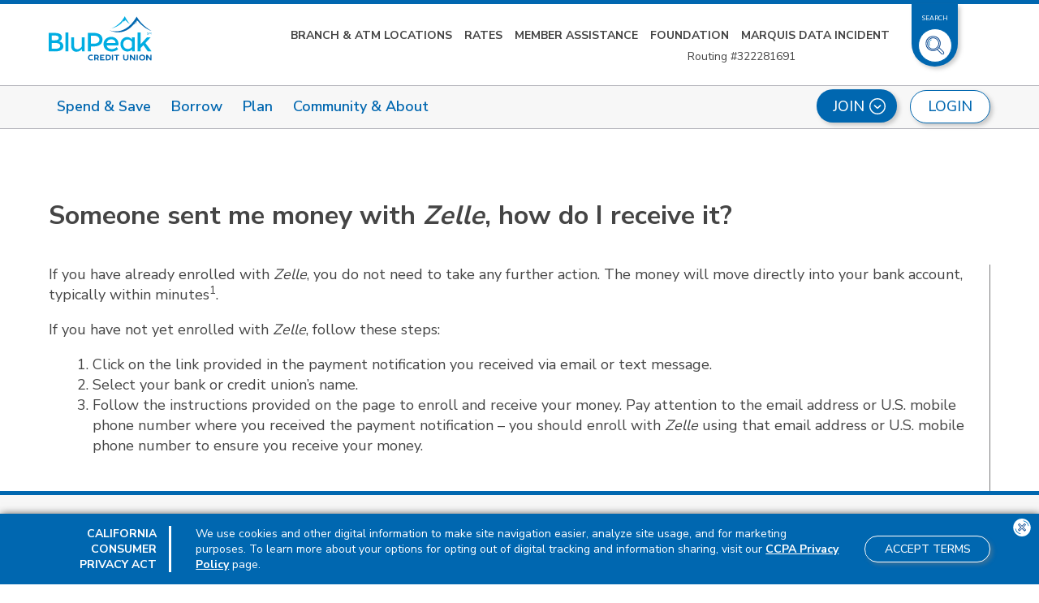

--- FILE ---
content_type: text/html; charset=UTF-8
request_url: https://www.blupeak.com/faq/someone-sent-me-money-with-zelle-how-do-i-receive-it/
body_size: 21248
content:
<!DOCTYPE html>
<html lang="en-US" class="no-js">
<head>
<meta charset="UTF-8">
<meta name="viewport" content="width=device-width, initial-scale=1">
<meta http-equiv="X-UA-Compatible" content="IE=edge" />
<title>Someone sent me money with Zelle, how do I receive it? | BluPeak Credit Union</title>
<link rel="profile" href="http://gmpg.org/xfn/11">
<link rel="pingback" href="https://www.blupeak.com/xmlrpc.php">
<!-- @TODO remember to add a 32px X 32px favicon.png to the root -->
<link rel="icon" type="image/png" href="https://www.blupeak.com/favicon.ico">
<script>
// Defer Glia chat script loading for better performance
function loadGliaChat() {
	var script = document.createElement('script');
	script.src = 'https://api.glia.com/salemove_integration.js';
	script.async = true;
	document.head.appendChild(script);
}

// Load Glia after critical rendering is complete
if (document.readyState === 'complete') {
	setTimeout(loadGliaChat, 2000);
} else {
	window.addEventListener('load', function() {
		setTimeout(loadGliaChat, 2000);
	});
}
</script> 
<meta name='robots' content='index, follow, max-image-preview:large, max-snippet:-1, max-video-preview:-1' />
	<style>img:is([sizes="auto" i], [sizes^="auto," i]) { contain-intrinsic-size: 3000px 1500px }</style>
	
	<!-- This site is optimized with the Yoast SEO plugin v26.4 - https://yoast.com/wordpress/plugins/seo/ -->
	<link rel="canonical" href="https://www.blupeak.com/faq/someone-sent-me-money-with-zelle-how-do-i-receive-it/" />
	<meta property="og:locale" content="en_US" />
	<meta property="og:type" content="article" />
	<meta property="og:title" content="Someone sent me money with Zelle, how do I receive it? | BluPeak Credit Union" />
	<meta property="og:description" content="If you have already enrolled with Zelle, you do not need to take any further action. The money will move directly into your bank account, typically within minutes1. If you have not yet enrolled with Zelle, follow these steps: Click on the link provided in the payment notification you received via email or text message. Select your bank or credit union’s name.  Read More" />
	<meta property="og:url" content="https://www.blupeak.com/faq/someone-sent-me-money-with-zelle-how-do-i-receive-it/" />
	<meta property="og:site_name" content="BluPeak Credit Union" />
	<meta property="article:modified_time" content="2021-01-20T18:01:22+00:00" />
	<meta name="twitter:card" content="summary_large_image" />
	<meta name="twitter:label1" content="Est. reading time" />
	<meta name="twitter:data1" content="1 minute" />
	<script type="application/ld+json" class="yoast-schema-graph">{"@context":"https://schema.org","@graph":[{"@type":"WebPage","@id":"https://www.blupeak.com/faq/someone-sent-me-money-with-zelle-how-do-i-receive-it/","url":"https://www.blupeak.com/faq/someone-sent-me-money-with-zelle-how-do-i-receive-it/","name":"Someone sent me money with Zelle, how do I receive it? | BluPeak Credit Union","isPartOf":{"@id":"https://www.blupeak.com/#website"},"datePublished":"2020-10-24T00:21:12+00:00","dateModified":"2021-01-20T18:01:22+00:00","breadcrumb":{"@id":"https://www.blupeak.com/faq/someone-sent-me-money-with-zelle-how-do-i-receive-it/#breadcrumb"},"inLanguage":"en-US","potentialAction":[{"@type":"ReadAction","target":["https://www.blupeak.com/faq/someone-sent-me-money-with-zelle-how-do-i-receive-it/"]}]},{"@type":"BreadcrumbList","@id":"https://www.blupeak.com/faq/someone-sent-me-money-with-zelle-how-do-i-receive-it/#breadcrumb","itemListElement":[{"@type":"ListItem","position":1,"name":"Digital Banking","item":"https://www.blupeak.com/member-assistance/digital-banking/"},{"@type":"ListItem","position":2,"name":"Zelle","item":"https://www.blupeak.com/member-assistance/zelle/"},{"@type":"ListItem","position":3,"name":"Someone sent me money with Zelle, how do I receive it?"}]},{"@type":"WebSite","@id":"https://www.blupeak.com/#website","url":"https://www.blupeak.com/","name":"BluPeak Credit Union","description":"","potentialAction":[{"@type":"SearchAction","target":{"@type":"EntryPoint","urlTemplate":"https://www.blupeak.com/?s={search_term_string}"},"query-input":{"@type":"PropertyValueSpecification","valueRequired":true,"valueName":"search_term_string"}}],"inLanguage":"en-US"}]}</script>
	<!-- / Yoast SEO plugin. -->


<link rel="alternate" type="text/calendar" title="BluPeak Credit Union &raquo; iCal Feed" href="https://www.blupeak.com/events/?ical=1" />
<style id="critical-css">body{font-family:"Nunito Sans",Arial,sans-serif;margin:0;padding:0;}.site_header{background:#fff;position:relative;z-index:100;}.content{max-width:1200px;margin:0 auto;padding:0 20px;}h1,h2,h3{line-height:1.2;}img{max-width:100%;height:auto;}</style><link rel="preload" href="https://www.blupeak.com/wp-content/themes/blupeakcu-theme/style.css?ver=1765575417" as="style" onload="this.onload=null;this.rel='stylesheet'"><noscript><link rel="stylesheet" href="https://www.blupeak.com/wp-content/themes/blupeakcu-theme/style.css?ver=1765575417"></noscript><style id="cls-prevention">img:not([width]):not([height]){aspect-ratio:attr(width)/attr(height);}.lazyload{opacity:0;transition:opacity 0.3s;}.lazyloaded{opacity:1;}iframe{width:100%;min-height:400px;}</style><script type="text/javascript">
/* <![CDATA[ */
window._wpemojiSettings = {"baseUrl":"https:\/\/s.w.org\/images\/core\/emoji\/16.0.1\/72x72\/","ext":".png","svgUrl":"https:\/\/s.w.org\/images\/core\/emoji\/16.0.1\/svg\/","svgExt":".svg","source":{"concatemoji":"https:\/\/www.blupeak.com\/wp-includes\/js\/wp-emoji-release.min.js?ver=1752594764"}};
/*! This file is auto-generated */
!function(s,n){var o,i,e;function c(e){try{var t={supportTests:e,timestamp:(new Date).valueOf()};sessionStorage.setItem(o,JSON.stringify(t))}catch(e){}}function p(e,t,n){e.clearRect(0,0,e.canvas.width,e.canvas.height),e.fillText(t,0,0);var t=new Uint32Array(e.getImageData(0,0,e.canvas.width,e.canvas.height).data),a=(e.clearRect(0,0,e.canvas.width,e.canvas.height),e.fillText(n,0,0),new Uint32Array(e.getImageData(0,0,e.canvas.width,e.canvas.height).data));return t.every(function(e,t){return e===a[t]})}function u(e,t){e.clearRect(0,0,e.canvas.width,e.canvas.height),e.fillText(t,0,0);for(var n=e.getImageData(16,16,1,1),a=0;a<n.data.length;a++)if(0!==n.data[a])return!1;return!0}function f(e,t,n,a){switch(t){case"flag":return n(e,"\ud83c\udff3\ufe0f\u200d\u26a7\ufe0f","\ud83c\udff3\ufe0f\u200b\u26a7\ufe0f")?!1:!n(e,"\ud83c\udde8\ud83c\uddf6","\ud83c\udde8\u200b\ud83c\uddf6")&&!n(e,"\ud83c\udff4\udb40\udc67\udb40\udc62\udb40\udc65\udb40\udc6e\udb40\udc67\udb40\udc7f","\ud83c\udff4\u200b\udb40\udc67\u200b\udb40\udc62\u200b\udb40\udc65\u200b\udb40\udc6e\u200b\udb40\udc67\u200b\udb40\udc7f");case"emoji":return!a(e,"\ud83e\udedf")}return!1}function g(e,t,n,a){var r="undefined"!=typeof WorkerGlobalScope&&self instanceof WorkerGlobalScope?new OffscreenCanvas(300,150):s.createElement("canvas"),o=r.getContext("2d",{willReadFrequently:!0}),i=(o.textBaseline="top",o.font="600 32px Arial",{});return e.forEach(function(e){i[e]=t(o,e,n,a)}),i}function t(e){var t=s.createElement("script");t.src=e,t.defer=!0,s.head.appendChild(t)}"undefined"!=typeof Promise&&(o="wpEmojiSettingsSupports",i=["flag","emoji"],n.supports={everything:!0,everythingExceptFlag:!0},e=new Promise(function(e){s.addEventListener("DOMContentLoaded",e,{once:!0})}),new Promise(function(t){var n=function(){try{var e=JSON.parse(sessionStorage.getItem(o));if("object"==typeof e&&"number"==typeof e.timestamp&&(new Date).valueOf()<e.timestamp+604800&&"object"==typeof e.supportTests)return e.supportTests}catch(e){}return null}();if(!n){if("undefined"!=typeof Worker&&"undefined"!=typeof OffscreenCanvas&&"undefined"!=typeof URL&&URL.createObjectURL&&"undefined"!=typeof Blob)try{var e="postMessage("+g.toString()+"("+[JSON.stringify(i),f.toString(),p.toString(),u.toString()].join(",")+"));",a=new Blob([e],{type:"text/javascript"}),r=new Worker(URL.createObjectURL(a),{name:"wpTestEmojiSupports"});return void(r.onmessage=function(e){c(n=e.data),r.terminate(),t(n)})}catch(e){}c(n=g(i,f,p,u))}t(n)}).then(function(e){for(var t in e)n.supports[t]=e[t],n.supports.everything=n.supports.everything&&n.supports[t],"flag"!==t&&(n.supports.everythingExceptFlag=n.supports.everythingExceptFlag&&n.supports[t]);n.supports.everythingExceptFlag=n.supports.everythingExceptFlag&&!n.supports.flag,n.DOMReady=!1,n.readyCallback=function(){n.DOMReady=!0}}).then(function(){return e}).then(function(){var e;n.supports.everything||(n.readyCallback(),(e=n.source||{}).concatemoji?t(e.concatemoji):e.wpemoji&&e.twemoji&&(t(e.twemoji),t(e.wpemoji)))}))}((window,document),window._wpemojiSettings);
/* ]]> */
</script>
<style id='wp-emoji-styles-inline-css' type='text/css'>

	img.wp-smiley, img.emoji {
		display: inline !important;
		border: none !important;
		box-shadow: none !important;
		height: 1em !important;
		width: 1em !important;
		margin: 0 0.07em !important;
		vertical-align: -0.1em !important;
		background: none !important;
		padding: 0 !important;
	}
</style>
<style id='classic-theme-styles-inline-css' type='text/css'>
/*! This file is auto-generated */
.wp-block-button__link{color:#fff;background-color:#32373c;border-radius:9999px;box-shadow:none;text-decoration:none;padding:calc(.667em + 2px) calc(1.333em + 2px);font-size:1.125em}.wp-block-file__button{background:#32373c;color:#fff;text-decoration:none}
</style>
<style id='global-styles-inline-css' type='text/css'>
:root{--wp--preset--aspect-ratio--square: 1;--wp--preset--aspect-ratio--4-3: 4/3;--wp--preset--aspect-ratio--3-4: 3/4;--wp--preset--aspect-ratio--3-2: 3/2;--wp--preset--aspect-ratio--2-3: 2/3;--wp--preset--aspect-ratio--16-9: 16/9;--wp--preset--aspect-ratio--9-16: 9/16;--wp--preset--color--black: #000000;--wp--preset--color--cyan-bluish-gray: #abb8c3;--wp--preset--color--white: #ffffff;--wp--preset--color--pale-pink: #f78da7;--wp--preset--color--vivid-red: #cf2e2e;--wp--preset--color--luminous-vivid-orange: #ff6900;--wp--preset--color--luminous-vivid-amber: #fcb900;--wp--preset--color--light-green-cyan: #7bdcb5;--wp--preset--color--vivid-green-cyan: #00d084;--wp--preset--color--pale-cyan-blue: #8ed1fc;--wp--preset--color--vivid-cyan-blue: #0693e3;--wp--preset--color--vivid-purple: #9b51e0;--wp--preset--gradient--vivid-cyan-blue-to-vivid-purple: linear-gradient(135deg,rgba(6,147,227,1) 0%,rgb(155,81,224) 100%);--wp--preset--gradient--light-green-cyan-to-vivid-green-cyan: linear-gradient(135deg,rgb(122,220,180) 0%,rgb(0,208,130) 100%);--wp--preset--gradient--luminous-vivid-amber-to-luminous-vivid-orange: linear-gradient(135deg,rgba(252,185,0,1) 0%,rgba(255,105,0,1) 100%);--wp--preset--gradient--luminous-vivid-orange-to-vivid-red: linear-gradient(135deg,rgba(255,105,0,1) 0%,rgb(207,46,46) 100%);--wp--preset--gradient--very-light-gray-to-cyan-bluish-gray: linear-gradient(135deg,rgb(238,238,238) 0%,rgb(169,184,195) 100%);--wp--preset--gradient--cool-to-warm-spectrum: linear-gradient(135deg,rgb(74,234,220) 0%,rgb(151,120,209) 20%,rgb(207,42,186) 40%,rgb(238,44,130) 60%,rgb(251,105,98) 80%,rgb(254,248,76) 100%);--wp--preset--gradient--blush-light-purple: linear-gradient(135deg,rgb(255,206,236) 0%,rgb(152,150,240) 100%);--wp--preset--gradient--blush-bordeaux: linear-gradient(135deg,rgb(254,205,165) 0%,rgb(254,45,45) 50%,rgb(107,0,62) 100%);--wp--preset--gradient--luminous-dusk: linear-gradient(135deg,rgb(255,203,112) 0%,rgb(199,81,192) 50%,rgb(65,88,208) 100%);--wp--preset--gradient--pale-ocean: linear-gradient(135deg,rgb(255,245,203) 0%,rgb(182,227,212) 50%,rgb(51,167,181) 100%);--wp--preset--gradient--electric-grass: linear-gradient(135deg,rgb(202,248,128) 0%,rgb(113,206,126) 100%);--wp--preset--gradient--midnight: linear-gradient(135deg,rgb(2,3,129) 0%,rgb(40,116,252) 100%);--wp--preset--font-size--small: 13px;--wp--preset--font-size--medium: 20px;--wp--preset--font-size--large: 36px;--wp--preset--font-size--x-large: 42px;--wp--preset--spacing--20: 0.44rem;--wp--preset--spacing--30: 0.67rem;--wp--preset--spacing--40: 1rem;--wp--preset--spacing--50: 1.5rem;--wp--preset--spacing--60: 2.25rem;--wp--preset--spacing--70: 3.38rem;--wp--preset--spacing--80: 5.06rem;--wp--preset--shadow--natural: 6px 6px 9px rgba(0, 0, 0, 0.2);--wp--preset--shadow--deep: 12px 12px 50px rgba(0, 0, 0, 0.4);--wp--preset--shadow--sharp: 6px 6px 0px rgba(0, 0, 0, 0.2);--wp--preset--shadow--outlined: 6px 6px 0px -3px rgba(255, 255, 255, 1), 6px 6px rgba(0, 0, 0, 1);--wp--preset--shadow--crisp: 6px 6px 0px rgba(0, 0, 0, 1);}:where(.is-layout-flex){gap: 0.5em;}:where(.is-layout-grid){gap: 0.5em;}body .is-layout-flex{display: flex;}.is-layout-flex{flex-wrap: wrap;align-items: center;}.is-layout-flex > :is(*, div){margin: 0;}body .is-layout-grid{display: grid;}.is-layout-grid > :is(*, div){margin: 0;}:where(.wp-block-columns.is-layout-flex){gap: 2em;}:where(.wp-block-columns.is-layout-grid){gap: 2em;}:where(.wp-block-post-template.is-layout-flex){gap: 1.25em;}:where(.wp-block-post-template.is-layout-grid){gap: 1.25em;}.has-black-color{color: var(--wp--preset--color--black) !important;}.has-cyan-bluish-gray-color{color: var(--wp--preset--color--cyan-bluish-gray) !important;}.has-white-color{color: var(--wp--preset--color--white) !important;}.has-pale-pink-color{color: var(--wp--preset--color--pale-pink) !important;}.has-vivid-red-color{color: var(--wp--preset--color--vivid-red) !important;}.has-luminous-vivid-orange-color{color: var(--wp--preset--color--luminous-vivid-orange) !important;}.has-luminous-vivid-amber-color{color: var(--wp--preset--color--luminous-vivid-amber) !important;}.has-light-green-cyan-color{color: var(--wp--preset--color--light-green-cyan) !important;}.has-vivid-green-cyan-color{color: var(--wp--preset--color--vivid-green-cyan) !important;}.has-pale-cyan-blue-color{color: var(--wp--preset--color--pale-cyan-blue) !important;}.has-vivid-cyan-blue-color{color: var(--wp--preset--color--vivid-cyan-blue) !important;}.has-vivid-purple-color{color: var(--wp--preset--color--vivid-purple) !important;}.has-black-background-color{background-color: var(--wp--preset--color--black) !important;}.has-cyan-bluish-gray-background-color{background-color: var(--wp--preset--color--cyan-bluish-gray) !important;}.has-white-background-color{background-color: var(--wp--preset--color--white) !important;}.has-pale-pink-background-color{background-color: var(--wp--preset--color--pale-pink) !important;}.has-vivid-red-background-color{background-color: var(--wp--preset--color--vivid-red) !important;}.has-luminous-vivid-orange-background-color{background-color: var(--wp--preset--color--luminous-vivid-orange) !important;}.has-luminous-vivid-amber-background-color{background-color: var(--wp--preset--color--luminous-vivid-amber) !important;}.has-light-green-cyan-background-color{background-color: var(--wp--preset--color--light-green-cyan) !important;}.has-vivid-green-cyan-background-color{background-color: var(--wp--preset--color--vivid-green-cyan) !important;}.has-pale-cyan-blue-background-color{background-color: var(--wp--preset--color--pale-cyan-blue) !important;}.has-vivid-cyan-blue-background-color{background-color: var(--wp--preset--color--vivid-cyan-blue) !important;}.has-vivid-purple-background-color{background-color: var(--wp--preset--color--vivid-purple) !important;}.has-black-border-color{border-color: var(--wp--preset--color--black) !important;}.has-cyan-bluish-gray-border-color{border-color: var(--wp--preset--color--cyan-bluish-gray) !important;}.has-white-border-color{border-color: var(--wp--preset--color--white) !important;}.has-pale-pink-border-color{border-color: var(--wp--preset--color--pale-pink) !important;}.has-vivid-red-border-color{border-color: var(--wp--preset--color--vivid-red) !important;}.has-luminous-vivid-orange-border-color{border-color: var(--wp--preset--color--luminous-vivid-orange) !important;}.has-luminous-vivid-amber-border-color{border-color: var(--wp--preset--color--luminous-vivid-amber) !important;}.has-light-green-cyan-border-color{border-color: var(--wp--preset--color--light-green-cyan) !important;}.has-vivid-green-cyan-border-color{border-color: var(--wp--preset--color--vivid-green-cyan) !important;}.has-pale-cyan-blue-border-color{border-color: var(--wp--preset--color--pale-cyan-blue) !important;}.has-vivid-cyan-blue-border-color{border-color: var(--wp--preset--color--vivid-cyan-blue) !important;}.has-vivid-purple-border-color{border-color: var(--wp--preset--color--vivid-purple) !important;}.has-vivid-cyan-blue-to-vivid-purple-gradient-background{background: var(--wp--preset--gradient--vivid-cyan-blue-to-vivid-purple) !important;}.has-light-green-cyan-to-vivid-green-cyan-gradient-background{background: var(--wp--preset--gradient--light-green-cyan-to-vivid-green-cyan) !important;}.has-luminous-vivid-amber-to-luminous-vivid-orange-gradient-background{background: var(--wp--preset--gradient--luminous-vivid-amber-to-luminous-vivid-orange) !important;}.has-luminous-vivid-orange-to-vivid-red-gradient-background{background: var(--wp--preset--gradient--luminous-vivid-orange-to-vivid-red) !important;}.has-very-light-gray-to-cyan-bluish-gray-gradient-background{background: var(--wp--preset--gradient--very-light-gray-to-cyan-bluish-gray) !important;}.has-cool-to-warm-spectrum-gradient-background{background: var(--wp--preset--gradient--cool-to-warm-spectrum) !important;}.has-blush-light-purple-gradient-background{background: var(--wp--preset--gradient--blush-light-purple) !important;}.has-blush-bordeaux-gradient-background{background: var(--wp--preset--gradient--blush-bordeaux) !important;}.has-luminous-dusk-gradient-background{background: var(--wp--preset--gradient--luminous-dusk) !important;}.has-pale-ocean-gradient-background{background: var(--wp--preset--gradient--pale-ocean) !important;}.has-electric-grass-gradient-background{background: var(--wp--preset--gradient--electric-grass) !important;}.has-midnight-gradient-background{background: var(--wp--preset--gradient--midnight) !important;}.has-small-font-size{font-size: var(--wp--preset--font-size--small) !important;}.has-medium-font-size{font-size: var(--wp--preset--font-size--medium) !important;}.has-large-font-size{font-size: var(--wp--preset--font-size--large) !important;}.has-x-large-font-size{font-size: var(--wp--preset--font-size--x-large) !important;}
:where(.wp-block-post-template.is-layout-flex){gap: 1.25em;}:where(.wp-block-post-template.is-layout-grid){gap: 1.25em;}
:where(.wp-block-columns.is-layout-flex){gap: 2em;}:where(.wp-block-columns.is-layout-grid){gap: 2em;}
:root :where(.wp-block-pullquote){font-size: 1.5em;line-height: 1.6;}
</style>
<script type="text/javascript" src="https://www.blupeak.com/wp-includes/js/jquery/jquery.min.js?ver=3.7.1" id="jquery-core-js"></script>
<script type="text/javascript" src="https://www.blupeak.com/wp-includes/js/jquery/jquery-migrate.min.js?ver=3.4.1" id="jquery-migrate-js"></script>
<script type="text/javascript" src="https://www.blupeak.com/wp-content/themes/blupeakcu-theme/js/lib/modernizr.min.js?ver=1734997188" id="modernizr-js"></script>
<script type="text/javascript" src="https://www.blupeak.com/wp-content/themes/blupeakcu-theme/js/lib/js-cookie.js?ver=1734997188" id="cookie_js-js"></script>
<link rel="https://api.w.org/" href="https://www.blupeak.com/wp-json/" /><link rel='shortlink' href='https://www.blupeak.com/?p=5021' />
<link rel="alternate" title="oEmbed (JSON)" type="application/json+oembed" href="https://www.blupeak.com/wp-json/oembed/1.0/embed?url=https%3A%2F%2Fwww.blupeak.com%2Ffaq%2Fsomeone-sent-me-money-with-zelle-how-do-i-receive-it%2F" />
<link rel="alternate" title="oEmbed (XML)" type="text/xml+oembed" href="https://www.blupeak.com/wp-json/oembed/1.0/embed?url=https%3A%2F%2Fwww.blupeak.com%2Ffaq%2Fsomeone-sent-me-money-with-zelle-how-do-i-receive-it%2F&#038;format=xml" />
<meta name="tec-api-version" content="v1"><meta name="tec-api-origin" content="https://www.blupeak.com"><link rel="alternate" href="https://www.blupeak.com/wp-json/tribe/events/v1/" />	<script data-obct type = "text/javascript">
		/** DO NOT MODIFY THIS CODE**/
		!function(_window, _document) {
			var OB_ADV_ID = '0065415b5c6d5223fe281b162aaaf90bba';
			if (_window.obApi) {
				var toArray = function(object) {
					return Object.prototype.toString.call(object) === '[object Array]' ? object : [object];
				};
				_window.obApi.marketerId = toArray(_window.obApi.marketerId).concat(toArray(OB_ADV_ID));
				return;
			}
			var api = _window.obApi = function() {
				api.dispatch ? api.dispatch.apply(api, arguments) : api.queue.push(arguments);
			};
			api.version = '1.1';
			api.loaded = true;
			api.marketerId = OB_ADV_ID;
			api.queue = [];
			var tag = _document.createElement('script');
			tag.async = true;
			tag.src = '//amplify.outbrain.com/cp/obtp.js';
			tag.type = 'text/javascript';
			var script = _document.getElementsByTagName('script')[0];
			script.parentNode.insertBefore(tag, script);
		}(window, document);
		obApi('track', 'PAGE_VIEW');
	</script>
	  <script>
    if (typeof dataLayer === 'undefined') {
      var dataLayer = [];
    }
  </script>
    <!-- Webtrax -->
  <div id="js-ccpa-webtrax">

  </div>
  <!-- End Webtrax -->
  		<script>
			var GTM_CODE = 'GTM-N68ZQDG';
		</script>
	  <!-- Google Tag Manager -->
  <div id="js-ccpa-gtm">

  </div>
  <!-- End Google Tag Manager -->
  <meta name="generator" content="Elementor 3.33.6; features: e_font_icon_svg, additional_custom_breakpoints; settings: css_print_method-external, google_font-enabled, font_display-swap">
			<style>
				.e-con.e-parent:nth-of-type(n+4):not(.e-lazyloaded):not(.e-no-lazyload),
				.e-con.e-parent:nth-of-type(n+4):not(.e-lazyloaded):not(.e-no-lazyload) * {
					background-image: none !important;
				}
				@media screen and (max-height: 1024px) {
					.e-con.e-parent:nth-of-type(n+3):not(.e-lazyloaded):not(.e-no-lazyload),
					.e-con.e-parent:nth-of-type(n+3):not(.e-lazyloaded):not(.e-no-lazyload) * {
						background-image: none !important;
					}
				}
				@media screen and (max-height: 640px) {
					.e-con.e-parent:nth-of-type(n+2):not(.e-lazyloaded):not(.e-no-lazyload),
					.e-con.e-parent:nth-of-type(n+2):not(.e-lazyloaded):not(.e-no-lazyload) * {
						background-image: none !important;
					}
				}
			</style>
					<link rel="preconnect" href="https://fonts.googleapis.com">
		<link rel="preconnect" href="https://fonts.gstatic.com" crossorigin>
		<script>
			if ('IntersectionObserver' in window && 'performance' in window) {
				// Load fonts asynchronously with better performance
				WebFontConfig = {
					google: {
						families: ['Nunito+Sans:400,500,600,700,900&display=swap']
					},
					timeout: 2000
				};
				(function(d) {
					var wf = d.createElement('script'), s = d.scripts[0];
					wf.src = 'https://ajax.googleapis.com/ajax/libs/webfont/1.6.26/webfont.js';
					wf.async = true;
					s.parentNode.insertBefore(wf, s);
				})(document);
			} else {
				// Fallback for older browsers
				var link = document.createElement('link');
				link.href = 'https://fonts.googleapis.com/css2?family=Nunito+Sans:wght@400;500;600;700;900&display=swap';
				link.rel = 'stylesheet';
				document.head.appendChild(link);
			}
		</script>
				<script>
			// Picture element HTML5 shiv
			document.createElement( "picture" );
		</script>
		<script src="https://www.blupeak.com/wp-content/themes/blupeakcu-theme/bower_components/picturefill/dist/picturefill.min.js" async></script>
		</head>
<body class="wp-singular faq-template-default single single-faq postid-5021 wp-theme-blupeakcu-theme tribe-no-js elementor-default elementor-kit-9493" data-pageid="5021" id="site_body">
	<header class="site_header" id="top" aria-label="Main Site Header">
				<a class="skip-link screen-reader-text" aria-label="Skip to content" href="#content">Skip to content</a>
		  <!-- Google Tag Manager (noscript) -->
  <div id="js-ccpa-gtm_backup">

  </div>
  <!-- End Google Tag Manager (noscript) -->
  		<div class="android-app-popup">
			<a href="#" class="close-button"><img src="https://www.blupeak.com/wp-content/themes/blupeakcu-theme/images/close_icon.svg" width="32" alt="BluPeak Credit Union App close"></a>
			<a href="https://apps.apple.com/us/app/id390555899" class="app-icon app-store">
						<img
			src="https://www.blupeak.com/wp-content/themes/blupeakcu-theme/images/BluPeakLogo_60x60.svg"
			height="60"
			width="60"
			alt="BluPeak Credit Union App Icon"
		>
					</a>
			<a href="https://play.google.com/store/apps/details?id=com.ifs.androidmobilebanking.fiid3265" class="app-icon play-store">
						<img
			src="https://www.blupeak.com/wp-content/themes/blupeakcu-theme/images/BluPeakLogo_60x60.svg"
			height="60"
			width="60"
			alt="BluPeak Credit Union App Icon"
		>
					</a>
			<div class="popup-title">
				<strong>BluPeak Credit Union App</strong><br/>
				<span class="popup-description">BluPeak Credit Union</span>
				<span class="rating"><img src="https://www.blupeak.com/wp-content/themes/blupeakcu-theme/images/Star_rating_5_of_5.png" alt="BluPeak Credit Union App stars rating"><br></span>
			</div>
			<a href="https://apps.apple.com/us/app/id390555899" class="app-button app-store">Install App</a>
			<a href="https://play.google.com/store/apps/details?id=com.ifs.androidmobilebanking.fiid3265" class="app-button play-store">Install App</a>
		</div>
													<a class="skip-link screen-reader-text" href="#js-header_login_panel" aria-label="Skip to web banking login">Skip to web banking login</a>
		<div class="site_header--large_search">
			<div
				id="js-search_panel"
				class="
					site_header--large_search_inner
					co-row
				"
			>
				<form
	role="search"
	method="get"
	class="
		co-searchform
		js-site_search_form
	"
	action="https://www.blupeak.com/"
	aria-label="In Site Search Form search_696adb54d5d69"
>
	<label
		class="screen-reader-text"
		for="search_696adb54d5d69"
	>
		What can we help you find?	</label>
	<div class="co-searchform--fields">
		<input
			type="search"
			class="
				co-searchform--input
				l-medium__first
				l-medium--6_8
				l-small--full
			"
			placeholder="Search BluPeak Credit Union"
			value=""
			name="s"
			title="What can we help you find?"
			id="search_696adb54d5d69"
		/>
		<button
			type="submit"
			aria-label="Click for search"
			class="
				co-searchform--submit
			"
		>
			<svg xmlns="http://www.w3.org/2000/svg" width="23.417" height="23.417" viewBox="0 0 23.417 23.417">
  <g data-name="Group 630" transform="translate(-116.411 -536.607)">
    <g  data-name="Group 629">
      <g  data-name="Group 628">
        <g  data-name="Group 627">
          <g  data-name="Group 626">
            <path data-name="Path 827" d="M125.845,538.486a7.555,7.555,0,1,0,7.556,7.555A7.563,7.563,0,0,0,125.845,538.486Zm0,14.172a6.617,6.617,0,1,1,6.617-6.617A6.624,6.624,0,0,1,125.845,552.658Z" fill="#003f89"/>
            <path data-name="Path 828" d="M123.487,541.1a.456.456,0,0,0-.357.042,5.515,5.515,0,0,0-.747.494.469.469,0,1,0,.578.739,4.7,4.7,0,0,1,.625-.413.47.47,0,0,0,.182-.637A.464.464,0,0,0,123.487,541.1Z" fill="#0076bf"/>
            <path data-name="Path 829" d="M121.721,542.946a.473.473,0,0,0-.645.154,5.613,5.613,0,0,0-.13,5.657.469.469,0,0,0,.411.241.482.482,0,0,0,.227-.058.47.47,0,0,0,.182-.638,4.675,4.675,0,0,1,.109-4.709.471.471,0,0,0-.154-.647Z" fill="#0076bf"/>
            <path data-name="Path 830" d="M139.234,556.554l-5.444-5.444a9.466,9.466,0,1,0-2.875,2.875l5.443,5.443a2.033,2.033,0,0,0,2.876-2.874ZM117.35,546.041a8.5,8.5,0,1,1,8.5,8.5A8.505,8.505,0,0,1,117.35,546.041Zm21.219,12.724a1.123,1.123,0,0,1-1.547,0l-5.332-5.332a9.515,9.515,0,0,0,1.548-1.547l5.331,5.331a1.094,1.094,0,0,1,0,1.548Z" fill="#003f89"/>
          </g>
        </g>
      </g>
    </g>
  </g>
</svg>
		</button>
	</div>
</form>			</div>
		</div>

		<div class="
			site_header--login
			site_header--login__background-gray
		">
		</div>
		<div class="site_header--top_row">
			<div class="site_header--top_row_inner">
				<nav id="menu-header-utility-menu" class="header_utility header_utility__top" aria-label="Main Utility Navigation"><a href="https://www.blupeak.com/locations-atms/" class=" menu-item menu-item-type-post_type menu-item-object-page ">Branch &#038; ATM Locations</a><a href="https://www.blupeak.com/rates/" class=" menu-item menu-item-type-post_type menu-item-object-page ">Rates</a><a href="https://www.blupeak.com/member-assistance/" class=" menu-item menu-item-type-post_type menu-item-object-page ">Member Assistance</a><a href="https://blupeakfoundation.org/" class=" menu-item menu-item-type-custom menu-item-object-custom ">Foundation</a><a href="https://www.blupeak.com/?page_id=14960&preview=true" class=" menu-item menu-item-type-custom menu-item-object-custom ">Marquis Data Incident</a>		<div class="header_routing">
			Routing #322281691
		</div>
		<div class="header_search menu-item">
			<button
				class="search_toggle closed"
				id="js-search_toggle"
				aria-label="Toggle Site Search"
				>
				<span class="search_toggle--text">Search</span>
				<span class="search_toggle--inner">
					<div class="search_toggle--bg">
						<span class="search_toggle--open"><svg xmlns="http://www.w3.org/2000/svg" width="23.417" height="23.417" viewBox="0 0 23.417 23.417">
  <g data-name="Group 630" transform="translate(-116.411 -536.607)">
    <g  data-name="Group 629">
      <g  data-name="Group 628">
        <g  data-name="Group 627">
          <g  data-name="Group 626">
            <path data-name="Path 827" d="M125.845,538.486a7.555,7.555,0,1,0,7.556,7.555A7.563,7.563,0,0,0,125.845,538.486Zm0,14.172a6.617,6.617,0,1,1,6.617-6.617A6.624,6.624,0,0,1,125.845,552.658Z" fill="#003f89"/>
            <path data-name="Path 828" d="M123.487,541.1a.456.456,0,0,0-.357.042,5.515,5.515,0,0,0-.747.494.469.469,0,1,0,.578.739,4.7,4.7,0,0,1,.625-.413.47.47,0,0,0,.182-.637A.464.464,0,0,0,123.487,541.1Z" fill="#0076bf"/>
            <path data-name="Path 829" d="M121.721,542.946a.473.473,0,0,0-.645.154,5.613,5.613,0,0,0-.13,5.657.469.469,0,0,0,.411.241.482.482,0,0,0,.227-.058.47.47,0,0,0,.182-.638,4.675,4.675,0,0,1,.109-4.709.471.471,0,0,0-.154-.647Z" fill="#0076bf"/>
            <path data-name="Path 830" d="M139.234,556.554l-5.444-5.444a9.466,9.466,0,1,0-2.875,2.875l5.443,5.443a2.033,2.033,0,0,0,2.876-2.874ZM117.35,546.041a8.5,8.5,0,1,1,8.5,8.5A8.505,8.505,0,0,1,117.35,546.041Zm21.219,12.724a1.123,1.123,0,0,1-1.547,0l-5.332-5.332a9.515,9.515,0,0,0,1.548-1.547l5.331,5.331a1.094,1.094,0,0,1,0,1.548Z" fill="#003f89"/>
          </g>
        </g>
      </g>
    </g>
  </g>
</svg>
</span>
						<span class="search_toggle--close"><svg xmlns="http://www.w3.org/2000/svg" width="32" height="32" viewBox="0 0 32 32">
  <g data-name="Group 638" transform="translate(-116.411 -581.08)">
    <g data-name="Group 633" transform="translate(122.792 587.461)">
      <g data-name="Group 632">
        <path data-name="Path 831" d="M137.938,606.175l-6.072-6.071-6.071,6.071-3.571-3.57,6.071-6.071-6.071-6.072,3.571-3.57,6.071,6.071,6.072-6.071,3.57,3.57-6.072,6.072,6.072,6.071Zm-13.585-3.57,1.442,1.441,6.071-6.071,6.072,6.071,1.441-1.441-6.072-6.071,6.072-6.072-1.441-1.441-6.072,6.071-6.071-6.071-1.442,1.441,6.071,6.072Z" transform="translate(-122.224 -586.893)" fill="#003f89"/>
      </g>
    </g>
    <g data-name="Group 635" transform="translate(116.411 599.983)">
      <g data-name="Group 634">
        <path data-name="Path 832" d="M128.8,611.443a.8.8,0,0,1-.17-.019,16.565,16.565,0,0,1-12.2-12.2.753.753,0,1,1,1.466-.348,15.041,15.041,0,0,0,11.081,11.081.757.757,0,0,1,.559.907A.749.749,0,0,1,128.8,611.443Z" transform="translate(-116.411 -598.299)" fill="#0076bf"/>
      </g>
    </g>
    <g data-name="Group 637" transform="translate(135.312 581.08)">
      <g data-name="Group 636" transform="translate(0)">
        <path data-name="Path 833" d="M146.021,594.225a.75.75,0,0,1-.731-.579,15.041,15.041,0,0,0-11.082-11.081.753.753,0,0,1,.347-1.465,16.562,16.562,0,0,1,12.2,12.2.755.755,0,0,1-.559.906A.706.706,0,0,1,146.021,594.225Z" transform="translate(-133.629 -581.08)" fill="#0076bf"/>
      </g>
    </g>
  </g>
</svg>
</span>

					</div>
				</span>
			</button>
		</div>
		<div class="header_mobile--buttons">
			<div class="header_login" id="headerlogin">
			<button
				class="header_login--toggle closed header_mobile--button button_white"
				id="js-header_login_toggle"
				>
				<span id="js-header_login_toggle_text">Login</span>
			</button>
			<div
				class="header_login--panel closed"
				id="js-header_login_panel"
				>
					<form autocomplete="off" method="post" class="online_banking_form co-online_banking--form"
	  action="https://secure.blupeak.com/auth-olb/live/v1/remote-login"
	  onsubmit="return setParamStatus();">
    		<div class="online_banking_form--field_wrap">
			<label for="userid696adb54d7195" class="screen-reader-text">Username</label>
			<input type="text" autocomplete="off" value="" id="userid696adb54d7195" placeholder="Username" class="online_banking_form--field" name="userid"/>
		</div>
		<div class="online_banking_form--field_wrap">
			<label for="password696adb54d7195" class="screen-reader-text">Password</label>
			<input type="password" value="" class="online_banking_form--field" placeholder="Password" id="password696adb54d7195" name="password"/>
		</div>
		<div class="online_banking_form--field_wrap">
		  <button type="submit" id="submitBtn696adb54d7195" value="Login" class="online_banking_form--submit">Login</button>
		  <ul class="online_banking_form--link_list">
				<li class="online_banking_form--link_item">
					<a
						class="online_banking_form--link"
						href="https://secure.blupeak.com/dbank/live/app/authUpdate"
						target="_blank"
					>Forgot Password?</a>
				</li>
        <li class="online_banking_form--link_item">
          <a
            class="online_banking_form--link"
            href="https://secure.blupeak.com/dbank/live/app/login/consumer?&popup=1#test"
          >Test Browser</a>
        </li>
			</ul>
		</div>
		<div class="online_banking_form--field_wrap online_banking_form--field_wrap__register">
		  <span>Not registered? <a href="https://secure.blupeak.com/dbank/live/app/register" aria-label="">Enroll</a></span>
		</div>
		<input type="hidden" id="testcookie696adb54d7195" name="testcookie" value="false"/>
		<input type="hidden" id="testjs696adb54d7195" name="testjs" value="false"/>
		<input type="hidden" id="dscheck696adb54d7195" name="dscheck" value="0"/>
</form>
<script type="text/javascript">
	 function enableMe() {
       document.getElementById("dscheck696adb54d7195").value="0";
   }
   function isCookieEnabled() {
       var exp = new Date();
       exp.setTime(exp.getTime() + 1800000);
       setCookie("testCookie", "cookie", exp, false, false, false);
       if (document.cookie.indexOf('testCookie') == -1) {
           return false;
       }
       exp = new Date();
       exp.setTime(exp.getTime() - 1800000);
       setCookie("testCookie", "cookie", exp, false, false, false);
       return true;
   }
   function setCookie(name, value, expires, path, domain, secure) {
       var curCookie = name + "=" + value +
           ((expires) ? "; expires=" + expires.toGMTString() : "") +
           ((path) ? "; path=" + path : "") +
           ((domain) ? "; domain=" + domain : "") +
           ((secure) ? "; secure" : "");
       document.cookie = curCookie;
   }
   function isDupSubmit() {
       var dupSbmt = true;
       var e = document.getElementById("dscheck696adb54d7195");
       if (e != null && e.value == "0") {
           dupSbmt = false;
           e.value = "1";
           setTimeout(enableMe, 5000);
       }
       return dupSbmt;
   }
   function setParamStatus() {
       if (!isDupSubmit()) {
           if (isCookieEnabled()) {
               document.getElementById('testcookie696adb54d7195').value = 'true';
           }
           document.getElementById('testjs696adb54d7195').value = 'true';
           return true;
       }
       return false;
   }
</script>

						<div class="login_promo_wrap js-promo" data-position="login" data-title="Custom Promo: New Certificate Rates" data-isRetar="false">
							<div class="login_promo  js-promo" data-promotitle="New Certificate Rates" data-promostate="default" data-promoId="7973">
	<a
		href="https://open.blupeak.com"
		class="login_promo--img_link"
	>
		<img width="8660" height="5773" src="https://www.blupeak.com/files/iStock-1308014641.jpg" class="small" alt="Mom and son hugging" decoding="async" srcset="https://www.blupeak.com/files/iStock-1308014641.jpg 8660w, https://www.blupeak.com/files/iStock-1308014641-540x360.jpg 540w, https://www.blupeak.com/files/iStock-1308014641-730x487.jpg 730w, https://www.blupeak.com/files/iStock-1308014641-768x512.jpg 768w, https://www.blupeak.com/files/iStock-1308014641-396x264.jpg 396w, https://www.blupeak.com/files/iStock-1308014641-1082x721.jpg 1082w, https://www.blupeak.com/files/iStock-1308014641-1260x840.jpg 1260w, https://www.blupeak.com/files/iStock-1308014641-75x50.jpg 75w" sizes="(max-width: 8660px) 100vw, 8660px" />	</a>
	<div class="login_promo--text">
		<div class="login_promo--title">
			Seen our new certificate rates?		</div>
		<p>Whether you’re saving for the long-term or just looking for a safe spot to park some cash, our new higher-rate term certificates make your money work harder. Don’t miss out!</p>
		<a   class="login_promo--button" href="https://open.blupeak.com"   >Open a Term Certificate Now</a>	</div>
</div>						</div>
									</div>
			</div>

			<div class="header_join">
				<a href="https://open.blupeak.com" class="header_mobile--button" id="openJoinModal">
					Join
					<svg xmlns="http://www.w3.org/2000/svg" xmlns:xlink="http://www.w3.org/1999/xlink" version="1.1" id="Layer_1" x="0px" y="0px" viewBox="0 0 122.9 122.9" style="enable-background:new 0 0 122.9 122.9;" xml:space="preserve"><style type="text/css">.st0{fill:#FFFFFF;}</style><g><path class="st0" d="M0,61.4c0-17,6.9-32.3,18-43.4C29.1,6.9,44.5,0,61.4,0c17,0,32.3,6.9,43.4,18s18,26.5,18,43.4   s-6.9,32.3-18,43.4c-11.1,11.1-26.5,18-43.4,18c-17,0-32.3-6.9-43.4-18S0,78.4,0,61.4L0,61.4z M42.2,51.5c-1.8-1.7-4.6-1.7-6.4,0.1   c-1.7,1.8-1.7,4.6,0.1,6.4l22.5,21.8l3.1-3.2l-3.1,3.2c1.8,1.7,4.7,1.7,6.4-0.1c0-0.1,0.1-0.1,0.1-0.2L87,58   c1.8-1.7,1.8-4.6,0.1-6.4c-1.7-1.8-4.6-1.8-6.4-0.1L61.5,70.3L42.2,51.5L42.2,51.5z M24.4,24.4C14.9,33.9,9,47,9,61.4   S14.9,89,24.4,98.5c9.5,9.5,22.6,15.3,37.1,15.3S89,108,98.5,98.5c9.5-9.5,15.3-22.6,15.3-37.1c0-14.5-5.9-27.6-15.3-37.1   C89,14.9,75.9,9,61.4,9S33.9,14.9,24.4,24.4L24.4,24.4z"/></g></svg>
				</a>
			</div>
		</div>
		<div class="header_mobile--join-modal">
			<div id="joinModal">
				<div class="modal-content">
					<span class="join-close">&times;</span>
					<h2 class="join-heading">JOIN</h2>
				</div>
			</div>
		</div>
				</nav>
				<a
					class="site_header--logo_link"
					href="https://www.blupeak.com/"
					rel="home"
					aria-label="Link to Home Page"
				>
					<img
						src="https://www.blupeak.com/wp-content/themes/blupeakcu-theme/images/logoblu.svg"
						alt="BluPeak Credit Union Logo"
						class="site_header--logo_image"
						width="276"
						height="120"
					>
				</a>
				<div class="site_header--mobile_top">
			<button class="nav_toggle closed" id="js-main_nav_toggle" aria-label="Open and close mobile menu">
				Menu <span class="nav_toggle--icon"></span>
			</button>
		</div>
			</div>
			<div class="mobile_menu_wrap closed" id="js-mobile_menu">
				<div class="mobile_menu_status closed" id="js-menu_status_wrap">
					<span
						class="mobile_menu_status--label"
						id="js-cur_menu_label"
					>
					</span>
					<button
						class="mobile_menu_status--back"
						id="js-menu_back"
					>
						&laquo; Back
					</button>
				</div>
				<nav class="main_nav" aria-label="Primary navigation">
					<div id="js-main_menu_container" class="main_nav--container"><ul id="menu-main-menu" class="main_nav--menu sub-menu current"><li id="menu-item-13142" class="top-level-item top-level-page mobile-toggle menu-item menu-item-type-post_type menu-item-object-page menu-item-has-children menu-item-13142"><button class="menu-toggle top-level-page" data-href="https://www.blupeak.com/spend-save/">Spend &#038; Save</button><div class="top-level-sub-menu ">
<ul class="sub-menu future">
	<li id="menu-item-319" class="mobile-toggle menu-item menu-item-type-custom menu-item-object-custom menu-item-has-children menu-item-319"><button class="menu-toggle">Spend</button>
	<ul class="sub-menu future">
		<li id="menu-item-1609" class="menu-item menu-item-type-post_type menu-item-object-page menu-item-1609"><a href="https://www.blupeak.com/spend-save/checking/">Checking</a></li>
		<li id="menu-item-8134" class="menu-item menu-item-type-post_type menu-item-object-page menu-item-8134"><a href="https://www.blupeak.com/credit-cards/">Credit Cards</a></li>
		<li id="menu-item-12970" class="menu-item menu-item-type-post_type menu-item-object-page menu-item-12970"><a href="https://www.blupeak.com/flexpay/">FlexPay</a></li>
		<li id="menu-item-1611" class="menu-item menu-item-type-post_type menu-item-object-page menu-item-1611"><a href="https://www.blupeak.com/spend-save/mobile-wallet/">Mobile Wallet</a></li>
	</ul>
</li>
	<li id="menu-item-326" class="mobile-toggle menu-item menu-item-type-custom menu-item-object-custom menu-item-has-children menu-item-326"><button class="menu-toggle">Save</button>
	<ul class="sub-menu future">
		<li id="menu-item-14506" class="menu-item menu-item-type-post_type menu-item-object-page menu-item-14506"><a href="https://www.blupeak.com/spend-save/savings/">Savings</a></li>
		<li id="menu-item-14507" class="menu-item menu-item-type-post_type menu-item-object-page menu-item-14507"><a href="https://www.blupeak.com/spend-save/term-certificates/">Term Certificates</a></li>
	</ul>
</li>
	<li id="menu-item-331" class="mobile-toggle menu-item menu-item-type-custom menu-item-object-custom menu-item-has-children menu-item-331"><button class="menu-toggle">Manage</button>
	<ul class="sub-menu future">
		<li id="menu-item-1616" class="menu-item menu-item-type-post_type menu-item-object-page menu-item-1616"><a href="https://www.blupeak.com/spend-save/online-mobile-banking/">Digital Banking</a></li>
		<li id="menu-item-5429" class="menu-item menu-item-type-post_type menu-item-object-page menu-item-5429"><a href="https://www.blupeak.com/spend-save/zelle/">Zelle</a></li>
	</ul>
</li>
</ul>
</div><!-- .top-level-sub-menu --></li>
<li id="menu-item-13141" class="top-level-item top-level-page mobile-toggle tall-dropdown menu-item menu-item-type-post_type menu-item-object-page menu-item-has-children menu-item-13141"><button class="menu-toggle top-level-page" data-href="https://www.blupeak.com/borrow/">Borrow</button><div class="top-level-sub-menu ">
<ul class="sub-menu future">
	<li id="menu-item-1621" class="menu-item menu-item-type-post_type menu-item-object-page menu-item-1621"><a href="https://www.blupeak.com/borrow/auto-loans-car-buying/">Auto Loans &#038; Car Buying</a></li>
	<li id="menu-item-1625" class="menu-item menu-item-type-post_type menu-item-object-page menu-item-1625"><a href="https://www.blupeak.com/borrow/boat-rv-loans/">Boat &#038; RV Loans</a></li>
	<li id="menu-item-1617" class="menu-item menu-item-type-post_type menu-item-object-page menu-item-1617"><a href="https://www.blupeak.com/borrow/home-loans/">Home Loans</a></li>
	<li id="menu-item-1627" class="menu-item menu-item-type-post_type menu-item-object-page menu-item-1627"><a href="https://www.blupeak.com/borrow/loans-students/">Loans for Students</a></li>
	<li id="menu-item-1626" class="menu-item menu-item-type-post_type menu-item-object-page menu-item-1626"><a href="https://www.blupeak.com/borrow/personal-loans/">Personal Loans</a></li>
	<li id="menu-item-1628" class="menu-item menu-item-type-post_type menu-item-object-page menu-item-1628"><a href="https://www.blupeak.com/borrow/solar-loans/">Solar Loans</a></li>
</ul>
</div><!-- .top-level-sub-menu --></li>
<li id="menu-item-13143" class="top-level-item top-level-page mobile-toggle menu-item menu-item-type-post_type menu-item-object-page menu-item-has-children menu-item-13143"><button class="menu-toggle top-level-page" data-href="https://www.blupeak.com/plan/">Plan</button><div class="top-level-sub-menu ">
<ul class="sub-menu future">
	<li id="menu-item-1364" class="mobile-toggle menu-item menu-item-type-custom menu-item-object-custom menu-item-has-children menu-item-1364"><button class="menu-toggle">Products &#038; Services</button>
	<ul class="sub-menu future">
		<li id="menu-item-1632" class="menu-item menu-item-type-post_type menu-item-object-page menu-item-1632"><a href="https://www.blupeak.com/plan/credit-protection/">Credit Protection</a></li>
		<li id="menu-item-1629" class="menu-item menu-item-type-post_type menu-item-object-page menu-item-1629"><a href="https://www.blupeak.com/plan/iras-retirement/">IRAs &#038; Retirement Planning</a></li>
		<li id="menu-item-4107" class="menu-item menu-item-type-post_type menu-item-object-page menu-item-4107"><a href="https://www.blupeak.com/plan/investment-services/">Investment Services</a></li>
		<li id="menu-item-1631" class="menu-item menu-item-type-post_type menu-item-object-page menu-item-1631"><a href="https://www.blupeak.com/plan/insurance/">Insurance</a></li>
		<li id="menu-item-9158" class="menu-item menu-item-type-post_type menu-item-object-page menu-item-9158"><a href="https://www.blupeak.com/trust-and-will/">Trust &#038; Will</a></li>
	</ul>
</li>
	<li id="menu-item-2916" class="mobile-toggle menu-item menu-item-type-custom menu-item-object-custom menu-item-has-children menu-item-2916"><button class="menu-toggle">Financial Wellness</button>
	<ul class="sub-menu future">
		<li id="menu-item-4874" class="menu-item menu-item-type-post_type menu-item-object-page current_page_parent menu-item-4874"><a href="https://www.blupeak.com/blog/">Blog</a></li>
		<li id="menu-item-1635" class="menu-item menu-item-type-post_type menu-item-object-page menu-item-1635"><a href="https://www.blupeak.com/plan/calculators/">Calculators</a></li>
		<li id="menu-item-1634" class="menu-item menu-item-type-post_type menu-item-object-page menu-item-1634"><a href="https://www.blupeak.com/plan/financial-education-counseling/">Financial Education &#038; Counseling</a></li>
	</ul>
</li>
</ul>
</div><!-- .top-level-sub-menu --></li>
<li id="menu-item-13144" class="top-level-item top-level-page mobile-toggle menu-item menu-item-type-post_type menu-item-object-page menu-item-has-children menu-item-13144"><button class="menu-toggle top-level-page" data-href="https://www.blupeak.com/community-about/">Community &#038; About</button><div class="top-level-sub-menu ">
<ul class="sub-menu future">
	<li id="menu-item-2917" class="mobile-toggle menu-item menu-item-type-custom menu-item-object-custom menu-item-has-children menu-item-2917"><button class="menu-toggle">About</button>
	<ul class="sub-menu future">
		<li id="menu-item-11499" class="menu-item menu-item-type-custom menu-item-object-custom menu-item-11499"><a href="https://www.blupeak.com/annual-report/">Annual Report</a></li>
		<li id="menu-item-7995" class="menu-item menu-item-type-post_type menu-item-object-page menu-item-7995"><a href="https://www.blupeak.com/join/">Become A Member</a></li>
		<li id="menu-item-1636" class="menu-item menu-item-type-post_type menu-item-object-page menu-item-1636"><a href="https://www.blupeak.com/community-about/careers/">Careers</a></li>
		<li id="menu-item-1639" class="menu-item menu-item-type-post_type menu-item-object-page menu-item-1639"><a href="https://www.blupeak.com/community-about/who-we-are/">Who We Are</a></li>
	</ul>
</li>
	<li id="menu-item-1365" class="mobile-toggle menu-item menu-item-type-custom menu-item-object-custom menu-item-has-children menu-item-1365"><button class="menu-toggle">Community</button>
	<ul class="sub-menu future">
		<li id="menu-item-1637" class="menu-item menu-item-type-post_type menu-item-object-page menu-item-1637"><a href="https://www.blupeak.com/community-about/impact/">Community Impact</a></li>
		<li id="menu-item-1638" class="menu-item menu-item-type-post_type menu-item-object-page menu-item-1638"><a href="https://www.blupeak.com/community-about/member-perks/">Member Perks</a></li>
	</ul>
</li>
</ul>
</div><!-- .top-level-sub-menu --></li>
<li id="menu-item-10290" class="top-level-item join-toggle join tall-dropdown menu-item menu-item-type-custom menu-item-object-custom menu-item-has-children menu-item-10290"><a href="https://open.blupeak.com?_ga=2.98660574.1115279142.1712597770-165323722.1711652736&_gl=1*1mslxlk*_ga*MTY1MzIzNzIyLjE3MTE2NTI3MzY.*_ga_15KJX9KCR2*MTcxMjU5Nzc2OS45LjAuMTcxMjU5Nzc3My4wLjAuMA.." class="join-toggle-button">Join<svg xmlns="http://www.w3.org/2000/svg" xmlns:xlink="http://www.w3.org/1999/xlink" version="1.1" id="Layer_1" x="0px" y="0px" viewBox="0 0 122.9 122.9" style="enable-background:new 0 0 122.9 122.9;" xml:space="preserve"><style type="text/css">.st0{fill:#FFFFFF;}</style><g><path class="st0" d="M0,61.4c0-17,6.9-32.3,18-43.4C29.1,6.9,44.5,0,61.4,0c17,0,32.3,6.9,43.4,18s18,26.5,18,43.4   s-6.9,32.3-18,43.4c-11.1,11.1-26.5,18-43.4,18c-17,0-32.3-6.9-43.4-18S0,78.4,0,61.4L0,61.4z M42.2,51.5c-1.8-1.7-4.6-1.7-6.4,0.1   c-1.7,1.8-1.7,4.6,0.1,6.4l22.5,21.8l3.1-3.2l-3.1,3.2c1.8,1.7,4.7,1.7,6.4-0.1c0-0.1,0.1-0.1,0.1-0.2L87,58   c1.8-1.7,1.8-4.6,0.1-6.4c-1.7-1.8-4.6-1.8-6.4-0.1L61.5,70.3L42.2,51.5L42.2,51.5z M24.4,24.4C14.9,33.9,9,47,9,61.4   S14.9,89,24.4,98.5c9.5,9.5,22.6,15.3,37.1,15.3S89,108,98.5,98.5c9.5-9.5,15.3-22.6,15.3-37.1c0-14.5-5.9-27.6-15.3-37.1   C89,14.9,75.9,9,61.4,9S33.9,14.9,24.4,24.4L24.4,24.4z"/></g></svg></a><div class="top-level-sub-menu ">
<ul class="sub-menu future">
	<li id="menu-item-11781" class="menu-item menu-item-type-custom menu-item-object-custom menu-item-11781"><a href="https://app.consumer.meridianlink.com/vl/VehicleLoan.aspx?lenderref=Usecuretail6618&#038;type=1">Auto Loans</a></li>
	<li id="menu-item-11780" class="menu-item menu-item-type-custom menu-item-object-custom menu-item-11780"><a href="https://open.blupeak.com">Checking and Savings</a></li>
	<li id="menu-item-11782" class="menu-item menu-item-type-custom menu-item-object-custom menu-item-11782"><a href="https://cu.memberfirst.com/blupeakcu/apply/welcome">Mortgages</a></li>
	<li id="menu-item-11783" class="menu-item menu-item-type-custom menu-item-object-custom menu-item-11783"><a href="https://app.consumer.meridianlink.com/pl/PersonalLoan.aspx?lenderref=Usecuretail6618&#038;type=1">Personal Loans</a></li>
	<li id="menu-item-8788" class="top-level-item top-level-link button_white menu-item menu-item-type-custom menu-item-object-custom menu-item-8788"><a href="https://app.consumer.meridianlink.com/cu/ViewSubmittedLoans.aspx?enc=Kw21Wblm1yxpjJabdoZaDz0T0VW-iEm_E64sgJxwXLFNQnyqFjmbW8tjTwORGQ47dq5vs6Lim_1UkKDT7v6VcK5fySOy2lrvd6L6BDu5qjX-B1RD9G755ZBr-06sqBvJwWbrzfvHUOIAVd8w-Eka5Q&#038;_ga=2.98660574.1115279142.1712597770-165323722.1711652736&#038;_gl=1*1mslxlk*_ga*MTY1MzIzNzIyLjE3MTE2NTI3MzY.*_ga_15KJX9KCR2*MTcxMjU5Nzc2OS45LjAuMTcxMjU5Nzc3My4wLjAuMA..">Application Status</a></li>
</ul>
</div><!-- .top-level-sub-menu --></li>

		<li class="top-level-link sticky-search">
		</li>
		</ul></div>				</nav><!-- #site-navigation -->
				<nav id="menu-header-utility-menu-1" class="header_utility header_utility__mobile" aria-label="Mobile Utility Navigation"><a href="https://www.blupeak.com/locations-atms/" class=" menu-item menu-item-type-post_type menu-item-object-page ">Branch &#038; ATM Locations</a><a href="https://www.blupeak.com/rates/" class=" menu-item menu-item-type-post_type menu-item-object-page ">Rates</a><a href="https://www.blupeak.com/member-assistance/" class=" menu-item menu-item-type-post_type menu-item-object-page ">Member Assistance</a><a href="https://blupeakfoundation.org/" class=" menu-item menu-item-type-custom menu-item-object-custom ">Foundation</a><a href="https://www.blupeak.com/?page_id=14960&preview=true" class=" menu-item menu-item-type-custom menu-item-object-custom ">Marquis Data Incident</a>		</nav>
				<div class="mobile_menu_footer">
					<div class="mobile_menu_footer--search">
						<form
	role="search"
	method="get"
	class="
		co-searchform
		js-site_search_form
	"
	action="https://www.blupeak.com/"
	aria-label="In Site Search Form search_696adb54e38c1"
>
	<label
		class="screen-reader-text"
		for="search_696adb54e38c1"
	>
		What can we help you find?	</label>
	<div class="co-searchform--fields">
		<input
			type="search"
			class="
				co-searchform--input
				l-medium__first
				l-medium--6_8
				l-small--full
			"
			placeholder="Search BluPeak Credit Union"
			value=""
			name="s"
			title="What can we help you find?"
			id="search_696adb54e38c1"
		/>
		<button
			type="submit"
			aria-label="Click for search"
			class="
				co-searchform--submit
			"
		>
			<svg xmlns="http://www.w3.org/2000/svg" width="23.417" height="23.417" viewBox="0 0 23.417 23.417">
  <g data-name="Group 630" transform="translate(-116.411 -536.607)">
    <g  data-name="Group 629">
      <g  data-name="Group 628">
        <g  data-name="Group 627">
          <g  data-name="Group 626">
            <path data-name="Path 827" d="M125.845,538.486a7.555,7.555,0,1,0,7.556,7.555A7.563,7.563,0,0,0,125.845,538.486Zm0,14.172a6.617,6.617,0,1,1,6.617-6.617A6.624,6.624,0,0,1,125.845,552.658Z" fill="#003f89"/>
            <path data-name="Path 828" d="M123.487,541.1a.456.456,0,0,0-.357.042,5.515,5.515,0,0,0-.747.494.469.469,0,1,0,.578.739,4.7,4.7,0,0,1,.625-.413.47.47,0,0,0,.182-.637A.464.464,0,0,0,123.487,541.1Z" fill="#0076bf"/>
            <path data-name="Path 829" d="M121.721,542.946a.473.473,0,0,0-.645.154,5.613,5.613,0,0,0-.13,5.657.469.469,0,0,0,.411.241.482.482,0,0,0,.227-.058.47.47,0,0,0,.182-.638,4.675,4.675,0,0,1,.109-4.709.471.471,0,0,0-.154-.647Z" fill="#0076bf"/>
            <path data-name="Path 830" d="M139.234,556.554l-5.444-5.444a9.466,9.466,0,1,0-2.875,2.875l5.443,5.443a2.033,2.033,0,0,0,2.876-2.874ZM117.35,546.041a8.5,8.5,0,1,1,8.5,8.5A8.505,8.505,0,0,1,117.35,546.041Zm21.219,12.724a1.123,1.123,0,0,1-1.547,0l-5.332-5.332a9.515,9.515,0,0,0,1.548-1.547l5.331,5.331a1.094,1.094,0,0,1,0,1.548Z" fill="#003f89"/>
          </g>
        </g>
      </g>
    </g>
  </g>
</svg>
		</button>
	</div>
</form>					</div>
					<div class="mobile_menu_footer--app_icons">
						<a
							href="https://apps.apple.com/us/app/use-credit-union/id390555899"
							class="mobile_menu_footer--app_link"
						>
							<img
								src="https://www.blupeak.com/wp-content/themes/blupeakcu-theme/images/apple_app_store_icon.png"
								alt="Apple App Store Icon"
								class="mobile_menu_footer--app_icon"
								width="119"
								height="39"
								loading="lazy"
							>
						</a>
						<a
							href="https://play.google.com/store/apps/details?id=com.ifs.androidmobilebanking.fiid3265&hl"
							class="mobile_menu_footer--app_link"
						>
							<img
								src="https://www.blupeak.com/wp-content/themes/blupeakcu-theme/images/google_play_icon.png"
								alt="Google Play Icon"
								class="mobile_menu_footer--app_icon"
								width="119"
								height="39"
								loading="lazy"
							>
						</a>
					</div>
				</div>
			</div>
		</div>
		</header><!-- #masthead -->

	<main id="content" class="site_content"><div class="site_main">
<article id="post-5021" class="single_post single_post__faq co-row co-flex_row post-5021 faq type-faq status-publish hentry faqs_category-digital-banking faqs_category-zelle">
	<header class="single_post--header" aria-label="Post Header">
		<h1 class="single_post--title">Someone sent me money with <i>Zelle</i>, how do I receive it?</h1>	</header><!-- .entry_header -->
	<div class="single_post--content">
		<p>If you have already enrolled with <em>Zelle</em>, you do not need to take any further action. The money will move directly into your bank account, typically within minutes<sup>1</sup>.</p>
<p>If you have not yet enrolled with <em>Zelle</em>, follow these steps:</p>
<ol>
<li>Click on the link provided in the payment notification you received via email or text message.</li>
<li>Select your bank or credit union’s name.</li>
<li>Follow the instructions provided on the page to enroll and receive your money. Pay attention to the email address or U.S. mobile phone number where you received the payment notification &#8211; you should enroll with <em>Zelle </em>using that email address or U.S. mobile phone number to ensure you receive your money.</li>
</ol>
<p>&nbsp;</p>
			</div>
</article><!-- #post-## -->
</div><!-- .site_main -->
</main><!-- #content -->

			<script type="application/ld+json">
			{"@context":"https:\/\/schema.org","@type":"FAQPage","mainEntity":[]}			</script>
			
	<footer class="site_footer" aria-label="Main Site Footer">
		<div class="site_footer--main">
			<div class="site_footer--main_row co-row">
				<div class="l-xlarge__first l-xlarge--3_12 l-large__first l-large--3_12 l-medium__first l-medium--4_8">
					<h2><a href="/contact-us/" aria-label="visit our contact us page">Contact Us</a></h2>
					<nav id="menu-footer-contact-menu" class="footer_menu" aria-label="Footer Navigation for Contact Section"><a href="tel:8668734968" class=" menu-item menu-item-type-custom menu-item-object-custom ">866.873.4968</a><a href="https://www.blupeak.com/locations-atms/" class=" menu-item menu-item-type-post_type menu-item-object-page ">Branch &#038; ATM Locations</a><a href="https://www.blupeak.com/contact-us/#forms" class=" menu-item menu-item-type-custom menu-item-object-custom ">Forms</a><a href="https://www.blupeak.com/community-about/careers/" class=" menu-item menu-item-type-post_type menu-item-object-page ">Careers</a></nav>					<h2>Let's Connect</h2>
					<ul class="co-social--list">
	<li class="co-social--item">
		<a href="https://www.facebook.com/BluPeakCreditUnion" class="co-social--link" aria-label="Follow us on Facebook">
			<svg xmlns="http://www.w3.org/2000/svg" viewBox="0 0 29.45 29.45"><defs><style>.icon_facebook{fill:#0068b0;}</style></defs><g data-name="Layer 2"><g data-name="Layer 1"><path class="icon_facebook" d="M14.72,0A14.73,14.73,0,1,0,29.45,14.72,14.72,14.72,0,0,0,14.72,0m4.74,9.54H16.58a.88.88,0,0,0-.69,1v1.42h3.57v3.57H15.89v8.06H12.56V15.49H9.94V11.92h2.62V10.53c0-2.4,1.8-4.56,4-4.56h2.88Z"/></g></g></svg>		</a>
	</li>
	<li class="co-social--item">
		<a href="https://twitter.com/BluPeakCU" class="co-social--link" aria-label="Follow us on Twitter">
			<svg width="30" height="30" viewBox="0 0 30 30" fill="none" xmlns="http://www.w3.org/2000/svg">
	<defs>
		<style>.icon_twitter{fill:#F7F7F7 !important;}.icon_twitter_circle{stroke: none !important;}</style>
	</defs>
<circle class="icon_twitter_circle" cx="15" cy="15" r="15" fill="#0067B0"/>
<path class="icon_twitter" d="M16.4663 13.2513L22.2364 7H20.845L15.845 12.4175L11.7981 7H7.05791L13.2243 15.2572L7 22H8.39145L13.8464 16.0902L18.2598 22H23L16.4663 13.2513ZM9.09462 8.01702H11.262L20.9095 20.9515H18.7421L9.09462 8.01702Z" fill="#F7F7F7"/>
</svg>
		</a>
	</li>
	<li class="co-social--item">
		<a href="https://www.youtube.com/USECreditUnion" class="co-social--link" aria-label="Follow us on Youtube">
			<svg xmlns="http://www.w3.org/2000/svg" viewBox="0 0 29.45 29.45">
	<defs>
		<style>.icon_youtube{fill:#0068b0;}</style>
	</defs>
	<g data-name="Layer 2">
		<g data-name="Layer 1">
			<path class="icon_youtube" d="M14.72,0A14.73,14.73,0,1,0,29.45,14.72,14.72,14.72,0,0,0,14.72,0m7.77,18.25c-.13,1.15-.41,1.48-.6,1.63a3.11,3.11,0,0,1-1.63.38c-1.21.08-3.25.13-5.47.13s-4.27-.05-5.48-.13a3.13,3.13,0,0,1-1.63-.38c-.19-.15-.47-.48-.6-1.63a43.79,43.79,0,0,1,0-7.06c.13-1.15.41-1.48.6-1.63a3.13,3.13,0,0,1,1.63-.38c1.21-.08,3.26-.13,5.48-.13s4.26,0,5.47.13a3.11,3.11,0,0,1,1.63.38c.19.15.47.48.6,1.63a41.61,41.61,0,0,1,0,7.06"/>
			<polygon class="icon_youtube" points="12.89 17.19 17.63 14.72 12.89 12.25 12.89 17.19"/>
		</g>
	</g>
</svg>		</a>
	</li>
	<li class="co-social--item">
		<a href="https://www.instagram.com/blupeakcreditunion/" class="co-social--link" aria-label="Follow us on Instagram">
			<svg xmlns="http://www.w3.org/2000/svg" viewBox="0 0 29.45 29.45"><defs><style>.icon_instagram{fill:#0068b0;}</style></defs><g data-name="Layer 2"><g data-name="Layer 1"><path class="icon_instagram" d="M14.72,11.77a3,3,0,1,0,3,3,3,3,0,0,0-3-3"/><path class="icon_instagram" d="M18.58,7.49H10.87a3.42,3.42,0,0,0-3.42,3.42v7.71A3.42,3.42,0,0,0,10.87,22h7.71A3.42,3.42,0,0,0,22,18.62V10.91a3.42,3.42,0,0,0-3.42-3.42m-3.86,11.9a4.63,4.63,0,1,1,4.63-4.62,4.63,4.63,0,0,1-4.63,4.62M19.5,11A1.08,1.08,0,1,1,20.58,10,1.07,1.07,0,0,1,19.5,11"/><path class="icon_instagram" d="M14.72,0A14.73,14.73,0,1,0,29.45,14.72,14.72,14.72,0,0,0,14.72,0m8.92,18.49a5.16,5.16,0,0,1-5.15,5.15H11a5.15,5.15,0,0,1-5.14-5.15V11A5.14,5.14,0,0,1,11,5.81h7.54A5.15,5.15,0,0,1,23.64,11Z"/></g></g></svg>		</a>
	</li>
	<li class="co-social--item">
		<a href="https://www.linkedin.com/company/blupeak-credit-union" class="co-social--link" aria-label="Follow us on Linked In">
			<svg xmlns="http://www.w3.org/2000/svg" viewBox="0 0 29.44 29.44"><defs><style>.icon_linkedin{fill:#0068b0;}</style></defs><g data-name="Layer 2"><g data-name="Layer 1"><path class="icon_linkedin" d="M14.72,0A14.72,14.72,0,1,0,29.44,14.72,14.72,14.72,0,0,0,14.72,0m-4,21.38h-3V11.74h3ZM9.24,10.47A1.78,1.78,0,1,1,11,8.7a1.77,1.77,0,0,1-1.76,1.77M21.92,21.38H19V16.32c0-1.39-.53-2.17-1.62-2.17s-1.82.81-1.82,2.17v5.06H12.65V11.74h2.86V13a3.36,3.36,0,0,1,2.9-1.6c2.05,0,3.51,1.25,3.51,3.83Z"/></g></g></svg>		</a>
	</li>
</ul>				</div>
				<div class="l-xlarge--3_12 l-large--3_12 l-medium--4_8">
					<div class="site_footer--routing_number">
						<h2 class="site_footer--title">Routing Number: <span>322281691</span></h2>
					</div>
					<h2>About this Site</h2>
					<nav id="menu-footer-menu" class="footer_menu" aria-label="Footer Navigation for About Site"><a href="https://www.blupeak.com/contact-us/#disclosures" class=" menu-item menu-item-type-custom menu-item-object-custom ">Disclosures</a><a href="https://www.blupeak.com/privacy-security/" class=" menu-item menu-item-type-post_type menu-item-object-page ">Privacy &#038; Security</a><a href="https://www.blupeak.com/ccpa-privacy-policy/#optout" class=" menu-item menu-item-type-custom menu-item-object-custom ">CCPA Privacy Policy - Do Not Sell My Info</a><a href="https://www.blupeak.com/terms-service/" class=" menu-item menu-item-type-post_type menu-item-object-page ">Website Terms of Service</a><a href="https://www.blupeak.com/accessibility/" class=" menu-item menu-item-type-post_type menu-item-object-page ">Accessibility</a><a href="https://www.blupeak.com/sitemap/" class=" menu-item menu-item-type-post_type menu-item-object-page ">Sitemap</a><a href="https://www.nmlsconsumeraccess.org/Home.aspx/SubSearch" class=" menu-item menu-item-type-custom menu-item-object-custom ">NMLS Consumer Access</a><a href="https://blupeakfoundation.org/" class=" menu-item menu-item-type-custom menu-item-object-custom ">Foundation</a></nav>				</div>
				<div class="l-xlarge--4_12 l-large--4_12 l-medium--4_8 l-medium__first">
					<div class="site_footer--online_banking">
						<h2 class="site_footer--title">Digital Banking</h2>
						<a href="#headerlogin" class="co-button site_footer--online_banking_link js-scroll_link gtm-button">Login</a>
						<div class="site_footer--online_banking_links">
							<a href="https://secure.blupeak.com/dbank/live/app/authUpdate" class="site_footer--online_banking_support_link">Forgot password?</a>
							<a href="https://secure.blupeak.com/dbank/live/app/login/consumer?&popup=1#test" class="site_footer--online_banking_support_link">Test Browser</a>
						</div>
						<div class="site_footer--online_banking_description">
							Serving California counties of Alameda, Sacramento, San Diego, Santa Clara, or Yolo with checking accounts, savings accounts, auto loans, mortgages, personal loans, credit cards, and more banking products and services. Must meet membership and account criteria.
						</div>
						<div class="site_footer--online_banking_apps">
							<a
								href="https://apps.apple.com/us/app/use-credit-union/id390555899"
								class="mobile_menu_footer--app_link"
							>
								<img
									src="https://www.blupeak.com/wp-content/themes/blupeakcu-theme/images/apple_app_store_icon_big.png"
									alt="Apple App Store Icon"
									class="mobile_menu_footer--app_icon"
									width="161"
									height="52"
									loading="lazy"
								>
							</a>
							<a
								href="https://play.google.com/store/apps/details?id=com.ifs.androidmobilebanking.fiid3265&hl"
								class="mobile_menu_footer--app_link"
							>
								<img
									src="https://www.blupeak.com/wp-content/themes/blupeakcu-theme/images/google_play_icon_big.png"
									alt="Google Play Icon"
									class="mobile_menu_footer--app_icon"
									width="160"
									height="52"
									loading="lazy"
								>
							</a>
					</div>
					</div>
									</div>
				<div class="l-xlarge--2_12 l-large--2_12 l-medium--4_8">
					<img
						src="https://www.blupeak.com/wp-content/themes/blupeakcu-theme/images/newsweek-2025.webp"
						alt="Best Credit Unions in America 2025"
						class="site_footer--newsweek"
						width="175"
						height="272"
						loading="lazy"
					>
				</div>
			</div>
		</div>
		<div class="site_footer--utility">
			<div class="site_footer--utility_row co-row">
				<div class="site_footer--legal">
					<div class="l-xlarge__first l-xlarge--6_12 l-large__first l-large--6_12">
						<a href="https://www.ncua.gov/"> Insured by NCUA</a> <span class="divider">|</span> <a href="https://www.hud.gov/helping-americans/fair-housing-act-overview">Equal Housing Opportunity</a>
					</div>
				</div>
				<div class="site_footer--copyright">
					NMLS #411617 <span class="divider">|</span> 2026 BluPeak Credit Union. All Rights Reserved 				</div>
			</div>
		</div>
	</footer><!-- .site_footer -->
	<aside id="js-ccpa_popup" class="ccpa-slideup--popup">
  <div class="ccpa-slideup--popup_wrap">
    <a id="js-ccpa_popup--close" href="#" onclick="popupCloseCCPA();" class="ccpa-slideup--close" aria-label="Close the CCPA popup">
      <svg xmlns="http://www.w3.org/2000/svg" width="22" height="22" viewBox="0 0 41 42"><g transform="translate(-1142 -1085.516)"><ellipse cx="20.5" cy="21" rx="20.5" ry="21" transform="translate(1142 1085.516)" fill="#fff"/><g transform="translate(1030.166 509.004)"><g transform="translate(122.792 587.461)"><path d="M137.938,606.175l-6.072-6.071-6.071,6.071-3.571-3.57,6.071-6.071-6.071-6.072,3.571-3.57,6.071,6.071,6.072-6.071,3.57,3.57-6.072,6.072,6.072,6.071Zm-13.585-3.57,1.442,1.441,6.071-6.071,6.072,6.071,1.441-1.441-6.072-6.071,6.072-6.072-1.441-1.441-6.072,6.071-6.071-6.071-1.442,1.441,6.071,6.072Z" transform="translate(-122.224 -586.893)" fill="#003f89"/></g><g transform="translate(116.411 599.983)"><path d="M128.8,611.443a.8.8,0,0,1-.17-.019,16.565,16.565,0,0,1-12.2-12.2.753.753,0,1,1,1.466-.348,15.041,15.041,0,0,0,11.081,11.081.757.757,0,0,1,.559.907A.749.749,0,0,1,128.8,611.443Z" transform="translate(-116.411 -598.299)" fill="#0076bf"/></g><g transform="translate(135.312 581.08)"><g transform="translate(0)"><path d="M146.021,594.225a.75.75,0,0,1-.731-.579,15.041,15.041,0,0,0-11.082-11.081.753.753,0,0,1,.347-1.465,16.562,16.562,0,0,1,12.2,12.2.755.755,0,0,1-.559.906A.706.706,0,0,1,146.021,594.225Z" transform="translate(-133.629 -581.08)" fill="#0076bf"/></g></g></g></g>
      </svg>
    </a>
      <div class="ccpa-slideup--popup_content"><p>You have opted out of all tracking, your settings have been updated to reflect this change.</p>
</div>
  </div>
</aside>
<aside id="js-ccpa" class="ccpa-slideup" aria-label="ccpa slide Up" data-delay="1000">
	
  <div class="ccpa-slideup--wrap co-row">
		<a id="js-ccpa--close" href="#" onclick="closeCCPA();" class="ccpa-slideup--close" aria-label="Close the CCPA popup">
      <svg xmlns="http://www.w3.org/2000/svg" width="22" height="22" viewBox="0 0 41 42"><g transform="translate(-1142 -1085.516)"><ellipse cx="20.5" cy="21" rx="20.5" ry="21" transform="translate(1142 1085.516)" fill="#fff"/><g transform="translate(1030.166 509.004)"><g transform="translate(122.792 587.461)"><path d="M137.938,606.175l-6.072-6.071-6.071,6.071-3.571-3.57,6.071-6.071-6.071-6.072,3.571-3.57,6.071,6.071,6.072-6.071,3.57,3.57-6.072,6.072,6.072,6.071Zm-13.585-3.57,1.442,1.441,6.071-6.071,6.072,6.071,1.441-1.441-6.072-6.071,6.072-6.072-1.441-1.441-6.072,6.071-6.071-6.071-1.442,1.441,6.071,6.072Z" transform="translate(-122.224 -586.893)" fill="#003f89"/></g><g transform="translate(116.411 599.983)"><path d="M128.8,611.443a.8.8,0,0,1-.17-.019,16.565,16.565,0,0,1-12.2-12.2.753.753,0,1,1,1.466-.348,15.041,15.041,0,0,0,11.081,11.081.757.757,0,0,1,.559.907A.749.749,0,0,1,128.8,611.443Z" transform="translate(-116.411 -598.299)" fill="#0076bf"/></g><g transform="translate(135.312 581.08)"><g transform="translate(0)"><path d="M146.021,594.225a.75.75,0,0,1-.731-.579,15.041,15.041,0,0,0-11.082-11.081.753.753,0,0,1,.347-1.465,16.562,16.562,0,0,1,12.2,12.2.755.755,0,0,1-.559.906A.706.706,0,0,1,146.021,594.225Z" transform="translate(-133.629 -581.08)" fill="#0076bf"/></g></g></g></g>
      </svg>
    </a>
            <div class="ccpa-slideup--title">California Consumer Privacy Act</div>
            <div class="ccpa-slideup--description"><p>We use cookies and other digital information to make site navigation easier, analyze site usage, and for marketing purposes. To learn more about your options for opting out of digital tracking and information sharing, visit our <a href="https://www.blupeak.com/ccpa-privacy-policy/#optout">CCPA Privacy Policy</a> page.</p>
</div>
          <div class="ccpa-slideup--options">
                    <button class="ccpa-slideup--button ccpa-slideup--button__first" onclick="acceptCCPA();"  id="js-ccpa-accept" >
              Accept Terms            </button>
                </div>
  </div>
</aside>
<script>(function() {var deferredCSS = [{"src":"https:\/\/www.blupeak.com\/wp-content\/plugins\/the-events-calendar\/build\/css\/tribe-events-single-skeleton.css?ver=6.15.12.1","handle":"tribe-events-v2-single-skeleton"},{"src":"https:\/\/www.blupeak.com\/wp-content\/plugins\/the-events-calendar\/build\/css\/tribe-events-single-full.css?ver=6.15.12.1","handle":"tribe-events-v2-single-skeleton-full"},{"src":"https:\/\/www.blupeak.com\/wp-content\/plugins\/the-events-calendar\/build\/css\/integrations\/plugins\/elementor\/widgets\/widget-base.css?ver=6.15.12.1","handle":"tec-events-elementor-widgets-base-styles"},{"src":"https:\/\/www.blupeak.com\/wp-content\/plugins\/searchwp\/assets\/css\/frontend\/search-forms.min.css?ver=4.5.5","handle":"searchwp-forms"},{"src":"https:\/\/www.blupeak.com\/files\/elementor\/css\/custom-frontend.min.css?ver=1767930766","handle":"elementor-frontend"},{"src":"https:\/\/www.blupeak.com\/wp-content\/plugins\/essential-addons-for-elementor-lite\/assets\/front-end\/css\/view\/general.min.css?ver=6.5.4","handle":"eael-general"}];var deferredJS = [{"src":"https:\/\/static.addtoany.com\/menu\/page.js","ver":false,"handle":"addtoany"}];var loadedAssets = { css: [], js: [] };function loadCSS(styles) {styles.forEach(function(style) {if (loadedAssets.css.indexOf(style.src) === -1) {var link = document.createElement("link");link.rel = "stylesheet";link.href = style.src + (style.ver ? "?ver=" + style.ver : "");link.media = "all";link.onload = function() { loadedAssets.css.push(style.src); };document.head.appendChild(link);loadedAssets.css.push(style.src);}});}function loadJS(scripts) {scripts.forEach(function(script) {if (loadedAssets.js.indexOf(script.src) === -1) {var s = document.createElement("script");s.src = script.src + (script.ver ? "?ver=" + script.ver : "");s.async = true;s.onload = function() { loadedAssets.js.push(script.src); };document.head.appendChild(s);loadedAssets.js.push(script.src);}});}function loadDeferredAssets() {if (deferredCSS.length > 0) loadCSS(deferredCSS);if (deferredJS.length > 0) loadJS(deferredJS);}if (deferredCSS.length > 0) {"requestIdleCallback" in window ? requestIdleCallback(function() { loadCSS(deferredCSS); }) : setTimeout(function() { loadCSS(deferredCSS); }, 100);}if (deferredJS.length > 0) {if ("IntersectionObserver" in window) {var observer = new IntersectionObserver(function(entries) {entries.forEach(function(entry) {if (entry.isIntersecting) {loadJS(deferredJS);observer.disconnect();}});}, { rootMargin: "50px" });observer.observe(document.body);} else {setTimeout(function() { loadJS(deferredJS); }, 1500);}}})();</script><script type="speculationrules">
{"prefetch":[{"source":"document","where":{"and":[{"href_matches":"\/*"},{"not":{"href_matches":["\/wp-*.php","\/wp-admin\/*","\/files\/*","\/wp-content\/*","\/wp-content\/plugins\/*","\/wp-content\/themes\/blupeakcu-theme\/*","\/*\\?(.+)"]}},{"not":{"selector_matches":"a[rel~=\"nofollow\"]"}},{"not":{"selector_matches":".no-prefetch, .no-prefetch a"}}]},"eagerness":"conservative"}]}
</script>
		<script>
		( function ( body ) {
			'use strict';
			body.className = body.className.replace( /\btribe-no-js\b/, 'tribe-js' );
		} )( document.body );
		</script>
			<!-- Start of HubSpot Embed Code -->
	<script type="text/javascript" id="hs-script-loader" async defer src="//js.hs-scripts.com/44020197.js"></script>
	<!-- End of HubSpot Embed Code -->
	<script> /* <![CDATA[ */var tribe_l10n_datatables = {"aria":{"sort_ascending":": activate to sort column ascending","sort_descending":": activate to sort column descending"},"length_menu":"Show _MENU_ entries","empty_table":"No data available in table","info":"Showing _START_ to _END_ of _TOTAL_ entries","info_empty":"Showing 0 to 0 of 0 entries","info_filtered":"(filtered from _MAX_ total entries)","zero_records":"No matching records found","search":"Search:","all_selected_text":"All items on this page were selected. ","select_all_link":"Select all pages","clear_selection":"Clear Selection.","pagination":{"all":"All","next":"Next","previous":"Previous"},"select":{"rows":{"0":"","_":": Selected %d rows","1":": Selected 1 row"}},"datepicker":{"dayNames":["Sunday","Monday","Tuesday","Wednesday","Thursday","Friday","Saturday"],"dayNamesShort":["Sun","Mon","Tue","Wed","Thu","Fri","Sat"],"dayNamesMin":["S","M","T","W","T","F","S"],"monthNames":["January","February","March","April","May","June","July","August","September","October","November","December"],"monthNamesShort":["January","February","March","April","May","June","July","August","September","October","November","December"],"monthNamesMin":["Jan","Feb","Mar","Apr","May","Jun","Jul","Aug","Sep","Oct","Nov","Dec"],"nextText":"Next","prevText":"Prev","currentText":"Today","closeText":"Done","today":"Today","clear":"Clear"}};/* ]]> */ </script>			<script>
				const lazyloadRunObserver = () => {
					const lazyloadBackgrounds = document.querySelectorAll( `.e-con.e-parent:not(.e-lazyloaded)` );
					const lazyloadBackgroundObserver = new IntersectionObserver( ( entries ) => {
						entries.forEach( ( entry ) => {
							if ( entry.isIntersecting ) {
								let lazyloadBackground = entry.target;
								if( lazyloadBackground ) {
									lazyloadBackground.classList.add( 'e-lazyloaded' );
								}
								lazyloadBackgroundObserver.unobserve( entry.target );
							}
						});
					}, { rootMargin: '200px 0px 200px 0px' } );
					lazyloadBackgrounds.forEach( ( lazyloadBackground ) => {
						lazyloadBackgroundObserver.observe( lazyloadBackground );
					} );
				};
				const events = [
					'DOMContentLoaded',
					'elementor/lazyload/observe',
				];
				events.forEach( ( event ) => {
					document.addEventListener( event, lazyloadRunObserver );
				} );
			</script>
			<script type="text/javascript" src="https://www.blupeak.com/wp-content/plugins/the-events-calendar/common/build/js/user-agent.js?ver=da75d0bdea6dde3898df" id="tec-user-agent-js"></script>
<script type="text/javascript" src="https://www.blupeak.com/wp-content/themes/blupeakcu-theme/bower_components/iframe-resizer/js/iframeResizer.js?ver=1694714530" id="iframeresizer-js"></script>
<script type="text/javascript" id="productionMin-js-extra">
/* <![CDATA[ */
var phpVariables = {"themeUrl":"https:\/\/www.blupeak.com\/wp-content\/themes\/blupeakcu-theme","siteUrl":"https:\/\/www.blupeak.com\/","approvedUrls":["https:\/\/secure.blupeak.com\/dbank\/live\/app\/authUpdate","https:\/\/secure.blupeak.com\/dbank\/live\/app\/browser-compatibility","https:\/\/secure.blupeak.com\/dbank\/live\/app\/register","https:\/\/secure.blupeak.com\/dbank\/live\/app\/login\/consumer?&popup=1#test","https:\/\/app.loanspq.com\/cu\/ViewSubmittedLoans.aspx?enc=Kw21Wblm1yxpjJabdoZaDz0T0VW-iEm_E64sgJxwXLFNQnyqFjmbW8tjTwORGQ47dq5vs6Lim_1UkKDT7v6VcK5fySOy2lrvd6L6BDu5qjX-B1RD9G755ZBr-06sqBvJqZTpkD712BYMTOquMUpVr-L_9AMROySaoaDYs5n2ymc","https:\/\/secure.blupeak.com\/tob\/live\/usp-core\/app\/authUpdate","https:\/\/usecuberkeley.youcanbook.me","https:\/\/usecudavis.youcanbook.me","https:\/\/usecumissionvalley.youcanbook.me","https:\/\/useculamesa.youcanbook.me","https:\/\/usecu.youcanbook.me","https:\/\/secure.blupeak.com\/dbank\/live\/app\/login\/consumer","https:\/\/bpcu-pos.co.otdigitals.bkicloud.com\/landingPage","https:\/\/bpcu.bd.digitals.dmattercloud.com\/create-account","https:\/\/open.blupeak.com",""],"approvedPartialUrls":["app.consumer.meridianlink.com\/","BluPeak Credit Union.mortgagewebcenter.com\/","BluPeak Credit Unionhe.mortgagewebcenter.com\/","careers-BluPeak Credit Union.icims.com\/","secure.www.blupeak.com\/tob\/live","spreadthelovebonus.com\/?utm_source=Website","BluPeak Credit Uniondreamscholarship.com\/","sf3.tomnx.com\/landingpage\/?domain=sf3.tomnx.com&slug=for_testing&userId=802dLT8","sf3.tomnx.com\/landingpage\/?domain=sf3.tomnx.com&slug=for_testing&userId=Em6ygH1","sf3.tomnx.com\/landingpage\/?domain=sf3.tomnx.com&slug=for_testing&userId=V67w6cJ","bpcu-pos.co.otdigitals.bkicloud.com\/create-account","bpcu.bd.digitals.dmattercloud.com\/QuickPricing","usecuberkeley.youcanbook.me","usecudavis.youcanbook.me","usecumissionvalley.youcanbook.me","useculamesa.youcanbook.me","usecu.youcanbook.me","bpcu-pos.co.otdigitals.bkicloud.com\/landingPage","bpcu.bd.digitals.dmattercloud.com\/create-account","blupeakfoundation.org\/","open.blupeak.com\/"],"templates":{"social_post":"<li\n\tclass=\"js-pix_social_post co-social_feed--post j-facebook image-post {{layout_class}}\"\n\tdata-id=\"{{id}}\"\n\tdata-source=\"{{source.source}}\"\n>\n\t<div class=\"co-social_feed--post_body\">\n\t\t<header class=\"co-social_feed--post_header\">\n\t\t\t<a\n\t\t\t\tclass=\"co-social_feed--header_link\"\n\t\t\t\thref=\"{{poster_url}}\"\n\t\t\t\ttarget=\"_blank\"\n\t\t\t>\n\t\t\t\t<img\n\t\t\t\t\tclass=\"co-social_feed--profile_image\"\n\t\t\t\t\talt=\"Profile image for {{poster_name}}\"\n\t\t\t\t\tdata-poster-id=\"{{poster_id}}\"\n\t\t\t\t\tsrc=\"\/wp-content\/themes\/blupeakcu-theme\/images\/blupeak-social-2.png\"\n\t\t\t\t\tloading=\"lazy\"\n\t\t\t\t>\n\t\t\t\tBluPeak Credit Union\n\t\t\t<\/a>\n\n\t\t<\/header>\n\t\t{{{image_html}}}\n\t\t<div class=\"co-social_feed--post_text\">\n\t\t\t{{{message}}}\n\t\t<\/div>\n\t<\/div>\n\t<footer class=\"co-social_feed--post_footer\">\n\t\t<time class=\"co-social_feed--post_date\" datetime=\"{{external_created_at}}\">\n\t\t\t{{time_since}}{{time_since_unit}}\n\t\t<\/time>\n\t<\/footer>\n<\/li>","social_img":"<a\n\tclass=\"co-social_feed--post_img_link\"\n\tdata-external-id=\"{{external_id}}\"\n\tdata-image=\"{{image}}\"\n\tdata-video-url=\"\"\n\thref=\"{{full_url}}\"\n\ttarget=\"_blank\"\n>\n\t<img\n\t\talt=\"Photo from @{{source.term}} on {{source.source}} on {{poster_name}} at {{external_created_at}}\"\n\t\tclass=\"co-social_feed--post_img\"\n\t\tsrc=\"{{image}}\"\n\t\tloading=\"lazy\"\n\t>\n<\/a>","social_network_link":"","social_icons":{"Instagram":"<svg xmlns=\"http:\/\/www.w3.org\/2000\/svg\" viewBox=\"0 0 29.45 29.45\"><defs><style>.icon_instagram{fill:#0068b0;}<\/style><\/defs><g data-name=\"Layer 2\"><g data-name=\"Layer 1\"><path class=\"icon_instagram\" d=\"M14.72,11.77a3,3,0,1,0,3,3,3,3,0,0,0-3-3\"\/><path class=\"icon_instagram\" d=\"M18.58,7.49H10.87a3.42,3.42,0,0,0-3.42,3.42v7.71A3.42,3.42,0,0,0,10.87,22h7.71A3.42,3.42,0,0,0,22,18.62V10.91a3.42,3.42,0,0,0-3.42-3.42m-3.86,11.9a4.63,4.63,0,1,1,4.63-4.62,4.63,4.63,0,0,1-4.63,4.62M19.5,11A1.08,1.08,0,1,1,20.58,10,1.07,1.07,0,0,1,19.5,11\"\/><path class=\"icon_instagram\" d=\"M14.72,0A14.73,14.73,0,1,0,29.45,14.72,14.72,14.72,0,0,0,14.72,0m8.92,18.49a5.16,5.16,0,0,1-5.15,5.15H11a5.15,5.15,0,0,1-5.14-5.15V11A5.14,5.14,0,0,1,11,5.81h7.54A5.15,5.15,0,0,1,23.64,11Z\"\/><\/g><\/g><\/svg>","Facebook":"<svg xmlns=\"http:\/\/www.w3.org\/2000\/svg\" viewBox=\"0 0 29.45 29.45\"><defs><style>.icon_facebook{fill:#0068b0;}<\/style><\/defs><g data-name=\"Layer 2\"><g data-name=\"Layer 1\"><path class=\"icon_facebook\" d=\"M14.72,0A14.73,14.73,0,1,0,29.45,14.72,14.72,14.72,0,0,0,14.72,0m4.74,9.54H16.58a.88.88,0,0,0-.69,1v1.42h3.57v3.57H15.89v8.06H12.56V15.49H9.94V11.92h2.62V10.53c0-2.4,1.8-4.56,4-4.56h2.88Z\"\/><\/g><\/g><\/svg>","Twitter":"<svg width=\"30\" height=\"30\" viewBox=\"0 0 30 30\" fill=\"none\" xmlns=\"http:\/\/www.w3.org\/2000\/svg\">\n\t<defs>\n\t\t<style>.icon_twitter{fill:#F7F7F7 !important;}.icon_twitter_circle{stroke: none !important;}<\/style>\n\t<\/defs>\n<circle class=\"icon_twitter_circle\" cx=\"15\" cy=\"15\" r=\"15\" fill=\"#0067B0\"\/>\n<path class=\"icon_twitter\" d=\"M16.4663 13.2513L22.2364 7H20.845L15.845 12.4175L11.7981 7H7.05791L13.2243 15.2572L7 22H8.39145L13.8464 16.0902L18.2598 22H23L16.4663 13.2513ZM9.09462 8.01702H11.262L20.9095 20.9515H18.7421L9.09462 8.01702Z\" fill=\"#F7F7F7\"\/>\n<\/svg>\n"}}};
var promosdata = [{"id":8129,"title":"New Certificate Rates home","display_title":"Seen our new certificate rates?","desc":"<p>Whether you\u2019re saving for the long-term or just looking for a safe spot to park some cash, our new higher-rate term certificates make your money work harder. Don\u2019t miss out!<\/p>\n","image":{"ID":12644,"id":12644,"title":"Smile parent and child","filename":"iStock-1308014641.jpg","filesize":693621,"url":"https:\/\/www.blupeak.com\/files\/iStock-1308014641.jpg","link":"https:\/\/www.blupeak.com\/?attachment_id=12644","alt":"Mom and son hugging","author":"26","description":"","caption":"Smile parent and child","name":"smile-parent-and-child","status":"inherit","uploaded_to":7973,"date":"2024-09-26 20:07:26","modified":"2024-09-26 20:07:42","menu_order":0,"mime_type":"image\/jpeg","type":"image","subtype":"jpeg","icon":"https:\/\/www.blupeak.com\/wp-includes\/images\/media\/default.png","width":8660,"height":5773,"sizes":{"thumbnail":"https:\/\/www.blupeak.com\/files\/iStock-1308014641-150x150.jpg","thumbnail-width":150,"thumbnail-height":150,"medium":"https:\/\/www.blupeak.com\/files\/iStock-1308014641-540x360.jpg","medium-width":540,"medium-height":360,"medium_large":"https:\/\/www.blupeak.com\/files\/iStock-1308014641-768x512.jpg","medium_large-width":768,"medium_large-height":512,"large":"https:\/\/www.blupeak.com\/files\/iStock-1308014641-730x487.jpg","large-width":730,"large-height":487,"1536x1536":"https:\/\/www.blupeak.com\/files\/iStock-1308014641.jpg","1536x1536-width":1536,"1536x1536-height":1024,"2048x2048":"https:\/\/www.blupeak.com\/files\/iStock-1308014641.jpg","2048x2048-width":2048,"2048x2048-height":1365,"small":"https:\/\/www.blupeak.com\/files\/iStock-1308014641-396x264.jpg","small-width":396,"small-height":264,"hero-default":"https:\/\/www.blupeak.com\/files\/iStock-1308014641-1082x721.jpg","hero-default-width":1082,"hero-default-height":721,"hero-slider":"https:\/\/www.blupeak.com\/files\/iStock-1308014641-1260x840.jpg","hero-slider-width":1260,"hero-slider-height":840,"tiny":"https:\/\/www.blupeak.com\/files\/iStock-1308014641-75x50.jpg","tiny-width":75,"tiny-height":50,"gform-image-choice-sm":"https:\/\/www.blupeak.com\/files\/iStock-1308014641.jpg","gform-image-choice-sm-width":300,"gform-image-choice-sm-height":200,"gform-image-choice-md":"https:\/\/www.blupeak.com\/files\/iStock-1308014641.jpg","gform-image-choice-md-width":400,"gform-image-choice-md-height":267,"gform-image-choice-lg":"https:\/\/www.blupeak.com\/files\/iStock-1308014641.jpg","gform-image-choice-lg-width":600,"gform-image-choice-lg-height":400}},"button":"<a   class=\"co-promo--button\" href=\"https:\/\/open.blupeak.com\"   >Open a Term Certificate Now<\/a>","settings":{"priority":"10","trigger_pages":false,"link_click_triggers":false,"status":"active","default_promo":true},"login_image":"<img width=\"396\" height=\"264\" src=\"https:\/\/www.blupeak.com\/files\/iStock-1308014641-396x264.jpg\" class=\"login_promo--img\" alt=\"Mom and son hugging\" decoding=\"async\" srcset=\"https:\/\/www.blupeak.com\/files\/iStock-1308014641-396x264.jpg 396w, https:\/\/www.blupeak.com\/files\/iStock-1308014641-540x360.jpg 540w, https:\/\/www.blupeak.com\/files\/iStock-1308014641-730x487.jpg 730w, https:\/\/www.blupeak.com\/files\/iStock-1308014641-768x512.jpg 768w, https:\/\/www.blupeak.com\/files\/iStock-1308014641-1082x721.jpg 1082w, https:\/\/www.blupeak.com\/files\/iStock-1308014641-1260x840.jpg 1260w, https:\/\/www.blupeak.com\/files\/iStock-1308014641-75x50.jpg 75w\" sizes=\"(max-width: 396px) 100vw, 396px\" \/>","body_image":"<img width=\"540\" height=\"360\" src=\"https:\/\/www.blupeak.com\/files\/iStock-1308014641-540x360.jpg\" class=\"co-body_promo--img\" alt=\"Mom and son hugging\" decoding=\"async\" srcset=\"https:\/\/www.blupeak.com\/files\/iStock-1308014641-540x360.jpg 540w, https:\/\/www.blupeak.com\/files\/iStock-1308014641-730x487.jpg 730w, https:\/\/www.blupeak.com\/files\/iStock-1308014641-768x512.jpg 768w, https:\/\/www.blupeak.com\/files\/iStock-1308014641-396x264.jpg 396w, https:\/\/www.blupeak.com\/files\/iStock-1308014641-1082x721.jpg 1082w, https:\/\/www.blupeak.com\/files\/iStock-1308014641-1260x840.jpg 1260w, https:\/\/www.blupeak.com\/files\/iStock-1308014641-75x50.jpg 75w\" sizes=\"(max-width: 540px) 100vw, 540px\" \/>"},{"id":7973,"title":"New Certificate Rates","display_title":"Seen our new certificate rates?","desc":"<p>Whether you\u2019re saving for the long-term or just looking for a safe spot to park some cash, our new higher-rate term certificates make your money work harder. Don\u2019t miss out!<\/p>\n","image":{"ID":12644,"id":12644,"title":"Smile parent and child","filename":"iStock-1308014641.jpg","filesize":693621,"url":"https:\/\/www.blupeak.com\/files\/iStock-1308014641.jpg","link":"https:\/\/www.blupeak.com\/?attachment_id=12644","alt":"Mom and son hugging","author":"26","description":"","caption":"Smile parent and child","name":"smile-parent-and-child","status":"inherit","uploaded_to":7973,"date":"2024-09-26 20:07:26","modified":"2024-09-26 20:07:42","menu_order":0,"mime_type":"image\/jpeg","type":"image","subtype":"jpeg","icon":"https:\/\/www.blupeak.com\/wp-includes\/images\/media\/default.png","width":8660,"height":5773,"sizes":{"thumbnail":"https:\/\/www.blupeak.com\/files\/iStock-1308014641-150x150.jpg","thumbnail-width":150,"thumbnail-height":150,"medium":"https:\/\/www.blupeak.com\/files\/iStock-1308014641-540x360.jpg","medium-width":540,"medium-height":360,"medium_large":"https:\/\/www.blupeak.com\/files\/iStock-1308014641-768x512.jpg","medium_large-width":768,"medium_large-height":512,"large":"https:\/\/www.blupeak.com\/files\/iStock-1308014641-730x487.jpg","large-width":730,"large-height":487,"1536x1536":"https:\/\/www.blupeak.com\/files\/iStock-1308014641.jpg","1536x1536-width":1536,"1536x1536-height":1024,"2048x2048":"https:\/\/www.blupeak.com\/files\/iStock-1308014641.jpg","2048x2048-width":2048,"2048x2048-height":1365,"small":"https:\/\/www.blupeak.com\/files\/iStock-1308014641-396x264.jpg","small-width":396,"small-height":264,"hero-default":"https:\/\/www.blupeak.com\/files\/iStock-1308014641-1082x721.jpg","hero-default-width":1082,"hero-default-height":721,"hero-slider":"https:\/\/www.blupeak.com\/files\/iStock-1308014641-1260x840.jpg","hero-slider-width":1260,"hero-slider-height":840,"tiny":"https:\/\/www.blupeak.com\/files\/iStock-1308014641-75x50.jpg","tiny-width":75,"tiny-height":50,"gform-image-choice-sm":"https:\/\/www.blupeak.com\/files\/iStock-1308014641.jpg","gform-image-choice-sm-width":300,"gform-image-choice-sm-height":200,"gform-image-choice-md":"https:\/\/www.blupeak.com\/files\/iStock-1308014641.jpg","gform-image-choice-md-width":400,"gform-image-choice-md-height":267,"gform-image-choice-lg":"https:\/\/www.blupeak.com\/files\/iStock-1308014641.jpg","gform-image-choice-lg-width":600,"gform-image-choice-lg-height":400}},"button":"<a   class=\"co-promo--button\" href=\"https:\/\/open.blupeak.com\"   >Open a Term Certificate Now<\/a>","settings":{"priority":"10","trigger_pages":false,"link_click_triggers":false,"status":"active","default_promo":true},"login_image":"<img width=\"396\" height=\"264\" src=\"https:\/\/www.blupeak.com\/files\/iStock-1308014641-396x264.jpg\" class=\"login_promo--img\" alt=\"Mom and son hugging\" decoding=\"async\" srcset=\"https:\/\/www.blupeak.com\/files\/iStock-1308014641-396x264.jpg 396w, https:\/\/www.blupeak.com\/files\/iStock-1308014641-540x360.jpg 540w, https:\/\/www.blupeak.com\/files\/iStock-1308014641-730x487.jpg 730w, https:\/\/www.blupeak.com\/files\/iStock-1308014641-768x512.jpg 768w, https:\/\/www.blupeak.com\/files\/iStock-1308014641-1082x721.jpg 1082w, https:\/\/www.blupeak.com\/files\/iStock-1308014641-1260x840.jpg 1260w, https:\/\/www.blupeak.com\/files\/iStock-1308014641-75x50.jpg 75w\" sizes=\"(max-width: 396px) 100vw, 396px\" \/>","body_image":"<img width=\"540\" height=\"360\" src=\"https:\/\/www.blupeak.com\/files\/iStock-1308014641-540x360.jpg\" class=\"co-body_promo--img\" alt=\"Mom and son hugging\" decoding=\"async\" srcset=\"https:\/\/www.blupeak.com\/files\/iStock-1308014641-540x360.jpg 540w, https:\/\/www.blupeak.com\/files\/iStock-1308014641-730x487.jpg 730w, https:\/\/www.blupeak.com\/files\/iStock-1308014641-768x512.jpg 768w, https:\/\/www.blupeak.com\/files\/iStock-1308014641-396x264.jpg 396w, https:\/\/www.blupeak.com\/files\/iStock-1308014641-1082x721.jpg 1082w, https:\/\/www.blupeak.com\/files\/iStock-1308014641-1260x840.jpg 1260w, https:\/\/www.blupeak.com\/files\/iStock-1308014641-75x50.jpg 75w\" sizes=\"(max-width: 540px) 100vw, 540px\" \/>"},{"id":2319,"title":"Referral promotion","display_title":"$75 for you. $75 for a friend.*","desc":"<p>You love to share your favorite things with the people in your life\u2014and we love to reward you for it. Every time you refer a friend to BluPeak, and they open a Free checking with eStatements<sup>2<\/sup> account, you\u2019ll both get $75.<\/p>\n","image":{"ID":12646,"id":12646,"title":"Young friends having a great time in restaurant","filename":"iStock-526716250.jpg","filesize":1128209,"url":"https:\/\/www.blupeak.com\/files\/iStock-526716250.jpg","link":"https:\/\/www.blupeak.com\/?attachment_id=12646","alt":"Friends having fun at a meetup","author":"26","description":"","caption":"Young friends having a great time in restaurant. Group of young people sitting in a coffee shop and smiling.","name":"young-friends-having-a-great-time-in-restaurant","status":"inherit","uploaded_to":2319,"date":"2024-09-26 20:16:26","modified":"2024-09-26 20:35:22","menu_order":0,"mime_type":"image\/jpeg","type":"image","subtype":"jpeg","icon":"https:\/\/www.blupeak.com\/wp-includes\/images\/media\/default.png","width":8516,"height":5677,"sizes":{"thumbnail":"https:\/\/www.blupeak.com\/files\/iStock-526716250-150x150.jpg","thumbnail-width":150,"thumbnail-height":150,"medium":"https:\/\/www.blupeak.com\/files\/iStock-526716250-540x360.jpg","medium-width":540,"medium-height":360,"medium_large":"https:\/\/www.blupeak.com\/files\/iStock-526716250-768x512.jpg","medium_large-width":768,"medium_large-height":512,"large":"https:\/\/www.blupeak.com\/files\/iStock-526716250-730x487.jpg","large-width":730,"large-height":487,"1536x1536":"https:\/\/www.blupeak.com\/files\/iStock-526716250.jpg","1536x1536-width":1536,"1536x1536-height":1024,"2048x2048":"https:\/\/www.blupeak.com\/files\/iStock-526716250.jpg","2048x2048-width":2048,"2048x2048-height":1365,"small":"https:\/\/www.blupeak.com\/files\/iStock-526716250-396x264.jpg","small-width":396,"small-height":264,"hero-default":"https:\/\/www.blupeak.com\/files\/iStock-526716250-1082x721.jpg","hero-default-width":1082,"hero-default-height":721,"hero-slider":"https:\/\/www.blupeak.com\/files\/iStock-526716250-1260x840.jpg","hero-slider-width":1260,"hero-slider-height":840,"tiny":"https:\/\/www.blupeak.com\/files\/iStock-526716250-75x50.jpg","tiny-width":75,"tiny-height":50,"gform-image-choice-sm":"https:\/\/www.blupeak.com\/files\/iStock-526716250.jpg","gform-image-choice-sm-width":300,"gform-image-choice-sm-height":200,"gform-image-choice-md":"https:\/\/www.blupeak.com\/files\/iStock-526716250.jpg","gform-image-choice-md-width":400,"gform-image-choice-md-height":267,"gform-image-choice-lg":"https:\/\/www.blupeak.com\/files\/iStock-526716250.jpg","gform-image-choice-lg-width":600,"gform-image-choice-lg-height":400}},"button":"<a   class=\"co-promo--button\" href=\"https:\/\/www.blupeak.com\/refer-a-friend\/\"   >Refer a friend<\/a>","settings":{"priority":"2","trigger_pages":false,"link_click_triggers":false,"status":"active","default_promo":true},"login_image":"<img width=\"396\" height=\"264\" src=\"https:\/\/www.blupeak.com\/files\/iStock-526716250-396x264.jpg\" class=\"login_promo--img\" alt=\"Friends having fun at a meetup\" decoding=\"async\" srcset=\"https:\/\/www.blupeak.com\/files\/iStock-526716250-396x264.jpg 396w, https:\/\/www.blupeak.com\/files\/iStock-526716250-540x360.jpg 540w, https:\/\/www.blupeak.com\/files\/iStock-526716250-730x487.jpg 730w, https:\/\/www.blupeak.com\/files\/iStock-526716250-768x512.jpg 768w, https:\/\/www.blupeak.com\/files\/iStock-526716250-1082x721.jpg 1082w, https:\/\/www.blupeak.com\/files\/iStock-526716250-1260x840.jpg 1260w, https:\/\/www.blupeak.com\/files\/iStock-526716250-75x50.jpg 75w\" sizes=\"(max-width: 396px) 100vw, 396px\" \/>","body_image":"<img width=\"540\" height=\"360\" src=\"https:\/\/www.blupeak.com\/files\/iStock-526716250-540x360.jpg\" class=\"co-body_promo--img\" alt=\"Friends having fun at a meetup\" decoding=\"async\" srcset=\"https:\/\/www.blupeak.com\/files\/iStock-526716250-540x360.jpg 540w, https:\/\/www.blupeak.com\/files\/iStock-526716250-730x487.jpg 730w, https:\/\/www.blupeak.com\/files\/iStock-526716250-768x512.jpg 768w, https:\/\/www.blupeak.com\/files\/iStock-526716250-396x264.jpg 396w, https:\/\/www.blupeak.com\/files\/iStock-526716250-1082x721.jpg 1082w, https:\/\/www.blupeak.com\/files\/iStock-526716250-1260x840.jpg 1260w, https:\/\/www.blupeak.com\/files\/iStock-526716250-75x50.jpg 75w\" sizes=\"(max-width: 540px) 100vw, 540px\" \/>"}];
var promotemplates = {"hero_promo":"<div class=\"co-promo_hero\">\n\t{{{hero_image}}}\n\t<div class=\"co-promo_hero--login_wrap\" id=\"js-promo_hero_login_wrap\"><\/div>\n\t<div class=\"co-promo_hero--content background-{{ bg_color }}\">\n\t\t<h1 class=\"co-promo_hero--h1\" id=\"js-promo_h1\">Welcome to Keesler Federal Credit Union<\/h1>\n\t\t<div class=\"co-promo_hero--title\">\n\t\t\t{{display_title}}\n\t\t<\/div>\n\t\t<div class=\"co-promo_hero--tagline\">\n\t\t\t{{{desc}}}\n\t\t<\/div>\n\t\t{{{button}}}\n\t<\/div>\n<\/div>","login_promo":"<div class=\"login_promo js-promo\" data-position=\"login\" data-title=\"{{title}}\" data-isRetar=\"{{isRetar}}\">\n\t{{{login_image}}}\n\t<div class=\"login_promo--text\">\n\t\t<span class=\"login_promo--title\">\n\t\t\t{{display_title}}\n\t\t<\/span>\n\t\t<div class=\"login_promo--content\">\n\t\t\t{{{desc}}}\n\t\t<\/div>\n\t\t{{{button}}}\n\t<\/div>\n<\/div>","body_promo":"<div class=\"home_promo l-large--6_12 l-xlarge--6_12 l-medium--4_8 js-promo\" data-position=\"body\" data-title=\"{{title}}\" data-isRetar=\"{{isRetar}}\">\n\t{{{body_image}}}\n\t<div class=\"home_promo--text\">\n\t\t<h2 class=\"home_promo--title\">\n\t\t\t{{display_title}}\n\t\t<\/h2>\n\t\t{{! <div class=\"home_promo--content\"> }}\n\t\t\t{{{desc}}}\n\t\t{{! <\/div> }}\n\t\t{{{button}}}\n\t<\/div>\n<\/div>"};
/* ]]> */
</script>
<script type="text/javascript" src="https://www.blupeak.com/wp-content/themes/blupeakcu-theme/js/production.min.js?ver=1764277569" id="productionMin-js"></script>
<script type="text/javascript" id="eael-general-js-extra">
/* <![CDATA[ */
var localize = {"ajaxurl":"https:\/\/www.blupeak.com\/wp-admin\/admin-ajax.php","nonce":"a7d302f25e","i18n":{"added":"Added ","compare":"Compare","loading":"Loading..."},"eael_translate_text":{"required_text":"is a required field","invalid_text":"Invalid","billing_text":"Billing","shipping_text":"Shipping","fg_mfp_counter_text":"of"},"page_permalink":"https:\/\/www.blupeak.com\/faq\/someone-sent-me-money-with-zelle-how-do-i-receive-it\/","cart_redirectition":"","cart_page_url":"","el_breakpoints":{"mobile":{"label":"Mobile Portrait","value":767,"default_value":767,"direction":"max","is_enabled":true},"mobile_extra":{"label":"Mobile Landscape","value":880,"default_value":880,"direction":"max","is_enabled":false},"tablet":{"label":"Tablet Portrait","value":1024,"default_value":1024,"direction":"max","is_enabled":true},"tablet_extra":{"label":"Tablet Landscape","value":1200,"default_value":1200,"direction":"max","is_enabled":false},"laptop":{"label":"Laptop","value":1366,"default_value":1366,"direction":"max","is_enabled":true},"widescreen":{"label":"Widescreen","value":1920,"default_value":2400,"direction":"min","is_enabled":true}},"ParticleThemesData":{"default":"{\"particles\":{\"number\":{\"value\":160,\"density\":{\"enable\":true,\"value_area\":800}},\"color\":{\"value\":\"#ffffff\"},\"shape\":{\"type\":\"circle\",\"stroke\":{\"width\":0,\"color\":\"#000000\"},\"polygon\":{\"nb_sides\":5},\"image\":{\"src\":\"img\/github.svg\",\"width\":100,\"height\":100}},\"opacity\":{\"value\":0.5,\"random\":false,\"anim\":{\"enable\":false,\"speed\":1,\"opacity_min\":0.1,\"sync\":false}},\"size\":{\"value\":3,\"random\":true,\"anim\":{\"enable\":false,\"speed\":40,\"size_min\":0.1,\"sync\":false}},\"line_linked\":{\"enable\":true,\"distance\":150,\"color\":\"#ffffff\",\"opacity\":0.4,\"width\":1},\"move\":{\"enable\":true,\"speed\":6,\"direction\":\"none\",\"random\":false,\"straight\":false,\"out_mode\":\"out\",\"bounce\":false,\"attract\":{\"enable\":false,\"rotateX\":600,\"rotateY\":1200}}},\"interactivity\":{\"detect_on\":\"canvas\",\"events\":{\"onhover\":{\"enable\":true,\"mode\":\"repulse\"},\"onclick\":{\"enable\":true,\"mode\":\"push\"},\"resize\":true},\"modes\":{\"grab\":{\"distance\":400,\"line_linked\":{\"opacity\":1}},\"bubble\":{\"distance\":400,\"size\":40,\"duration\":2,\"opacity\":8,\"speed\":3},\"repulse\":{\"distance\":200,\"duration\":0.4},\"push\":{\"particles_nb\":4},\"remove\":{\"particles_nb\":2}}},\"retina_detect\":true}","nasa":"{\"particles\":{\"number\":{\"value\":250,\"density\":{\"enable\":true,\"value_area\":800}},\"color\":{\"value\":\"#ffffff\"},\"shape\":{\"type\":\"circle\",\"stroke\":{\"width\":0,\"color\":\"#000000\"},\"polygon\":{\"nb_sides\":5},\"image\":{\"src\":\"img\/github.svg\",\"width\":100,\"height\":100}},\"opacity\":{\"value\":1,\"random\":true,\"anim\":{\"enable\":true,\"speed\":1,\"opacity_min\":0,\"sync\":false}},\"size\":{\"value\":3,\"random\":true,\"anim\":{\"enable\":false,\"speed\":4,\"size_min\":0.3,\"sync\":false}},\"line_linked\":{\"enable\":false,\"distance\":150,\"color\":\"#ffffff\",\"opacity\":0.4,\"width\":1},\"move\":{\"enable\":true,\"speed\":1,\"direction\":\"none\",\"random\":true,\"straight\":false,\"out_mode\":\"out\",\"bounce\":false,\"attract\":{\"enable\":false,\"rotateX\":600,\"rotateY\":600}}},\"interactivity\":{\"detect_on\":\"canvas\",\"events\":{\"onhover\":{\"enable\":true,\"mode\":\"bubble\"},\"onclick\":{\"enable\":true,\"mode\":\"repulse\"},\"resize\":true},\"modes\":{\"grab\":{\"distance\":400,\"line_linked\":{\"opacity\":1}},\"bubble\":{\"distance\":250,\"size\":0,\"duration\":2,\"opacity\":0,\"speed\":3},\"repulse\":{\"distance\":400,\"duration\":0.4},\"push\":{\"particles_nb\":4},\"remove\":{\"particles_nb\":2}}},\"retina_detect\":true}","bubble":"{\"particles\":{\"number\":{\"value\":15,\"density\":{\"enable\":true,\"value_area\":800}},\"color\":{\"value\":\"#1b1e34\"},\"shape\":{\"type\":\"polygon\",\"stroke\":{\"width\":0,\"color\":\"#000\"},\"polygon\":{\"nb_sides\":6},\"image\":{\"src\":\"img\/github.svg\",\"width\":100,\"height\":100}},\"opacity\":{\"value\":0.3,\"random\":true,\"anim\":{\"enable\":false,\"speed\":1,\"opacity_min\":0.1,\"sync\":false}},\"size\":{\"value\":50,\"random\":false,\"anim\":{\"enable\":true,\"speed\":10,\"size_min\":40,\"sync\":false}},\"line_linked\":{\"enable\":false,\"distance\":200,\"color\":\"#ffffff\",\"opacity\":1,\"width\":2},\"move\":{\"enable\":true,\"speed\":8,\"direction\":\"none\",\"random\":false,\"straight\":false,\"out_mode\":\"out\",\"bounce\":false,\"attract\":{\"enable\":false,\"rotateX\":600,\"rotateY\":1200}}},\"interactivity\":{\"detect_on\":\"canvas\",\"events\":{\"onhover\":{\"enable\":false,\"mode\":\"grab\"},\"onclick\":{\"enable\":false,\"mode\":\"push\"},\"resize\":true},\"modes\":{\"grab\":{\"distance\":400,\"line_linked\":{\"opacity\":1}},\"bubble\":{\"distance\":400,\"size\":40,\"duration\":2,\"opacity\":8,\"speed\":3},\"repulse\":{\"distance\":200,\"duration\":0.4},\"push\":{\"particles_nb\":4},\"remove\":{\"particles_nb\":2}}},\"retina_detect\":true}","snow":"{\"particles\":{\"number\":{\"value\":450,\"density\":{\"enable\":true,\"value_area\":800}},\"color\":{\"value\":\"#fff\"},\"shape\":{\"type\":\"circle\",\"stroke\":{\"width\":0,\"color\":\"#000000\"},\"polygon\":{\"nb_sides\":5},\"image\":{\"src\":\"img\/github.svg\",\"width\":100,\"height\":100}},\"opacity\":{\"value\":0.5,\"random\":true,\"anim\":{\"enable\":false,\"speed\":1,\"opacity_min\":0.1,\"sync\":false}},\"size\":{\"value\":5,\"random\":true,\"anim\":{\"enable\":false,\"speed\":40,\"size_min\":0.1,\"sync\":false}},\"line_linked\":{\"enable\":false,\"distance\":500,\"color\":\"#ffffff\",\"opacity\":0.4,\"width\":2},\"move\":{\"enable\":true,\"speed\":6,\"direction\":\"bottom\",\"random\":false,\"straight\":false,\"out_mode\":\"out\",\"bounce\":false,\"attract\":{\"enable\":false,\"rotateX\":600,\"rotateY\":1200}}},\"interactivity\":{\"detect_on\":\"canvas\",\"events\":{\"onhover\":{\"enable\":true,\"mode\":\"bubble\"},\"onclick\":{\"enable\":true,\"mode\":\"repulse\"},\"resize\":true},\"modes\":{\"grab\":{\"distance\":400,\"line_linked\":{\"opacity\":0.5}},\"bubble\":{\"distance\":400,\"size\":4,\"duration\":0.3,\"opacity\":1,\"speed\":3},\"repulse\":{\"distance\":200,\"duration\":0.4},\"push\":{\"particles_nb\":4},\"remove\":{\"particles_nb\":2}}},\"retina_detect\":true}","nyan_cat":"{\"particles\":{\"number\":{\"value\":150,\"density\":{\"enable\":false,\"value_area\":800}},\"color\":{\"value\":\"#ffffff\"},\"shape\":{\"type\":\"star\",\"stroke\":{\"width\":0,\"color\":\"#000000\"},\"polygon\":{\"nb_sides\":5},\"image\":{\"src\":\"http:\/\/wiki.lexisnexis.com\/academic\/images\/f\/fb\/Itunes_podcast_icon_300.jpg\",\"width\":100,\"height\":100}},\"opacity\":{\"value\":0.5,\"random\":false,\"anim\":{\"enable\":false,\"speed\":1,\"opacity_min\":0.1,\"sync\":false}},\"size\":{\"value\":4,\"random\":true,\"anim\":{\"enable\":false,\"speed\":40,\"size_min\":0.1,\"sync\":false}},\"line_linked\":{\"enable\":false,\"distance\":150,\"color\":\"#ffffff\",\"opacity\":0.4,\"width\":1},\"move\":{\"enable\":true,\"speed\":14,\"direction\":\"left\",\"random\":false,\"straight\":true,\"out_mode\":\"out\",\"bounce\":false,\"attract\":{\"enable\":false,\"rotateX\":600,\"rotateY\":1200}}},\"interactivity\":{\"detect_on\":\"canvas\",\"events\":{\"onhover\":{\"enable\":false,\"mode\":\"grab\"},\"onclick\":{\"enable\":true,\"mode\":\"repulse\"},\"resize\":true},\"modes\":{\"grab\":{\"distance\":200,\"line_linked\":{\"opacity\":1}},\"bubble\":{\"distance\":400,\"size\":40,\"duration\":2,\"opacity\":8,\"speed\":3},\"repulse\":{\"distance\":200,\"duration\":0.4},\"push\":{\"particles_nb\":4},\"remove\":{\"particles_nb\":2}}},\"retina_detect\":true}"},"eael_login_nonce":"872ec724d2","eael_register_nonce":"b21a25ee28","eael_lostpassword_nonce":"65bbc0f678","eael_resetpassword_nonce":"99fb466416"};
/* ]]> */
</script>
<script type="text/javascript" src="https://www.blupeak.com/wp-content/plugins/essential-addons-for-elementor-lite/assets/front-end/js/view/general.min.js?ver=6.5.4" id="eael-general-js"></script>
	<aside class="speed_bump_wrap" id="js-speed_bump" aria-label="External Content Warning">
		<p><strong>You are leaving www.blupeak.com</strong></p>
<p>By clicking accept, you acknowledge you are navigating away from www.blupeak.com to a website that BluPeak Credit Union does not control. We are not responsible for the content or privacy and security practices of any non-BluPeak Credit Union website. We encourage you to review the privacy policy for every website you visit.</p>
<p class="speedbump-buttons">
	<a
		href="
				#			"
		id="js-speed_bump_cancel"
		class="
			speedbump-cancel
			co-button
		"
	>
		Cancel
	</a>
	<a
		href="
			#		"
		id="js-speed_bump_accept"
		class="
			speedbump-accept
			trusted
			co-button
		"
	>
		Accept
	</a>
</p>	</aside>
	</body>
</html>


--- FILE ---
content_type: text/css; charset=UTF-8
request_url: https://www.blupeak.com/wp-content/themes/blupeakcu-theme/style.css?ver=1765575417
body_size: 51237
content:
@font-face{font-family:Fontfabric Madelyn Doodles;src:url(fonts/Fontfabric_Madelyn_Doodles_Fill_Regular.otf);font-weight:bold}@font-face{font-family:Fontfabric Madelyn Doodles;src:url(fonts/Fontfabric_Madelyn_Doodles_Regular.otf);font-weight:normal}@font-face{font-family:Fontfabric Madelyn;src:url(fonts/Fontfabric_Madelyn_Fill_Regular.otf);font-weight:bold}@font-face{font-family:Fontfabric Madelyn;src:url(fonts/Fontfabric_Madelyn_Regular.otf),url("fonts/Fontfabric_Madelyn.woff2") format("woff2"),url("fonts/Fontfabric_Madelyn.woff") format("woff");font-weight:normal}.slick-slider{position:relative;display:block;-webkit-box-sizing:border-box;box-sizing:border-box;-webkit-touch-callout:none;-webkit-user-select:none;-moz-user-select:none;-ms-user-select:none;user-select:none;-ms-touch-action:pan-y;touch-action:pan-y;-webkit-tap-highlight-color:rgba(0,0,0,0)}.slick-list{position:relative;overflow:hidden;display:block;margin:0;padding:0}.slick-list:focus{outline:none}.slick-list.dragging{cursor:pointer;cursor:hand}.slick-slider .slick-track,.slick-slider .slick-list{-webkit-transform:translate3d(0, 0, 0);-ms-transform:translate3d(0, 0, 0);transform:translate3d(0, 0, 0)}.slick-track{position:relative;left:0;top:0;display:block;margin-left:auto;margin-right:auto}.slick-track:before,.slick-track:after{content:"";display:table}.slick-track:after{clear:both}.slick-loading .slick-track{visibility:hidden}.slick-slide{float:left;height:100%;min-height:1px;display:none}[dir=rtl] .slick-slide{float:right}.slick-slide img{display:block}.slick-slide.slick-loading img{display:none}.slick-slide.dragging img{pointer-events:none}.slick-initialized .slick-slide{display:block}.slick-loading .slick-slide{visibility:hidden}.slick-vertical .slick-slide{display:block;height:auto;border:1px solid rgba(0,0,0,0)}.slick-arrow.slick-hidden{display:none}.slick-loading .slick-list{background:#fff url("./ajax-loader.gif") center center no-repeat}@font-face{font-family:"slick";src:url("./fonts/slick.eot");src:url("./fonts/slick.eot?#iefix") format("embedded-opentype"),url("./fonts/slick.woff") format("woff"),url("./fonts/slick.ttf") format("truetype"),url("./fonts/slick.svg#slick") format("svg");font-weight:normal;font-style:normal}.slick-prev,.slick-next{position:absolute;display:block;height:20px;width:20px;line-height:0px;font-size:0px;cursor:pointer;background:rgba(0,0,0,0);color:rgba(0,0,0,0);top:50%;-webkit-transform:translate(0, -50%);-ms-transform:translate(0, -50%);transform:translate(0, -50%);padding:0;border:none;outline:none}.slick-prev:hover,.slick-prev:focus,.slick-next:hover,.slick-next:focus{outline:none;background:rgba(0,0,0,0);color:rgba(0,0,0,0)}.slick-prev:hover:before,.slick-prev:focus:before,.slick-next:hover:before,.slick-next:focus:before{opacity:1}.slick-prev.slick-disabled:before,.slick-next.slick-disabled:before{opacity:.25}.slick-prev:before,.slick-next:before{font-family:"slick";font-size:20px;line-height:1;color:#fff;opacity:.75;-webkit-font-smoothing:antialiased;-moz-osx-font-smoothing:grayscale}.slick-prev{left:-25px}[dir=rtl] .slick-prev{left:auto;right:-25px}.slick-prev:before{content:"←"}[dir=rtl] .slick-prev:before{content:"→"}.slick-next{right:-25px}[dir=rtl] .slick-next{left:-25px;right:auto}.slick-next:before{content:"→"}[dir=rtl] .slick-next:before{content:"←"}.slick-dotted.slick-slider{margin-bottom:30px}.slick-dots{position:absolute;bottom:-25px;list-style:none;display:block;text-align:center;padding:0;margin:0;width:100%}.slick-dots li{position:relative;display:inline-block;height:20px;width:20px;margin:0 5px;padding:0;cursor:pointer}.slick-dots li button{border:0;background:rgba(0,0,0,0);display:block;height:20px;width:20px;outline:none;line-height:0px;font-size:0px;color:rgba(0,0,0,0);padding:5px;cursor:pointer}.slick-dots li button:hover,.slick-dots li button:focus{outline:none}.slick-dots li button:hover:before,.slick-dots li button:focus:before{opacity:1}.slick-dots li button:before{position:absolute;top:0;left:0;content:"•";width:20px;height:20px;font-family:"slick";font-size:6px;line-height:20px;text-align:center;color:#000;opacity:.25;-webkit-font-smoothing:antialiased;-moz-osx-font-smoothing:grayscale}.slick-dots li.slick-active button:before{color:#000;opacity:.75}@-webkit-keyframes spin{0%{-webkit-transform:rotate(0deg);transform:rotate(0deg)}100%{-webkit-transform:rotate(360deg);transform:rotate(360deg)}}@keyframes spin{0%{-webkit-transform:rotate(0deg);transform:rotate(0deg)}100%{-webkit-transform:rotate(360deg);transform:rotate(360deg)}}@-webkit-keyframes open_height_toggle{0%{display:none;opacity:0}1%{display:block;opacity:0;-webkit-transform:scaleY(0);transform:scaleY(0)}100%{opacity:1;-webkit-transform:scaleY(1);transform:scaleY(1)}}@keyframes open_height_toggle{0%{display:none;opacity:0}1%{display:block;opacity:0;-webkit-transform:scaleY(0);transform:scaleY(0)}100%{opacity:1;-webkit-transform:scaleY(1);transform:scaleY(1)}}html,body,div,span,applet,object,iframe,h1,h2,h3,h4,h5,h6,p,blockquote,pre,a,abbr,acronym,address,big,cite,code,del,dfn,em,font,ins,kbd,q,s,samp,small,strike,strong,sub,sup,tt,var,dl,dt,dd,ol,ul,li,fieldset,form,label,legend,table,caption,tbody,tfoot,thead,tr,th,td{border:0;font-family:inherit;font-size:100%;font-style:inherit;font-weight:inherit;margin:0;outline:0;padding:0;vertical-align:baseline}html{font-size:62.5%;overflow-y:scroll;-webkit-text-size-adjust:100%;-ms-text-size-adjust:100%;-webkit-box-sizing:border-box;box-sizing:border-box}*,*:before,*:after{-webkit-box-sizing:inherit;box-sizing:inherit}body{background:#fff}article,aside,details,figcaption,figure,footer,header,main,nav,section{display:block}ol,ul{list-style:none}table{border-collapse:separate;border-spacing:0}caption,th,td{font-weight:normal;text-align:left}blockquote:before,blockquote:after,q:before,q:after{content:""}blockquote,q{quotes:"" ""}a:focus{outline:thin dotted}a:hover,a:active{outline:0}a img{border:0}.bold{font-weight:bold}.underline{text-decoration:underline}.italic{font-style:italic}body,button,input,select,textarea{color:#454545;font-family:"Nunito Sans",Arial,sans-serif;font-size:16px;font-size:1.6rem;line-height:1.4}p{margin-bottom:1em}b,strong{font-weight:600}dfn,cite,em,i{font-style:italic}blockquote{margin:0 1.5em}address{margin:0 0 1.5em}pre{background:#eee;font-family:"Courier 10 Pitch",Courier,monospace;font-size:15px;font-size:1.5rem;line-height:1.6;margin-bottom:1.6em;max-width:100%;overflow:auto;padding:1.6em}code,kbd,tt,var{font-family:Monaco,Consolas,"Andale Mono","DejaVu Sans Mono",monospace;font-size:15px;font-size:1.5rem}abbr,acronym{border-bottom:1px dotted #666;cursor:help}mark,ins{background:#fff9c0;text-decoration:none}sup,sub{font-size:75%;height:0;line-height:0;position:relative;vertical-align:baseline}sup{bottom:1ex}sub{top:.5ex}small{font-size:75%}big{font-size:125%}hr{background-color:#ccc;border:0;height:1px;margin-bottom:1.5em}ul,ol{margin:0 0 1em 3em}ul{list-style:disc}ol{list-style:decimal}li>ul,li>ol{margin-bottom:0;margin-left:1.5em}dt{font-weight:600}dd{margin:0 1.5em 1.5em}img{height:auto;max-width:100%}figure{margin:0}table{margin:0 0 1.5em;width:100%}th{font-weight:bold}button,input,select,textarea{font-size:100%;margin:0;vertical-align:baseline}button{border:none}button:hover,button:active,button:focus{-webkit-box-shadow:none;box-shadow:none;outline:0}input[type=button],input[type=reset],input[type=submit]{background-color:#fff;-webkit-box-shadow:3px 3px 5px 0px rgba(128,128,128,.4);box-shadow:3px 3px 5px 0px rgba(128,128,128,.4);border:1px solid #0067b0;border-radius:0px;cursor:pointer;color:#454545;display:inline-block;font-size:18px;font-weight:500 !important;padding-top:.4em;padding-right:1.1em;padding-bottom:.4em;padding-left:1.1em;position:relative;text-align:center;text-decoration:none;text-shadow:none;text-transform:uppercase;-webkit-transition:color .2s ease,-webkit-box-shadow .2s ease;transition:color .2s ease,-webkit-box-shadow .2s ease;transition:color .2s ease,box-shadow .2s ease;transition:color .2s ease,box-shadow .2s ease,-webkit-box-shadow .2s ease;overflow:hidden;z-index:1}input[type=button]:link,input[type=reset]:link,input[type=submit]:link{text-decoration:none}input[type=button]:hover,input[type=button]:active,input[type=button]:focus,input[type=reset]:hover,input[type=reset]:active,input[type=reset]:focus,input[type=submit]:hover,input[type=submit]:active,input[type=submit]:focus{background-color:#0067b0;border:1px solid #0067b0;-webkit-box-shadow:3px 3px 5px 0px rgba(41,41,41,.4);box-shadow:3px 3px 5px 0px rgba(41,41,41,.4);color:#fff}input[type=button]:hover:link,input[type=button]:hover:visited,input[type=button]:active:link,input[type=button]:active:visited,input[type=button]:focus:link,input[type=button]:focus:visited,input[type=reset]:hover:link,input[type=reset]:hover:visited,input[type=reset]:active:link,input[type=reset]:active:visited,input[type=reset]:focus:link,input[type=reset]:focus:visited,input[type=submit]:hover:link,input[type=submit]:hover:visited,input[type=submit]:active:link,input[type=submit]:active:visited,input[type=submit]:focus:link,input[type=submit]:focus:visited{color:#fff;text-decoration:none}input[type=button]:link,input[type=button]:visited,input[type=reset]:link,input[type=reset]:visited,input[type=submit]:link,input[type=submit]:visited{color:#454545}@media(min-width: 601px)and (max-width: 960px){input[type=button],input[type=reset],input[type=submit]{font-size:15px}}@media screen and (min-width: 601px)and (max-width: 960px)and (min-width: 600px){input[type=button],input[type=reset],input[type=submit]{font-size:calc(15px + 3*(100vw - 600px)/680)}}@media screen and (min-width: 601px)and (max-width: 960px)and (min-width: 1280px){input[type=button],input[type=reset],input[type=submit]{font-size:18px}}input[type=checkbox],input[type=radio]{padding:0}input[type=search]{-webkit-appearance:textfield;-webkit-box-sizing:content-box;box-sizing:content-box}input[type=search]::-webkit-search-decoration{-webkit-appearance:none}input[type=text],input[type=email],input[type=url],input[type=password],input[type=search],textarea{color:#666;border:1px solid #ccc;border-radius:3px}input[type=text]:focus,input[type=email]:focus,input[type=url]:focus,input[type=password]:focus,input[type=search]:focus,textarea:focus{color:#111}input[type=text],input[type=email],input[type=url],input[type=password],input[type=search]{padding:3px}textarea{overflow:auto;padding-left:3px;vertical-align:top;width:100%}a{color:#0067b0;text-decoration:none}a:visited{color:#0067b0}a:hover,a:focus,a:active{color:#0067b0;text-decoration:underline}.screen-reader-text{border:0;clip:rect(1px, 1px, 1px, 1px);-webkit-clip-path:inset(50%);clip-path:inset(50%);height:1px;margin:-1px;overflow:hidden;padding:0;position:absolute !important;width:1px;word-wrap:normal !important}.screen-reader-text:focus{background-color:#eee;clip:auto !important;-webkit-clip-path:none;clip-path:none;color:#444;display:block;font-size:1em;height:auto;left:5px;line-height:normal;padding:15px 23px 14px;text-decoration:none;top:5px;width:auto;z-index:100000}.alignleft{display:inline;float:left;margin-right:1.5em}.alignright{display:inline;float:right;margin-left:1.5em}.aligncenter{clear:both;display:block;margin-right:auto;margin-left:auto}.clear:after{content:"";display:table;clear:both}.page_content img.wp-smiley,.entry_content img.wp-smiley{border:none;margin-bottom:0;margin-top:0;padding:0}embed,iframe,object{max-width:100%}.wp-caption{margin-bottom:1.5em;max-width:100%}.wp-caption img[class*=wp-image-]{display:block;margin:0 auto}.wp-caption-text{text-align:center}.wp-caption .wp-caption-text{margin:.8075em 0}body{font-size:18px;font-family:"Nunito Sans",Arial,sans-serif;overflow:hidden}body:has(.ccpa-slideup.active){padding-bottom:210px}@media(min-width: 961px){body:has(.ccpa-slideup.active){padding-bottom:110px}}@media(min-width: 1681px){body:has(.ccpa-slideup.active){padding-bottom:70px}}h1{font-weight:700;line-height:1;font-size:2.6rem;margin-bottom:30px}@media(min-width: 601px){h1{font-size:20px}}@media screen and (min-width: 601px)and (min-width: 600px){h1{font-size:calc(20px + 24*(100vw - 600px)/1320)}}@media screen and (min-width: 601px)and (min-width: 1920px){h1{font-size:44px}}@media(min-width: 1681px){h1{font-size:6.4rem}h1{font-size:30px}}@media screen and (min-width: 1681px)and (min-width: 600px){h1{font-size:calc(30px + 34*(100vw - 600px)/1320)}}@media screen and (min-width: 1681px)and (min-width: 1920px){h1{font-size:64px}}h2{font-weight:700;line-height:1;font-size:2.6rem;margin-bottom:22.5px}@media(min-width: 601px){h2{margin-bottom:22.5px}h2{font-size:30px}}@media screen and (min-width: 601px)and (min-width: 600px){h2{font-size:calc(30px + 8*(100vw - 600px)/1320)}}@media screen and (min-width: 601px)and (min-width: 1920px){h2{font-size:38px}}@media(min-width: 1681px){h2{font-size:38px}}@media screen and (min-width: 1681px)and (min-width: 600px){h2{font-size:calc(38px + 9*(100vw - 600px)/1320)}}@media screen and (min-width: 1681px)and (min-width: 1920px){h2{font-size:47px}}h3{font-weight:700;line-height:1;margin-bottom:15px;font-weight:700}h3{font-size:20px}@media screen and (min-width: 600px){h3{font-size:calc(20px + 6*(100vw - 600px)/1320)}}@media screen and (min-width: 1920px){h3{font-size:26px}}@media(min-width: 601px){h3{margin-bottom:30px}h3{font-size:30px}}@media screen and (min-width: 601px)and (min-width: 600px){h3{font-size:calc(30px + 8*(100vw - 600px)/1320)}}@media screen and (min-width: 601px)and (min-width: 1920px){h3{font-size:38px}}h4{font-weight:700;line-height:1;font-size:2rem;margin-bottom:15px}@media(min-width: 601px){h4{font-size:2.4rem;margin-bottom:30px}}h5{font-weight:700;line-height:1;font-size:2rem;margin-bottom:15px}h6{font-weight:700;line-height:1;font-size:1.8rem;margin-bottom:9px}a:link,a:visited{color:#0067b0;text-decoration:none;font-weight:700}a:hover,a:active{text-decoration:underline}.co-button,.button,.cta-button{background-color:#0067b0;-webkit-box-shadow:3px 3px 5px 0px rgba(128,128,128,.4);box-shadow:3px 3px 5px 0px rgba(128,128,128,.4);border:1px solid #fff;border-radius:20px;cursor:pointer;color:#fff;display:inline-block;font-size:18px;font-weight:500 !important;padding-top:.4em;padding-right:1.1em;padding-bottom:.4em;padding-left:1.1em;position:relative;text-align:center;text-decoration:none;text-shadow:none;text-transform:uppercase;-webkit-transition:color .2s ease,-webkit-box-shadow .2s ease;transition:color .2s ease,-webkit-box-shadow .2s ease;transition:color .2s ease,box-shadow .2s ease;transition:color .2s ease,box-shadow .2s ease,-webkit-box-shadow .2s ease;overflow:hidden;z-index:1}.co-button:after,.button:after,.cta-button:after{content:"";position:absolute;bottom:0;left:0;border-color:rgba(0,0,0,0);border-style:solid;border-width:12px 0 0 8px;border-left-color:#0067b0;border-bottom-color:#0067b0;-webkit-transition:border .3s ease;transition:border .3s ease;z-index:-1}.co-button:link,.button:link,.cta-button:link{text-decoration:none}.co-button:hover,.co-button:active,.co-button:focus,.button:hover,.button:active,.button:focus,.cta-button:hover,.cta-button:active,.cta-button:focus{border:1px solid #0067b0;-webkit-box-shadow:3px 3px 5px 0px rgba(41,41,41,.4);box-shadow:3px 3px 5px 0px rgba(41,41,41,.4);color:#fff}.co-button:hover:link,.co-button:hover:visited,.co-button:active:link,.co-button:active:visited,.co-button:focus:link,.co-button:focus:visited,.button:hover:link,.button:hover:visited,.button:active:link,.button:active:visited,.button:focus:link,.button:focus:visited,.cta-button:hover:link,.cta-button:hover:visited,.cta-button:active:link,.cta-button:active:visited,.cta-button:focus:link,.cta-button:focus:visited{color:#fff;text-decoration:none}.co-button:hover:after,.co-button:active:after,.co-button:focus:after,.button:hover:after,.button:active:after,.button:focus:after,.cta-button:hover:after,.cta-button:active:after,.cta-button:focus:after{border-width:500px 500px 500px 500px;border-left-color:#0067b0;border-bottom-color:#0067b0;border-top-color:#0067b0;border-right-color:#0067b0}.co-button:link,.co-button:visited,.button:link,.button:visited,.cta-button:link,.cta-button:visited{color:#fff}@media(min-width: 601px)and (max-width: 960px){.co-button,.button,.cta-button{font-size:15px}}@media screen and (min-width: 601px)and (max-width: 960px)and (min-width: 600px){.co-button,.button,.cta-button{font-size:calc(15px + 3*(100vw - 600px)/680)}}@media screen and (min-width: 601px)and (max-width: 960px)and (min-width: 1280px){.co-button,.button,.cta-button{font-size:18px}}p:last-child{margin-bottom:0}ul{list-style-type:disc}.overflow-scroll{max-height:390px;overflow-y:scroll;overflow-x:hidden}.co-row{margin-right:auto;margin-left:auto;max-width:1920px;padding-right:30px;padding-left:30px;width:100%}@media(min-width: 961px){.co-row{padding-right:60px;padding-left:60px}}@media(min-width: 1681px){.co-row{padding-right:90px;padding-left:90px}}.co-row:after{content:"";display:table;clear:both}.co-row__margin{margin-top:90px;margin-bottom:90px}.co-row__margin_above{margin-top:90px}.co-row__margin_below{margin-bottom:90px}.co-row__narrow{max-width:73rem}.co-row__wide{max-width:193rem}@media(min-width: 1681px){.l-xlarge--1_12{width:6.5637065637%;float:left;margin-left:1.9305019305%}.l-xlarge__rtl--1_12{width:6.5637065637%;float:right;margin-right:1.9305019305%}.l-xlarge--2_12{width:15.0579150579%;float:left;margin-left:1.9305019305%}.l-xlarge__rtl--2_12{width:15.0579150579%;float:right;margin-right:1.9305019305%}.l-xlarge--3_12{width:23.5521235521%;float:left;margin-left:1.9305019305%}.l-xlarge__rtl--3_12{width:23.5521235521%;float:right;margin-right:1.9305019305%}.l-xlarge--4_12{width:32.0463320463%;float:left;margin-left:1.9305019305%}.l-xlarge__rtl--4_12{width:32.0463320463%;float:right;margin-right:1.9305019305%}.l-xlarge--5_12{width:40.5405405405%;float:left;margin-left:1.9305019305%}.l-xlarge__rtl--5_12{width:40.5405405405%;float:right;margin-right:1.9305019305%}.l-xlarge--6_12{width:49.0347490347%;float:left;margin-left:1.9305019305%}.l-xlarge__rtl--6_12{width:49.0347490347%;float:right;margin-right:1.9305019305%}.l-xlarge--7_12{width:57.528957529%;float:left;margin-left:1.9305019305%}.l-xlarge__rtl--7_12{width:57.528957529%;float:right;margin-right:1.9305019305%}.l-xlarge--8_12{width:66.0231660232%;float:left;margin-left:1.9305019305%}.l-xlarge__rtl--8_12{width:66.0231660232%;float:right;margin-right:1.9305019305%}.l-xlarge--9_12{width:74.5173745174%;float:left;margin-left:1.9305019305%}.l-xlarge__rtl--9_12{width:74.5173745174%;float:right;margin-right:1.9305019305%}.l-xlarge--10_12{width:83.0115830116%;float:left;margin-left:1.9305019305%}.l-xlarge__rtl--10_12{width:83.0115830116%;float:right;margin-right:1.9305019305%}.l-xlarge--11_12{width:91.5057915058%;float:left;margin-left:1.9305019305%}.l-xlarge__rtl--11_12{width:91.5057915058%;float:right;margin-right:1.9305019305%}.l-xlarge--12_12{width:100%;float:left;margin-left:0;margin-right:0}.l-xlarge__rtl--12_12{width:100%;float:right;margin-right:0;margin-left:0}.l-xlarge__first{clear:left;margin-left:0}.l-xlarge__rtl__first{clear:right;margin-right:0}.l-xlarge--push_3_12{margin-left:25.4826254826%}.l-xlarge--push_1_12{margin-left:8.4942084942%}.l-xlarge--push_2_12{margin-left:16.9884169884%}.l-xlarge__rtl__push_1_12{margin-right:8.4942084942%}}@media(min-width: 961px)and (max-width: 1680px){.l-large--two_thirds{width:65.625%;float:left;margin-left:3.125%}.l-large--one_third{width:31.25%;float:left;margin-left:3.125%}.l-large--1_12{width:5.8558558559%;float:left;margin-left:2.7027027027%}.l-large__rtl--1_12{width:5.8558558559%;float:right;margin-right:2.7027027027%}.l-large--2_12{width:14.4144144144%;float:left;margin-left:2.7027027027%}.l-large__rtl--2_12{width:14.4144144144%;float:right;margin-right:2.7027027027%}.l-large--3_12{width:22.972972973%;float:left;margin-left:2.7027027027%}.l-large__rtl--3_12{width:22.972972973%;float:right;margin-right:2.7027027027%}.l-large--4_12{width:31.5315315315%;float:left;margin-left:2.7027027027%}.l-large__rtl--4_12{width:31.5315315315%;float:right;margin-right:2.7027027027%}.l-large--5_12{width:40.0900900901%;float:left;margin-left:2.7027027027%}.l-large__rtl--5_12{width:40.0900900901%;float:right;margin-right:2.7027027027%}.l-large--6_12{width:48.6486486486%;float:left;margin-left:2.7027027027%}.l-large__rtl--6_12{width:48.6486486486%;float:right;margin-right:2.7027027027%}.l-large--7_12{width:57.2072072072%;float:left;margin-left:2.7027027027%}.l-large__rtl--7_12{width:57.2072072072%;float:right;margin-right:2.7027027027%}.l-large--8_12{width:65.7657657658%;float:left;margin-left:2.7027027027%}.l-large__rtl--8_12{width:65.7657657658%;float:right;margin-right:2.7027027027%}.l-large--9_12{width:74.3243243243%;float:left;margin-left:2.7027027027%}.l-large__rtl--9_12{width:74.3243243243%;float:right;margin-right:2.7027027027%}.l-large--10_12{width:82.8828828829%;float:left;margin-left:2.7027027027%}.l-large__rtl--10_12{width:82.8828828829%;float:right;margin-right:2.7027027027%}.l-large--11_12{width:91.4414414414%;float:left;margin-left:2.7027027027%}.l-large__rtl--11_12{width:91.4414414414%;float:right;margin-right:2.7027027027%}.l-large--12_12{width:100%;float:left;margin-left:0;margin-right:0}.l-large__rtl--12_12{width:100%;float:right;margin-right:0;margin-left:0}.l-large--6_12_wide{width:51.3513513514%;float:left;margin-left:2.6315789474%}.l-large--5_12_wide{width:42.7927927928%;float:left;margin-left:2.6315789474%}.l-large--5_9{width:53.9393939394%;float:left;margin-left:3.6363636364%}.l-large--4-5_9{width:48.1818181818%;float:left;margin-left:3.6363636364%}.l-large--4_9{width:42.4242424242%;float:left;margin-left:3.6363636364%}.l-large--3_9{width:30.9090909091%;float:left;margin-left:3.6363636364%}.l-large--2_8{width:21.9178082192%;float:left;margin-left:4.1095890411%}.l-large--6_8{width:73.9726027397%;float:left;margin-left:4.1095890411%}.l-large--4_8{width:47.9452054795%;float:left;margin-left:4.1095890411%}.l-large--3_6{width:47.2222222222%;float:left;margin-left:5.5555555556%}.l-large--2-5_5{width:46.6292134831%;float:left;margin-left:6.7415730337%}.l-large__rtl--6_12_wide{width:51.3513513514%;float:right;margin-right:2.6315789474%}.l-large__rtl--5_12_wide{width:42.7927927928%;float:right;margin-right:2.6315789474%}.l-large__rtl--5_9{width:53.9393939394%;float:right;margin-right:3.6363636364%}.l-large__rtl__push_1_12{margin-right:27.1428571429%}.l-large__first{clear:left;margin-left:0}.l-large__rtl__first{clear:right;margin-right:0}.l-large--push_1_12{margin-left:8.5585585586%}.l-large--push_2_12{margin-left:17.1171171171%}.l-large--push_3_12{margin-left:25.6756756757%}.l-large--push_4_12{margin-left:34.2342342342%}.logged-in .l-large__logged_in--6_12{width:48.6486486486%;float:left;margin-left:2.7027027027%}}@media(min-width: 601px)and (max-width: 960px){.l-medium--1_8{width:8.904109589%;float:left;margin-left:4.1095890411%}.l-medium--2_8{width:21.9178082192%;float:left;margin-left:4.1095890411%}.l-medium--3_8{width:34.9315068493%;float:left;margin-left:4.1095890411%}.l-medium--4_8{width:47.9452054795%;float:left;margin-left:4.1095890411%}.l-medium--5_8{width:60.9589041096%;float:left;margin-left:4.1095890411%}.l-medium--6_8{width:73.9726027397%;float:left;margin-left:4.1095890411%}.l-medium--7_8{width:86.9863013699%;float:left;margin-left:4.1095890411%}.l-medium--8_8{width:100%;float:left;margin-left:0;margin-right:0}.l-medium--two_thirds{width:64.8630136986%;float:left;margin-left:4.1095890411%}.l-medium--one_third{width:30.5849315068%;float:left;margin-left:4.1095890411%}.l-medium--5_6{width:82.4074074074%;float:left;margin-left:5.5555555556%}.l-medium--4_6{width:64.8148148148%;float:left;margin-left:5.5555555556%}.l-medium--3_6{width:47.2222222222%;float:left;margin-left:5.5555555556%}.l-medium--2_6{width:29.6296296296%;float:left;margin-left:5.5555555556%}.l-medium--1_6{width:12.037037037%;float:left;margin-left:5.5555555556%}.l-medium__rtl{float:right}.l-medium__rtl--6_8{width:73.9726027397%;float:right;margin-right:4.1095890411%}.l-medium__rtl--4_8{width:47.9452054795%;float:right;margin-right:4.1095890411%}.l-medium__rtl--5_8{width:60.9589041096%;float:right;margin-right:4.1095890411%}.l-medium__rtl--3_8{width:34.9315068493%;float:right;margin-right:4.1095890411%}.l-medium__rtl--2_8{width:21.9178082192%;float:right;margin-right:4.1095890411%}.l-medium__first{clear:left;margin-left:0}.l-medium__rtl__first{clear:right;margin-right:0}.l-medium--push_one_third{margin-left:34.6945205479%}.l-medium--push_one_sixth{margin-left:17.347260274%}.l-medium--push_4_8{margin-left:52.0547945205%}.l-medium--push_3_8{margin-left:39.0410958904%}}@media(max-width: 600px){.l-small--6_6,.l-small--full{width:100%;float:left;margin-left:0;margin-right:0}.l-small--5_6{width:81.9047619048%;float:left;margin-left:8.5714285714%}.l-small--4_6{width:63.8095238095%;float:left;margin-left:8.5714285714%}.l-small--half,.l-small--3_6{width:45.7142857143%;float:left;margin-left:8.5714285714%}.l-small--2_6{width:27.619047619%;float:left;margin-left:8.5714285714%}.l-small--1_6{width:9.5238095238%;float:left;margin-left:8.5714285714%}.l-small__first{clear:left;margin-left:0}.l-small__rtl__first{clear:right;margin-right:0}}.lazyload{-webkit-filter:blur(10px);filter:blur(10px);overflow:hidden}.flexible_blocks{position:relative}.flexible_blocks:after{content:"";display:table;clear:both}.flexible_blocks.sticky-nav-active{padding-top:6.2rem}.co-back-to-top{border-bottom:2px solid #0067b0;display:-webkit-box;display:-webkit-flex;display:-ms-flexbox;display:flex;-webkit-box-pack:end;-webkit-justify-content:flex-end;-ms-flex-pack:end;justify-content:flex-end;position:relative;width:100%}.co-back-to-top--link{background-color:#0067b0;border-top-right-radius:30px;border-top-left-radius:30px;-webkit-box-shadow:2px 2px 0px rgba(0,0,0,.16);box-shadow:2px 2px 0px rgba(0,0,0,.16);display:block;font-size:10px;font-weight:700;line-height:1.1;padding:5px 5px 10px;text-align:center;text-transform:uppercase;width:55px}.co-back-to-top--link:link,.co-back-to-top--link:visited{color:#fff}.co-back-to-top--link:focus,.co-back-to-top--link:hover{text-decoration:none}.co-back-to-top--link svg{height:45px;width:45px;margin-bottom:5px}.co-youtube_wrap{position:relative;padding-top:56%;width:100%}.co-youtube_wrap iframe{height:100%;left:0;position:absolute;top:0;width:100%}.co-disclosures--title{font-weight:700;font-size:2.2rem;margin-bottom:25px}.co-disclosures--content{font-size:1.6rem;font-weight:600}.co-disclosures--content ol,.co-disclosures--content ul{margin-left:1em}.co-disclosures--content p a{text-decoration:underline}.co-social{position:relative}.co-social:after{content:"";display:table;clear:both}.co-social--list{list-style:none;margin:0}@media(max-width: 600px){.site_footer--main .co-social--list{margin-bottom:30px}}.co-social--list li:before{display:none}.co-social--item{display:inline-block;margin-right:0}.co-social--link{background-color:rgba(0,0,0,0);border:0;border-radius:0;padding:0}.co-social--link svg{height:2em;width:2em}.co-social--link svg path,.co-social--link svg polygon,.co-social--link svg rect{fill:currentColor}.co-social--link svg circle{stroke:currentColor}.co-social--link:link,.co-social--link:visited{color:#f7f7f7;text-decoration:none}.co-social--link:hover,.co-social--link:focus{background-color:rgba(0,0,0,0);-webkit-box-shadow:none;box-shadow:none}.co-social--link:hover svg path,.co-social--link:hover svg circle,.co-social--link:focus svg path,.co-social--link:focus svg circle{fill:#454545}.up-button{background-color:rgba(0,0,0,0);border-radius:2px;border:2px solid #f7f7f7;cursor:pointer;float:right;height:2em;margin:0 0 0 1em;padding:.25em;position:relative;-webkit-transition:border .3s ease-in-out;transition:border .3s ease-in-out;-webkit-user-select:none;-moz-user-select:none;-ms-user-select:none;user-select:none;width:2em}.up-button::after{content:"";border-bottom:2px solid #f7f7f7;border-right:2px solid #f7f7f7;height:15px;left:calc(50% - 7px);position:absolute;top:calc(50% - 4px);-webkit-transform:rotate(225deg);-ms-transform:rotate(225deg);transform:rotate(225deg);-webkit-transition:border .3s ease-in-out;transition:border .3s ease-in-out;-webkit-user-select:none;-moz-user-select:none;-ms-user-select:none;user-select:none;width:15px}.up-button:hover,.up-button:focus{background-color:rgba(0,0,0,0);border:2px solid #454545;-webkit-box-shadow:none;box-shadow:none}.up-button:hover::after,.up-button:focus::after{border-color:#454545}.sitemap_list{text-align:left}.gform_wrapper{font-size:18px}.gform_wrapper p a,.gform_wrapper li a{text-decoration:underline}.co-callout{background-color:#fff;border:1px solid #79797c;-webkit-box-shadow:5px 5px 0 rgba(0,0,0,.13);box-shadow:5px 5px 0 rgba(0,0,0,.13);display:none;margin-bottom:30px}.co-callout:after{content:"";display:table;clear:both}.page-template-tpl-rates .co-callout{display:block}.co-callout--button{background-color:#0067b0;-webkit-box-shadow:3px 3px 5px 0px rgba(128,128,128,.4);box-shadow:3px 3px 5px 0px rgba(128,128,128,.4);border:1px solid #fff;border-radius:20px;cursor:pointer;color:#fff;display:inline-block;font-size:18px;font-weight:500 !important;padding-top:.4em;padding-right:1.1em;padding-bottom:.4em;padding-left:1.1em;position:relative;text-align:center;text-decoration:none;text-shadow:none;text-transform:uppercase;-webkit-transition:color .2s ease,-webkit-box-shadow .2s ease;transition:color .2s ease,-webkit-box-shadow .2s ease;transition:color .2s ease,box-shadow .2s ease;transition:color .2s ease,box-shadow .2s ease,-webkit-box-shadow .2s ease;overflow:hidden;z-index:1;margin-top:20px}.co-callout--button:after{content:"";position:absolute;bottom:0;left:0;border-color:rgba(0,0,0,0);border-style:solid;border-width:12px 0 0 8px;border-left-color:#0067b0;border-bottom-color:#0067b0;-webkit-transition:border .3s ease;transition:border .3s ease;z-index:-1}.co-callout--button:link{text-decoration:none}.co-callout--button:hover,.co-callout--button:active,.co-callout--button:focus{border:1px solid #0067b0;-webkit-box-shadow:3px 3px 5px 0px rgba(41,41,41,.4);box-shadow:3px 3px 5px 0px rgba(41,41,41,.4);color:#fff}.co-callout--button:hover:link,.co-callout--button:hover:visited,.co-callout--button:active:link,.co-callout--button:active:visited,.co-callout--button:focus:link,.co-callout--button:focus:visited{color:#fff;text-decoration:none}.co-callout--button:hover:after,.co-callout--button:active:after,.co-callout--button:focus:after{border-width:500px 500px 500px 500px;border-left-color:#0067b0;border-bottom-color:#0067b0;border-top-color:#0067b0;border-right-color:#0067b0}.co-callout--button:link,.co-callout--button:visited{color:#fff}@media(min-width: 601px)and (max-width: 960px){.co-callout--button{font-size:15px}}@media screen and (min-width: 601px)and (max-width: 960px)and (min-width: 600px){.co-callout--button{font-size:calc(15px + 3*(100vw - 600px)/680)}}@media screen and (min-width: 601px)and (max-width: 960px)and (min-width: 1280px){.co-callout--button{font-size:18px}}@media(min-width: 961px){.co-callout--button{margin-left:auto;margin-top:0}}.co-callout--inner{-webkit-box-align:center;-webkit-align-items:center;-ms-flex-align:center;align-items:center;border:2px solid #fff;display:-webkit-box;display:-webkit-flex;display:-ms-flexbox;display:flex;overflow:hidden;padding:20px 15px 15px;position:relative}.co-callout--inner:after{border-style:solid;border-width:20px 20em 0 0;border-color:#0067b0 rgba(0,0,0,0) rgba(0,0,0,0) rgba(0,0,0,0);content:"";height:0;left:0;position:absolute;top:0;width:0}.co-callout--style__green .co-callout--inner:after{border-top-color:#9aca3c}.co-callout--style__orange .co-callout--inner:after{border-top-color:#fbb034}.co-callout--style__purple .co-callout--inner:after{border-top-color:#70659a}.co-callout--style__turquoise .co-callout--inner:after{border-top-color:#00989f}.co-callout--style__dark_turquoise .co-callout--inner:after{border-top-color:#005d83}@media(min-width: 601px)and (max-width: 960px){.co-callout--inner:after{border-right-width:30em}}@media(min-width: 961px){.co-callout--inner:after{border-right-width:50em}}@media(min-width: 1681px){.co-callout--inner:after{border-right-width:75em}}@media(max-width: 960px){.co-callout--inner{-webkit-box-orient:vertical;-webkit-box-direction:normal;-webkit-flex-direction:column;-ms-flex-direction:column;flex-direction:column}}.co-callout--text{font-family:"Nunito Sans",Arial,sans-serif;font-weight:700}.co-callout--text{font-size:18px}@media screen and (min-width: 600px){.co-callout--text{font-size:calc(18px + 6*(100vw - 600px)/680)}}@media screen and (min-width: 1280px){.co-callout--text{font-size:24px}}.co-announcement{background:#f7f7f7;border:4px solid #fff;bottom:0;-webkit-box-shadow:0 0 15px -1px rgba(0,0,0,.5);box-shadow:0 0 15px -1px rgba(0,0,0,.5);display:block;left:0;opacity:0;position:fixed;-webkit-transform:translate3d(0, 100%, 0);transform:translate3d(0, 100%, 0);-webkit-transition:opacity 300ms ease,visibility 300ms ease,-webkit-transform 500ms ease;transition:opacity 300ms ease,visibility 300ms ease,-webkit-transform 500ms ease;transition:opacity 300ms ease,transform 500ms ease,visibility 300ms ease;transition:opacity 300ms ease,transform 500ms ease,visibility 300ms ease,-webkit-transform 500ms ease;visibility:hidden;z-index:9999999;width:100%}.co-announcement:before{content:"";width:0;height:0;border-left:0px solid rgba(0,0,0,0);border-right:100vw solid rgba(0,0,0,0);border-top:50px solid #0067b0;position:absolute;top:0}.co-announcement.active{opacity:1;-webkit-transform:translate3d(0, 0, 0);transform:translate3d(0, 0, 0);visibility:visible}.co-announcement--inner{position:relative;padding-top:90px;padding-bottom:45px}.co-announcement--content__text{margin-bottom:20px}.co-announcement--content__text *:last-child{margin-bottom:0}.co-announcement--content__td{display:block}.co-announcement--content__td.has_logo{font-size:1.5rem}@media(min-width: 961px){.co-announcement--content__td.has_logo{border-left:2px solid #79797c;padding-left:20px}}@media(max-width: 600px){.co-announcement--content__td{display:none}}.co-announcement--content__tm{display:none}@media(max-width: 600px){.co-announcement--content__tm{display:block}}.co-announcement--content__cta .co-button{background-color:#0067b0;-webkit-box-shadow:3px 3px 5px 0px rgba(128,128,128,.4);box-shadow:3px 3px 5px 0px rgba(128,128,128,.4);border:1px solid #fff;border-radius:20px;cursor:pointer;color:#fff;display:inline-block;font-size:18px;font-weight:500 !important;padding-top:.4em;padding-right:1.1em;padding-bottom:.4em;padding-left:1.1em;position:relative;text-align:center;text-decoration:none;text-shadow:none;text-transform:uppercase;-webkit-transition:color .2s ease,-webkit-box-shadow .2s ease;transition:color .2s ease,-webkit-box-shadow .2s ease;transition:color .2s ease,box-shadow .2s ease;transition:color .2s ease,box-shadow .2s ease,-webkit-box-shadow .2s ease;overflow:hidden;z-index:1;display:inline-block;padding:10px 15px;text-transform:uppercase}.co-announcement--content__cta .co-button:after{content:"";position:absolute;bottom:0;left:0;border-color:rgba(0,0,0,0);border-style:solid;border-width:12px 0 0 8px;border-left-color:#0067b0;border-bottom-color:#0067b0;-webkit-transition:border .3s ease;transition:border .3s ease;z-index:-1}.co-announcement--content__cta .co-button:link{text-decoration:none}.co-announcement--content__cta .co-button:hover,.co-announcement--content__cta .co-button:active,.co-announcement--content__cta .co-button:focus{border:1px solid #0067b0;-webkit-box-shadow:3px 3px 5px 0px rgba(41,41,41,.4);box-shadow:3px 3px 5px 0px rgba(41,41,41,.4);color:#fff}.co-announcement--content__cta .co-button:hover:link,.co-announcement--content__cta .co-button:hover:visited,.co-announcement--content__cta .co-button:active:link,.co-announcement--content__cta .co-button:active:visited,.co-announcement--content__cta .co-button:focus:link,.co-announcement--content__cta .co-button:focus:visited{color:#fff;text-decoration:none}.co-announcement--content__cta .co-button:hover:after,.co-announcement--content__cta .co-button:active:after,.co-announcement--content__cta .co-button:focus:after{border-width:500px 500px 500px 500px;border-left-color:#0067b0;border-bottom-color:#0067b0;border-top-color:#0067b0;border-right-color:#0067b0}.co-announcement--content__cta .co-button:link,.co-announcement--content__cta .co-button:visited{color:#fff}@media(min-width: 601px)and (max-width: 960px){.co-announcement--content__cta .co-button{font-size:15px}}@media screen and (min-width: 601px)and (max-width: 960px)and (min-width: 600px){.co-announcement--content__cta .co-button{font-size:calc(15px + 3*(100vw - 600px)/680)}}@media screen and (min-width: 601px)and (max-width: 960px)and (min-width: 1280px){.co-announcement--content__cta .co-button{font-size:18px}}.co-announcement--content__ctalink{font-size:1.9rem;font-weight:700;letter-spacing:1px;margin-top:18px;text-transform:uppercase}.co-announcement--content__ctalink a:link,.co-announcement--content__ctalink a:visited{color:#0067b0}.co-announcement--content__ctalink a:hover,.co-announcement--content__ctalink a:focus{color:rgb(0,88.0767045455,150.5)}@media(max-width: 600px){.co-announcement--content__cta{margin-top:45px}}.co-announcement--logo{max-width:130px}@media(max-width: 960px){.co-announcement--logo{display:none}}.co-announcement--disclosure{display:block;margin-top:20px;font-size:1.2rem;text-align:left;width:100%}.co-announcement--cta{padding-top:1rem;text-align:right}.co-announcement--close{font-weight:600;line-height:24px;height:30px;width:30px;position:absolute;right:40px;top:40px;text-align:center;-webkit-transition:background-color .2s ease;transition:background-color .2s ease;z-index:999}.co-announcement--close svg{color:#fff;opacity:1;fill:currentColor;margin:3px}.co-announcement--close:link,.co-announcement--close:visited{color:#fff;text-decoration:none}.co-announcement--close:hover,.co-announcement--close:focus{text-decoration:none}.co-announcement--title{font-size:2.4rem;margin-bottom:30px;max-width:85%}@media(min-width: 601px){.co-announcement--title{max-width:95%}}.speed_bump_wrap{border:3px solid #0067b0;display:none;padding:40px;-webkit-box-shadow:3px 3px 5px 0px rgba(41,41,41,.4);box-shadow:3px 3px 5px 0px rgba(41,41,41,.4)}.co-rates_page--title{margin-bottom:45px;margin-top:45px}.co-rates_table_wrap:first-child{margin-top:0}.rates_tabs .co-rates_table_wrap{margin-top:45px;margin-bottom:45px}.rates_tabs .co-rates_table_wrap:first-child{margin-top:0}@media(min-width: 961px){.rates_tabs .co-rates_table_wrap:first-child{margin-top:0}}.co-rates_table_wrap--header{max-width:720px;margin-right:auto;margin-left:auto;text-align:center}.co-rates_table_wrap--title{font-weight:700;line-height:1;margin-bottom:15px;font-weight:700;margin-bottom:18px}.co-rates_table_wrap--title{font-size:20px}@media screen and (min-width: 600px){.co-rates_table_wrap--title{font-size:calc(20px + 6*(100vw - 600px)/1320)}}@media screen and (min-width: 1920px){.co-rates_table_wrap--title{font-size:26px}}@media(min-width: 601px){.co-rates_table_wrap--title{margin-bottom:30px}.co-rates_table_wrap--title{font-size:30px}}@media screen and (min-width: 601px)and (min-width: 600px){.co-rates_table_wrap--title{font-size:calc(30px + 8*(100vw - 600px)/1320)}}@media screen and (min-width: 601px)and (min-width: 1920px){.co-rates_table_wrap--title{font-size:38px}}.co-rates_table_wrap--tagline{font-weight:700;line-height:1;font-size:2rem;margin-bottom:15px;margin-bottom:45px}@media(min-width: 601px){.co-rates_table_wrap--tagline{font-size:2.4rem;margin-bottom:30px}}.co-rates_table{border-collapse:collapse}@media(max-width: 600px){.co-rates_table ul{margin-left:2em}}.co-rates_table--heading{font-weight:400;font-size:2.2rem;padding-right:15px;padding-bottom:15px;padding-left:15px}@media(max-width: 600px){.co-rates_table--heading{border:0;clip:rect(1px, 1px, 1px, 1px);-webkit-clip-path:inset(50%);clip-path:inset(50%);height:1px;margin:-1px;overflow:hidden;padding:0;position:absolute !important;width:1px;word-wrap:normal !important}.co-rates_table--heading:focus{background-color:#eee;clip:auto !important;-webkit-clip-path:none;clip-path:none;color:#444;display:block;font-size:1em;height:auto;left:5px;line-height:normal;padding:15px 23px 14px;text-decoration:none;top:5px;width:auto;z-index:100000}}.co-rates_table--heading p{margin-bottom:0}.co-rates_table--foot_cell{background-color:#f7f7f7;border:1px solid #f7f7f7;font-size:.9em;padding:15px 15px}.co-rates_table--foot_cell p:last-child{margin-bottom:0}@media(max-width: 600px){.co-rates_table_wrap__products_list .co-rates_table--row{display:-webkit-box;display:-webkit-flex;display:-ms-flexbox;display:flex;-webkit-flex-wrap:wrap;-ms-flex-wrap:wrap;flex-wrap:wrap;margin-top:18px}.co-rates_table_wrap__products_list .co-rates_table--row:after{content:"";display:table;clear:both}}@media(max-width: 600px){.co-rates_table_wrap__products_list .co-rates_table--row:first-child{margin-top:0}}.co-rates_table_wrap__rates_list .co-rates_table--row:nth-child(odd){background-color:#e02447}.co-rates_table--cell{background-color:#fff;border:1px solid #f7f7f7;padding:15px 15px}@media(max-width: 600px){.co-rates_table_wrap__products_list .co-rates_table--cell{border-top:none;border-left:none;float:left;width:50%}}.co-rates_table--cell p:last-child{margin-bottom:0}@media(max-width: 600px){.co-rates_table_wrap__rates_list .co-rates_table--cell{border-top:none;float:left;width:100%}}@media(max-width: 600px){.co-rates_table_wrap__products_list .co-rates_table--cell:first-child{border:none;font-size:2.2rem;text-align:center;width:100%}}@media(max-width: 600px){.co-rates_table_wrap__products_list .co-rates_table--cell:first-child:before{content:""}}@media(max-width: 600px){.co-rates_table_wrap__products_list .co-rates_table--cell:nth-child(2),.co-rates_table_wrap__products_list .co-rates_table--cell:nth-child(3){border-top:1px solid #f7f7f7}}@media(max-width: 600px){.co-rates_table_wrap__products_list .co-rates_table--cell:nth-child(even){border-left:1px solid #f7f7f7}}@media(max-width: 600px){.co-rates_table_wrap__rates_list .co-rates_table--row:first-child .co-rates_table--cell:first-child{border-top:1px solid #f7f7f7}}@media(max-width: 600px){.co-rates_table_wrap__rates_list .co-rates_table--row:nth-child(odd) .co-rates_table--cell{background-color:#f7f7f7}}.co-rates_table--cell_mobile_title{float:left;font-weight:600;margin-right:15px}@media(min-width: 601px){.co-rates_table--cell_mobile_title{display:none}}@media(max-width: 600px){.co-rates_table_wrap__products_list .co-rates_table--cell:first-child .co-rates_table--cell_mobile_title{display:none}}.co-fin_quiz_wrap{background-image:url("images/background_pattern.jpg");background-position:top right;width:100%}.co-fin_quiz_wrap{padding:45px}@media screen and (min-width: 600px){.co-fin_quiz_wrap{padding:calc(45px + 45*(100vw - 600px)/680)}}@media screen and (min-width: 1280px){.co-fin_quiz_wrap{padding:90px}}@media(max-width: 600px){.co-fin_quiz_wrap{padding:30px}}.co-fin_quiz{background-color:#fff;border:1px solid #454545;opacity:0;padding-bottom:45px;-webkit-transition:opacity .2s;transition:opacity .2s}.co-fin_quiz{padding-right:30px;padding-left:30px}@media screen and (min-width: 600px){.co-fin_quiz{padding-right:calc(30px + 30*(100vw - 600px)/680);padding-left:calc(30px + 30*(100vw - 600px)/680)}}@media screen and (min-width: 1280px){.co-fin_quiz{padding-right:60px;padding-left:60px}}.co-fin_quiz{padding-top:30px}@media screen and (min-width: 600px){.co-fin_quiz{padding-top:calc(30px + 15*(100vw - 600px)/680)}}@media screen and (min-width: 1280px){.co-fin_quiz{padding-top:45px}}.co-fin_quiz.enter{opacity:1}.co-fin_quiz.exit{opacity:0}.co-fin_quiz--q:after{content:"";display:table;clear:both}.co-fin_quiz--q_img{display:block}@media(max-width: 960px){.co-fin_quiz--q_img{margin-right:auto;margin-left:auto;margin-bottom:22.5px}}@media(min-width: 961px){.co-fin_quiz--q_img{float:right;margin-left:30px}}.co-fin_quiz--q_title{font-size:24px;font-weight:700;margin-bottom:22.5px}@media(min-width: 961px){.co-fin_quiz--q_title{font-size:26px}}.co-fin_quiz--q_desc{margin-bottom:22.5px}.co-fin_quiz--q_desc{font-size:16px}@media screen and (min-width: 600px){.co-fin_quiz--q_desc{font-size:calc(16px + 6*(100vw - 600px)/680)}}@media screen and (min-width: 1280px){.co-fin_quiz--q_desc{font-size:22px}}.co-fin_quiz--q_desc ul{list-style-type:none;margin-left:25px}.co-fin_quiz--q_desc ul li{position:relative}.co-fin_quiz--q_desc ul li:before{background-image:url(images/icon_checkmark.svg);content:"";display:inline-block;height:17px;left:-21px;position:absolute;top:6px;width:18px}.co-fin_quiz--q_button{background-color:#0067b0;-webkit-box-shadow:3px 3px 5px 0px rgba(128,128,128,.4);box-shadow:3px 3px 5px 0px rgba(128,128,128,.4);border:1px solid #fff;border-radius:20px;cursor:pointer;color:#fff;display:inline-block;font-size:18px;font-weight:500 !important;padding-top:.4em;padding-right:1.1em;padding-bottom:.4em;padding-left:1.1em;position:relative;text-align:center;text-decoration:none;text-shadow:none;text-transform:uppercase;-webkit-transition:color .2s ease,-webkit-box-shadow .2s ease;transition:color .2s ease,-webkit-box-shadow .2s ease;transition:color .2s ease,box-shadow .2s ease;transition:color .2s ease,box-shadow .2s ease,-webkit-box-shadow .2s ease;overflow:hidden;z-index:1;margin-right:10px}.co-fin_quiz--q_button:after{content:"";position:absolute;bottom:0;left:0;border-color:rgba(0,0,0,0);border-style:solid;border-width:12px 0 0 8px;border-left-color:#0067b0;border-bottom-color:#0067b0;-webkit-transition:border .3s ease;transition:border .3s ease;z-index:-1}.co-fin_quiz--q_button:link{text-decoration:none}.co-fin_quiz--q_button:hover,.co-fin_quiz--q_button:active,.co-fin_quiz--q_button:focus{border:1px solid #0067b0;-webkit-box-shadow:3px 3px 5px 0px rgba(41,41,41,.4);box-shadow:3px 3px 5px 0px rgba(41,41,41,.4);color:#fff}.co-fin_quiz--q_button:hover:link,.co-fin_quiz--q_button:hover:visited,.co-fin_quiz--q_button:active:link,.co-fin_quiz--q_button:active:visited,.co-fin_quiz--q_button:focus:link,.co-fin_quiz--q_button:focus:visited{color:#fff;text-decoration:none}.co-fin_quiz--q_button:hover:after,.co-fin_quiz--q_button:active:after,.co-fin_quiz--q_button:focus:after{border-width:500px 500px 500px 500px;border-left-color:#0067b0;border-bottom-color:#0067b0;border-top-color:#0067b0;border-right-color:#0067b0}.co-fin_quiz--q_button:link,.co-fin_quiz--q_button:visited{color:#fff}@media(min-width: 601px)and (max-width: 960px){.co-fin_quiz--q_button{font-size:15px}}@media screen and (min-width: 601px)and (max-width: 960px)and (min-width: 600px){.co-fin_quiz--q_button{font-size:calc(15px + 3*(100vw - 600px)/680)}}@media screen and (min-width: 601px)and (max-width: 960px)and (min-width: 1280px){.co-fin_quiz--q_button{font-size:18px}}.co-fin_quiz--q_button:last-child{margin-right:0}.co-fin_quiz--q_back{-webkit-box-align:center;-webkit-align-items:center;-ms-flex-align:center;align-items:center;background-color:rgba(0,0,0,0);clear:left;color:#0067b0;display:-webkit-box;display:-webkit-flex;display:-ms-flexbox;display:flex;font-size:17px;font-weight:700;margin-top:22.5px;text-align:left;text-transform:uppercase}@media(max-width: 600px){.co-fin_quiz--q_back{-webkit-box-align:start;-webkit-align-items:start;-ms-flex-align:start;align-items:start}}@media(min-width: 961px){.co-fin_quiz--q_back{font-size:19px}}.co-fin_quiz--q_back:before{content:"";background-image:url(images/icon_left_arrow.svg);display:inline-block;height:16px;margin-right:5px;width:28px}@media(max-width: 600px){.co-fin_quiz--q_back:before{margin-top:3px}}.ccpa-slideup{background-color:#0067b0;bottom:0;color:#fff;display:block;left:0;opacity:0;position:fixed;-webkit-transform:translate3d(0, 100%, 0);transform:translate3d(0, 100%, 0);-webkit-transition:opacity 300ms ease,visibility 300ms ease,-webkit-transform 500ms ease;transition:opacity 300ms ease,visibility 300ms ease,-webkit-transform 500ms ease;transition:opacity 300ms ease,transform 500ms ease,visibility 300ms ease;transition:opacity 300ms ease,transform 500ms ease,visibility 300ms ease,-webkit-transform 500ms ease;visibility:hidden;width:100%;z-index:5}.ccpa-slideup.active{-webkit-box-shadow:1px 1px 10px #454545;box-shadow:1px 1px 10px #454545;opacity:1;-webkit-transform:translate3d(0, 0, 0);transform:translate3d(0, 0, 0);visibility:visible;z-index:99}.ccpa-slideup--wrap{-webkit-box-align:center;-webkit-align-items:center;-ms-flex-align:center;align-items:center;display:-webkit-box;display:-webkit-flex;display:-ms-flexbox;display:flex;font-size:1.4rem;font-weight:400;-webkit-box-pack:center;-webkit-justify-content:center;-ms-flex-pack:center;justify-content:center;padding-top:15px;padding-bottom:15px;position:relative}@media(max-width: 960px){.ccpa-slideup--wrap{-webkit-flex-wrap:wrap;-ms-flex-wrap:wrap;flex-wrap:wrap}}.ccpa-slideup--close{font-weight:600;line-height:0;position:absolute;right:10px;top:6px;text-align:center;-webkit-transition:background-color .2s ease,fill .2s ease;transition:background-color .2s ease,fill .2s ease;z-index:6}.ccpa-slideup--close:hover,.ccpa-slideup--close:focus,.ccpa-slideup--close:active{border:1px solid #fff;border-radius:50px;-webkit-box-shadow:3px 3px 5px 0px rgba(41,41,41,.4);box-shadow:3px 3px 5px 0px rgba(41,41,41,.4)}.ccpa-slideup--close:hover svg ellipse,.ccpa-slideup--close:focus svg ellipse,.ccpa-slideup--close:active svg ellipse{fill:#0067b0}.ccpa-slideup--close:hover svg path,.ccpa-slideup--close:focus svg path,.ccpa-slideup--close:active svg path{fill:#fff}.ccpa-slideup--title{font-weight:700;text-align:right;text-transform:uppercase;margin-bottom:15px}@media(min-width: 961px){.ccpa-slideup--title{border-right:3px solid #fff;margin-bottom:0;margin-right:30px;padding-right:15px;text-align:right;text-transform:uppercase}}.ccpa-slideup--description{margin-bottom:15px;margin-right:30px;text-align:left}@media(min-width: 961px){.ccpa-slideup--description{margin-bottom:0}}.ccpa-slideup--description a,.ccpa-slideup--description a:link,.ccpa-slideup--description a:visited{color:#fff;font-weight:700;text-decoration:underline}.ccpa-slideup--description a:hover,.ccpa-slideup--description a:active,.ccpa-slideup--description a:focus,.ccpa-slideup--description a:link:hover,.ccpa-slideup--description a:link:active,.ccpa-slideup--description a:link:focus,.ccpa-slideup--description a:visited:hover,.ccpa-slideup--description a:visited:active,.ccpa-slideup--description a:visited:focus{color:#fff;font-weight:700;text-decoration:none}.ccpa-slideup--options{-webkit-align-self:center;-ms-flex-item-align:center;align-self:center;display:-webkit-inline-box;display:-webkit-inline-flex;display:-ms-inline-flexbox;display:inline-flex}.ccpa-slideup--options span{-webkit-align-self:center;-ms-flex-item-align:center;align-self:center;font-weight:700;padding:0 15px;text-transform:uppercase}.ccpa-slideup--button{background-color:#0067b0;-webkit-box-shadow:3px 3px 5px 0px rgba(128,128,128,.4);box-shadow:3px 3px 5px 0px rgba(128,128,128,.4);border:1px solid #fff;border-radius:20px;cursor:pointer;color:#fff;display:inline-block;font-size:18px;font-weight:500 !important;padding-top:.4em;padding-right:1.1em;padding-bottom:.4em;padding-left:1.1em;position:relative;text-align:center;text-decoration:none;text-shadow:none;text-transform:uppercase;-webkit-transition:color .2s ease,-webkit-box-shadow .2s ease;transition:color .2s ease,-webkit-box-shadow .2s ease;transition:color .2s ease,box-shadow .2s ease;transition:color .2s ease,box-shadow .2s ease,-webkit-box-shadow .2s ease;overflow:hidden;z-index:1;font-size:1.4rem;min-width:155px}.ccpa-slideup--button:after{content:"";position:absolute;bottom:0;left:0;border-color:rgba(0,0,0,0);border-style:solid;border-width:12px 0 0 8px;border-left-color:#0067b0;border-bottom-color:#0067b0;-webkit-transition:border .3s ease;transition:border .3s ease;z-index:-1}.ccpa-slideup--button:link{text-decoration:none}.ccpa-slideup--button:hover,.ccpa-slideup--button:active,.ccpa-slideup--button:focus{border:1px solid #0067b0;-webkit-box-shadow:3px 3px 5px 0px rgba(41,41,41,.4);box-shadow:3px 3px 5px 0px rgba(41,41,41,.4);color:#fff}.ccpa-slideup--button:hover:link,.ccpa-slideup--button:hover:visited,.ccpa-slideup--button:active:link,.ccpa-slideup--button:active:visited,.ccpa-slideup--button:focus:link,.ccpa-slideup--button:focus:visited{color:#fff;text-decoration:none}.ccpa-slideup--button:hover:after,.ccpa-slideup--button:active:after,.ccpa-slideup--button:focus:after{border-width:500px 500px 500px 500px;border-left-color:#0067b0;border-bottom-color:#0067b0;border-top-color:#0067b0;border-right-color:#0067b0}.ccpa-slideup--button:link,.ccpa-slideup--button:visited{color:#fff}@media(min-width: 601px)and (max-width: 960px){.ccpa-slideup--button{font-size:15px}}@media screen and (min-width: 601px)and (max-width: 960px)and (min-width: 600px){.ccpa-slideup--button{font-size:calc(15px + 3*(100vw - 600px)/680)}}@media screen and (min-width: 601px)and (max-width: 960px)and (min-width: 1280px){.ccpa-slideup--button{font-size:18px}}.ccpa-slideup--popup_wrap{margin:0 auto;background-color:#fff;border:4px solid #0067b0;-webkit-box-shadow:3px 3px 5px 0px rgba(128,128,128,.4);box-shadow:3px 3px 5px 0px rgba(128,128,128,.4);display:block;position:relative;position:fixed;height:auto;padding:45px 30px;max-width:450px;margin-top:-5%;text-align:center}@media(max-width: 600px){.ccpa-slideup--popup_wrap{margin-top:0}}.ccpa-slideup--popup.active{position:fixed;top:0;left:0;height:100%;width:100%;display:-webkit-box;display:-webkit-flex;display:-ms-flexbox;display:flex;text-align:center;-webkit-box-pack:center;-webkit-justify-content:center;-ms-flex-pack:center;justify-content:center;-webkit-box-align:center;-webkit-align-items:center;-ms-flex-align:center;align-items:center;z-index:999}#js-ccpa-gtm.removed,#js-ccpa-gtm_backup.removed{display:none}.co-accords_section{margin-right:auto;margin-left:auto;max-width:1920px;padding-right:30px;padding-left:30px;max-width:1110px;padding-left:0;padding-right:0}@media(min-width: 961px){.co-accords_section{padding-right:60px;padding-left:60px}}@media(min-width: 1681px){.co-accords_section{padding-right:90px;padding-left:90px}}.co-accords_section:after{content:"";display:table;clear:both}@media(min-width: 961px){.co-accords_section{padding-left:0;padding-right:0}}@media(min-width: 1681px){.co-accords_section{padding-left:0;padding-right:0}}.co-accords{background-color:#fff;border:1px solid #79797c;border-left:0px;border-right:0px;border-radius:0px;overflow:hidden}@media(min-width: 601px){.co-accords{border-radius:0px}}.co-accords_extra_info{text-transform:uppercase;text-align:center;margin-top:22.5px;margin-bottom:22.5px}.co-accord:after{content:"";display:table;clear:both}.co-accord--trigger{background-color:#f7f7f7;border-radius:0;border:none;border-top:1px solid #79797c;color:#454545;font-weight:600;margin-bottom:0;padding-top:15px;padding-bottom:15px;position:relative;text-align:left;text-transform:none;width:100%}.co-accord--trigger{font-size:18px}@media screen and (min-width: 600px){.co-accord--trigger{font-size:calc(18px + 4*(100vw - 600px)/1320)}}@media screen and (min-width: 1920px){.co-accord--trigger{font-size:22px}}.co-accord--trigger{padding-right:30px}@media screen and (min-width: 600px){.co-accord--trigger{padding-right:calc(30px + 0*(100vw - 600px)/1320)}}@media screen and (min-width: 1920px){.co-accord--trigger{padding-right:30px}}.co-accord--trigger{padding-left:30px}@media screen and (min-width: 600px){.co-accord--trigger{padding-left:calc(30px + 0*(100vw - 600px)/1320)}}@media screen and (min-width: 1920px){.co-accord--trigger{padding-left:30px}}.co-accord--trigger:after{content:"";float:right;width:.5em;height:.5em;-webkit-transform:rotate(180deg);-ms-transform:rotate(180deg);transform:rotate(180deg);transition:transform .5s ease,-webkit-transform .5s ease;width:20px;height:20px;background-image:url(images/down_arrow.svg)}.co-accord--trigger:focus,.co-accord--trigger:hover{background-color:#f7f7f7;border:none;border-top:1px solid #79797c;-webkit-box-shadow:none;box-shadow:none;color:#454545}.co-accord--trigger:focus{outline:none}.co-accord--trigger.closed{background-color:rgba(0,0,0,0);color:#0067b0}.co-accord--trigger.closed:after{-webkit-transform:rotate(0deg);-ms-transform:rotate(0deg);transform:rotate(0deg)}.co-accord--trigger.closed:hover{background-color:#f7f7f7;cursor:pointer;text-decoration:underline}.co-accord:first-child .co-accord--trigger{border-top:none}.co-accord--content{-webkit-animation:open_height_toggle .2s ease;animation:open_height_toggle .2s ease;display:block;-webkit-transform:scaleY(1);-ms-transform:scaleY(1);transform:scaleY(1);-webkit-transform-origin:center 0;-ms-transform-origin:center 0;transform-origin:center 0;overflow:hidden;padding-bottom:15px;padding-top:15px}.co-accord--content{font-size:16px}@media screen and (min-width: 600px){.co-accord--content{font-size:calc(16px + 4*(100vw - 600px)/1320)}}@media screen and (min-width: 1920px){.co-accord--content{font-size:20px}}.co-accord--content{padding-right:30px}@media screen and (min-width: 600px){.co-accord--content{padding-right:calc(30px + 0*(100vw - 600px)/1320)}}@media screen and (min-width: 1920px){.co-accord--content{padding-right:30px}}.co-accord--content{padding-left:30px}@media screen and (min-width: 600px){.co-accord--content{padding-left:calc(30px + 0*(100vw - 600px)/1320)}}@media screen and (min-width: 1920px){.co-accord--content{padding-left:30px}}.co-accord--content.closed{display:none;-webkit-transform:scaleY(0);-ms-transform:scaleY(0);transform:scaleY(0)}.co-accord--content p:last-child,.co-accord--content ol:last-child,.co-accord--content ul:last-child{margin-bottom:0}.co-accord--content p a,.co-accord--content li a{text-decoration:underline}.co-calc_embed{margin-bottom:45px;position:relative}.co-calc_embed:after{content:"";display:table;clear:both}.co-calc_embed:before{-webkit-animation:spin 1s infinite linear;animation:spin 1s infinite linear;border:4px solid #f7f7f7;border-top-color:#0067b0;border-radius:100%;content:"";display:inline-block;height:90px;left:50%;opacity:1;position:absolute;top:90px;-webkit-transform:translate(-50%, -50%);-ms-transform:translate(-50%, -50%);transform:translate(-50%, -50%);width:90px}.co-calc_embed.loaded:before{opacity:0;pointer-events:none;-webkit-transition:opacity .5s ease;transition:opacity .5s ease}.co-calc_embed--iframe{max-width:100%;min-width:100%;width:1px}@media(min-width: 601px){.co-accordBios--list{display:-webkit-box;display:-webkit-flex;display:-ms-flexbox;display:flex;-webkit-flex-wrap:wrap;-ms-flex-wrap:wrap;flex-wrap:wrap;-webkit-box-align:stretch;-webkit-align-items:stretch;-ms-flex-align:stretch;align-items:stretch}}.co-accordBio{position:relative;border-bottom:1px solid #454545}.co-accordBio{margin-top:45px}@media screen and (min-width: 600px){.co-accordBio{margin-top:calc(45px + 45*(100vw - 600px)/680)}}@media screen and (min-width: 1280px){.co-accordBio{margin-top:90px}}.co-accordBio:after{content:"";display:table;clear:both}@media(min-width: 601px){.co-accordBio .wrapper{display:-webkit-box;display:-webkit-flex;display:-ms-flexbox;display:flex;-webkit-box-align:start;-webkit-align-items:flex-start;-ms-flex-align:start;align-items:flex-start}}.co-accordBio .wrapper-toogle{padding-bottom:5px;padding-top:5px;background-color:#f7f7f7;border-left:1px solid #454545;border-top:1px solid #454545;border-right:1px solid #454545}.co-accordBio .wrapper-toogle:after{content:"";display:table;clear:both}.co-accordBio .wrapper-toogle button{color:#454545}.co-accordBio .wrapper-toogle.closed{background-color:rgba(0,0,0,0);border-bottom:none;border-left:1px solid rgba(0,0,0,0);border-right:1px solid rgba(0,0,0,0);border-top:1px solid rgba(0,0,0,0)}.co-accordBio .wrapper-toogle.closed button{color:#0067b0}@media(min-width: 601px){.co-accordBio .wrapper-toogle{margin-top:5px}}.co-accordBio:first-child{margin-top:0}@media(min-width: 961px){.co-accordBio:nth-child(2){margin-top:0}}.co-accordBio--headshot{display:block;width:100%}.co-accordBio--top{position:relative;height:100%;display:-webkit-box;display:-webkit-flex;display:-ms-flexbox;display:flex;-webkit-box-orient:vertical;-webkit-box-direction:normal;-webkit-flex-direction:column;-ms-flex-direction:column;flex-direction:column;-webkit-box-pack:center;-webkit-justify-content:center;-ms-flex-pack:center;justify-content:center}.co-accordBio--name{color:#0067b0;font-weight:700;font-size:2.4rem}.co-accordBio--name{margin-bottom:7.5px}@media screen and (min-width: 600px){.co-accordBio--name{margin-bottom:calc(7.5px + 3.75*(100vw - 600px)/680)}}@media screen and (min-width: 1280px){.co-accordBio--name{margin-bottom:11.25px}}.co-accordBio--name{margin-top:7.5px}@media screen and (min-width: 600px){.co-accordBio--name{margin-top:calc(7.5px + 3.75*(100vw - 600px)/1320)}}@media screen and (min-width: 1920px){.co-accordBio--name{margin-top:11.25px}}@media(min-width: 961px){.co-accordBio--name{font-size:2.6rem}}@media(min-width: 1681px){.co-accordBio--name{font-size:3.4rem}}.co-accordBio--title{font-weight:500;text-transform:uppercase}.co-accordBio--add_info{margin-bottom:15px}@media screen and (min-width: 600px){.co-accordBio--add_info{margin-bottom:calc(15px + 7.5*(100vw - 600px)/680)}}@media screen and (min-width: 1280px){.co-accordBio--add_info{margin-bottom:22.5px}}.co-accordBio--add_info p:last-child{margin-bottom:0}.co-accordBio--toggle{background-color:rgba(0,0,0,0);color:#0067b0;cursor:pointer;text-transform:uppercase;width:100%;text-align:left}.co-accordBio--toggle:after{content:"";float:right;width:.5em;height:.5em;-webkit-transform:rotate(180deg);-ms-transform:rotate(180deg);transform:rotate(180deg);transition:transform .5s ease,-webkit-transform .5s ease;width:20px;height:20px;background-image:url(images/down_arrow.svg);margin-top:2px}.co-accordBio.closed .co-accordBio--toggle:after{-webkit-transform:rotate(0deg);-ms-transform:rotate(0deg);transform:rotate(0deg)}.co-accordBio--toggle{background-color:rgba(0,0,0,0);color:#0067b0;text-transform:uppercase;width:100%;text-align:left}.co-accordBio--toggle:after{content:"";float:right;width:.5em;height:.5em;-webkit-transform:rotate(180deg);-ms-transform:rotate(180deg);transform:rotate(180deg);transition:transform .5s ease,-webkit-transform .5s ease;width:20px;height:20px;background-image:url(images/down_arrow.svg);margin-top:2px}.co-accordBio--toggle.closed:after{-webkit-transform:rotate(0deg);-ms-transform:rotate(0deg);transform:rotate(0deg)}.co-accordBioDetails{float:left;padding-right:30px;padding-left:30px;width:100%;border:1px solid #454545;border-top:5px solid #454545;margin-top:-1px}.co-accordBioDetails{padding-top:22.5px}@media screen and (min-width: 600px){.co-accordBioDetails{padding-top:calc(22.5px + 22.5*(100vw - 600px)/680)}}@media screen and (min-width: 1280px){.co-accordBioDetails{padding-top:45px}}.co-accordBioDetails{padding-bottom:22.5px}@media screen and (min-width: 600px){.co-accordBioDetails{padding-bottom:calc(22.5px + 22.5*(100vw - 600px)/680)}}@media screen and (min-width: 1280px){.co-accordBioDetails{padding-bottom:45px}}@media(max-width: 600px){.co-accordBioDetails{margin-right:-30px;margin-left:-30px;width:calc(100% + 60px)}}.closed .co-accordBioDetails{display:none}.co-accordBioDetails--contact{padding-right:30px;padding-left:30px;background-color:#f7f7f7}.co-accordBioDetails--contact{padding-top:22.5px}@media screen and (min-width: 600px){.co-accordBioDetails--contact{padding-top:calc(22.5px + 22.5*(100vw - 600px)/680)}}@media screen and (min-width: 1280px){.co-accordBioDetails--contact{padding-top:45px}}.co-accordBioDetails--contact{padding-bottom:22.5px}@media screen and (min-width: 600px){.co-accordBioDetails--contact{padding-bottom:calc(22.5px + 22.5*(100vw - 600px)/680)}}@media screen and (min-width: 1280px){.co-accordBioDetails--contact{padding-bottom:45px}}.co-accordBioDetails--contact a:link,.co-accordBioDetails--contact a:visited{text-decoration:underline}.co-accordBioDetails--contact p:last-child{margin-bottom:0}.co-credit_card--cols{-webkit-box-pack:center;-webkit-justify-content:center;-ms-flex-pack:center;justify-content:center;display:-webkit-box;display:-webkit-flex;display:-ms-flexbox;display:flex;-webkit-flex-wrap:wrap;-ms-flex-wrap:wrap;flex-wrap:wrap;list-style-type:none;margin-bottom:0;margin-left:0}.co-credit_card--cols_left{-webkit-box-pack:start;-webkit-justify-content:flex-start;-ms-flex-pack:start;justify-content:flex-start}.co-credit_card--col{border:1px solid #79797c;margin-top:45px;margin-bottom:45px;text-align:center;-webkit-box-shadow:3px 3px 5px 0px rgba(41,41,41,.4);box-shadow:3px 3px 5px 0px rgba(41,41,41,.4);display:-webkit-box;display:-webkit-flex;display:-ms-flexbox;display:flex;-webkit-box-orient:vertical;-webkit-box-direction:normal;-webkit-flex-direction:column;-ms-flex-direction:column;flex-direction:column}@media(min-width: 961px){.co-credit_card--col{margin-top:0}}.co-credit_card--col:first-child{margin-top:0}@media(min-width: 601px){.co-credit_card--col:nth-child(2){margin-top:0}}.co-credit_card--col.accent_color_blog .co-credit_card--col_intro:after{background-color:#00ade2}.co-credit_card--col.accent_color_primary .co-credit_card--col_intro:after{background-color:#0067b0}.co-credit_card--col.accent_color_digital .co-credit_card--col_intro:after{background-color:#fbb034}.co-credit_card--col.accent_color_investment .co-credit_card--col_intro:after{background-color:#005d83}.co-credit_card--col.accent_color_loans .co-credit_card--col_intro:after{background-color:#9aca3c}.co-credit_card--col.accent_color_mortgages .co-credit_card--col_intro:after{background-color:#00989f}.co-credit_card--col.accent_color_savings .co-credit_card--col_intro:after{background-color:#70659a}.co-credit_card--col_top{padding:30px}.co-credit_card--col_link{display:block}.co-credit_card--col_img{display:block;margin-right:auto;margin-left:auto;width:100%}.co-credit_card--col_img_wrap{position:relative;overflow:hidden}.co-credit_card--col_headline{margin-bottom:0;margin-top:30px;font-weight:700;padding-top:0px !important;text-align:center;position:relative}.co-credit_card--col_headline{font-size:26px}@media screen and (min-width: 600px){.co-credit_card--col_headline{font-size:calc(26px + 8*(100vw - 600px)/680)}}@media screen and (min-width: 1280px){.co-credit_card--col_headline{font-size:34px}}.co-credit_card--col_intro{font-size:1.9rem;font-weight:700;text-transform:uppercase;padding-top:30px;position:relative;text-align:center}.co-credit_card--col_intro:after{content:"";bottom:0px;background-color:#0076bf;display:block;height:4px;position:relative;margin:30px auto;width:50%}.co-credit_card--col_desc{font-size:2.2rem;font-weight:700}.co-credit_card--col_desc p:last-child,.co-credit_card--col_desc ol:last-child,.co-credit_card--col_desc ul:last-child{margin-bottom:0}.co-credit_card--col_bottom{background-color:#f7f7f7;border-top:5px solid #79797c;padding:30px;width:100%;display:-webkit-box;display:-webkit-flex;display:-ms-flexbox;display:flex;-webkit-flex-wrap:wrap;-ms-flex-wrap:wrap;flex-wrap:wrap;-webkit-box-pack:center;-webkit-justify-content:center;-ms-flex-pack:center;justify-content:center;-webkit-flex-basis:1;-ms-flex-preferred-size:1;flex-basis:1;-webkit-box-flex:1;-webkit-flex-grow:1;-ms-flex-positive:1;flex-grow:1}.co-credit_card--col_button{background-color:#0067b0;-webkit-box-shadow:3px 3px 5px 0px rgba(128,128,128,.4);box-shadow:3px 3px 5px 0px rgba(128,128,128,.4);border:1px solid #fff;border-radius:20px;cursor:pointer;color:#fff;display:inline-block;font-size:18px;font-weight:500 !important;padding-top:.4em;padding-right:1.1em;padding-bottom:.4em;padding-left:1.1em;position:relative;text-align:center;text-decoration:none;text-shadow:none;text-transform:uppercase;-webkit-transition:color .2s ease,-webkit-box-shadow .2s ease;transition:color .2s ease,-webkit-box-shadow .2s ease;transition:color .2s ease,box-shadow .2s ease;transition:color .2s ease,box-shadow .2s ease,-webkit-box-shadow .2s ease;overflow:hidden;z-index:1;-webkit-align-self:center;-ms-flex-item-align:center;align-self:center}.co-credit_card--col_button:after{content:"";position:absolute;bottom:0;left:0;border-color:rgba(0,0,0,0);border-style:solid;border-width:12px 0 0 8px;border-left-color:#0067b0;border-bottom-color:#0067b0;-webkit-transition:border .3s ease;transition:border .3s ease;z-index:-1}.co-credit_card--col_button:link{text-decoration:none}.co-credit_card--col_button:hover,.co-credit_card--col_button:active,.co-credit_card--col_button:focus{border:1px solid #0067b0;-webkit-box-shadow:3px 3px 5px 0px rgba(41,41,41,.4);box-shadow:3px 3px 5px 0px rgba(41,41,41,.4);color:#fff}.co-credit_card--col_button:hover:link,.co-credit_card--col_button:hover:visited,.co-credit_card--col_button:active:link,.co-credit_card--col_button:active:visited,.co-credit_card--col_button:focus:link,.co-credit_card--col_button:focus:visited{color:#fff;text-decoration:none}.co-credit_card--col_button:hover:after,.co-credit_card--col_button:active:after,.co-credit_card--col_button:focus:after{border-width:500px 500px 500px 500px;border-left-color:#0067b0;border-bottom-color:#0067b0;border-top-color:#0067b0;border-right-color:#0067b0}.co-credit_card--col_button:link,.co-credit_card--col_button:visited{color:#fff}@media(min-width: 601px)and (max-width: 960px){.co-credit_card--col_button{font-size:15px}}@media screen and (min-width: 601px)and (max-width: 960px)and (min-width: 600px){.co-credit_card--col_button{font-size:calc(15px + 3*(100vw - 600px)/680)}}@media screen and (min-width: 601px)and (max-width: 960px)and (min-width: 1280px){.co-credit_card--col_button{font-size:18px}}/*! Devices.css | MIT License | github.com/picturepan2/devices.css */.device,.device::before,.device::after,.device *,.device *::before,.device *::after{-webkit-box-sizing:border-box;box-sizing:border-box;display:block}.device{position:relative;-webkit-transform:scale(1);-ms-transform:scale(1);transform:scale(1);z-index:1}.device .device-frame{overflow:hidden;z-index:1}.device .device-screen{background-color:#000;background-position:center center;background-size:cover;-o-object-fit:cover;object-fit:cover;position:relative}.device-iphone-14-pro{height:651px;width:321px}@media(min-width: 601px){.device-iphone-14-pro{height:868px;width:428px}}.device-iphone-14-pro .device-frame{background:#010101;border:1px solid rgb(27.214953271,23.0280373832,32.9719626168);border-radius:39px;-webkit-box-shadow:inset 0 0 4px 2px rgb(192.0327102804,182.8738317757,204.6261682243),inset 0 0 0 6px #342c3f;box-shadow:inset 0 0 4px 2px rgb(192.0327102804,182.8738317757,204.6261682243),inset 0 0 0 6px #342c3f;height:651px;padding:9px;width:321px}@media(min-width: 601px){.device-iphone-14-pro .device-frame{border-radius:68px;height:868px;padding:19px;width:428px}}.device-iphone-14-pro .device-screen{border-radius:29px;height:631px;width:301px}@media(min-width: 601px){.device-iphone-14-pro .device-screen{border-radius:49px;height:830px;width:390px}}.device-iphone-14-pro .device-stripe::after,.device-iphone-14-pro .device-stripe::before{border:solid rgba(1,1,1,.25);border-width:0 7px;content:"";height:7px;left:0;position:absolute;width:100%;z-index:9}.device-iphone-14-pro .device-stripe::after{top:85px}.device-iphone-14-pro .device-stripe::before{bottom:85px}.device-iphone-14-pro .device-header{background:#010101;border-radius:20px;height:30px;left:50%;margin-left:-50px;position:absolute;top:19px;width:100px}@media(min-width: 601px){.device-iphone-14-pro .device-header{height:35px;margin-left:-60px;top:29px;width:120px}}.device-iphone-14-pro .device-sensors::after,.device-iphone-14-pro .device-sensors::before{content:"";position:absolute}.device-iphone-14-pro .device-sensors::after{background:#010101;border-radius:17px;height:28px;left:50%;margin-left:-50px;top:20px;width:64px}@media(min-width: 601px){.device-iphone-14-pro .device-sensors::after{height:33px;margin-left:-60px;top:30px;width:74px}}.device-iphone-14-pro .device-sensors::before{background:radial-gradient(farthest-corner at 20% 20%, #6074bf 0, transparent 40%),radial-gradient(farthest-corner at 80% 80%, #513785 0, #24555e 20%, transparent 50%);-webkit-box-shadow:0 0 1px 1px hsla(0,0%,100%,.05);box-shadow:0 0 1px 1px hsla(0,0%,100%,.05);border-radius:50%;height:9px;left:50%;margin-left:30px;top:29px;width:9px}@media(min-width: 601px){.device-iphone-14-pro .device-sensors::before{margin-left:36px;top:42px}}.device-iphone-14-pro .device-btns{background:rgb(27.214953271,23.0280373832,32.9719626168);border-radius:2px;height:32px;left:-2px;position:absolute;top:115px;width:3px}.device-iphone-14-pro .device-btns::after,.device-iphone-14-pro .device-btns::before{background:rgb(27.214953271,23.0280373832,32.9719626168);border-radius:2px;content:"";height:62px;left:0;position:absolute;width:3px}.device-iphone-14-pro .device-btns::after{top:60px}.device-iphone-14-pro .device-btns::before{top:140px}.device-iphone-14-pro .device-power{background:rgb(27.214953271,23.0280373832,32.9719626168);border-radius:2px;height:100px;right:-2px;position:absolute;top:200px;width:3px}.device-iphone-14-pro .device-home::after,.device-iphone-14-pro .device-home::before{border:solid rgba(1,1,1,.25);border-width:6px 0;content:"";height:6px;position:absolute;width:6px;z-index:9}.device-iphone-14-pro .device-home::after{right:86px;top:0}.device-iphone-14-pro .device-home::before{bottom:0;left:86px}.device-iphone-14-pro.device-silver .device-frame{border-color:hsl(210,3.5714285714%,79.0196078431%);-webkit-box-shadow:inset 0 0 4px 2px #fff,inset 0 0 0 6px #e2e3e4;box-shadow:inset 0 0 4px 2px #fff,inset 0 0 0 6px #e2e3e4}.device-iphone-14-pro.device-silver .device-btns{background:hsl(210,3.5714285714%,79.0196078431%)}.device-iphone-14-pro.device-silver .device-btns::after,.device-iphone-14-pro.device-silver .device-btns::before{background:hsl(210,3.5714285714%,79.0196078431%)}.device-iphone-14-pro.device-silver .device-power{background:hsl(210,3.5714285714%,79.0196078431%)}.device-iphone-14-pro.device-black .device-frame{border-color:rgb(91.7205240175,88.6113537118,86.2794759825);-webkit-box-shadow:inset 0 0 4px 2px hsl(25.7142857143,3.0567685589%,99.9019607843%),inset 0 0 0 6px #76726f;box-shadow:inset 0 0 4px 2px hsl(25.7142857143,3.0567685589%,99.9019607843%),inset 0 0 0 6px #76726f}.device-iphone-14-pro.device-black .device-btns{background:rgb(91.7205240175,88.6113537118,86.2794759825)}.device-iphone-14-pro.device-black .device-btns::after,.device-iphone-14-pro.device-black .device-btns::before{background:rgb(91.7205240175,88.6113537118,86.2794759825)}.device-iphone-14-pro.device-black .device-power{background:rgb(91.7205240175,88.6113537118,86.2794759825)}.device-iphone-14-pro.device-gold .device-frame{border-color:rgb(230.7,209.1,157.8);-webkit-box-shadow:inset 0 0 4px 2px #fff,inset 0 0 0 6px rgb(210.3,170.5666666667,76.2);box-shadow:inset 0 0 4px 2px #fff,inset 0 0 0 6px rgb(210.3,170.5666666667,76.2)}.device-iphone-14-pro.device-gold .device-btns{background:rgb(230.7,209.1,157.8)}.device-iphone-14-pro.device-gold .device-btns::after,.device-iphone-14-pro.device-gold .device-btns::before{background:rgb(230.7,209.1,157.8)}.device-iphone-14-pro.device-gold .device-power{background:rgb(230.7,209.1,157.8)}.device-macbook-pro{height:434px;width:740px}.device-macbook-pro .device-frame{background:#0d0d0d;border-radius:20px;-webkit-box-shadow:inset 0 0 0 2px hsl(210,3.5714285714%,79.0196078431%);box-shadow:inset 0 0 0 2px hsl(210,3.5714285714%,79.0196078431%);height:418px;margin:0 auto;padding:9px 9px 23px 9px;position:relative;width:618px}.device-macbook-pro .device-frame::after{background:-webkit-gradient(linear, left top, left bottom, from(rgb(38.5, 38.5, 38.5)), to(#0d0d0d));background:linear-gradient(to bottom, rgb(38.5, 38.5, 38.5), #0d0d0d);border-radius:0 0 20px 20px;bottom:2px;content:"";height:24px;left:2px;position:absolute;width:614px}.device-macbook-pro .device-header{background:#0d0d0d;border-bottom-left-radius:4px;border-bottom-right-radius:4px;height:12px;left:50%;margin-left:-32px;position:absolute;top:11px;width:64px;z-index:2}.device-macbook-pro .device-header::after,.device-macbook-pro .device-header::before{content:"";height:4px;position:absolute;top:0;width:4px}.device-macbook-pro .device-header::after{background:radial-gradient(circle at bottom left, transparent 0, transparent 75%, #0d0d0d 75%, #0d0d0d 100%);left:-4px}.device-macbook-pro .device-header::before{background:radial-gradient(circle at bottom right, transparent 0, transparent 75%, #0d0d0d 75%, #0d0d0d 100%);right:-4px}.device-macbook-pro .device-screen{border:2px solid rgb(18.1,18.1,18.1);border-radius:10px 10px 0 0;height:375px;width:600px}.device-macbook-pro .device-power{background:radial-gradient(circle at center, #e2e3e4 85%, rgb(199.5892857143, 201.5, 203.4107142857) 100%);border:solid hsl(210,3.5714285714%,64.0196078431%);border-radius:2px 2px 12px 12px;border-width:1px 2px 0 2px;-webkit-box-shadow:inset 0 -2px 8px 0 hsl(210,3.5714285714%,44.0196078431%);box-shadow:inset 0 -2px 8px 0 hsl(210,3.5714285714%,44.0196078431%);height:24px;margin-top:-10px;position:relative;width:740px;z-index:9}.device-macbook-pro .device-power::after{background:#e2e3e4;border-radius:0 0 10px 10px;-webkit-box-shadow:inset 0 0 4px 2px hsl(210,3.5714285714%,74.0196078431%);box-shadow:inset 0 0 4px 2px hsl(210,3.5714285714%,74.0196078431%);content:"";height:10px;left:50%;margin-left:-60px;position:absolute;top:0;width:120px}.device-macbook-pro .device-power::before{background:rgba(0,0,0,0);border-radius:0 0 3px 3px;bottom:-2px;-webkit-box-shadow:-300px 0 rgb(38.5,38.5,38.5),300px 0 rgb(38.5,38.5,38.5);box-shadow:-300px 0 rgb(38.5,38.5,38.5),300px 0 rgb(38.5,38.5,38.5);content:"";height:2px;left:50%;margin-left:-20px;position:absolute;width:40px}.device-macbook-pro.device-spacegray .device-frame{-webkit-box-shadow:inset 0 0 0 2px rgb(118.2136929461,122.255186722,125.2863070539);box-shadow:inset 0 0 0 2px rgb(118.2136929461,122.255186722,125.2863070539)}.device-macbook-pro.device-spacegray .device-power{background:radial-gradient(circle at center, #83878a 85%, rgb(118.2136929461, 122.255186722, 125.2863070539) 100%);border-color:rgb(68.6950207469,71.0435684647,72.8049792531);-webkit-box-shadow:inset 0 -2px 8px 0 rgb(31.5560165975,32.6348547718,33.4439834025);box-shadow:inset 0 -2px 8px 0 rgb(31.5560165975,32.6348547718,33.4439834025)}.device-macbook-pro.device-spacegray .device-power::after{background:hsl(205.7142857143,2.9045643154%,72.7450980392%);-webkit-box-shadow:inset 0 0 4px 2px hsl(205.7142857143,2.9045643154%,42.7450980392%);box-shadow:inset 0 0 4px 2px hsl(205.7142857143,2.9045643154%,42.7450980392%)}.co-digitalBankFeats--col-left,.co-digitalBankFeats--col-right{display:none}@media(min-width: 1281px){.co-digitalBankFeats--col-left,.co-digitalBankFeats--col-right{display:-webkit-box;display:-webkit-flex;display:-ms-flexbox;display:flex;-webkit-box-orient:vertical;-webkit-box-direction:normal;-webkit-flex-direction:column;-ms-flex-direction:column;flex-direction:column;-webkit-box-pack:space-evenly;-webkit-justify-content:space-evenly;-ms-flex-pack:space-evenly;justify-content:space-evenly}}.co-digitalBankFeats--col-center{-webkit-box-align:center;-webkit-align-items:center;-ms-flex-align:center;align-items:center;display:-webkit-box;display:-webkit-flex;display:-ms-flexbox;display:flex;-webkit-box-orient:vertical;-webkit-box-direction:normal;-webkit-flex-direction:column;-ms-flex-direction:column;flex-direction:column;-webkit-box-pack:center;-webkit-justify-content:center;-ms-flex-pack:center;justify-content:center;overflow:hidden}@media(min-width: 961px){.co-digitalBankFeats--col-center{-webkit-box-orient:horizontal;-webkit-box-direction:normal;-webkit-flex-direction:row;-ms-flex-direction:row;flex-direction:row;overflow:initial}}@media(min-width: 1281px){.co-digitalBankFeats--col-center{-webkit-box-align:center;-webkit-align-items:center;-ms-flex-align:center;align-items:center;-webkit-box-pack:center;-webkit-justify-content:center;-ms-flex-pack:center;justify-content:center}}.co-digitalBankFeats--content{display:block;opacity:1;overflow:hidden;padding:30px;-webkit-transition:padding .2s ease,opacity 1s ease;transition:padding .2s ease,opacity 1s ease}.co-digitalBankFeats--content.closed{display:none;height:0;opacity:0;padding-top:0;padding-bottom:0;-webkit-transition:none;transition:none}.co-digitalBankFeats--desc{padding:20px 30px;font-size:18px;line-height:30px}@media(min-width: 961px){.co-digitalBankFeats--desc{font-size:20px;line-height:32px}}.co-digitalBankFeats--heading{background-color:#0067b0;border:1px solid #1c1c21;border-radius:30px;-webkit-box-shadow:5px 6px 3px -3px rgba(0,0,0,.2);box-shadow:5px 6px 3px -3px rgba(0,0,0,.2);color:#fff;font-family:"Nunito Sans",Arial,sans-serif;font-size:26px;margin-bottom:0;padding:15px 30px}.co-digitalBankFeats--item.closed .co-digitalBankFeats--heading{background-color:#fff;color:#1c1c21}.co-digitalBankFeats--col-right .co-digitalBankFeats--heading{padding-left:90px}.co-digitalBankFeats--help-text{font-size:14px;font-weight:500}@media(min-width: 961px){.co-digitalBankFeats--help-text{display:none}}.co-digitalBankFeats--item{background:none;padding:0;position:relative;text-align:left;width:calc(100% - 30px)}.co-digitalBankFeats--item::before{content:"";width:0;height:0;position:absolute;top:5px}.co-digitalBankFeats--item.closed:hover{cursor:pointer}@media(min-width: 1281px){.co-digitalBankFeats--item{position:relative;width:100%}.co-digitalBankFeats--col-right .co-digitalBankFeats--item::before{background-image:url("data:image/svg+xml,%3Csvg xmlns='http://www.w3.org/2000/svg' width='16' height='16' fill='%230067b0' class='bi bi-arrow-left' viewBox='0 0 16 16'%3E%3Cpath fill-rule='evenodd' d='M15 8a.5.5 0 0 0-.5-.5H2.707l3.147-3.146a.5.5 0 1 0-.708-.708l-4 4a.5.5 0 0 0 0 .708l4 4a.5.5 0 0 0 .708-.708L2.707 8.5H14.5A.5.5 0 0 0 15 8'/%3E%3C/svg%3E");background-color:#fff;background-position:center;background-size:25px;background-repeat:no-repeat;border:1px solid #fff;border-radius:50%;color:#fff;display:-webkit-box;display:-webkit-flex;display:-ms-flexbox;display:flex;padding:10px;top:6px;left:8px;height:46px;width:46px}.co-digitalBankFeats--col-right .co-digitalBankFeats--item.closed::before{background-image:url("data:image/svg+xml,%3Csvg xmlns='http://www.w3.org/2000/svg' width='16' height='16' fill='%23fff' class='bi bi-arrow-left' viewBox='0 0 16 16'%3E%3Cpath fill-rule='evenodd' d='M15 8a.5.5 0 0 0-.5-.5H2.707l3.147-3.146a.5.5 0 1 0-.708-.708l-4 4a.5.5 0 0 0 0 .708l4 4a.5.5 0 0 0 .708-.708L2.707 8.5H14.5A.5.5 0 0 0 15 8'/%3E%3C/svg%3E");background-color:#0067b0;border-color:#1c1c21}.co-digitalBankFeats--col-left .co-digitalBankFeats--item::before{background-image:url("data:image/svg+xml,%3Csvg xmlns='http://www.w3.org/2000/svg' width='16' height='16' fill='%230067b0' class='bi bi-arrow-left' viewBox='0 0 16 16'%3E%3Cpath fill-rule='evenodd' d='M15 8a.5.5 0 0 0-.5-.5H2.707l3.147-3.146a.5.5 0 1 0-.708-.708l-4 4a.5.5 0 0 0 0 .708l4 4a.5.5 0 0 0 .708-.708L2.707 8.5H14.5A.5.5 0 0 0 15 8'/%3E%3C/svg%3E");background-color:#fff;background-position:center;background-size:25px;background-repeat:no-repeat;border:1px solid #fff;border-radius:50%;display:-webkit-box;display:-webkit-flex;display:-ms-flexbox;display:flex;padding:10px;top:6px;right:8px;-webkit-transform:rotate(180deg);-ms-transform:rotate(180deg);transform:rotate(180deg);height:46px;width:46px}.co-digitalBankFeats--col-left .co-digitalBankFeats--item.closed::before{background-image:url("data:image/svg+xml,%3Csvg xmlns='http://www.w3.org/2000/svg' width='16' height='16' fill='%23fff' class='bi bi-arrow-left' viewBox='0 0 16 16'%3E%3Cpath fill-rule='evenodd' d='M15 8a.5.5 0 0 0-.5-.5H2.707l3.147-3.146a.5.5 0 1 0-.708-.708l-4 4a.5.5 0 0 0 0 .708l4 4a.5.5 0 0 0 .708-.708L2.707 8.5H14.5A.5.5 0 0 0 15 8'/%3E%3C/svg%3E");background-color:#0067b0;border-color:#1c1c21}}.co-digitalBankFeats--mobile-tabs{display:-webkit-box;display:-webkit-flex;display:-ms-flexbox;display:flex;-webkit-box-orient:vertical;-webkit-box-direction:normal;-webkit-flex-direction:column;-ms-flex-direction:column;flex-direction:column;margin-top:40px;overflow:auto;position:relative;width:100%;max-height:500px}.co-digitalBankFeats--mobile-tabs::-webkit-scrollbar{width:20px;height:10px}.co-digitalBankFeats--mobile-tabs::-webkit-scrollbar-thumb{background:#b1b1b9;border-radius:30px}.co-digitalBankFeats--mobile-tabs::-webkit-scrollbar-thumb:hover{background:#b1b1b9}.co-digitalBankFeats--mobile-tabs::-webkit-scrollbar-track{background:#cfd1d6;border-radius:30px}.co-digitalBankFeats--mobile-tabs::-webkit-scrollbar-corner{background:#cfd1d6}.co-digitalBankFeats--mobile-tabs>*{-webkit-box-flex:1;-webkit-flex:1 0 150px;-ms-flex:1 0 150px;flex:1 0 150px}@media(max-width: 960px){.co-digitalBankFeats--mobile-tabs~.device{-webkit-box-ordinal-group:0;-webkit-order:-1;-ms-flex-order:-1;order:-1}}@media(min-width: 961px){.co-digitalBankFeats--mobile-tabs{-webkit-box-orient:vertical;-webkit-box-direction:normal;-webkit-flex-direction:column;-ms-flex-direction:column;flex-direction:column;margin-bottom:0;margin-right:20px;max-height:868px;overflow-y:auto}.co-digitalBankFeats--mobile-tabs>*{-webkit-box-flex:1;-webkit-flex:1 0 auto;-ms-flex:1 0 auto;flex:1 0 auto}}@media(min-width: 1281px){.co-digitalBankFeats--mobile-tabs{display:none}}.co-digitalBankFeats--panel{height:100%;overflow:hidden}.co-digitalBankFeats--panel.closed{display:none}.co-digitalBankFeats--screen{height:100%}.co-digitalBankFeats--screen>img{height:100%;-o-object-fit:cover;object-fit:cover;width:100%}.co-digitalBankFeats .js-new-tabs.prow{display:-webkit-box;display:-webkit-flex;display:-ms-flexbox;display:flex}.co-events--title{font-weight:700;line-height:1;font-size:2.6rem;margin-bottom:22.5px;text-align:center}@media(min-width: 601px){.co-events--title{margin-bottom:22.5px}.co-events--title{font-size:30px}}@media screen and (min-width: 601px)and (min-width: 600px){.co-events--title{font-size:calc(30px + 8*(100vw - 600px)/1320)}}@media screen and (min-width: 601px)and (min-width: 1920px){.co-events--title{font-size:38px}}@media(min-width: 1681px){.co-events--title{font-size:38px}}@media screen and (min-width: 1681px)and (min-width: 600px){.co-events--title{font-size:calc(38px + 9*(100vw - 600px)/1320)}}@media screen and (min-width: 1681px)and (min-width: 1920px){.co-events--title{font-size:47px}}.co-events--events_wrapper{display:-webkit-box;display:-webkit-flex;display:-ms-flexbox;display:flex;-webkit-flex-wrap:wrap;-ms-flex-wrap:wrap;flex-wrap:wrap;-webkit-box-pack:justify;-webkit-justify-content:space-between;-ms-flex-pack:justify;justify-content:space-between}.co-events--event{width:100%;display:-webkit-box;display:-webkit-flex;display:-ms-flexbox;display:flex;background-color:#f7f7f7;padding:0 15px 15px 15px;margin-top:30px}@media(min-width: 601px){.co-events--event{width:49%}}@media(min-width: 961px){.co-events--event{padding:0 25px 25px 25px}}@media(min-width: 1681px){.co-events--event{padding:0 30px 30px 30px}}.co-events--date{background-color:#0067b0;border-bottom-left-radius:15px;border-bottom-right-radius:15px;border-top:10px solid #00ade2;color:#fff;font-weight:700;padding:10px;text-align:center}.co-events--date{padding:10px}@media screen and (min-width: 600px){.co-events--date{padding:calc(10px + 5*(100vw - 600px)/1320)}}@media screen and (min-width: 1920px){.co-events--date{padding:15px}}.co-events--date_month{font-size:1.4rem}.co-events--date_month{font-size:14px}@media screen and (min-width: 600px){.co-events--date_month{font-size:calc(14px + 8*(100vw - 600px)/680)}}@media screen and (min-width: 1280px){.co-events--date_month{font-size:22px}}.co-events--date_day{font-size:8rem;line-height:1;padding:5px}.co-events--date_day{font-size:50px}@media screen and (min-width: 600px){.co-events--date_day{font-size:calc(50px + 45*(100vw - 600px)/1320)}}@media screen and (min-width: 1920px){.co-events--date_day{font-size:95px}}@media(min-width: 601px)and (max-width: 960px){.co-events--date_day{font-size:3rem}}.co-events--event_name{font-size:2.4rem;padding:17px}.co-events--event_name{font-size:15px}@media screen and (min-width: 600px){.co-events--event_name{font-size:calc(15px + 15*(100vw - 600px)/1320)}}@media screen and (min-width: 1920px){.co-events--event_name{font-size:30px}}.co-events--event_name{padding:17px}@media screen and (min-width: 600px){.co-events--event_name{padding:calc(17px + 8*(100vw - 600px)/1320)}}@media screen and (min-width: 1920px){.co-events--event_name{padding:25px}}@media(max-width: 600px){.co-events--event_name{font-size:2.2rem}}.co-events--button_wrap{display:block;text-align:center}.co-events--button{margin-top:30px}@media(min-width: 601px){.co-events--button{margin-top:60px}}.co-faTestimonials_section{margin-right:auto;margin-left:auto;max-width:1920px;padding-right:30px;padding-left:30px;position:relative}@media(min-width: 961px){.co-faTestimonials_section{padding-right:60px;padding-left:60px}}@media(min-width: 1681px){.co-faTestimonials_section{padding-right:90px;padding-left:90px}}.co-faTestimonials_section:after{content:"";display:table;clear:both}.co-faTestimonials_section{padding-left:22.5px}@media screen and (min-width: 600px){.co-faTestimonials_section{padding-left:calc(22.5px + 67.5*(100vw - 600px)/1320)}}@media screen and (min-width: 1920px){.co-faTestimonials_section{padding-left:90px}}.co-faTestimonials_section{padding-right:22.5px}@media screen and (min-width: 600px){.co-faTestimonials_section{padding-right:calc(22.5px + 67.5*(100vw - 600px)/1320)}}@media screen and (min-width: 1920px){.co-faTestimonials_section{padding-right:90px}}.co-faTestimonials_section{padding-bottom:22.5px}@media screen and (min-width: 600px){.co-faTestimonials_section{padding-bottom:calc(22.5px + 67.5*(100vw - 600px)/1320)}}@media screen and (min-width: 1920px){.co-faTestimonials_section{padding-bottom:90px}}.co-faTestimonials_section .bx-controls-direction a{position:absolute;top:50%;margin-top:-16px;outline:0;width:32px;height:32px;z-index:9999;background-color:#0067b0;border-radius:50%;color:#fff;-webkit-box-shadow:3px 3px 5px 0px rgba(128,128,128,.4);box-shadow:3px 3px 5px 0px rgba(128,128,128,.4);border:2px solid #fff;font-weight:bold;text-align:center}.co-faTestimonials_section .bx-controls-direction a:hover{text-decoration:none;-webkit-box-shadow:3px 3px 5px 0px rgba(41,41,41,.4);box-shadow:3px 3px 5px 0px rgba(41,41,41,.4)}.co-faTestimonials_section .bx-prev{left:1px}.co-faTestimonials_section .bx-next{right:1px}.co-faTestimonials_section .co-testis{background-image:none;padding-bottom:0px}.co-faTestimonials_section .co-testis:after{content:none}.co-faTestimonials_section .co-testi{border:none;-webkit-box-shadow:none;box-shadow:none;margin:0px;padding:0px}.co-faTestimonials_section .co-testi--img{max-width:100%}@media(max-width: 600px){.co-faTestimonials_section{padding:0px;padding-bottom:45px}.co-faTestimonials_section-swipe{display:-webkit-box;display:-webkit-flex;display:-ms-flexbox;display:flex;-webkit-box-align:center;-webkit-align-items:center;-ms-flex-align:center;align-items:center;max-width:90%;margin:auto}.co-faTestimonials_section-swipe p{margin-bottom:0px;margin-right:10px;text-align:right}.co-faTestimonials_section-swipe img{width:40px}}@media(min-width: 601px){.co-faTestimonials_section{overflow:hidden;background-image:url("images/triangles.png");background-position:bottom left;background-size:25%;background-repeat:no-repeat}.co-faTestimonials_section-swipe{display:none}}@media(min-width: 601px){.co-faTestimonials_section:after{content:"";width:0;height:0;border-left:174rem solid rgba(0,0,0,0);border-right:0 solid rgba(0,0,0,0);border-bottom:48rem solid #0067b0;position:absolute;bottom:0;left:0}}@media(max-width: 600px){.co-faTestimonials_section_wrapper{background-image:url("images/triangles.png");background-position:bottom left;background-size:40%;background-repeat:no-repeat;position:relative;overflow:hidden}.co-faTestimonials_section_wrapper:after{content:"";background-color:#0067b0;position:absolute;-webkit-transform:rotate(-30deg);-ms-transform:rotate(-30deg);transform:rotate(-30deg);height:50%;left:-85vw;bottom:-24vh;width:400%}}.co-faTestimonials{z-index:9999999;position:relative}@media(min-width: 601px){.co-faTestimonials{text-align:center}}@media(max-width: 600px){.co-faTestimonials{-webkit-box-shadow:3px 3px 5px 0px rgba(128,128,128,.4);box-shadow:3px 3px 5px 0px rgba(128,128,128,.4);border:1px solid #79797c;padding:20px;background-color:#fff}.co-faTestimonials-slider{display:-webkit-box;display:-webkit-flex;display:-ms-flexbox;display:flex;-webkit-box-align:baseline;-webkit-align-items:baseline;-ms-flex-align:baseline;align-items:baseline;margin-top:10px}}@media(min-width: 601px){.co-faTestimonials-slider{margin-top:-22.5px;margin-bottom:-22.5px}}.co-faTestimonials_buttons_wrapper{display:block;text-align:center;margin-top:45px}.co-faTestimonials-main_cta{background-color:#0067b0;-webkit-box-shadow:3px 3px 5px 0px rgba(128,128,128,.4);box-shadow:3px 3px 5px 0px rgba(128,128,128,.4);border:1px solid #fff;border-radius:20px;cursor:pointer;color:#fff;display:inline-block;font-size:18px;font-weight:500 !important;padding-top:.4em;padding-right:1.1em;padding-bottom:.4em;padding-left:1.1em;position:relative;text-align:center;text-decoration:none;text-shadow:none;text-transform:uppercase;-webkit-transition:color .2s ease,-webkit-box-shadow .2s ease;transition:color .2s ease,-webkit-box-shadow .2s ease;transition:color .2s ease,box-shadow .2s ease;transition:color .2s ease,box-shadow .2s ease,-webkit-box-shadow .2s ease;overflow:hidden;z-index:1}.co-faTestimonials-main_cta:after{content:"";position:absolute;bottom:0;left:0;border-color:rgba(0,0,0,0);border-style:solid;border-width:12px 0 0 8px;border-left-color:#0067b0;border-bottom-color:#0067b0;-webkit-transition:border .3s ease;transition:border .3s ease;z-index:-1}.co-faTestimonials-main_cta:link{text-decoration:none}.co-faTestimonials-main_cta:hover,.co-faTestimonials-main_cta:active,.co-faTestimonials-main_cta:focus{border:1px solid #0067b0;-webkit-box-shadow:3px 3px 5px 0px rgba(41,41,41,.4);box-shadow:3px 3px 5px 0px rgba(41,41,41,.4);color:#fff}.co-faTestimonials-main_cta:hover:link,.co-faTestimonials-main_cta:hover:visited,.co-faTestimonials-main_cta:active:link,.co-faTestimonials-main_cta:active:visited,.co-faTestimonials-main_cta:focus:link,.co-faTestimonials-main_cta:focus:visited{color:#fff;text-decoration:none}.co-faTestimonials-main_cta:hover:after,.co-faTestimonials-main_cta:active:after,.co-faTestimonials-main_cta:focus:after{border-width:500px 500px 500px 500px;border-left-color:#0067b0;border-bottom-color:#0067b0;border-top-color:#0067b0;border-right-color:#0067b0}.co-faTestimonials-main_cta:link,.co-faTestimonials-main_cta:visited{color:#fff}@media(min-width: 601px)and (max-width: 960px){.co-faTestimonials-main_cta{font-size:15px}}@media screen and (min-width: 601px)and (max-width: 960px)and (min-width: 600px){.co-faTestimonials-main_cta{font-size:calc(15px + 3*(100vw - 600px)/680)}}@media screen and (min-width: 601px)and (max-width: 960px)and (min-width: 1280px){.co-faTestimonials-main_cta{font-size:18px}}.co-faTestimonials-main_cta{margin-bottom:15px}@media screen and (min-width: 600px){.co-faTestimonials-main_cta{margin-bottom:calc(15px + 7.5*(100vw - 600px)/1320)}}@media screen and (min-width: 1920px){.co-faTestimonials-main_cta{margin-bottom:22.5px}}.co-faTestimonials-secondary_cta{text-transform:uppercase;display:block;position:relative;z-index:9999999}.co-faTestimonials-secondary_cta:active,.co-faTestimonials-secondary_cta:visited,.co-faTestimonials-secondary_cta:link{color:#fff}.co-faTestimonial{position:relative;overflow:hidden}.co-faTestimonial:after{content:"";display:table;clear:both}@media(max-width: 600px){.co-faTestimonial{background-color:#fff;padding-right:10px;padding-left:10px;padding-bottom:10px}}@media(min-width: 601px){.co-faTestimonial.closed:after{background-image:url("images/elipse_blue.png")}.co-faTestimonial:first-child:before{content:"";top:50%}.co-faTestimonial:first-child:last-child:before{content:"";background-image:none}.co-faTestimonial:nth-last-child(n+1)~.co-faTestimonial:last-child:before{content:"";height:50%;top:0}}.co-faTestimonial--trigger{cursor:pointer;background-color:#fff;color:#0067b0;font-family:"Nunito Sans",Arial,sans-serif;margin-bottom:22.5px;margin-top:22.5px;position:relative;text-align:left;text-transform:none;width:100%;display:inline-block}.co-faTestimonial--trigger{padding-bottom:15px}@media screen and (min-width: 600px){.co-faTestimonial--trigger{padding-bottom:calc(15px + 7.5*(100vw - 600px)/1320)}}@media screen and (min-width: 1920px){.co-faTestimonial--trigger{padding-bottom:22.5px}}.co-faTestimonial--trigger{padding-top:15px}@media screen and (min-width: 600px){.co-faTestimonial--trigger{padding-top:calc(15px + 7.5*(100vw - 600px)/1320)}}@media screen and (min-width: 1920px){.co-faTestimonial--trigger{padding-top:22.5px}}.co-faTestimonial--trigger{font-size:16px}@media screen and (min-width: 600px){.co-faTestimonial--trigger{font-size:calc(16px + 2*(100vw - 600px)/1320)}}@media screen and (min-width: 1920px){.co-faTestimonial--trigger{font-size:18px}}@media(min-width: 601px){.co-faTestimonial--trigger{width:80%;-webkit-box-shadow:3px 3px 5px 0px rgba(128,128,128,.4);box-shadow:3px 3px 5px 0px rgba(128,128,128,.4);border:1px solid #79797c}.co-faTestimonial--trigger{padding-right:30px}}@media screen and (min-width: 601px)and (min-width: 600px){.co-faTestimonial--trigger{padding-right:calc(30px + 15*(100vw - 600px)/1320)}}@media screen and (min-width: 601px)and (min-width: 1920px){.co-faTestimonial--trigger{padding-right:45px}}@media(min-width: 601px){.co-faTestimonial--trigger{padding-left:30px}}@media screen and (min-width: 601px)and (min-width: 600px){.co-faTestimonial--trigger{padding-left:calc(30px + 15*(100vw - 600px)/1320)}}@media screen and (min-width: 601px)and (min-width: 1920px){.co-faTestimonial--trigger{padding-left:45px}}.co-faTestimonial--trigger:focus,.co-faTestimonial--trigger:hover{-webkit-box-shadow:3px 3px 5px 0px rgba(128,128,128,.4);box-shadow:3px 3px 5px 0px rgba(128,128,128,.4)}.co-faTestimonial--trigger:focus{outline:none}.co-faTestimonial--trigger span{display:none;font-weight:700;line-height:1}.co-faTestimonial--trigger span{font-size:24px}@media screen and (min-width: 600px){.co-faTestimonial--trigger span{font-size:calc(24px + 4*(100vw - 600px)/1320)}}@media screen and (min-width: 1920px){.co-faTestimonial--trigger span{font-size:28px}}.co-faTestimonial--trigger.closed{color:#0067b0}@media(min-width: 601px){.co-faTestimonial--trigger.closed span{display:block}}@media(min-width: 601px){.co-faTestimonial--trigger.closed .co-faTestimonial--content{display:none}}@media(max-width: 600px){.co-faTestimonial--trigger{height:100%}}.co-faTestimonial--content{font-family:"Nunito Sans",Arial,sans-serif;color:#454545;padding-top:0px;-webkit-animation:open_height_toggle .2s ease;animation:open_height_toggle .2s ease;display:block;-webkit-transform:scaleY(1);-ms-transform:scaleY(1);transform:scaleY(1);-webkit-transform-origin:center 0;-ms-transform-origin:center 0;transform-origin:center 0;padding-bottom:0px;margin:0px !important}.co-faTestimonial--content{font-size:16px}@media screen and (min-width: 600px){.co-faTestimonial--content{font-size:calc(16px + 2*(100vw - 600px)/1320)}}@media screen and (min-width: 1920px){.co-faTestimonial--content{font-size:18px}}.co-faTestimonial--content.closed{display:none;-webkit-transform:scaleY(0);-ms-transform:scaleY(0);transform:scaleY(0)}.co-faTestimonial--content p:last-child,.co-faTestimonial--content ol:last-child,.co-faTestimonial--content ul:last-child{margin-bottom:0}.co-lslider_section{margin-right:auto;margin-left:auto;max-width:1920px;padding-right:30px;padding-left:30px;max-width:102.4rem;padding-left:0;padding-right:0}@media(min-width: 961px){.co-lslider_section{padding-right:60px;padding-left:60px}}@media(min-width: 1681px){.co-lslider_section{padding-right:90px;padding-left:90px}}.co-lslider_section:after{content:"";display:table;clear:both}.co-lslider_section .bx-wrapper{position:relative}.co-lslider_section .bx-wrapper .bx-controls-direction a{position:absolute;top:50%;margin-top:-16px;outline:0;width:32px;height:32px;z-index:9999;background-color:#0067b0;border-radius:50%;color:#fff;-webkit-box-shadow:3px 3px 5px 0px rgba(128,128,128,.4);box-shadow:3px 3px 5px 0px rgba(128,128,128,.4);border:2px solid #fff;font-weight:bold;text-align:center}.co-lslider_section .bx-wrapper .bx-controls-direction a:hover{text-decoration:none;-webkit-box-shadow:3px 3px 5px 0px rgba(41,41,41,.4);box-shadow:3px 3px 5px 0px rgba(41,41,41,.4)}.co-lslider_section .bx-wrapper .bx-prev{left:-20px}.co-lslider_section .bx-wrapper .bx-next{right:-20px}@media(min-width: 601px){.co-lslider_section .co-intro_text{max-width:80%}}.co-lslider{background-color:#fff;display:block;margin:0;padding:0}.co-lslider-image{text-align:center;display:block}.bx-viewport{min-height:255px}.co-feat_rates:after{content:"";display:table;clear:both}.co-feat_rates-wrapper{display:-webkit-box;display:-webkit-flex;display:-ms-flexbox;display:flex;-webkit-box-pack:center;-webkit-justify-content:center;-ms-flex-pack:center;justify-content:center;-webkit-flex-wrap:wrap;-ms-flex-wrap:wrap;flex-wrap:wrap;row-gap:20px}@media(max-width: 600px){.co-feat_rates-wrapper{-webkit-column-gap:10px;-moz-column-gap:10px;column-gap:10px}}.co-feat_rates--view_all_link{text-align:center}.co-feat_rates--view_all_link{margin-top:22.5px}@media screen and (min-width: 600px){.co-feat_rates--view_all_link{margin-top:calc(22.5px + 22.5*(100vw - 600px)/1320)}}@media screen and (min-width: 1920px){.co-feat_rates--view_all_link{margin-top:45px}}.co-feat_rates--view_all_link a{background-color:#0067b0;-webkit-box-shadow:3px 3px 5px 0px rgba(128,128,128,.4);box-shadow:3px 3px 5px 0px rgba(128,128,128,.4);border:1px solid #fff;border-radius:20px;cursor:pointer;color:#fff;display:inline-block;font-size:18px;font-weight:500 !important;padding-top:.4em;padding-right:1.1em;padding-bottom:.4em;padding-left:1.1em;position:relative;text-align:center;text-decoration:none;text-shadow:none;text-transform:uppercase;-webkit-transition:color .2s ease,-webkit-box-shadow .2s ease;transition:color .2s ease,-webkit-box-shadow .2s ease;transition:color .2s ease,box-shadow .2s ease;transition:color .2s ease,box-shadow .2s ease,-webkit-box-shadow .2s ease;overflow:hidden;z-index:1}.co-feat_rates--view_all_link a:after{content:"";position:absolute;bottom:0;left:0;border-color:rgba(0,0,0,0);border-style:solid;border-width:12px 0 0 8px;border-left-color:#0067b0;border-bottom-color:#0067b0;-webkit-transition:border .3s ease;transition:border .3s ease;z-index:-1}.co-feat_rates--view_all_link a:link{text-decoration:none}.co-feat_rates--view_all_link a:hover,.co-feat_rates--view_all_link a:active,.co-feat_rates--view_all_link a:focus{border:1px solid #0067b0;-webkit-box-shadow:3px 3px 5px 0px rgba(41,41,41,.4);box-shadow:3px 3px 5px 0px rgba(41,41,41,.4);color:#fff}.co-feat_rates--view_all_link a:hover:link,.co-feat_rates--view_all_link a:hover:visited,.co-feat_rates--view_all_link a:active:link,.co-feat_rates--view_all_link a:active:visited,.co-feat_rates--view_all_link a:focus:link,.co-feat_rates--view_all_link a:focus:visited{color:#fff;text-decoration:none}.co-feat_rates--view_all_link a:hover:after,.co-feat_rates--view_all_link a:active:after,.co-feat_rates--view_all_link a:focus:after{border-width:500px 500px 500px 500px;border-left-color:#0067b0;border-bottom-color:#0067b0;border-top-color:#0067b0;border-right-color:#0067b0}.co-feat_rates--view_all_link a:link,.co-feat_rates--view_all_link a:visited{color:#fff}@media(min-width: 601px)and (max-width: 960px){.co-feat_rates--view_all_link a{font-size:15px}}@media screen and (min-width: 601px)and (max-width: 960px)and (min-width: 600px){.co-feat_rates--view_all_link a{font-size:calc(15px + 3*(100vw - 600px)/680)}}@media screen and (min-width: 601px)and (max-width: 960px)and (min-width: 1280px){.co-feat_rates--view_all_link a{font-size:18px}}.co-feat_homeRate{background-color:#f7f7f7;border-radius:0px 0px 10px 10px;-webkit-box-shadow:3px 3px 5px 0px rgba(128,128,128,.4);box-shadow:3px 3px 5px 0px rgba(128,128,128,.4);text-align:center}@media(max-width: 600px){.co-feat_homeRate{width:100%}}.co-feat_homeRate--bottom{display:-webkit-box;display:-webkit-flex;display:-ms-flexbox;display:flex;-webkit-box-align:center;-webkit-align-items:center;-ms-flex-align:center;align-items:center;-webkit-box-pack:center;-webkit-justify-content:center;-ms-flex-pack:center;justify-content:center;-webkit-box-orient:vertical;-webkit-box-direction:normal;-webkit-flex-direction:column;-ms-flex-direction:column;flex-direction:column;margin-bottom:20px;margin-top:20px}.co-feat_homeRate--bottom span{display:inline-block;font-size:16px}.co-feat_homeRate--content{padding:20px}@media screen and (min-width: 600px){.co-feat_homeRate--content{padding:calc(20px + 10*(100vw - 600px)/680)}}@media screen and (min-width: 1280px){.co-feat_homeRate--content{padding:30px}}.co-feat_homeRate--div{background-color:#cfd1d6;display:block;height:2px;margin:15px auto 0;width:80%}.co-feat_rates__icon .co-feat_homeRate--media_wrap{display:-webkit-box;display:-webkit-flex;display:-ms-flexbox;display:flex;-webkit-box-pack:center;-webkit-justify-content:center;-ms-flex-pack:center;justify-content:center;padding:20px 20px 0}.co-feat_homeRate--img{display:block;margin:0 auto}.co-feat_homeRate--super{-webkit-box-align:stretch;-webkit-align-items:stretch;-ms-flex-align:stretch;align-items:stretch;display:-webkit-box;display:-webkit-flex;display:-ms-flexbox;display:flex;-webkit-box-orient:vertical;-webkit-box-direction:normal;-webkit-flex-direction:column;-ms-flex-direction:column;flex-direction:column;font-weight:600;position:relative;text-transform:uppercase;text-wrap:balance}.co-feat_homeRate--super{font-size:15px}@media screen and (min-width: 600px){.co-feat_homeRate--super{font-size:calc(15px + 7*(100vw - 600px)/1320)}}@media screen and (min-width: 1920px){.co-feat_homeRate--super{font-size:22px}}.co-feat_homeRate--super_icon{height:64px;width:64px}.co-feat_homeRate--super_icon_wrap{-webkit-box-align:center;-webkit-align-items:center;-ms-flex-align:center;align-items:center;display:-webkit-box;display:-webkit-flex;display:-ms-flexbox;display:flex;padding-right:12px;-webkit-box-pack:center;-webkit-justify-content:center;-ms-flex-pack:center;justify-content:center;width:70px}.co-feat_homeRate--super_text_wrap{-webkit-box-align:center;-webkit-align-items:center;-ms-flex-align:center;align-items:center;display:-webkit-box;display:-webkit-flex;display:-ms-flexbox;display:flex;-webkit-box-flex:1;-webkit-flex-grow:1;-ms-flex-positive:1;flex-grow:1;-webkit-box-pack:center;-webkit-justify-content:center;-ms-flex-pack:center;justify-content:center}.co-feat_homeRate--super_text{-webkit-box-align:center;-webkit-align-items:center;-ms-flex-align:center;align-items:center;display:block;padding-right:6px}.co-feat_homeRate--super_text:link,.co-feat_homeRate--super_text:visited{text-decoration:underline}.co-feat_homeRate--link{display:block;font-weight:600}.co-feat_homeRate--rate{color:#454545;display:-webkit-box;display:-webkit-flex;display:-ms-flexbox;display:flex;font-size:4rem;font-weight:600;gap:10px;position:relative;line-height:1;-webkit-box-align:baseline;-webkit-align-items:baseline;-ms-flex-align:baseline;align-items:baseline;text-align:right;width:auto;margin-top:10px}.co-feat_homeRate--rate{font-size:20px}@media screen and (min-width: 600px){.co-feat_homeRate--rate{font-size:calc(20px + 20*(100vw - 600px)/1320)}}@media screen and (min-width: 1920px){.co-feat_homeRate--rate{font-size:40px}}.co-feat_homeRate--rate_number{display:inline-block}.co-feat_homeRate--rate_number{font-size:40px}@media screen and (min-width: 600px){.co-feat_homeRate--rate_number{font-size:calc(40px + 25*(100vw - 600px)/680)}}@media screen and (min-width: 1280px){.co-feat_homeRate--rate_number{font-size:65px}}.co-feat_homeRate--rate_unit{position:absolute;font-size:2rem;right:0;top:4px}.co-feat_homeRate--rate_unit{font-size:18px}@media screen and (min-width: 600px){.co-feat_homeRate--rate_unit{font-size:calc(18px + 12*(100vw - 600px)/680)}}@media screen and (min-width: 1280px){.co-feat_homeRate--rate_unit{font-size:30px}}@media(min-width: 601px){.co-feat_homeRate--rate_unit{top:4px}}@media screen and (min-width: 601px)and (min-width: 600px){.co-feat_homeRate--rate_unit{top:calc(4px + -4*(100vw - 600px)/1320)}}@media screen and (min-width: 601px)and (min-width: 1920px){.co-feat_homeRate--rate_unit{top:0px}}.co-feat_homeRate--rate__full{display:block}.co-feat_homeRate--label{color:#79797c;display:inline-block;text-transform:uppercase;font-size:14px;padding-top:18px}.co-feat_homeRate--cta{display:block;font-size:14px;margin-bottom:15px;text-transform:uppercase}.co-feat_homeRate--cta:link,.co-feat_homeRate--cta:visited{text-decoration:underline}.co-flex_row{padding-top:45px}@media(min-width: 601px){.co-flex_row{padding-top:90px}}.co-flex_row:focus{outline:none}.co-flex_row__back_to_top{margin-bottom:-30px;padding-top:22.5px}@media(min-width: 601px){.co-flex_row__back_to_top{margin-bottom:-60px;padding-top:45px}}.co-flex_row__last_with_mar{margin-bottom:90px}.co-flex_row__hr{padding-bottom:45px}.co-flex_row__prev_hr{margin-top:126px;padding-top:45px}.co-flex_row__gray,.co-flex_row__blue{padding-top:90px;padding-bottom:90px;margin-top:45px}@media(min-width: 601px){.co-flex_row__gray,.co-flex_row__blue{margin-top:90px}}.co-flex_row__first_row_color,.co-flex_row__second_color_row{margin-top:0}.co-flex_row__second_same_color_row{padding-top:0}.co-flex_row__gray{background-color:#f7f7f7}.co-flex_row__disclosures{margin-bottom:90px}.flexible_blocks .co-flex_row__disclosures{margin-bottom:0}.blog .co-flex_row__disclosures{padding-top:0}.co-flex_row--row{position:relative;z-index:51}.co-flex_row__homepage_guided_selling .co-flex_row--row{z-index:54}.co-guideselling_section_wrapper .co-flex_row--row{z-index:54}.co-flex_row__digital_banking_features,.co-flex_row__online_banking{background-color:#f7f7f7;padding-bottom:90px}.co-flex_row--hr{background-color:#f7f7f7;bottom:-90px;height:2px;left:50%;margin:0;max-width:1290px;position:absolute;-webkit-transform:translateX(-50%);-ms-transform:translateX(-50%);transform:translateX(-50%);width:calc(100% - 60px)}.elementor-page .co-page_hero{display:none !important}.co-page_hero__no_image .co-page_hero--inner_bg{display:none}.co-page_hero__no_image .co-page_hero--inner{background:url("images/background_pattern.jpg");background-size:cover;background-position:center top}.co-page_hero--inner{background-position:center;margin-bottom:0;overflow:hidden;position:relative}.co-page_hero--inner:after{content:"";display:table;clear:both}@media(min-width: 961px){.co-page_hero--inner{background:-webkit-gradient(linear, left top, right top, color-stop(50%, #f7f7f7), color-stop(50%, #fff));background:linear-gradient(to right, #f7f7f7 50%, #fff 50%);display:-webkit-box;display:-webkit-flex;display:-ms-flexbox;display:flex;max-height:577px;min-height:530px}}.co-page_hero--inner_bg{display:none}@media(min-width: 961px){.co-page_hero--inner_bg{display:inherit;right:44%;top:0;z-index:1;height:100%;position:absolute}}.co-page_hero--intro_text{margin-top:45px}.co-page_hero--inner_wrapper{padding-right:0;padding-left:0;position:relative}.co-page_hero--inner_wrapper::before{content:"";position:absolute;left:0;top:0;bottom:0;right:0}@media(max-width: 600px){.co-page_hero--inner_wrapper{width:100%}.light .co-page_hero--inner_wrapper::before{background:#bcbcbc;background:-webkit-gradient(linear, left top, left bottom, from(rgba(188, 188, 188, 0)), color-stop(13%, rgba(188, 188, 188, 0.14)), color-stop(22%, rgba(255, 255, 255, 0.48)), color-stop(35%, rgba(255, 255, 255, 0.8)), color-stop(80%, white), to(white));background:linear-gradient(180deg, rgba(188, 188, 188, 0) 0%, rgba(188, 188, 188, 0.14) 13%, rgba(255, 255, 255, 0.48) 22%, rgba(255, 255, 255, 0.8) 35%, white 80%, white 100%)}.dark .co-page_hero--inner_wrapper::before{background:#bcbcbc;background:-webkit-gradient(linear, left top, left bottom, from(rgba(188, 188, 188, 0)), color-stop(13%, rgba(188, 188, 188, 0.14)), color-stop(52%, rgba(69, 69, 69, 0.4)), color-stop(65%, rgba(69, 69, 69, 0.48)), color-stop(80%, rgb(0, 0, 0)), to(rgb(0, 0, 0)));background:linear-gradient(180deg, rgba(188, 188, 188, 0) 0%, rgba(188, 188, 188, 0.14) 13%, rgba(69, 69, 69, 0.4) 52%, rgba(69, 69, 69, 0.48) 65%, rgb(0, 0, 0) 80%, rgb(0, 0, 0) 100%)}.off .co-page_hero--inner_wrapper::before,.none .co-page_hero--inner_wrapper::before{background:#000;background:-webkit-gradient(linear, left top, left bottom, from(rgba(0, 0, 0, 0)), color-stop(0%, rgba(0, 0, 0, 0.15)));background:linear-gradient(180deg, rgba(0, 0, 0, 0) 0%, rgba(0, 0, 0, 0.15) 0%)}}@media(min-width: 601px)and (max-width: 960px){.co-page_hero--inner_wrapper{width:100%}.light .co-page_hero--inner_wrapper::before{background:#bcbcbc;background:-webkit-gradient(linear, left top, left bottom, from(rgba(188, 188, 188, 0)), color-stop(13%, rgba(188, 188, 188, 0.14)), color-stop(52%, rgba(255, 255, 255, 0.48)), color-stop(65%, rgba(255, 255, 255, 0.8)), color-stop(80%, rgb(255, 255, 255)), to(rgb(255, 255, 255)));background:linear-gradient(180deg, rgba(188, 188, 188, 0) 0%, rgba(188, 188, 188, 0.14) 13%, rgba(255, 255, 255, 0.48) 52%, rgba(255, 255, 255, 0.8) 65%, rgb(255, 255, 255) 80%, rgb(255, 255, 255) 100%)}.dark .co-page_hero--inner_wrapper::before{background:#bcbcbc;background:-webkit-gradient(linear, left top, left bottom, from(rgba(188, 188, 188, 0)), color-stop(13%, rgba(188, 188, 188, 0.14)), color-stop(52%, rgba(69, 69, 69, 0.4)), color-stop(65%, rgba(69, 69, 69, 0.48)), color-stop(80%, rgb(0, 0, 0)), to(rgb(0, 0, 0)));background:linear-gradient(180deg, rgba(188, 188, 188, 0) 0%, rgba(188, 188, 188, 0.14) 13%, rgba(69, 69, 69, 0.4) 52%, rgba(69, 69, 69, 0.48) 65%, rgb(0, 0, 0) 80%, rgb(0, 0, 0) 100%)}.off .co-page_hero--inner_wrapper::before,.none .co-page_hero--inner_wrapper::before{background:#000;background:-webkit-gradient(linear, left top, left bottom, from(rgba(0, 0, 0, 0)), color-stop(0%, rgba(0, 0, 0, 0.15)));background:linear-gradient(180deg, rgba(0, 0, 0, 0) 0%, rgba(0, 0, 0, 0.15) 0%)}}@media(min-width: 961px){.light .co-page_hero--inner_wrapper::before{background:#bcbcbc;background:-webkit-gradient(linear, right top, left top, from(rgba(188, 188, 188, 0)), color-stop(13%, rgba(188, 188, 188, 0.14)), color-stop(52%, rgba(255, 255, 255, 0.48)), color-stop(65%, rgba(255, 255, 255, 0.8)), color-stop(80%, rgb(255, 255, 255)), to(rgb(255, 255, 255)));background:linear-gradient(270deg, rgba(188, 188, 188, 0) 0%, rgba(188, 188, 188, 0.14) 13%, rgba(255, 255, 255, 0.48) 52%, rgba(255, 255, 255, 0.8) 65%, rgb(255, 255, 255) 80%, rgb(255, 255, 255) 100%)}.dark .co-page_hero--inner_wrapper::before{background:#bcbcbc;background:-webkit-gradient(linear, right top, left top, from(rgba(188, 188, 188, 0)), color-stop(13%, rgba(188, 188, 188, 0.14)), color-stop(52%, rgba(69, 69, 69, 0.4)), color-stop(65%, rgba(69, 69, 69, 0.48)), color-stop(80%, rgb(0, 0, 0)), to(rgb(0, 0, 0)));background:linear-gradient(270deg, rgba(188, 188, 188, 0) 0%, rgba(188, 188, 188, 0.14) 13%, rgba(69, 69, 69, 0.4) 52%, rgba(69, 69, 69, 0.48) 65%, rgb(0, 0, 0) 80%, rgb(0, 0, 0) 100%)}.off .co-page_hero--inner_wrapper::before,.none .co-page_hero--inner_wrapper::before{background:#000;background:-webkit-gradient(linear, right top, left top, from(rgba(0, 0, 0, 0)), color-stop(0%, rgba(0, 0, 0, 0.15)));background:linear-gradient(270deg, rgba(0, 0, 0, 0) 0%, rgba(0, 0, 0, 0.15) 0%)}}@media(min-width: 961px){.co-page_hero--inner_wrapper::before{z-index:2}}.co-page_hero--img_wrap{width:100%}@media(min-width: 961px){.co-page_hero--img_wrap{position:absolute;top:0;bottom:0;right:0;left:0;z-index:1}}.co-page_hero--img{display:block;width:100%}@media(max-width: 960px){.co-page_hero--img{display:none}}@media(min-width: 961px){.co-page_hero--img{-o-object-fit:cover;object-fit:cover;height:100%}}.co-page_hero--mobileImg{display:block;width:100%}@media(min-width: 961px){.co-page_hero--mobileImg{display:none}}.co-page_hero--text{background-color:#003f89;border-bottom:1px solid #fff;position:relative;padding-top:45px;padding-right:30px;padding-bottom:45px;padding-left:30px;text-align:center;z-index:5}@media(min-width: 961px){.co-page_hero--text{background-color:rgba(0,0,0,0);border-bottom:0;display:-webkit-box;display:-webkit-flex;display:-ms-flexbox;display:flex;-webkit-box-orient:vertical;-webkit-box-direction:normal;-webkit-flex-direction:column;-ms-flex-direction:column;flex-direction:column;-webkit-box-pack:center;-webkit-justify-content:center;-ms-flex-pack:center;justify-content:center;height:100%;padding:30px 90px;width:50%;text-align:left}}@media(min-width: 961px)and (max-width: 1220px){.co-page_hero--text{padding-top:45px;position:relative;-webkit-transform:none;-ms-transform:none;transform:none}}.co-page_hero__no_image .co-page_hero--text{background-image:none}@media(max-width: 960px){.co-page_hero__no_image .co-page_hero--text{background-color:#0067b0}}@media(min-width: 601px)and (max-width: 960px){.co-page_hero__no_image .co-page_hero--text{padding-bottom:45px}}@media(min-width: 961px){.co-page_hero__no_image .co-page_hero--text{padding-top:90px;padding-bottom:90px;position:relative;-webkit-transform:none;-ms-transform:none;transform:none;width:100%}}.co-page_hero__has_image .co-page_hero--text{color:#fff}.co-page_hero--title{font-weight:700;line-height:1;font-size:2.6rem;margin-bottom:30px;margin-bottom:25px;position:relative}@media(min-width: 601px){.co-page_hero--title{font-size:20px}}@media screen and (min-width: 601px)and (min-width: 600px){.co-page_hero--title{font-size:calc(20px + 24*(100vw - 600px)/1320)}}@media screen and (min-width: 601px)and (min-width: 1920px){.co-page_hero--title{font-size:44px}}@media(min-width: 1681px){.co-page_hero--title{font-size:6.4rem}.co-page_hero--title{font-size:30px}}@media screen and (min-width: 1681px)and (min-width: 600px){.co-page_hero--title{font-size:calc(30px + 34*(100vw - 600px)/1320)}}@media screen and (min-width: 1681px)and (min-width: 1920px){.co-page_hero--title{font-size:64px}}.none .co-page_hero--title{color:#fff}.off .co-page_hero--title{color:#fff}.dark .co-page_hero--title{color:#fff}.co-page_hero__no_image .co-page_hero--title{color:#454545}@media(max-width: 960px){.co-page_hero__no_image .co-page_hero--title{color:#fff}}@media(min-width: 601px){.co-page_hero--title{font-size:20px}}@media screen and (min-width: 601px)and (min-width: 600px){.co-page_hero--title{font-size:calc(20px + 24*(100vw - 600px)/1320)}}@media screen and (min-width: 601px)and (min-width: 1920px){.co-page_hero--title{font-size:44px}}@media(min-width: 1681px){.co-page_hero--title{font-size:5.4rem}.co-page_hero--title{font-size:30px}}@media screen and (min-width: 1681px)and (min-width: 600px){.co-page_hero--title{font-size:calc(30px + 24*(100vw - 600px)/1320)}}@media screen and (min-width: 1681px)and (min-width: 1920px){.co-page_hero--title{font-size:54px}}.blog .co-page_hero--title,.archive.category .co-page_hero--title{margin-left:0px}.co-page_hero--title>span{background-color:#0076bf;content:"";height:30px;margin-left:-45px;position:absolute;top:5px;width:28px}@media(min-width: 961px){.co-page_hero--title>span{height:20px}}@media screen and (min-width: 961px)and (min-width: 600px){.co-page_hero--title>span{height:calc(20px + 10*(100vw - 600px)/1320)}}@media screen and (min-width: 961px)and (min-width: 1920px){.co-page_hero--title>span{height:30px}}@media(min-width: 961px){.co-page_hero--title>span{width:18px}}@media screen and (min-width: 961px)and (min-width: 600px){.co-page_hero--title>span{width:calc(18px + 10*(100vw - 600px)/1320)}}@media screen and (min-width: 961px)and (min-width: 1920px){.co-page_hero--title>span{width:28px}}@media(min-width: 961px){.co-page_hero--title>span{top:0px}}@media screen and (min-width: 961px)and (min-width: 600px){.co-page_hero--title>span{top:calc(0px + 5*(100vw - 600px)/1320)}}@media screen and (min-width: 961px)and (min-width: 1920px){.co-page_hero--title>span{top:5px}}@media(min-width: 1681px){.co-page_hero--title>span{height:40px;margin-left:-55px;top:7px;width:38px}}.co-page_hero--title>span.accent_color_blog{background-color:#00ade2}.co-page_hero--title>span.accent_color_primary{background-color:#0067b0}.co-page_hero--title>span.accent_color_digital{background-color:#fbb034}.co-page_hero--title>span.accent_color_investment{background-color:#005d83}.co-page_hero--title>span.accent_color_loans{background-color:#9aca3c}.co-page_hero--title>span.accent_color_mortgages{background-color:#00989f}.co-page_hero--title>span.accent_color_savings{background-color:#70659a}.blog .co-page_hero--title>span,.archive.category .co-page_hero--title>span{display:none}@media(min-width: 601px)and (max-width: 960px){.co-page_hero__no_image .co-page_hero--title{width:100%}}@media(min-width: 961px){.co-page_hero__no_image .co-page_hero--title{width:70%}}.co-page_hero--tagline{font-family:"Fontfabric Madelyn",Arial,sans-serif;font-size:4rem;line-height:1.1;margin-bottom:20px}.none .co-page_hero--tagline{color:#fff}.off .co-page_hero--tagline{color:#fff}.dark .co-page_hero--tagline{color:#fff}.co-page_hero__no_image .co-page_hero--tagline{color:#454545}.blog .co-page_hero--tagline,.archive.category .co-page_hero--tagline{font-family:"Nunito Sans",Arial,sans-serif;font-size:2rem}@media(min-width: 961px){.co-page_hero--tagline{font-size:25px}}@media screen and (min-width: 961px)and (min-width: 600px){.co-page_hero--tagline{font-size:calc(25px + 40*(100vw - 600px)/1320)}}@media screen and (min-width: 961px)and (min-width: 1920px){.co-page_hero--tagline{font-size:65px}}@media(min-width: 1681px){.co-page_hero--tagline{font-size:65px}}@media screen and (min-width: 1681px)and (min-width: 600px){.co-page_hero--tagline{font-size:calc(65px + 15*(100vw - 600px)/1320)}}@media screen and (min-width: 1681px)and (min-width: 1920px){.co-page_hero--tagline{font-size:80px}}@media(min-width: 601px)and (max-width: 960px){.co-page_hero__no_image .co-page_hero--tagline{width:100%}}@media(min-width: 961px){.co-page_hero__no_image .co-page_hero--tagline{width:75%}}.co-page_hero--secondary_cta{margin-top:20px}.co-page_hero--link{display:block;margin-top:7.5px;margin-bottom:7.5px}.co-page_hero--link:link,.co-page_hero--link:visited{text-decoration:underline}.none .co-page_hero--link:link,.none .co-page_hero--link:visited{color:#fff}.dark .co-page_hero--link:link,.dark .co-page_hero--link:visited{color:#fff}.off .co-page_hero--link:link,.off .co-page_hero--link:visited{color:#fff}.co-page_hero__no_image .co-page_hero--link:link,.co-page_hero__no_image .co-page_hero--link:visited{color:#454545}.co-page_hero--link:hover,.co-page_hero--link:focus{text-decoration:none}@media(max-width: 600px){.co-page_hero--buttons{-webkit-box-align:center;-webkit-align-items:center;-ms-flex-align:center;align-items:center;display:-webkit-box;display:-webkit-flex;display:-ms-flexbox;display:flex;-webkit-box-orient:vertical;-webkit-box-direction:normal;-webkit-flex-direction:column;-ms-flex-direction:column;flex-direction:column;gap:15px}.co-page_hero--buttons .co-page_hero--button{margin:0}}@media(min-width: 1200px){.page-template-tpl-techSellPage .co-page_hero--buttons{display:-webkit-box;display:-webkit-flex;display:-ms-flexbox;display:flex}}.co-page_hero--button{background-color:#0067b0;-webkit-box-shadow:3px 3px 5px 0px rgba(128,128,128,.4);box-shadow:3px 3px 5px 0px rgba(128,128,128,.4);border:1px solid #fff;border-radius:20px;cursor:pointer;color:#fff;display:inline-block;font-size:18px;font-weight:500 !important;padding-top:.4em;padding-right:1.1em;padding-bottom:.4em;padding-left:1.1em;position:relative;text-align:center;text-decoration:none;text-shadow:none;text-transform:uppercase;-webkit-transition:color .2s ease,-webkit-box-shadow .2s ease;transition:color .2s ease,-webkit-box-shadow .2s ease;transition:color .2s ease,box-shadow .2s ease;transition:color .2s ease,box-shadow .2s ease,-webkit-box-shadow .2s ease;overflow:hidden;z-index:1;display:inline-block;margin-bottom:0;margin-right:15px;width:-webkit-fit-content;width:-moz-fit-content;width:fit-content}.co-page_hero--button:after{content:"";position:absolute;bottom:0;left:0;border-color:rgba(0,0,0,0);border-style:solid;border-width:12px 0 0 8px;border-left-color:#0067b0;border-bottom-color:#0067b0;-webkit-transition:border .3s ease;transition:border .3s ease;z-index:-1}.co-page_hero--button:link{text-decoration:none}.co-page_hero--button:hover,.co-page_hero--button:active,.co-page_hero--button:focus{border:1px solid #0067b0;-webkit-box-shadow:3px 3px 5px 0px rgba(41,41,41,.4);box-shadow:3px 3px 5px 0px rgba(41,41,41,.4);color:#fff}.co-page_hero--button:hover:link,.co-page_hero--button:hover:visited,.co-page_hero--button:active:link,.co-page_hero--button:active:visited,.co-page_hero--button:focus:link,.co-page_hero--button:focus:visited{color:#fff;text-decoration:none}.co-page_hero--button:hover:after,.co-page_hero--button:active:after,.co-page_hero--button:focus:after{border-width:500px 500px 500px 500px;border-left-color:#0067b0;border-bottom-color:#0067b0;border-top-color:#0067b0;border-right-color:#0067b0}.co-page_hero--button:link,.co-page_hero--button:visited{color:#fff}@media(min-width: 601px)and (max-width: 960px){.co-page_hero--button{font-size:15px}}@media screen and (min-width: 601px)and (max-width: 960px)and (min-width: 600px){.co-page_hero--button{font-size:calc(15px + 3*(100vw - 600px)/680)}}@media screen and (min-width: 601px)and (max-width: 960px)and (min-width: 1280px){.co-page_hero--button{font-size:18px}}.co-page_hero--button:last-child{margin-right:0}.co-page_hero__no_image .co-page_hero--button:link,.co-page_hero__no_image .co-page_hero--button:visited{color:#fff}.co-page_hero--rate-wrap{display:-webkit-box;display:-webkit-flex;display:-ms-flexbox;display:flex;-webkit-box-align:start;-webkit-align-items:flex-start;-ms-flex-align:start;align-items:flex-start;-webkit-box-pack:start;-webkit-justify-content:flex-start;-ms-flex-pack:start;justify-content:flex-start}.co-page_hero--rate-wrap{padding-bottom:15px}@media screen and (min-width: 600px){.co-page_hero--rate-wrap{padding-bottom:calc(15px + 7.5*(100vw - 600px)/1320)}}@media screen and (min-width: 1920px){.co-page_hero--rate-wrap{padding-bottom:22.5px}}.co-page_hero--rate-wrap span{display:inline-block;font-size:12px;margin-top:8px;text-transform:uppercase}.co-page_hero--rate-wrap span.co-page_hero--rate_unit{font-size:.5em;margin-top:0}@media(max-width: 960px){.co-page_hero--rate-wrap{-webkit-box-pack:center;-webkit-justify-content:center;-ms-flex-pack:center;justify-content:center}}.off .co-page_hero--rate-wrap{color:#fff}.co-page_hero--rate{color:#454545;display:-webkit-box;display:-webkit-flex;display:-ms-flexbox;display:flex;font-family:"Nunito Sans",Arial,sans-serif;font-size:4rem;font-weight:700;position:relative;line-height:1;-webkit-box-align:baseline;-webkit-align-items:baseline;-ms-flex-align:baseline;align-items:baseline;text-align:right;width:auto;margin-left:15px}.off .co-page_hero--rate{color:#fff}.co-page_hero--rate{font-size:40px}@media screen and (min-width: 600px){.co-page_hero--rate{font-size:calc(40px + 24*(100vw - 600px)/1320)}}@media screen and (min-width: 1920px){.co-page_hero--rate{font-size:64px}}.co-page_hero--rate_number{display:inline-block;line-height:.9}.co-page_hero--rate_number sup{position:absolute;top:0px;right:-13px;font-size:16px}@media(max-width: 600px){.co-page_hero--rate_number{font-size:4rem}}.co-page_hero--rate_unit{position:absolute;font-size:2rem;right:-5px;top:4px}@media(min-width: 601px){.co-page_hero--rate_unit{right:0}}.co-page_hero--label{display:inline-block;text-transform:uppercase;font-size:1rem;font-weight:500;margin-left:5px;padding-top:10px}.breadcrumbs{background-color:#0067b0;color:#fff;font-weight:600;font-size:1.2rem;height:40px;-webkit-box-pack:start;-webkit-justify-content:flex-start;-ms-flex-pack:start;justify-content:flex-start;letter-spacing:.24em;margin-top:-2px;margin-bottom:-2px;position:relative;z-index:0}@media(max-width: 600px){.breadcrumbs{display:none}}.breadcrumbs>span>span{min-height:38px}.breadcrumbs>span>span,.breadcrumbs>span>span>span{display:-webkit-box;display:-webkit-flex;display:-ms-flexbox;display:flex;-webkit-box-align:center;-webkit-align-items:center;-ms-flex-align:center;align-items:center;-webkit-align-content:center;-ms-flex-line-pack:center;align-content:center;height:100%}.breadcrumbs a,.breadcrumbs a:link,.breadcrumbs a:visited{color:#fff;font-weight:600;position:relative}.breadcrumbs a:after,.breadcrumbs a:link:after,.breadcrumbs a:visited:after{background-color:#fff;bottom:0;content:"";height:1px;left:0;width:100%;position:absolute}.breadcrumbs a:hover,.breadcrumbs a:focus,.breadcrumbs a:active,.breadcrumbs a:link:hover,.breadcrumbs a:link:focus,.breadcrumbs a:link:active,.breadcrumbs a:visited:hover,.breadcrumbs a:visited:focus,.breadcrumbs a:visited:active{text-decoration:none}.breadcrumbs a:hover:after,.breadcrumbs a:focus:after,.breadcrumbs a:active:after,.breadcrumbs a:link:hover:after,.breadcrumbs a:link:focus:after,.breadcrumbs a:link:active:after,.breadcrumbs a:visited:hover:after,.breadcrumbs a:visited:focus:after,.breadcrumbs a:visited:active:after{display:none}.breadcrumbs--separator{position:relative;display:inline-block !important;height:40px;width:40px;margin-left:20px;margin-right:0px}.breadcrumbs--separator:before,.breadcrumbs--separator:after{position:absolute;display:block;content:"";border:20px solid rgba(0,0,0,0)}.breadcrumbs--separator:before{top:0;border-left-color:#fff}.breadcrumbs--separator:after{left:-2px;border-left-color:#0067b0}.co-page_hero.co-page_hero_landing{border-bottom:2px solid #b1b1b9}.co-page_hero.co-page_hero_landing .co-page_hero--img{display:block}@media(min-width: 961px){.co-page_hero.co-page_hero_landing .co-page_hero--img{width:50%;float:right}}.co-page_hero.co-page_hero_landing .co-page_hero--img_wrap{width:100%;max-height:450px}@media(max-width: 960px){.co-page_hero.co-page_hero_landing .co-page_hero--text{color:#fff}}@media(min-width: 961px){.co-page_hero.co-page_hero_landing .co-page_hero--text{padding-right:0}}.co-page_hero.co-page_hero_landing .co-page_hero_landing--title{margin-left:0}.co-page_hero.co-page_hero_landing .co-page_hero_landing--tagline{color:#0067b0}@media(max-width: 960px){.co-page_hero.co-page_hero_landing .co-page_hero_landing--tagline{color:#00ade2}}@media(min-width: 961px){.co-page_hero.co-page_hero_landing .co-page_hero_landing--rate_section{display:-webkit-box;display:-webkit-flex;display:-ms-flexbox;display:flex;margin-top:45px;width:85%}}.co-page_hero.co-page_hero_landing .co-page_hero_landing--rate_description{-webkit-align-self:center;-ms-flex-item-align:center;align-self:center;font-size:2.3rem;font-weight:900}.co-page_hero.co-page_hero_landing .co-page_hero_landing--rate_description{font-size:18px}@media screen and (min-width: 600px){.co-page_hero.co-page_hero_landing .co-page_hero_landing--rate_description{font-size:calc(18px + 5*(100vw - 600px)/1320)}}@media screen and (min-width: 1920px){.co-page_hero.co-page_hero_landing .co-page_hero_landing--rate_description{font-size:23px}}@media(min-width: 961px){.co-page_hero.co-page_hero_landing .co-page_hero_landing--rate_description{padding-left:0%;text-align:right}}@media(min-width: 961px)and (max-width: 1220px){.co-page_hero.co-page_hero_landing .co-page_hero_landing--rate_description{padding-left:0}}@media(min-width: 1681px){.co-page_hero.co-page_hero_landing .co-page_hero_landing--rate_description{padding-left:0%}}@media(min-width: 1681px){.co-page_hero.co-page_hero_landing .co-page_hero_landing--large_rate_section{padding-right:5%}}.co-page_hero.co-page_hero_landing .co-page_hero_landing--rate{font-size:9rem;font-weight:700;line-height:1;padding-left:30px;position:relative;margin-top:15px}@media(min-width: 961px){.co-page_hero.co-page_hero_landing .co-page_hero_landing--rate{font-size:9rem}.co-page_hero.co-page_hero_landing .co-page_hero_landing--rate{font-size:30px}}@media screen and (min-width: 961px)and (min-width: 600px){.co-page_hero.co-page_hero_landing .co-page_hero_landing--rate{font-size:calc(30px + 60*(100vw - 600px)/1320)}}@media screen and (min-width: 961px)and (min-width: 1920px){.co-page_hero.co-page_hero_landing .co-page_hero_landing--rate{font-size:90px}}.co-page_hero.co-page_hero_landing .co-page_hero_landing--rate sup{font-size:6rem;margin-left:-15px}@media(min-width: 961px){.co-page_hero.co-page_hero_landing .co-page_hero_landing--rate sup{font-weight:700;top:30%;position:absolute;margin-left:0}.co-page_hero.co-page_hero_landing .co-page_hero_landing--rate sup{font-size:15px}}@media screen and (min-width: 961px)and (min-width: 600px){.co-page_hero.co-page_hero_landing .co-page_hero_landing--rate sup{font-size:calc(15px + 45*(100vw - 600px)/1320)}}@media screen and (min-width: 961px)and (min-width: 1920px){.co-page_hero.co-page_hero_landing .co-page_hero_landing--rate sup{font-size:60px}}@media(min-width: 961px){.co-page_hero.co-page_hero_landing .co-page_hero_landing--rate sup{right:-15px}}@media screen and (min-width: 961px)and (min-width: 600px){.co-page_hero.co-page_hero_landing .co-page_hero_landing--rate sup{right:calc(-15px + -45*(100vw - 600px)/1320)}}@media screen and (min-width: 961px)and (min-width: 1920px){.co-page_hero.co-page_hero_landing .co-page_hero_landing--rate sup{right:-60px}}@media(min-width: 1681px){.co-page_hero.co-page_hero_landing .co-page_hero_landing--rate sup{top:30px}}.co-page_hero.co-page_hero_landing .co-page_hero_landing--rate .co-page_hero_landing--rate_disc{display:inline-block;font-size:2.5rem;-webkit-transform:translateY(-4.7rem);-ms-transform:translateY(-4.7rem);transform:translateY(-4.7rem)}@media(min-width: 961px){.co-page_hero.co-page_hero_landing .co-page_hero_landing--rate .co-page_hero_landing--rate_disc{right:0;top:10px;-webkit-transform:none;-ms-transform:none;transform:none}.co-page_hero.co-page_hero_landing .co-page_hero_landing--rate .co-page_hero_landing--rate_disc{font-size:10px}}@media screen and (min-width: 961px)and (min-width: 600px){.co-page_hero.co-page_hero_landing .co-page_hero_landing--rate .co-page_hero_landing--rate_disc{font-size:calc(10px + 20*(100vw - 600px)/1320)}}@media screen and (min-width: 961px)and (min-width: 1920px){.co-page_hero.co-page_hero_landing .co-page_hero_landing--rate .co-page_hero_landing--rate_disc{font-size:30px}}@media(min-width: 961px){.co-page_hero.co-page_hero_landing .co-page_hero_landing--rate .co-page_hero_landing--rate_disc{right:-30px}}@media screen and (min-width: 961px)and (min-width: 600px){.co-page_hero.co-page_hero_landing .co-page_hero_landing--rate .co-page_hero_landing--rate_disc{right:calc(-30px + -60*(100vw - 600px)/1320)}}@media screen and (min-width: 961px)and (min-width: 1920px){.co-page_hero.co-page_hero_landing .co-page_hero_landing--rate .co-page_hero_landing--rate_disc{right:-90px}}.co-page_hero.co-page_hero_landing .co-page_hero_landing--rate_type{font-size:2rem;position:absolute;bottom:8px;margin-left:-50px}@media(min-width: 961px){.co-page_hero.co-page_hero_landing .co-page_hero_landing--rate_type{font-size:2rem;position:absolute;bottom:8px;margin-left:0;padding-right:3px}.co-page_hero.co-page_hero_landing .co-page_hero_landing--rate_type{font-size:12px}}@media screen and (min-width: 961px)and (min-width: 600px){.co-page_hero.co-page_hero_landing .co-page_hero_landing--rate_type{font-size:calc(12px + 8*(100vw - 600px)/1320)}}@media screen and (min-width: 961px)and (min-width: 1920px){.co-page_hero.co-page_hero_landing .co-page_hero_landing--rate_type{font-size:20px}}@media(min-width: 961px){.co-page_hero.co-page_hero_landing .co-page_hero_landing--rate_type{right:-15px}}@media screen and (min-width: 961px)and (min-width: 600px){.co-page_hero.co-page_hero_landing .co-page_hero_landing--rate_type{right:calc(-15px + -45*(100vw - 600px)/1320)}}@media screen and (min-width: 961px)and (min-width: 1920px){.co-page_hero.co-page_hero_landing .co-page_hero_landing--rate_type{right:-60px}}@media(min-width: 961px)and (max-width: 1220px){.co-page_hero.co-page_hero_landing .co-page_hero_landing--rate_type{padding-right:0}.co-page_hero.co-page_hero_landing .co-page_hero_landing--rate_type{right:-15px}}@media screen and (min-width: 961px)and (max-width: 1220px)and (min-width: 600px){.co-page_hero.co-page_hero_landing .co-page_hero_landing--rate_type{right:calc(-15px + -55*(100vw - 600px)/1320)}}@media screen and (min-width: 961px)and (max-width: 1220px)and (min-width: 1920px){.co-page_hero.co-page_hero_landing .co-page_hero_landing--rate_type{right:-70px}}@media(min-width: 1681px){.co-page_hero.co-page_hero_landing .co-page_hero_landing--rate_type{bottom:10px;padding-right:5px}}.co-page_hero.co-page_hero_landing .co-page_hero_landing--rate_sub_text{text-align:center}@media(min-width: 961px){.co-page_hero.co-page_hero_landing .co-page_hero_landing--rate_sub_text{font-size:1.2rem;font-weight:600;text-transform:uppercase;text-align:right;width:100%}}@media(min-width: 961px)and (max-width: 1220px){.co-page_hero.co-page_hero_landing .co-page_hero_landing--rate_sub_text{padding-left:15px;width:118%}}.co-glamour_hero{overflow:hidden;position:relative}@media(min-width: 961px){.co-glamour_hero{display:-webkit-box;display:-webkit-flex;display:-ms-flexbox;display:flex}}.co-glamour_hero__left-skew{left:-25%;-webkit-transform:skewY(8deg);-ms-transform:skewY(8deg);transform:skewY(8deg);-webkit-transform-origin:right;-ms-transform-origin:right;transform-origin:right;position:absolute;top:100%;height:300vh;width:100%;background-image:url("images/hero-pattern.png");background-size:contain}@media(max-width: 600px){.co-glamour_hero__left-skew{left:-7%;-webkit-transform:skewY(15deg);-ms-transform:skewY(15deg);transform:skewY(15deg)}}@media(min-width: 601px)and (max-width: 960px){.co-glamour_hero__left-skew{left:-7%;-webkit-transform:skewY(8deg);-ms-transform:skewY(8deg);transform:skewY(8deg)}}.co-glamour_hero--inner{background-position:center;position:relative;padding-right:0px}.co-glamour_hero--inner:after{content:"";display:table;clear:both}@media(max-width: 600px){.co-glamour_hero--inner{padding-left:0px;padding-right:0px}}@media(min-width: 601px)and (max-width: 960px){.co-glamour_hero--inner{padding-left:0px;padding-right:0px}}@media(min-width: 961px){.co-glamour_hero--inner{padding-left:30px}}@media(min-width: 1681px){.co-glamour_hero--inner{padding-left:90px}}.co-glamour_hero--img_wrap{background-repeat:no-repeat;background-position:center center;background-size:cover;position:relative}@media(max-width: 600px){.co-glamour_hero--img_wrap{width:100%;min-height:auto}}@media(min-width: 601px)and (max-width: 960px){.co-glamour_hero--img_wrap{width:100%}}@media(min-width: 961px){.co-glamour_hero--img_wrap{min-height:567px;height:100%;background-position:center left}.login_form .co-glamour_hero--img_wrap{min-height:auto}}@media(min-width: 961px)and (max-width: 1680px){.co-glamour_hero--img_wrap{width:56.648649%}}.co-glamour_hero--img{display:block;height:100%;max-width:none;-o-object-fit:cover;object-fit:cover;position:absolute;width:100%}@media(max-width: 600px){.co-glamour_hero--img{position:relative}}@media(min-width: 601px)and (max-width: 960px){.co-glamour_hero--img{position:relative;height:auto;width:100%}}.co-glamour_hero--text{padding-top:45px;position:relative}@media(max-width: 600px){.co-glamour_hero--text{padding-bottom:45px;background-color:#0067b0;margin-right:auto;margin-left:auto;max-width:1920px;padding-right:30px;padding-left:30px}}@media(max-width: 600px)and (min-width: 961px){.co-glamour_hero--text{padding-right:60px;padding-left:60px}}@media(max-width: 600px)and (min-width: 1681px){.co-glamour_hero--text{padding-right:90px;padding-left:90px}}@media(max-width: 600px){.co-glamour_hero--text:after{content:"";display:table;clear:both}}@media(min-width: 601px)and (max-width: 960px){.co-glamour_hero--text{-webkit-box-align:center;-webkit-align-items:center;-ms-flex-align:center;align-items:center;background-color:#0067b0;margin-right:auto;margin-left:auto;max-width:1920px;padding-right:30px;padding-left:30px;padding-bottom:30px}}@media(min-width: 601px)and (max-width: 960px)and (min-width: 961px){.co-glamour_hero--text{padding-right:60px;padding-left:60px}}@media(min-width: 601px)and (max-width: 960px)and (min-width: 1681px){.co-glamour_hero--text{padding-right:90px;padding-left:90px}}@media(min-width: 601px)and (max-width: 960px){.co-glamour_hero--text:after{content:"";display:table;clear:both}}@media(min-width: 601px){.co-glamour_hero--text{display:-webkit-box;display:-webkit-flex;display:-ms-flexbox;display:flex;-webkit-box-align:left;-webkit-align-items:left;-ms-flex-align:left;align-items:left;-webkit-box-pack:center;-webkit-justify-content:center;-ms-flex-pack:center;justify-content:center;-webkit-box-orient:vertical;-webkit-box-direction:normal;-webkit-flex-flow:column wrap;-ms-flex-flow:column wrap;flex-flow:column wrap}}@media(min-width: 961px)and (max-width: 1680px){.co-glamour_hero--text{padding-right:0;margin-right:0px;width:40%}.co-glamour_hero--text:after{content:"";position:absolute;height:0;right:-100px;top:0;width:0;border-right:100px solid rgba(0,0,0,0);border-left:0 solid rgba(0,0,0,0);border-top:100vh solid #0067b0}}@media(min-width: 961px){.co-glamour_hero--text{height:100%;background-color:#0067b0;padding-top:40px;padding-bottom:40px}.co-glamour_hero--text:before{content:"";background-color:#0067b0;height:100%;position:absolute;left:-100%;width:100%;top:0px}}@media(min-width: 1681px){.co-glamour_hero--text{padding-top:90px;padding-bottom:90px}.co-glamour_hero--text:after{content:"";position:absolute;height:0;right:-130px;top:0;width:0;border-right:130px solid rgba(0,0,0,0);border-left:0 solid rgba(0,0,0,0);border-top:100vh solid #0067b0}}@media(min-width: 601px)and (max-width: 960px){.co-page_hero__no_image .co-glamour_hero--text{padding-bottom:45px}}@media(min-width: 961px){.co-page_hero__no_image .co-glamour_hero--text{padding-top:90px;padding-bottom:90px;position:static;-webkit-transform:none;-ms-transform:none;transform:none;width:100%}}.co-glamour_hero--sup_title{color:#fff;font-family:"Nunito Sans",Arial,sans-serif;font-weight:600;font-size:20px;margin-bottom:30px}@media(min-width: 961px){.co-glamour_hero--sup_title{margin-bottom:15px}}.co-glamour_hero--title{font-weight:700;line-height:1;font-size:2.6rem;margin-bottom:30px;color:#fff}@media(min-width: 601px){.co-glamour_hero--title{font-size:20px}}@media screen and (min-width: 601px)and (min-width: 600px){.co-glamour_hero--title{font-size:calc(20px + 24*(100vw - 600px)/1320)}}@media screen and (min-width: 601px)and (min-width: 1920px){.co-glamour_hero--title{font-size:44px}}@media(min-width: 1681px){.co-glamour_hero--title{font-size:6.4rem}.co-glamour_hero--title{font-size:30px}}@media screen and (min-width: 1681px)and (min-width: 600px){.co-glamour_hero--title{font-size:calc(30px + 34*(100vw - 600px)/1320)}}@media screen and (min-width: 1681px)and (min-width: 1920px){.co-glamour_hero--title{font-size:64px}}@media(min-width: 961px){.co-glamour_hero--title{margin-bottom:15px}}.co-glamour_hero--tagline{font-family:"Fontfabric Madelyn",Arial,sans-serif;color:#fff;line-height:1}.co-glamour_hero--tagline{font-size:40px}@media screen and (min-width: 600px){.co-glamour_hero--tagline{font-size:calc(40px + 25*(100vw - 600px)/680)}}@media screen and (min-width: 1280px){.co-glamour_hero--tagline{font-size:65px}}.co-glamour_hero--tagline{margin-bottom:20px}@media screen and (min-width: 600px){.co-glamour_hero--tagline{margin-bottom:calc(20px + 10*(100vw - 600px)/680)}}@media screen and (min-width: 1280px){.co-glamour_hero--tagline{margin-bottom:30px}}@media(min-width: 961px){.co-glamour_hero--tagline{margin-bottom:15px}}.co-glamour_hero--buttons,.co-glamour_hero--secondary_cta{z-index:2}.co-glamour_hero--button{background-color:#0067b0;-webkit-box-shadow:3px 3px 5px 0px rgba(128,128,128,.4);box-shadow:3px 3px 5px 0px rgba(128,128,128,.4);border:1px solid #fff;border-radius:20px;cursor:pointer;color:#fff;display:inline-block;font-size:18px;font-weight:500 !important;padding-top:.4em;padding-right:1.1em;padding-bottom:.4em;padding-left:1.1em;position:relative;text-align:center;text-decoration:none;text-shadow:none;text-transform:uppercase;-webkit-transition:color .2s ease,-webkit-box-shadow .2s ease;transition:color .2s ease,-webkit-box-shadow .2s ease;transition:color .2s ease,box-shadow .2s ease;transition:color .2s ease,box-shadow .2s ease,-webkit-box-shadow .2s ease;overflow:hidden;z-index:1;margin-left:15px}.co-glamour_hero--button:after{content:"";position:absolute;bottom:0;left:0;border-color:rgba(0,0,0,0);border-style:solid;border-width:12px 0 0 8px;border-left-color:#0067b0;border-bottom-color:#0067b0;-webkit-transition:border .3s ease;transition:border .3s ease;z-index:-1}.co-glamour_hero--button:link{text-decoration:none}.co-glamour_hero--button:hover,.co-glamour_hero--button:active,.co-glamour_hero--button:focus{border:1px solid #0067b0;-webkit-box-shadow:3px 3px 5px 0px rgba(41,41,41,.4);box-shadow:3px 3px 5px 0px rgba(41,41,41,.4);color:#fff}.co-glamour_hero--button:hover:link,.co-glamour_hero--button:hover:visited,.co-glamour_hero--button:active:link,.co-glamour_hero--button:active:visited,.co-glamour_hero--button:focus:link,.co-glamour_hero--button:focus:visited{color:#fff;text-decoration:none}.co-glamour_hero--button:hover:after,.co-glamour_hero--button:active:after,.co-glamour_hero--button:focus:after{border-width:500px 500px 500px 500px;border-left-color:#0067b0;border-bottom-color:#0067b0;border-top-color:#0067b0;border-right-color:#0067b0}.co-glamour_hero--button:link,.co-glamour_hero--button:visited{color:#fff}@media(min-width: 601px)and (max-width: 960px){.co-glamour_hero--button{font-size:15px}}@media screen and (min-width: 601px)and (max-width: 960px)and (min-width: 600px){.co-glamour_hero--button{font-size:calc(15px + 3*(100vw - 600px)/680)}}@media screen and (min-width: 601px)and (max-width: 960px)and (min-width: 1280px){.co-glamour_hero--button{font-size:18px}}.co-glamour_hero--button:first-child{margin-left:0}.co-glamour_hero--secondary_cta{margin-top:20px}.co-glamour_hero--link:link,.co-glamour_hero--link:visited{color:#fff;text-decoration:underline}.co-glamour_hero--link:hover,.co-glamour_hero--link:focus{text-decoration:none}.co-intro_text{text-align:center;margin-right:auto;margin-left:auto}@media(min-width: 601px){.co-intro_text{max-width:60%}}.co-intro_text--title{font-weight:700;line-height:1;font-size:2.6rem;margin-bottom:22.5px}@media(min-width: 601px){.co-intro_text--title{margin-bottom:22.5px}.co-intro_text--title{font-size:30px}}@media screen and (min-width: 601px)and (min-width: 600px){.co-intro_text--title{font-size:calc(30px + 8*(100vw - 600px)/1320)}}@media screen and (min-width: 601px)and (min-width: 1920px){.co-intro_text--title{font-size:38px}}@media(min-width: 1681px){.co-intro_text--title{font-size:38px}}@media screen and (min-width: 1681px)and (min-width: 600px){.co-intro_text--title{font-size:calc(38px + 9*(100vw - 600px)/1320)}}@media screen and (min-width: 1681px)and (min-width: 1920px){.co-intro_text--title{font-size:47px}}.co-intro_text--intro{font-weight:600}.co-intro_text--intro{font-size:18px}@media screen and (min-width: 600px){.co-intro_text--intro{font-size:calc(18px + 4*(100vw - 600px)/680)}}@media screen and (min-width: 1280px){.co-intro_text--intro{font-size:22px}}.co-intro_text--intro p:last-child,.co-intro_text--intro ol:last-child,.co-intro_text--intro ul:last-child{margin-bottom:0}.co-intro_text--intro p a{text-decoration:underline}.co-intro_text{margin-bottom:22.5px}@media screen and (min-width: 600px){.co-intro_text{margin-bottom:calc(22.5px + 22.5*(100vw - 600px)/680)}}@media screen and (min-width: 1280px){.co-intro_text{margin-bottom:45px}}.co-mp_ctas{float:left;width:100%;background-position:top right;background-color:#f7f7f7;padding:30px;text-align:center}@media(max-width: 600px){.co-mp_ctas{padding:30px}}.co-mp_ctas--wrapper{margin-right:auto;margin-left:auto;max-width:100%;overflow:hidden;text-align:left}@media(max-width: 600px){.co-mp_ctas--wrapper{padding:15px}}.co-mp_ctas_landing{background-image:url("images/background_pattern.jpg");background-position:top right}@media(max-width: 600px){.co-mp_ctas_landing{padding:45px}}@media(min-width: 601px){.co-mp_ctas_landing{padding:90px}}.co-mp_ctas_landing--wrapper{background-color:#fff;padding:30px}.co-mp_ctas--title{font-size:3.6rem;text-align:center}.co-mp_ctas--list{margin-top:45px;width:100%}.co-mp_ctas--list:after{content:"";display:table;clear:both}@media(min-width: 601px){.co-mp_ctas--list{position:relative}}@media(min-width: 961px){.co-mp_ctas--list__count_2,.co-mp_ctas--list__count_3{display:-webkit-box;display:-webkit-flex;display:-ms-flexbox;display:flex;-webkit-box-pack:center;-webkit-justify-content:center;-ms-flex-pack:center;justify-content:center}}.co-mp_ctas--list_divider{display:none;border-left:1px solid #f7f7f7;height:100%;position:absolute;top:0}@media(min-width: 961px){.co-mp_ctas--list_divider{display:block}}.co-mp_ctas--list_divider__one{left:50%}@media(min-width: 601px)and (max-width: 960px){.co-mp_ctas--list_divider__one{display:block}}.co-mp_ctas--list_divider__two_first{left:33%}.co-mp_ctas--list_divider__two_second{right:33%}.co-mp_cta{border-top:1px solid #79797c;padding-top:45px;text-align:center}@media(min-width: 961px){.co-mp_cta{border-top:none;border-left:1px solid #79797c;display:-webkit-box;display:-webkit-flex;display:-ms-flexbox;display:flex;-webkit-box-orient:vertical;-webkit-box-direction:normal;-webkit-flex-direction:column;-ms-flex-direction:column;flex-direction:column;width:33%;margin:0;padding:15px 30px}}.co-mp_cta__first{border-top:none;border-left:none;padding-top:0}@media(min-width: 961px){.co-mp_cta__first{padding-top:15px}}.co-mp_ctas--list__count_2 .co-mp_cta,.co-mp_ctas--list__count_3 .co-mp_cta{margin-bottom:45px}@media(min-width: 961px){.co-mp_ctas--list__count_2 .co-mp_cta,.co-mp_ctas--list__count_3 .co-mp_cta{float:left;margin-bottom:0}}@media(max-width: 600px){.co-mp_cta:last-child{border-bottom:none;margin-bottom:0;padding-bottom:0}}.co-mp_cta--title{font-size:2.4rem;font-weight:600;margin-bottom:15px;text-transform:uppercase}@media(max-width: 600px){.co-mp_cta--title{font-size:2.2rem}}.co-mp_cta--bottom_content{-webkit-box-align:center;-webkit-align-items:center;-ms-flex-align:center;align-items:center;display:-webkit-box;display:-webkit-flex;display:-ms-flexbox;display:flex;-webkit-box-flex:1;-webkit-flex-grow:1;-ms-flex-positive:1;flex-grow:1;-webkit-box-pack:center;-webkit-justify-content:center;-ms-flex-pack:center;justify-content:center;padding-bottom:15px}.co-mp_cta--content{font-size:2.2rem}.co-mp_cta--content p{margin-bottom:18px}.co-mp_cta--content p:last-child{margin-bottom:0}@media(max-width: 600px){.co-mp_cta--content{font-size:1.8rem}}@media(min-width: 601px)and (max-width: 960px){.co-mp_cta--content{font-size:1.8rem}}@media(min-width: 961px)and (max-width: 1220px){.co-mp_cta--content{font-size:1.8rem}}.co-mp_cta--link{background-color:#0067b0;-webkit-box-shadow:3px 3px 5px 0px rgba(128,128,128,.4);box-shadow:3px 3px 5px 0px rgba(128,128,128,.4);border:1px solid #fff;border-radius:20px;cursor:pointer;color:#fff;display:inline-block;font-size:18px;font-weight:500 !important;padding-top:.4em;padding-right:1.1em;padding-bottom:.4em;padding-left:1.1em;position:relative;text-align:center;text-decoration:none;text-shadow:none;text-transform:uppercase;-webkit-transition:color .2s ease,-webkit-box-shadow .2s ease;transition:color .2s ease,-webkit-box-shadow .2s ease;transition:color .2s ease,box-shadow .2s ease;transition:color .2s ease,box-shadow .2s ease,-webkit-box-shadow .2s ease;overflow:hidden;z-index:1;font-size:1.6rem;text-align:center}.co-mp_cta--link:after{content:"";position:absolute;bottom:0;left:0;border-color:rgba(0,0,0,0);border-style:solid;border-width:12px 0 0 8px;border-left-color:#0067b0;border-bottom-color:#0067b0;-webkit-transition:border .3s ease;transition:border .3s ease;z-index:-1}.co-mp_cta--link:link{text-decoration:none}.co-mp_cta--link:hover,.co-mp_cta--link:active,.co-mp_cta--link:focus{border:1px solid #0067b0;-webkit-box-shadow:3px 3px 5px 0px rgba(41,41,41,.4);box-shadow:3px 3px 5px 0px rgba(41,41,41,.4);color:#fff}.co-mp_cta--link:hover:link,.co-mp_cta--link:hover:visited,.co-mp_cta--link:active:link,.co-mp_cta--link:active:visited,.co-mp_cta--link:focus:link,.co-mp_cta--link:focus:visited{color:#fff;text-decoration:none}.co-mp_cta--link:hover:after,.co-mp_cta--link:active:after,.co-mp_cta--link:focus:after{border-width:500px 500px 500px 500px;border-left-color:#0067b0;border-bottom-color:#0067b0;border-top-color:#0067b0;border-right-color:#0067b0}.co-mp_cta--link:link,.co-mp_cta--link:visited{color:#fff}@media(min-width: 601px)and (max-width: 960px){.co-mp_cta--link{font-size:15px}}@media screen and (min-width: 601px)and (max-width: 960px)and (min-width: 600px){.co-mp_cta--link{font-size:calc(15px + 3*(100vw - 600px)/680)}}@media screen and (min-width: 601px)and (max-width: 960px)and (min-width: 1280px){.co-mp_cta--link{font-size:18px}}@media(min-width: 961px){.co-mp_ctas_landing--list{display:-webkit-box;display:-webkit-flex;display:-ms-flexbox;display:flex;-webkit-box-pack:center;-webkit-justify-content:center;-ms-flex-pack:center;justify-content:center;-webkit-box-align:start;-webkit-align-items:flex-start;-ms-flex-align:start;align-items:flex-start}}.co-mp_ctas_landing--list .co-mp_cta{border-color:#0067b0;border-width:2px;height:100%}.co-onlineBanking--col-left,.co-onlineBanking--col-right{display:-webkit-box;display:-webkit-flex;display:-ms-flexbox;display:flex;-webkit-box-orient:vertical;-webkit-box-direction:normal;-webkit-flex-direction:column;-ms-flex-direction:column;flex-direction:column;-webkit-box-pack:space-evenly;-webkit-justify-content:space-evenly;-ms-flex-pack:space-evenly;justify-content:space-evenly}@media(min-width: 1281px){.co-onlineBanking--col-left,.co-onlineBanking--col-right{-webkit-box-orient:horizontal;-webkit-box-direction:normal;-webkit-flex-direction:row;-ms-flex-direction:row;flex-direction:row}}@media(max-width: 960px){.co-onlineBanking--col-left,.co-onlineBanking--col-right{text-align:center}.co-onlineBanking--col-left .device,.co-onlineBanking--col-right .device{margin-left:auto;margin-right:auto}}.co-onlineBanking .device-macbook-pro{aspect-ratio:740/434;height:auto;width:100%;max-width:740px}.co-onlineBanking .device-macbook-pro .device-frame{aspect-ratio:618/418;height:auto;width:80%;max-width:618px}.co-onlineBanking .device-macbook-pro .device-screen{aspect-ratio:600/375;height:auto;max-width:600px;width:100%}.co-onlineBanking .device-macbook-pro .device-stripe,.co-onlineBanking .device-macbook-pro .device-header,.co-onlineBanking .device-macbook-pro .device-sensors,.co-onlineBanking .device-macbook-pro .device-btns,.co-onlineBanking .device-macbook-pro .device-power{max-width:740px}.co-onlineBanking .device-macbook-pro .device-power{width:100%}.co-onlineBanking .device-macbook-pro .device-power::before{display:none}.co-onlineBanking--col-center{-webkit-box-align:center;-webkit-align-items:center;-ms-flex-align:center;align-items:center;display:-webkit-box;display:-webkit-flex;display:-ms-flexbox;display:flex;-webkit-box-orient:vertical;-webkit-box-direction:normal;-webkit-flex-direction:column;-ms-flex-direction:column;flex-direction:column;-webkit-box-pack:center;-webkit-justify-content:center;-ms-flex-pack:center;justify-content:center;overflow:hidden}@media(min-width: 961px){.co-onlineBanking--col-center{-webkit-box-orient:horizontal;-webkit-box-direction:normal;-webkit-flex-direction:row;-ms-flex-direction:row;flex-direction:row;overflow:initial}}@media(min-width: 1281px){.co-onlineBanking--col-center{-webkit-box-align:center;-webkit-align-items:center;-ms-flex-align:center;align-items:center;-webkit-box-pack:center;-webkit-justify-content:center;-ms-flex-pack:center;justify-content:center}}.co-onlineBanking--guides{margin-top:30px;overflow:auto;position:relative;width:100%;max-height:500px}@media(min-width: 961px){.co-onlineBanking--guides{margin-top:0}}.co-onlineBanking--guides::-webkit-scrollbar{width:20px;height:10px}.co-onlineBanking--guides::-webkit-scrollbar-thumb{background:#b1b1b9;border-radius:30px}.co-onlineBanking--guides::-webkit-scrollbar-thumb:hover{background:#b1b1b9}.co-onlineBanking--guides::-webkit-scrollbar-track{background:#cfd1d6;border-radius:30px}.co-onlineBanking--guides::-webkit-scrollbar-corner{background:#cfd1d6}.co-onlineBanking--guides>*{-webkit-box-flex:1;-webkit-flex:1 0 150px;-ms-flex:1 0 150px;flex:1 0 150px}.co-onlineBanking--content{display:block;opacity:1;overflow:hidden;padding:30px;-webkit-transition:padding .2s ease,opacity 1s ease;transition:padding .2s ease,opacity 1s ease}.co-onlineBanking--content.closed{display:none;height:0;opacity:0;padding-top:0;padding-bottom:0;-webkit-transition:none;transition:none}.co-onlineBanking--desc{padding:20px 30px;font-size:18px;line-height:30px}@media(min-width: 961px){.co-onlineBanking--desc{font-size:20px;line-height:32px}}.co-onlineBanking--heading{background-color:#0067b0;border:1px solid #1c1c21;border-radius:30px;-webkit-box-shadow:5px 6px 3px -3px rgba(0,0,0,.2);box-shadow:5px 6px 3px -3px rgba(0,0,0,.2);color:#fff;font-family:"Nunito Sans",Arial,sans-serif;font-size:26px;margin-bottom:0;padding:15px 30px}.co-onlineBanking--item.closed .co-onlineBanking--heading{background-color:#fff;color:#1c1c21}@media(min-width: 961px){.co-onlineBanking--heading{padding-left:90px}}.co-onlineBanking--help-text{font-size:14px;font-weight:500}@media(min-width: 961px){.co-onlineBanking--help-text{display:none}}.co-onlineBanking--item{background:none;padding:0;position:relative;text-align:left;width:calc(100% - 30px)}.co-onlineBanking--item::before{content:"";width:0;height:0;position:absolute;top:5px}.co-onlineBanking--item.closed:hover{cursor:pointer}@media(min-width: 961px){.co-onlineBanking--item{position:relative}.co-onlineBanking--item::before{background-image:url("data:image/svg+xml,%3Csvg xmlns='http://www.w3.org/2000/svg' width='16' height='16' fill='%230067b0' class='bi bi-arrow-left' viewBox='0 0 16 16'%3E%3Cpath fill-rule='evenodd' d='M15 8a.5.5 0 0 0-.5-.5H2.707l3.147-3.146a.5.5 0 1 0-.708-.708l-4 4a.5.5 0 0 0 0 .708l4 4a.5.5 0 0 0 .708-.708L2.707 8.5H14.5A.5.5 0 0 0 15 8'/%3E%3C/svg%3E");background-color:#fff;background-position:center;background-size:25px;background-repeat:no-repeat;border:1px solid #fff;border-radius:50%;color:#fff;display:-webkit-box;display:-webkit-flex;display:-ms-flexbox;display:flex;padding:10px;top:6px;left:8px;height:46px;width:46px}.co-onlineBanking--item.closed::before{background-image:url("data:image/svg+xml,%3Csvg xmlns='http://www.w3.org/2000/svg' width='16' height='16' fill='%23fff' class='bi bi-arrow-left' viewBox='0 0 16 16'%3E%3Cpath fill-rule='evenodd' d='M15 8a.5.5 0 0 0-.5-.5H2.707l3.147-3.146a.5.5 0 1 0-.708-.708l-4 4a.5.5 0 0 0 0 .708l4 4a.5.5 0 0 0 .708-.708L2.707 8.5H14.5A.5.5 0 0 0 15 8'/%3E%3C/svg%3E");background-color:#0067b0;border-color:#1c1c21}}.co-onlineBanking--panel{height:100%;overflow:hidden}.co-onlineBanking--panel.closed{display:none}.co-onlineBanking--screen{height:100%}.co-onlineBanking--screen>img{height:100%;-o-object-fit:cover;object-fit:cover;width:100%}.co-comp_table_outer_wrap--title{text-align:center;line-height:1.3;margin-bottom:45px}.co-comp_table_wrap{border:1px solid #79797c}@media(min-width: 961px){.co-comp_table_wrap{background-color:#fff;display:-webkit-box;display:-webkit-flex;display:-ms-flexbox;display:flex}.co-comp_table_wrap:after{content:"";display:table;clear:both}}.co-comp_table_wrap .slick-list{padding-left:0 !important}.co-comp_table_wrap.slick-initialized{margin-right:-30px;margin-left:10px;margin-top:60px}.co-comp_table{background-color:#fff;width:100%}@media(min-width: 961px){.co-comp_table{background-color:rgba(0,0,0,0)}}.no-mediaqueries.no-flexbox .co-comp_table,.no-flexbox .co-comp_table{float:left;width:25%}.co-comp_table.slick-slide{border-right:1px solid #79797c;opacity:.5}.co-comp_table.slick-slide.slick-current{opacity:1}.co-comp_table__key_0{display:none}@media(min-width: 961px){.co-comp_table__key_0{display:block}}.co-comp_table__key_0.co-comp_table--center .co-comp_item--item{text-align:center}@media(min-width: 601px)and (max-width: 960px){.co-comp_table__key_1 .co-comp_item{margin-top:0}}.co-comp_table a:link.button,.co-comp_table a:visited.button{color:#fff}.co-comp_item{margin-top:90px;margin-bottom:45px}@media(max-width: 600px){.co-comp_item{margin-top:0;margin-bottom:0}}@media(min-width: 961px){.co-comp_item{background-color:rgba(0,0,0,0);margin-top:0;margin-bottom:0}}.co-comp_item button{font-size:18px;font-size:1.8rem;display:block;margin:0 auto}.co-comp_item--title{font-weight:700;line-height:1;font-size:2rem;margin-bottom:15px;background-color:#0067b0;border-color:#0067b0;color:#fff;font-weight:700;font-size:2.2rem;line-height:1.3;margin-bottom:0;padding-top:22.5px;padding-right:15px;padding-bottom:22.5px;padding-left:15px;text-align:center;text-transform:none}@media(min-width: 601px){.co-comp_item--title{font-size:2.4rem;margin-bottom:30px}}@media(min-width: 961px){.co-comp_item--title{border-left:0;font-size:2.6rem;padding-left:30px;padding-right:30px}}.no-classlist .co-comp_item--title{height:100px}@media(min-width: 961px){.co-comp_table__key_0 .co-comp_item--title{border-left:0}}.co-comp_item--title p{margin-bottom:0}.co-comp_item--list{list-style-type:none;margin-left:0;margin-bottom:0}.site_content .co-comp_item--list{list-style-image:none;margin-left:0}.co-comp_item--list .sub{display:block;text-align:center}.co-comp_table__key_0 .co-comp_item--list{letter-spacing:3px;text-transform:uppercase;text-align:right}@media(max-width: 600px){.co-comp_table__key_0 .co-comp_item--list{letter-spacing:3px;text-transform:uppercase;text-align:center}}.co-comp_item--list li:before{display:none}.co-comp_item--item{-webkit-box-align:stretch;-webkit-align-items:stretch;-ms-flex-align:stretch;align-items:stretch;border-right:0;border-bottom:1px solid #79797c;border-left:0;text-align:center;width:100%}.co-comp_item--item:after{content:"";display:table;clear:both}.site_content .co-comp_item--item{margin-bottom:0}@media(max-width: 600px){.co-comp_item--item{padding:6.4285714286px 5px}}@media(min-width: 601px)and (max-width: 960px){.co-comp_item--item{display:-webkit-box;display:-webkit-flex;display:-ms-flexbox;display:flex}}@media(min-width: 961px){.co-comp_item--item{border-left:0;padding:22.5px}}.co-comp_item--item:first-child{border-top:none}.co-comp_item--item__last{border-bottom:2px solid #79797c}.co-comp_table__key_0 .co-comp_item--item{-webkit-box-align:center;-webkit-align-items:center;-ms-flex-align:center;align-items:center;display:-webkit-box;display:-webkit-flex;display:-ms-flexbox;display:flex;font-weight:800;text-align:right}@media(min-width: 961px){.co-comp_table__key_0 .co-comp_item--item{border-left:0}}.co-comp_item--item:nth-child(2n-1){background-color:#fff}.no-classlist .co-comp_item--item{height:100px}.co-comp_item--item p:last-child{margin-bottom:0}.co-comp_item--name,.co-comp_item--value{float:left;padding:15px}@media(min-width: 961px){.co-comp_item--name,.co-comp_item--value{padding:0}}@media(max-width: 600px){.co-comp_item--name,.co-comp_item--value{padding:7.5px;float:none;width:100%}}.co-comp_item--name ul,.co-comp_item--value ul{margin-left:20px;text-align:left}.co-comp_item--name{text-align:center;font-weight:900;letter-spacing:3px;line-height:1;width:100%}@media(min-width: 601px){.co-comp_item--name{border-right:0;text-align:right;width:30%}}@media(min-width: 961px){.co-comp_item--name{display:none}}.co-comp_item--name__empty{display:none}@media(min-width: 961px){.co-comp_item--name__empty{display:block}}.co-comp_item--value{width:100%}.co-comp_item--value__full{width:100%;margin-left:0}@media(min-width: 601px){.co-comp_item--value{width:70%}}@media(min-width: 961px){.co-comp_item--value{margin-left:0;padding-right:10px;padding-left:10px;width:100%}}.co-comp_table_cta{background:#f7f7f7;border:1px solid #79797c;padding-bottom:22.5px;padding-top:22.5px;margin-right:auto;margin-left:auto;margin-top:22.5px;text-align:center}.co-comp_table_cta--title{font-weight:700;line-height:1;margin-bottom:15px;font-weight:700;margin-bottom:22.5px}.co-comp_table_cta--title{font-size:20px}@media screen and (min-width: 600px){.co-comp_table_cta--title{font-size:calc(20px + 6*(100vw - 600px)/1320)}}@media screen and (min-width: 1920px){.co-comp_table_cta--title{font-size:26px}}@media(min-width: 601px){.co-comp_table_cta--title{margin-bottom:30px}.co-comp_table_cta--title{font-size:30px}}@media screen and (min-width: 601px)and (min-width: 600px){.co-comp_table_cta--title{font-size:calc(30px + 8*(100vw - 600px)/1320)}}@media screen and (min-width: 601px)and (min-width: 1920px){.co-comp_table_cta--title{font-size:38px}}.co-comp_table_cta--button{background-color:#0067b0;-webkit-box-shadow:3px 3px 5px 0px rgba(128,128,128,.4);box-shadow:3px 3px 5px 0px rgba(128,128,128,.4);border:1px solid #fff;border-radius:20px;cursor:pointer;color:#fff;display:inline-block;font-size:18px;font-weight:500 !important;padding-top:.4em;padding-right:1.1em;padding-bottom:.4em;padding-left:1.1em;position:relative;text-align:center;text-decoration:none;text-shadow:none;text-transform:uppercase;-webkit-transition:color .2s ease,-webkit-box-shadow .2s ease;transition:color .2s ease,-webkit-box-shadow .2s ease;transition:color .2s ease,box-shadow .2s ease;transition:color .2s ease,box-shadow .2s ease,-webkit-box-shadow .2s ease;overflow:hidden;z-index:1}.co-comp_table_cta--button:after{content:"";position:absolute;bottom:0;left:0;border-color:rgba(0,0,0,0);border-style:solid;border-width:12px 0 0 8px;border-left-color:#0067b0;border-bottom-color:#0067b0;-webkit-transition:border .3s ease;transition:border .3s ease;z-index:-1}.co-comp_table_cta--button:link{text-decoration:none}.co-comp_table_cta--button:hover,.co-comp_table_cta--button:active,.co-comp_table_cta--button:focus{border:1px solid #0067b0;-webkit-box-shadow:3px 3px 5px 0px rgba(41,41,41,.4);box-shadow:3px 3px 5px 0px rgba(41,41,41,.4);color:#fff}.co-comp_table_cta--button:hover:link,.co-comp_table_cta--button:hover:visited,.co-comp_table_cta--button:active:link,.co-comp_table_cta--button:active:visited,.co-comp_table_cta--button:focus:link,.co-comp_table_cta--button:focus:visited{color:#fff;text-decoration:none}.co-comp_table_cta--button:hover:after,.co-comp_table_cta--button:active:after,.co-comp_table_cta--button:focus:after{border-width:500px 500px 500px 500px;border-left-color:#0067b0;border-bottom-color:#0067b0;border-top-color:#0067b0;border-right-color:#0067b0}.co-comp_table_cta--button:link,.co-comp_table_cta--button:visited{color:#fff}@media(min-width: 601px)and (max-width: 960px){.co-comp_table_cta--button{font-size:15px}}@media screen and (min-width: 601px)and (max-width: 960px)and (min-width: 600px){.co-comp_table_cta--button{font-size:calc(15px + 3*(100vw - 600px)/680)}}@media screen and (min-width: 601px)and (max-width: 960px)and (min-width: 1280px){.co-comp_table_cta--button{font-size:18px}}@media(max-width: 600px){.co-productComparison_section{padding:0px;padding-bottom:45px}.co-productComparison_section-swipe{display:-webkit-box;display:-webkit-flex;display:-ms-flexbox;display:flex;-webkit-box-align:center;-webkit-align-items:center;-ms-flex-align:center;align-items:center;font-size:1.2rem;font-weight:600;letter-spacing:1.3px;-webkit-box-pack:end;-webkit-justify-content:flex-end;-ms-flex-pack:end;justify-content:flex-end;max-width:80%;margin:auto;margin-bottom:30px}.co-productComparison_section-swipe p{margin-bottom:0px;margin-right:10px;text-align:right}.co-productComparison_section-swipe img{width:40px}}@media(min-width: 601px){.co-productComparison_section-swipe{display:none}}.slick-prev,.slick-next{border-radius:50%;height:30px;width:30px;z-index:9}.slick-prev:before,.slick-next:before{content:"";background-color:#0067b0;background-repeat:no-repeat;background-position:center;border-radius:50%;display:block;height:30px;opacity:1;width:30px}.slick-prev{left:-35px}.slick-prev:before{background-image:url("images/icon-arrow-left.svg")}.slick-next{right:10px}.slick-next:before{background-image:url("images/icon-arrow-right.svg")}.slick-dots{top:-45px;bottom:initial;left:calc(50% - 60px);width:auto}.slick-dots li button{border:1px solid #1c1c21;border-radius:50%}.slick-dots li button:before{content:none}.slick-dots li.slick-active button{background-color:#1c1c21}.support_home .co-searchform,.support_topic .co-searchform{margin-top:90px;padding-bottom:0}@media(min-width: 601px){.co-searchform{padding-top:15px;padding-bottom:15px}}.co-searchform--title{border:0;clip:rect(1px, 1px, 1px, 1px);-webkit-clip-path:inset(50%);clip-path:inset(50%);height:1px;margin:-1px;overflow:hidden;padding:0;position:absolute !important;width:1px;word-wrap:normal !important;left:-9999px}.co-searchform--title:focus{background-color:#eee;clip:auto !important;-webkit-clip-path:none;clip-path:none;color:#444;display:block;font-size:1em;height:auto;left:5px;line-height:normal;padding:15px 23px 14px;text-decoration:none;top:5px;width:auto;z-index:100000}.co-searchform--fields{background-color:#fff;border:1px solid #f7f7f7;-webkit-box-shadow:3px 3px 5px 0px rgba(128,128,128,.4);box-shadow:3px 3px 5px 0px rgba(128,128,128,.4);display:-webkit-box;display:-webkit-flex;display:-ms-flexbox;display:flex;position:relative}@media(min-width: 601px){.co-searchform--fields{width:200px}}.support_home .co-searchform--fields{margin-left:auto;margin-right:auto;margin-bottom:18px;margin-top:30px;max-width:600px;width:100%}.support_topic .co-searchform--fields{margin-top:90px;max-width:600px;width:100%}.co-searchform--input{font-size:14px;font-size:1.4rem;width:100%}.co-searchform--input[type=search]{background-color:rgba(0,0,0,0);border:none}.support_home .co-searchform--input[type=search],.support_topic .co-searchform--input[type=search],.blog_search--form .co-searchform--input[type=search]{padding-top:15px;padding-bottom:15px;padding-left:10px}.co-searchform--input[type=search]:-moz-placeholder-shown{font-weight:700;text-transform:none}.co-searchform--input[type=search]:-ms-input-placeholder{font-weight:700;text-transform:none}.co-searchform--input[type=search]:placeholder-shown{font-weight:700;text-transform:none}.co-searchform--submit{position:absolute;background-color:#fff;-webkit-box-flex:0;-webkit-flex-grow:0;-ms-flex-positive:0;flex-grow:0;height:25px;margin-top:3px;margin-right:5px;margin-bottom:3px;padding:0;right:0;-webkit-transform:translateY(-60%);-ms-transform:translateY(-60%);transform:translateY(-60%);top:50%;width:25px}.co-searchform--submit:hover,.co-searchform--submit:active,.co-searchform--submit:focus{background-color:#fff;border:none;-webkit-box-shadow:none;box-shadow:none}.co-searchform--submit:hover path,.co-searchform--submit:active path,.co-searchform--submit:focus path{fill:#0067b0}.co-searchform--submit svg{max-height:100%;max-width:100%}.support_home .co-searchform--submit,.support_topic .co-searchform--submit,.blog_search--form .co-searchform--submit{margin-top:10px;margin-right:10px}.co-searchform--input[type=search]:-moz-placeholder-shown{padding:12px 10px}.co-searchform--input[type=search]:-ms-input-placeholder{padding:12px 10px}.co-searchform--input[type=search]:placeholder-shown{padding:12px 10px}.co-sticky_nav{background-color:#0067b0;margin-left:auto;margin-right:auto;max-width:1920px;position:relative;width:100%}.co-sticky_nav:after{content:"";display:table;clear:both}.co-sticky_nav.fixedTop{position:fixed;top:0;bottom:auto;left:0;max-width:100%;z-index:55;-webkit-box-shadow:1px 1px 7px rgba(0,0,0,.25);box-shadow:1px 1px 7px rgba(0,0,0,.25)}.co-sticky_nav.moveWithContent{position:absolute;top:0;left:0;right:0;bottom:auto;z-index:55}.co-sticky_nav--wrapper{margin-right:auto;margin-left:auto;max-width:1920px;padding-right:30px;padding-left:30px;border-bottom:1px solid #f7f7f7;position:relative}@media(min-width: 961px){.co-sticky_nav--wrapper{padding-right:60px;padding-left:60px}}@media(min-width: 1681px){.co-sticky_nav--wrapper{padding-right:90px;padding-left:90px}}.co-sticky_nav--wrapper:after{content:"";display:table;clear:both}.co-sticky_nav--wrapper:before{content:"";background-color:#0067b0;height:100%;width:10px;position:absolute;top:0;left:0;opacity:1;-webkit-transition:opacity .15s;transition:opacity .15s}.flexible_blocks .co-sticky_nav--wrapper:before{opacity:0}.fixedTop .co-sticky_nav--wrapper{border-bottom-color:#fff}.fixedTop .co-sticky_nav--wrapper:before{opacity:0}.co-sticky_nav--title{-webkit-box-flex:1;-webkit-flex:1;-ms-flex:1;flex:1;text-transform:uppercase}.co-sticky_nav--title h4{color:#fff;font-size:3.4rem;margin-bottom:0}.co-sticky_nav--items{display:-webkit-box;display:-webkit-flex;display:-ms-flexbox;display:flex;-webkit-box-pack:justify;-webkit-justify-content:space-between;-ms-flex-pack:justify;justify-content:space-between;-webkit-box-align:center;-webkit-align-items:center;-ms-flex-align:center;align-items:center;padding:1rem 0}.flexible_blocks .co-sticky_nav--items{-webkit-box-pack:center;-webkit-justify-content:center;-ms-flex-pack:center;justify-content:center;height:6.2rem}.co-sticky_nav--scroll-nav ul{list-style:none;margin:0;padding:0}@media(max-width: 600px){.co-sticky_nav--scroll-nav{display:none}.js-page-nav-active .co-sticky_nav--scroll-nav{display:block;position:absolute;left:0;top:6.2rem;width:100%;background:#0067b0;padding-left:30px;padding-bottom:30px;border-bottom:1px solid #f7f7f7}}@media(min-width: 601px){.co-sticky_nav--scroll-nav{-webkit-align-self:center;-ms-flex-item-align:center;align-self:center}}.co-sticky_nav--toggle{cursor:pointer;float:right;text-align:center}.co-sticky_nav--toggle svg{width:30px;height:30px;-webkit-transition:-webkit-transform .2s;transition:-webkit-transform .2s;transition:transform .2s;transition:transform .2s, -webkit-transform .2s}.js-page-nav-active .co-sticky_nav--toggle svg{-webkit-transform:rotate(45deg);-ms-transform:rotate(45deg);transform:rotate(45deg)}@media(min-width: 601px){.co-sticky_nav--toggle{display:none}}.co-sticky_nav--toggle_text{display:inherit;color:#fff !important;font-size:10px;font-weight:600;text-transform:uppercase}.scroll-toggle__option{display:inline-block;position:relative;padding-left:4px;padding-right:4px;margin-left:9px;margin-right:9px}.scroll-toggle__option a{font-size:1.9rem;font-weight:700;line-height:1.2;letter-spacing:2px;color:#fff;position:relative;text-transform:uppercase}.scroll-toggle__option a:after{content:"";display:block;background-color:#fff;height:1px;position:absolute;bottom:-5px;left:50%;width:0;-webkit-transform:translateX(-50%);-ms-transform:translateX(-50%);transform:translateX(-50%);-webkit-transition:all .15s ease-in-out;transition:all .15s ease-in-out}.scroll-toggle__option a:hover,.scroll-toggle__option a:focus{text-decoration:none}.scroll-toggle__option a:hover:after,.scroll-toggle__option a:focus:after{width:100%}.scroll-toggle__option.js-scroll-toggle__option--active a{text-decoration:none}.scroll-toggle__option.js-scroll-toggle__option--active a:after{width:100%}@media(max-width: 600px){.scroll-toggle__option{float:left;clear:left;padding:.5em 0}}.scroll-toggle__option:before{display:none}.co-tabs--nav{display:none}@media(min-width: 961px){.co-tabs--nav{display:block}.co-tabs--nav:after{content:"";display:table;clear:both}}@media(min-width: 961px){.co-tabs[data-curtab="0"] .co-tabs--nav:after{left:14%}}@media(min-width: 961px){.co-tabs[data-curtab="1"] .co-tabs--nav:after{left:38%}}@media(min-width: 961px){.co-tabs[data-curtab="2"] .co-tabs--nav:after{left:62%}}@media(min-width: 961px){.co-tabs[data-curtab="3"] .co-tabs--nav:after{left:86%}}.co-tabs--nav_toggle{background-color:#fff;-webkit-box-shadow:none;box-shadow:none;border:2px solid #0067b0;border-bottom:none;border-radius:0;color:#0067b0;font-family:"Nunito Sans",Arial,sans-serif;font-weight:700;padding:10px 20px;position:relative;text-transform:uppercase;-webkit-transition:background-color .2s ease,color .1s ease;transition:background-color .2s ease,color .1s ease;-webkit-font-smoothing:auto}.co-tabs--nav_toggle{font-size:14px}@media screen and (min-width: 600px){.co-tabs--nav_toggle{font-size:calc(14px + 4*(100vw - 600px)/1320)}}@media screen and (min-width: 1920px){.co-tabs--nav_toggle{font-size:18px}}.co-tabs--nav_toggle:before,.co-tabs--nav_toggle:after{content:none}.co-tabs--nav_toggle::after{content:"";position:absolute;left:0;bottom:-2px;width:100%;height:2px;background-color:#fff;z-index:1}.co-tabs--nav_toggle:hover,.co-tabs--nav_toggle:focus{background-color:#fff;background-image:none;border:2px solid #0067b0;border-bottom:none;-webkit-box-shadow:none;box-shadow:none;color:#0067b0}.co-tabs--nav_toggle.closed{border-color:#b1b1b9;background-color:#f7f7f7;color:#454545}.co-tabs--nav_toggle.closed::after{display:none}.co-tabs--nav_toggle.closed:hover{background-color:#fff;border-color:#0067b0;color:#0067b0}@media(min-width: 961px){.co-tabs--content{border:2px solid #0067b0}}.co-tab--content{opacity:1;overflow:hidden;padding-top:45px;padding-bottom:45px;-webkit-transition:padding .2s ease,opacity 1s ease;transition:padding .2s ease,opacity 1s ease}.co-tab--content.closed{height:0;opacity:0;padding-top:0;padding-bottom:0;-webkit-transition:none;transition:none}@media(max-width: 600px){.co-tab--content{font-size:18px;font-size:1.8rem}}@media(max-width: 960px){.co-tab--content{border:2px solid #0067b0}}@media(min-width: 961px){.co-tab--content{padding-right:45px;padding-left:45px}}.co-tab--toggle{background-color:#0067b0;border-top:1px solid #fff;border-right:none;border-bottom:1px solid #fff;border-left:none;border-radius:0;-webkit-box-shadow:none;box-shadow:none;color:#fff;font-family:"Nunito Sans",Arial,sans-serif;position:relative;-webkit-transition:background-color .2s ease;transition:background-color .2s ease;text-align:left;padding:15px 40px 15px 20px;width:100%;-webkit-font-smoothing:auto}.co-tab--toggle:before{content:none}.co-tab--toggle:after{background-image:none;border-top-color:#fff;height:0;right:20px;left:auto;opacity:1;width:0}.co-tab--toggle:hover:before,.co-tab--toggle:hover:after{background-image:none}.co-tab--toggle.closed{background-color:#f7f7f7;color:#454545}.co-tab--toggle.closed:hover:after{border-top-color:#fff}.co-tab--toggle.closed:focus{background-color:#0067b0}.co-tab--toggle.closed:focus:after{border-top-color:#fff}.co-tab--toggle.closed:after{border-top-color:#454545;-webkit-transform:rotate(90deg) translateY(-50%) translateX(-50%);-ms-transform:rotate(90deg) translateY(-50%) translateX(-50%);transform:rotate(90deg) translateY(-50%) translateX(-50%)}.co-tab--toggle:focus,.co-tab--toggle:hover{background-image:none;background-color:#0067b0;-webkit-box-shadow:none;box-shadow:none;border-top:1px solid #fff;border-right:none;border-bottom:1px solid #fff;border-left:none;color:#fff}.co-tab--toggle:focus:after,.co-tab--toggle:hover:after{border-top-color:#fff}.co-tab--toggle:hover:after,.co-tab--toggle:active:after{border-top-color:#fff}.co-tab--toggle:after{content:"";border-top:10px solid #fff;border-right:8px solid rgba(0,0,0,0);border-left:8px solid rgba(0,0,0,0);position:absolute;right:30px;-webkit-transform:translateY(-50%) translateX(50%);-ms-transform:translateY(-50%) translateX(50%);transform:translateY(-50%) translateX(50%);-webkit-transition:-webkit-transform .2s ease;transition:-webkit-transform .2s ease;transition:transform .2s ease;transition:transform .2s ease, -webkit-transform .2s ease;top:50%}@media(max-width: 960px){.co-tab--toggle{border-bottom:0}.co-tab--toggle:focus,.co-tab--toggle:hover{border-bottom:0}}@media(min-width: 961px){.co-tab--toggle{display:none}}.co-tab--content_wrap{background-color:#fff}.co-tab--content:after{content:"";display:table;clear:both}@media(max-width: 600px){.co-tab--content.closed{border:none;display:none}}@media(min-width: 601px)and (max-width: 960px){.co-tab--content.closed{border:none;display:none}}@media(max-width: 600px){.co-flex_row__testimonial{position:relative;overflow:hidden;background-image:url(images/testimonial_background.png);background-position:bottom left;background-size:150%;background-repeat:no-repeat}.co-flex_row__testimonial:after{content:"";width:0;height:0;border-left:84rem solid rgba(0,0,0,0);border-right:0 solid rgba(0,0,0,0);border-bottom:35rem solid #0067b0;position:absolute;bottom:0;left:0}}.co-testis{overflow:hidden;position:relative}@media(min-width: 601px){.co-testis{background-image:url(images/testimonial_background.png);background-position:bottom left;background-size:60%;background-repeat:no-repeat;padding:0 60px}.co-testis:after{content:"";width:0;height:0;border-left:174rem solid rgba(0,0,0,0);border-right:0 solid rgba(0,0,0,0);border-bottom:35rem solid #0067b0;position:absolute;bottom:0;left:0}}@media(max-width: 600px){.co-testis{padding-bottom:90px}}.co-testi{background-color:#fff;border:1px solid #454545;-webkit-box-shadow:8px 8px 0px rgba(0,0,0,.15);box-shadow:8px 8px 0px rgba(0,0,0,.15);position:relative;z-index:101}.co-testi{padding:30px}@media screen and (min-width: 600px){.co-testi{padding:calc(30px + 30*(100vw - 600px)/1320)}}@media screen and (min-width: 1920px){.co-testi{padding:60px}}@media(min-width: 601px){.co-testi{margin:60px 0 90px}}.co-testi__with_image{-webkit-box-align:start;-webkit-align-items:flex-start;-ms-flex-align:start;align-items:flex-start;display:-webkit-box;display:-webkit-flex;display:-ms-flexbox;display:flex}@media(max-width: 600px){.co-testi__with_image{-webkit-box-orient:vertical;-webkit-box-direction:normal;-webkit-flex-direction:column;-ms-flex-direction:column;flex-direction:column}}@media(min-width: 961px){.co-testi__with_image{-webkit-box-align:center;-webkit-align-items:center;-ms-flex-align:center;align-items:center}}.co-testi__no_image{margin-right:auto;margin-left:auto;max-width:1110px}.co-testi--img_wrap{text-align:center}@media(min-width: 961px){.co-testi--img_wrap{margin-bottom:0}}@media(max-width: 600px){.co-testi--img_wrap{-webkit-box-ordinal-group:1;-webkit-order:0;-ms-flex-order:0;order:0;padding:40px;padding-top:0px;margin-bottom:0px;width:100%}.co-testi--img_wrap img{width:100%}}.co-testi--img_wrap_attribution{font-family:"Fontfabric Madelyn",Arial,sans-serif}.co-testi--img_wrap_attribution{font-size:24px}@media screen and (min-width: 600px){.co-testi--img_wrap_attribution{font-size:calc(24px + 4*(100vw - 600px)/1320)}}@media screen and (min-width: 1920px){.co-testi--img_wrap_attribution{font-size:28px}}.co-testi--img_wrap_attribution_title{text-transform:uppercase}.co-testi--img_wrap_attribution_title{font-size:14px}@media screen and (min-width: 600px){.co-testi--img_wrap_attribution_title{font-size:calc(14px + 0*(100vw - 600px)/1320)}}@media screen and (min-width: 1920px){.co-testi--img_wrap_attribution_title{font-size:14px}}.co-testi--img{display:block;margin-right:auto;margin-left:auto;-webkit-box-shadow:3px 3px 5px 0px rgba(41,41,41,.4);box-shadow:3px 3px 5px 0px rgba(41,41,41,.4);margin-bottom:10px;max-width:80%}.co-testi--quote{margin-bottom:0}@media(max-width: 600px){.co-testi--quote{-webkit-box-ordinal-group:2;-webkit-order:1;-ms-flex-order:1;order:1;margin-left:0px;margin-right:0px}}.co-testi--quote_title{font-weight:700;line-height:1;margin-bottom:15px;font-weight:700;color:#0067b0}.co-testi--quote_title{font-size:20px}@media screen and (min-width: 600px){.co-testi--quote_title{font-size:calc(20px + 6*(100vw - 600px)/1320)}}@media screen and (min-width: 1920px){.co-testi--quote_title{font-size:26px}}@media(min-width: 601px){.co-testi--quote_title{margin-bottom:30px}.co-testi--quote_title{font-size:30px}}@media screen and (min-width: 601px)and (min-width: 600px){.co-testi--quote_title{font-size:calc(30px + 8*(100vw - 600px)/1320)}}@media screen and (min-width: 601px)and (min-width: 1920px){.co-testi--quote_title{font-size:38px}}.co-testi--quote_text{color:#454545;margin-bottom:1rem;quotes:"“" "”"}.co-testi--quote_text{font-size:16px}@media screen and (min-width: 600px){.co-testi--quote_text{font-size:calc(16px + 2*(100vw - 600px)/1320)}}@media screen and (min-width: 1920px){.co-testi--quote_text{font-size:18px}}.co-testi--quote_text p:before,.co-testi--quote_text p:after{color:#b1b1b9;display:inline-block;font-size:7.2rem;height:22px;vertical-align:bottom}.co-testi--quote_text p:before{content:open-quote;line-height:.4;margin-right:10px}@media(min-width: 601px){.co-testi--quote_text p:before{line-height:.1}}.co-testi--quote_text p:after{content:close-quote;line-height:.7}.co-testi--attr{float:right;font-family:"Fontfabric Madelyn",Arial,sans-serif}.co-testi--attr{font-size:24px}@media screen and (min-width: 600px){.co-testi--attr{font-size:calc(24px + 4*(100vw - 600px)/1320)}}@media screen and (min-width: 1920px){.co-testi--attr{font-size:28px}}.co-testi--attr_title{text-transform:uppercase;font-family:"Nunito Sans",Arial,sans-serif;font-style:normal}.co-testi--attr_title{font-size:14px}@media screen and (min-width: 600px){.co-testi--attr_title{font-size:calc(14px + 0*(100vw - 600px)/1320)}}@media screen and (min-width: 1920px){.co-testi--attr_title{font-size:14px}}.page-template-tpl-home .co-long_form,.page-template-tpl-communityEvents .co-long_form{display:-webkit-box;display:-webkit-flex;display:-ms-flexbox;display:flex;-webkit-box-align:center;-webkit-align-items:center;-ms-flex-align:center;align-items:center}@media(max-width: 600px){.page-template-tpl-home .co-long_form,.page-template-tpl-communityEvents .co-long_form{-webkit-box-orient:vertical;-webkit-box-direction:normal;-webkit-flex-direction:column;-ms-flex-direction:column;flex-direction:column}}.page-template-tpl-home .co-long_form.media_left,.page-template-tpl-communityEvents .co-long_form.media_left{-webkit-box-orient:horizontal;-webkit-box-direction:reverse;-webkit-flex-direction:row-reverse;-ms-flex-direction:row-reverse;flex-direction:row-reverse}@media(max-width: 600px){.page-template-tpl-home .co-long_form.media_left,.page-template-tpl-communityEvents .co-long_form.media_left{-webkit-box-orient:vertical;-webkit-box-direction:normal;-webkit-flex-direction:column;-ms-flex-direction:column;flex-direction:column}}.page-template-tpl-communityEvents .co-long_form{background-color:#f7f7f7}.page-template-tpl-communityEvents .co-long_form{padding:22.5px}@media screen and (min-width: 600px){.page-template-tpl-communityEvents .co-long_form{padding:calc(22.5px + 22.5*(100vw - 600px)/1320)}}@media screen and (min-width: 1920px){.page-template-tpl-communityEvents .co-long_form{padding:45px}}@media(min-width: 601px){.page-template-tpl-techSellPage .co-long_form__text_and_media{display:-webkit-box;display:-webkit-flex;display:-ms-flexbox;display:flex;-webkit-box-align:center;-webkit-align-items:center;-ms-flex-align:center;align-items:center}}.page-template-tpl-home .co-long_form--text-wrapper{max-width:80%;display:inline-block;text-align:center}@media(min-width: 961px){.page-template-tpl-home .co-long_form--text-wrapper{margin-right:5%}}@media(min-width: 601px)and (max-width: 960px){.page-template-tpl-home .co-long_form--text-wrapper{margin-right:0;max-width:100%}}.page-template-tpl-communityEvents .co-long_form--text-wrapper{max-width:90%;display:inline-block;text-align:center}@media(min-width: 601px)and (max-width: 960px){.page-template-tpl-communityEvents .co-long_form--text-wrapper{margin-right:0;max-width:100%}}.co-long_form--text__just_text .co-long_form--text-wrapper{text-align:center}@media(min-width: 961px){.page-template-tpl-home .co-long_form--text,.page-template-tpl-communityEvents .co-long_form--text{text-align:right}}@media(max-width: 600px){.page-template-tpl-home .co-long_form--text,.page-template-tpl-communityEvents .co-long_form--text{text-align:center;-webkit-box-ordinal-group:2;-webkit-order:1;-ms-flex-order:1;order:1}}.co-long_form--text__just_text{margin-right:auto;margin-left:auto;max-width:1110px}.co-long_form--title{font-weight:700;line-height:1;font-size:2.6rem;margin-bottom:22.5px}@media(min-width: 601px){.co-long_form--title{margin-bottom:22.5px}.co-long_form--title{font-size:30px}}@media screen and (min-width: 601px)and (min-width: 600px){.co-long_form--title{font-size:calc(30px + 8*(100vw - 600px)/1320)}}@media screen and (min-width: 601px)and (min-width: 1920px){.co-long_form--title{font-size:38px}}@media(min-width: 1681px){.co-long_form--title{font-size:38px}}@media screen and (min-width: 1681px)and (min-width: 600px){.co-long_form--title{font-size:calc(38px + 9*(100vw - 600px)/1320)}}@media screen and (min-width: 1681px)and (min-width: 1920px){.co-long_form--title{font-size:47px}}.co-long_form--title .page-template-tpl-home{text-align:center}.co-long_form--title .page-template-tpl-home{font-size:24px}@media screen and (min-width: 600px){.co-long_form--title .page-template-tpl-home{font-size:calc(24px + 24*(100vw - 600px)/1320)}}@media screen and (min-width: 1920px){.co-long_form--title .page-template-tpl-home{font-size:48px}}.page-template-tpl-communityEvents .co-long_form--title{font-family:"Fontfabric Madelyn",Arial,sans-serif}.page-template-tpl-communityEvents .co-long_form--title{font-size:40px}@media screen and (min-width: 600px){.page-template-tpl-communityEvents .co-long_form--title{font-size:calc(40px + 45*(100vw - 600px)/1320)}}@media screen and (min-width: 1920px){.page-template-tpl-communityEvents .co-long_form--title{font-size:85px}}.co-long_form--content h3{margin-bottom:20px;padding-top:10px}.co-long_form--content h3{font-size:20px}@media screen and (min-width: 600px){.co-long_form--content h3{font-size:calc(20px + 4*(100vw - 600px)/1320)}}@media screen and (min-width: 1920px){.co-long_form--content h3{font-size:24px}}.co-long_form--content p a{text-decoration:underline}.page-template-tpl-home .co-long_form--content{font-family:"Fontfabric Madelyn",Arial,sans-serif;line-height:1;max-width:90%;margin:auto;text-align:center}.page-template-tpl-home .co-long_form--content{font-size:40px}@media screen and (min-width: 600px){.page-template-tpl-home .co-long_form--content{font-size:calc(40px + 45*(100vw - 600px)/1320)}}@media screen and (min-width: 1920px){.page-template-tpl-home .co-long_form--content{font-size:85px}}.page-template-tpl-home .co-long_form--content p{margin-bottom:0px}.page-template-tpl-home .co-long_form--content p a{text-decoration:underline}.page-template-tpl-communityEvents .co-long_form--content{font-weight:bold}.page-template-tpl-communityEvents .co-long_form--content{font-size:18px}@media screen and (min-width: 600px){.page-template-tpl-communityEvents .co-long_form--content{font-size:calc(18px + 8*(100vw - 600px)/1320)}}@media screen and (min-width: 1920px){.page-template-tpl-communityEvents .co-long_form--content{font-size:26px}}.co-long_form--content__cta{text-transform:uppercase}.page-template-tpl-home .co-long_form--content__cta{font-family:"Nunito Sans",Arial,sans-serif;margin-top:25px;display:block}.page-template-tpl-home .co-long_form--content__cta{font-size:14px}@media screen and (min-width: 600px){.page-template-tpl-home .co-long_form--content__cta{font-size:calc(14px + 6*(100vw - 600px)/680)}}@media screen and (min-width: 1280px){.page-template-tpl-home .co-long_form--content__cta{font-size:20px}}.page-template-tpl-home .co-long_form--media_col,.page-template-tpl-communityEvents .co-long_form--media_col{padding:22.5px}@media(max-width: 600px){.page-template-tpl-home .co-long_form--media_col,.page-template-tpl-communityEvents .co-long_form--media_col{-webkit-box-ordinal-group:1;-webkit-order:0;-ms-flex-order:0;order:0;margin-bottom:45px;padding-top:0px}}.co-long_form--media_wrap{text-align:center}.co-long_form--media_wrap:after{content:"";display:table;clear:both}.page-template-tpl-home .co-long_form--media_wrap,.page-template-tpl-communityEvents .co-long_form--media_wrap{-webkit-box-shadow:3px 3px 5px 0px rgba(128,128,128,.4);box-shadow:3px 3px 5px 0px rgba(128,128,128,.4);padding:5px;background-color:#fff;display:-webkit-box;display:-webkit-flex;display:-ms-flexbox;display:flex}@media(min-width: 961px){.page-template-tpl-techSellPage .co-long_form--media_wrap{max-width:70%;margin:auto}}@media(min-width: 1681px){.page-template-tpl-techSellPage .co-long_form--media_wrap{max-width:100%;margin:auto}}.co-long_form--media_wrap img,.co-long_form--media_wrap embed,.co-long_form--media_wrap iframe,.co-long_form--media_wrap object{width:100%}.co-long_form--caption{font-size:16px}.co-map_path:after{content:"";display:table;clear:both}.co-map_path--steps_pin{background-color:#f7f7f7;text-align:center;margin-bottom:30px}.co-map_path--steps_pin svg{width:77px;height:auto}.co-map_path--steps{position:relative}.co-map_path--steps:after{content:"";display:table;clear:both}.co-map_path--steps:after{content:"";height:calc(100% - 15px);position:absolute;top:0;border-left:2px dashed #454545;left:50%;-webkit-transform:translateX(-50%);-ms-transform:translateX(-50%);transform:translateX(-50%);z-index:-1}.co-map_path--step{margin:90px 0}.co-map_path--step:first-child{margin-top:0}@media(min-width: 961px){.co-map_path--step{display:-webkit-box;display:-webkit-flex;display:-ms-flexbox;display:flex}.co-map_path--step:nth-child(odd):not(.step-testimonial):not(.step-impactnumber){-webkit-box-orient:horizontal;-webkit-box-direction:reverse;-webkit-flex-direction:row-reverse;-ms-flex-direction:row-reverse;flex-direction:row-reverse}}.co-map_path--step .step_content{padding-bottom:100px;text-align:center}.co-map_path--step .step_content h4,.co-map_path--step .step_content h3{font-family:"Nunito Sans",Arial,sans-serif;font-size:2.4rem;font-weight:bold;letter-spacing:1px;text-transform:uppercase}.co-map_path--step .step_content p,.co-map_path--step .step_content ul,.co-map_path--step .step_content ol{font-family:"Nunito Sans",Arial,sans-serif;font-weight:normal}.co-map_path--step .step_content p,.co-map_path--step .step_content ul,.co-map_path--step .step_content ol{font-size:16px}@media screen and (min-width: 600px){.co-map_path--step .step_content p,.co-map_path--step .step_content ul,.co-map_path--step .step_content ol{font-size:calc(16px + 3*(100vw - 600px)/680)}}@media screen and (min-width: 1280px){.co-map_path--step .step_content p,.co-map_path--step .step_content ul,.co-map_path--step .step_content ol{font-size:19px}}.co-map_path--step .step_content p:last-child,.co-map_path--step .step_content ul:last-child,.co-map_path--step .step_content ol:last-child{margin-bottom:0}@media(max-width: 960px){.co-map_path--step .step_content{background-color:#f7f7f7;padding-top:60px;padding-bottom:45px}.co-map_path--step .step_content:after{background-color:#fff;border:2px solid #454545;border-radius:50%;content:"";height:30px;width:30px;position:absolute;top:0;left:50%;-webkit-transform:translateX(-50%);-ms-transform:translateX(-50%);transform:translateX(-50%);-webkit-transition:1s background ease-in-out;transition:1s background ease-in-out}}@media(min-width: 961px){.co-map_path--step .step_content{-webkit-flex-basis:30%;-ms-flex-preferred-size:30%;flex-basis:30%}}@media(min-width: 1681px){.co-map_path--step .step_content{-webkit-flex-basis:40%;-ms-flex-preferred-size:40%;flex-basis:40%}}.co-map_path--step .step_status{position:relative}@media(max-width: 960px){.co-map_path--step .step_status{height:200px;max-width:200px;margin:0 auto}}@media(min-width: 961px){.co-map_path--step .step_status{-webkit-flex-basis:40%;-ms-flex-preferred-size:40%;flex-basis:40%}}@media(min-width: 1681px){.co-map_path--step .step_status{-webkit-flex-basis:20%;-ms-flex-preferred-size:20%;flex-basis:20%}}.co-map_path--step .step_status:after{background-color:#fff;border:2px solid #454545;border-radius:50%;content:"";height:30px;width:30px;position:absolute;top:0;left:50%;-webkit-transform:translateX(-50%);-ms-transform:translateX(-50%);transform:translateX(-50%);-webkit-transition:1s background ease-in-out;transition:1s background ease-in-out}@media(max-width: 960px){.co-map_path--step .step_status:after{display:none}}.co-map_path--step .step_status .flip-flop{-webkit-transition:.25s opacity ease-in-out;transition:.25s opacity ease-in-out}.co-map_path--step .step_status .flip-flop:after{content:"";display:table;clear:both}@media(min-width: 961px){.co-map_path--step .step_status .flip-flop{position:relative;max-width:300px;margin:0 auto}}@media(min-width: 1681px){.co-map_path--step .step_status .flip-flop{position:absolute;top:0;left:0;right:0;bottom:0}}.co-map_path--step .step_status .flip-flop--left,.co-map_path--step .step_status .flip-flop--right{position:absolute}.co-map_path--step .step_status .flip-flop--left[data-aos=slide-down],.co-map_path--step .step_status .flip-flop--right[data-aos=slide-down]{opacity:0;-webkit-transition-property:opacity,-webkit-transform;transition-property:opacity,-webkit-transform;transition-property:transform,opacity;transition-property:transform,opacity,-webkit-transform}.co-map_path--step .step_status .flip-flop--left[data-aos=slide-down].aos-animate,.co-map_path--step .step_status .flip-flop--right[data-aos=slide-down].aos-animate{opacity:1}.co-map_path--step .step_status .flip-flop--left{background-image:url("images/flipflop-left.svg");height:110px;top:20px;right:8%;width:55px}@media(min-width: 601px)and (max-width: 960px){.co-map_path--step .step_status .flip-flop--left{right:10%}}@media(min-width: 961px){.co-map_path--step .step_status .flip-flop--left{right:20%}}@media(min-width: 1681px){.co-map_path--step .step_status .flip-flop--left{right:25%}}.co-map_path--step .step_status .flip-flop--right{background-image:url("images/flipflop-right.svg");height:110px;top:90px;left:8%;width:55px}@media(min-width: 601px)and (max-width: 960px){.co-map_path--step .step_status .flip-flop--right{left:10%}}@media(min-width: 961px){.co-map_path--step .step_status .flip-flop--right{left:20%}}@media(min-width: 1681px){.co-map_path--step .step_status .flip-flop--right{left:25%}}.co-map_path--step.seen .flip-flop{opacity:0}.co-map_path--step.aos-animate .step_status:after,.co-map_path--step.aos-animate .step_content:after{background-color:#0067b0}.co-map_path--step.step-testimonial{background-color:#f7f7f7;margin-bottom:0}.co-map_path--step.step-impactnumber{background-color:#f7f7f7;margin:0;padding-top:90px}.co-map_path--step .co-testis{background-image:none;background-color:#f7f7f7;padding-top:60px;overflow:visible;width:100%}.co-map_path--step .co-testis:before{background-color:#0067b0;border:2px solid #454545;border-radius:50%;content:"";height:30px;width:30px;position:absolute;top:0;left:50%;-webkit-transform:translateX(-50%);-ms-transform:translateX(-50%);transform:translateX(-50%)}.co-map_path--step .co-testis:after{display:none}.co-map_path--step .co-testis .co-testi{margin-bottom:0}.co-map_path--step .co-testis .co-intro_text--title{font-weight:700;line-height:1;font-size:2rem;margin-bottom:15px;font-family:"Nunito Sans",Arial,sans-serif;font-weight:bold;letter-spacing:1px;text-transform:uppercase}@media(min-width: 601px){.co-map_path--step .co-testis .co-intro_text--title{font-size:2.4rem;margin-bottom:30px}}@media(max-width: 600px){.co-map_path--step .co-testis{padding-bottom:0}}.co-map_path--step .co-impact_numbers{display:-webkit-inline-box;display:-webkit-inline-flex;display:-ms-inline-flexbox;display:inline-flex;-webkit-flex-wrap:wrap;-ms-flex-wrap:wrap;flex-wrap:wrap}.co-map_path--step .co-impact_numbers .co-intro_text--title{font-weight:700;line-height:1;font-size:2rem;margin-bottom:15px;font-family:"Nunito Sans",Arial,sans-serif;font-weight:bold;letter-spacing:1px;text-transform:uppercase}@media(min-width: 601px){.co-map_path--step .co-impact_numbers .co-intro_text--title{font-size:2.4rem;margin-bottom:30px}}.co-mc_images--cols{-webkit-box-pack:center;-webkit-justify-content:center;-ms-flex-pack:center;justify-content:center;display:-webkit-box;display:-webkit-flex;display:-ms-flexbox;display:flex;-webkit-flex-wrap:wrap;-ms-flex-wrap:wrap;flex-wrap:wrap;list-style-type:none;margin-bottom:0;margin-left:0}.co-mc_images--cols_left{-webkit-box-pack:start;-webkit-justify-content:flex-start;-ms-flex-pack:start;justify-content:flex-start}.co-mc_images--col{margin-top:45px;margin-bottom:45px;-webkit-box-shadow:3px 3px 5px 0px rgba(41,41,41,.4);box-shadow:3px 3px 5px 0px rgba(41,41,41,.4);display:-webkit-box;display:-webkit-flex;display:-ms-flexbox;display:flex;-webkit-box-orient:vertical;-webkit-box-direction:normal;-webkit-flex-direction:column;-ms-flex-direction:column;flex-direction:column}@media(min-width: 961px){.co-mc_images--col{margin-top:0}}.co-mc_images--col:first-child{margin-top:0}@media(min-width: 601px){.co-mc_images--col:nth-child(2){margin-top:0}}.co-mc_images--col.accent_color_blog .co-mc_images--col_headline:after{border-bottom-color:#00ade2}.co-mc_images--col.accent_color_primary .co-mc_images--col_headline:after{border-bottom-color:#0067b0}.co-mc_images--col.accent_color_digital .co-mc_images--col_headline:after{border-bottom-color:#fbb034}.co-mc_images--col.accent_color_investment .co-mc_images--col_headline:after{border-bottom-color:#005d83}.co-mc_images--col.accent_color_loans .co-mc_images--col_headline:after{border-bottom-color:#9aca3c}.co-mc_images--col.accent_color_mortgages .co-mc_images--col_headline:after{border-bottom-color:#00989f}.co-mc_images--col.accent_color_savings .co-mc_images--col_headline:after{border-bottom-color:#70659a}.co-mc_images--col_link{display:block}.co-mc_images--col_img{display:block;margin-right:auto;margin-left:auto;width:100%}.co-mc_images--col_img_wrap{position:relative;overflow:hidden}.co-mc_images--col_img_wrap:after{bottom:0;border-style:solid;border-width:0 0 140px 700px;border-color:rgba(0,0,0,0) rgba(0,0,0,0) #0067b0 rgba(0,0,0,0);opacity:.6;content:"";height:0;left:0;position:absolute;width:0;-webkit-transition:border-width .3s ease-in-out;transition:border-width .3s ease-in-out}.co-mc_images--col_img_wrap:before{bottom:-270px;background-image:url(images/HeroBackground.png);content:"";height:300px;left:-30%;position:absolute;opacity:1;-webkit-transform:rotate(30deg);-ms-transform:rotate(30deg);transform:rotate(30deg);width:500px}@media(min-width: 961px){.co-mc_images--col_img_wrap:before{bottom:-320px}}@media(min-width: 1681px){.co-mc_images--col_img_wrap:before{bottom:-270px}}.co-mc_images--col_img_wrap:hover:after{border-width:0 0 180px 700px}.co-mc_images--col_headline{font-weight:700;padding-top:0px !important;margin-bottom:30px;text-align:center;text-align:left;position:relative;text-transform:uppercase}.co-mc_images--col_headline{font-size:18px}@media screen and (min-width: 600px){.co-mc_images--col_headline{font-size:calc(18px + 6*(100vw - 600px)/680)}}@media screen and (min-width: 1280px){.co-mc_images--col_headline{font-size:24px}}.co-mc_images--col_headline{padding:15px}@media screen and (min-width: 600px){.co-mc_images--col_headline{padding:calc(15px + 15*(100vw - 600px)/680)}}@media screen and (min-width: 1280px){.co-mc_images--col_headline{padding:30px}}.co-mc_images--col_headline{margin-top:22.5px}@media screen and (min-width: 600px){.co-mc_images--col_headline{margin-top:calc(22.5px + 22.5*(100vw - 600px)/1320)}}@media screen and (min-width: 1920px){.co-mc_images--col_headline{margin-top:45px}}.co-mc_images--col_headline:after{content:"";position:absolute;bottom:0px;border-bottom:4px solid #0076bf;width:50%}.co-mc_images--col_headline:after{left:15px}@media screen and (min-width: 600px){.co-mc_images--col_headline:after{left:calc(15px + 15*(100vw - 600px)/680)}}@media screen and (min-width: 1280px){.co-mc_images--col_headline:after{left:30px}}.co-mc_images--col_desc{font-size:1.9rem;padding-top:0px !important}.co-mc_images--col_desc p:last-child,.co-mc_images--col_desc ol:last-child,.co-mc_images--col_desc ul:last-child{margin-bottom:0}.co-mc_images--col_desc{padding:15px}@media screen and (min-width: 600px){.co-mc_images--col_desc{padding:calc(15px + 15*(100vw - 600px)/680)}}@media screen and (min-width: 1280px){.co-mc_images--col_desc{padding:30px}}.co-mc_images--col_desc p a{text-decoration:underline}.co-mc_icons{padding-top:30px}@media screen and (min-width: 600px){.co-mc_icons{padding-top:calc(30px + 15*(100vw - 600px)/680)}}@media screen and (min-width: 1280px){.co-mc_icons{padding-top:45px}}.co-mc_icons{padding-bottom:30px}@media screen and (min-width: 600px){.co-mc_icons{padding-bottom:calc(30px + 15*(100vw - 600px)/680)}}@media screen and (min-width: 1280px){.co-mc_icons{padding-bottom:45px}}.co-mc_icons{padding-left:0px}@media screen and (min-width: 600px){.co-mc_icons{padding-left:calc(0px + 90*(100vw - 600px)/680)}}@media screen and (min-width: 1280px){.co-mc_icons{padding-left:90px}}.co-mc_icons{padding-right:0px}@media screen and (min-width: 600px){.co-mc_icons{padding-right:calc(0px + 90*(100vw - 600px)/680)}}@media screen and (min-width: 1280px){.co-mc_icons{padding-right:90px}}.co-mc_icons--cols{list-style-type:none;margin-bottom:0;margin-left:0}@media(min-width: 961px){.co-mc_icons--cols{display:-webkit-box;display:-webkit-flex;display:-ms-flexbox;display:flex;-webkit-flex-wrap:wrap;-ms-flex-wrap:wrap;flex-wrap:wrap;-webkit-box-pack:center;-webkit-justify-content:center;-ms-flex-pack:center;justify-content:center}}.co-mc_icons--col{margin-top:45px;display:inline-block}@media(min-width: 961px){.co-mc_icons--col{margin-top:0}.co-mc_icons--col:nth-child(n+5){margin-top:45px}}.co-mc_icons--col:before{display:none}@media(min-width: 961px){.co-mc_icons--col:first-child{margin-top:0}}@media(min-width: 961px){.co-mc_icons--col:nth-child(2){margin-top:0}}.co-mc_icons--col_icon{display:block;margin-right:auto;margin-left:auto}.co-mc_icons--col_icon{margin-bottom:18px}@media screen and (min-width: 600px){.co-mc_icons--col_icon{margin-bottom:calc(18px + 12*(100vw - 600px)/680)}}@media screen and (min-width: 1280px){.co-mc_icons--col_icon{margin-bottom:30px}}.co-mc_icons--col_icon{min-height:97px}@media screen and (min-width: 600px){.co-mc_icons--col_icon{min-height:calc(97px + 20*(100vw - 600px)/680)}}@media screen and (min-width: 1280px){.co-mc_icons--col_icon{min-height:117px}}.co-mc_icons--col_icon{max-height:97px}@media screen and (min-width: 600px){.co-mc_icons--col_icon{max-height:calc(97px + 20*(100vw - 600px)/680)}}@media screen and (min-width: 1280px){.co-mc_icons--col_icon{max-height:117px}}.co-mc_icons--col_icon:hover .positive{fill:#0068b0}.co-mc_icons--col_icon:hover .negative{fill:#00ace1}.co-mc_icons--col_headline{text-align:center;text-transform:uppercase;max-width:90%;margin:auto}.co-mc_icons--col_headline{font-size:18px}@media screen and (min-width: 600px){.co-mc_icons--col_headline{font-size:calc(18px + 4*(100vw - 600px)/680)}}@media screen and (min-width: 1280px){.co-mc_icons--col_headline{font-size:22px}}.co-mc_icons--col_desc{text-align:center}.co-mc_icons--col_desc p:last-child,.co-mc_icons--col_desc ol:last-child,.co-mc_icons--col_desc ul:last-child{margin-bottom:0}.co-mc_icons--col_desc{margin-top:18px}@media screen and (min-width: 600px){.co-mc_icons--col_desc{margin-top:calc(18px + 4.5*(100vw - 600px)/680)}}@media screen and (min-width: 1280px){.co-mc_icons--col_desc{margin-top:22.5px}}.co-mc_icons--col_desc p a{text-decoration:underline}.co-rel_prods--cols{display:-webkit-box;display:-webkit-flex;display:-ms-flexbox;display:flex;-webkit-flex-wrap:wrap;-ms-flex-wrap:wrap;flex-wrap:wrap;-webkit-box-pack:start;-webkit-justify-content:flex-start;-ms-flex-pack:start;justify-content:flex-start}.co-rel_prods--col{border:1px solid #f7f7f7;border-top:8px solid #0067b0;-webkit-box-shadow:3px 3px 5px 0px rgba(41,41,41,.4);box-shadow:3px 3px 5px 0px rgba(41,41,41,.4);display:-webkit-box;display:-webkit-flex;display:-ms-flexbox;display:flex;-webkit-flex-wrap:wrap;-ms-flex-wrap:wrap;flex-wrap:wrap;-webkit-box-orient:vertical;-webkit-box-direction:normal;-webkit-flex-direction:column;-ms-flex-direction:column;flex-direction:column;margin-top:45px;padding-top:45px;padding-right:30px;padding-bottom:45px;padding-left:30px;position:relative;text-align:left}.co-rel_prods--col:first-child{margin-top:0}@media(min-width: 961px){.co-rel_prods--col:nth-child(2){margin-top:0}}.co-rel_prods--col_title{font-weight:700;line-height:1;margin-bottom:15px;font-weight:700;margin-top:30px;width:100%}.co-rel_prods--col_title{font-size:20px}@media screen and (min-width: 600px){.co-rel_prods--col_title{font-size:calc(20px + 6*(100vw - 600px)/1320)}}@media screen and (min-width: 1920px){.co-rel_prods--col_title{font-size:26px}}@media(min-width: 601px){.co-rel_prods--col_title{margin-bottom:30px}.co-rel_prods--col_title{font-size:30px}}@media screen and (min-width: 601px)and (min-width: 600px){.co-rel_prods--col_title{font-size:calc(30px + 8*(100vw - 600px)/1320)}}@media screen and (min-width: 601px)and (min-width: 1920px){.co-rel_prods--col_title{font-size:38px}}.co-rel_prods--col_desc{margin-bottom:30px}.co-rel_prods--col_desc p:last-child,.co-rel_prods--col_desc ol:last-child,.co-rel_prods--col_desc ul:last-child{margin-bottom:0}.co-rel_prods--col_desc a,.co-rel_prods--col_desc a:link{text-transform:uppercase;letter-spacing:1px}.co-rel_prods--col_link{position:absolute;bottom:30px;left:30px;text-transform:uppercase;text-align:left}.co-video{margin-left:auto;margin-right:auto}.co-video{max-width:400px}@media screen and (min-width: 600px){.co-video{max-width:calc(400px + 390*(100vw - 600px)/1320)}}@media screen and (min-width: 1920px){.co-video{max-width:790px}}@media(max-width: 600px){.co-video{max-width:100%}}.co-video--vid_wrap,.co-video--caption{max-width:1024px;margin-right:auto;margin-left:auto}.co-video--caption{font-size:12px}@media screen and (min-width: 600px){.co-video--caption{font-size:calc(12px + 4*(100vw - 600px)/1320)}}@media screen and (min-width: 1920px){.co-video--caption{font-size:16px}}.co-video--caption{margin-top:9px}@media screen and (min-width: 600px){.co-video--caption{margin-top:calc(9px + 2.25*(100vw - 600px)/1320)}}@media screen and (min-width: 1920px){.co-video--caption{margin-top:11.25px}}.co-video--caption p:last-child,.co-video--caption ol:last-child,.co-video--caption ul:last-child{margin-bottom:0}.co-sp_cta{text-align:center}.co-sp_cta-wrapper{padding-top:30px;padding-bottom:30px;background-color:#f7f7f7;margin-right:auto;margin-left:auto;max-width:100%;overflow:hidden;padding-right:0px;text-align:left}.co-sp_cta-wrapper{padding-left:110px;padding-right:110px}@media screen and (min-width: 960px){.co-sp_cta-wrapper{padding-left:calc(110px + 110*(100vw - 960px)/594);padding-right:calc(110px + 110*(100vw - 960px)/594)}}@media screen and (min-width: 1554px){.co-sp_cta-wrapper{padding-left:220px;padding-right:220px}}@media(max-width: 600px){.co-sp_cta-wrapper{padding-left:45px;padding-right:45px}}.co-sp_cta__just_text .co-sp_cta-wrapper{text-align:center;position:relative}.co-sp_cta__just_text .co-sp_cta-wrapper::before,.co-sp_cta__just_text .co-sp_cta-wrapper::after{content:"";position:absolute;top:0;bottom:0;width:13%;height:100%;background-size:cover;background-repeat:no-repeat;background-position:right;background-image:url("images/svg-clipp-mask-blue-shape-noimage-spcta.svg")}@media(max-width: 600px){.co-sp_cta__just_text .co-sp_cta-wrapper::before,.co-sp_cta__just_text .co-sp_cta-wrapper::after{bottom:0}}.co-sp_cta__just_text .co-sp_cta-wrapper:before{left:-2px}@media(max-width: 432px){.co-sp_cta__just_text .co-sp_cta-wrapper:before{left:-60px}}@media(max-width: 600px){.co-sp_cta__just_text .co-sp_cta-wrapper:before{left:-82px;width:120px}}.co-sp_cta__just_text .co-sp_cta-wrapper:after{right:-2px;-webkit-transform:rotate(180deg);-ms-transform:rotate(180deg);transform:rotate(180deg)}@media(max-width: 432px){.co-sp_cta__just_text .co-sp_cta-wrapper:after{right:-60px}}@media(max-width: 600px){.co-sp_cta__just_text .co-sp_cta-wrapper:after{right:-82px;width:120px}}.co-sp_cta__text_and_media .co-sp_cta-wrapper{padding:0px;display:-webkit-box;display:-webkit-flex;display:-ms-flexbox;display:flex;-webkit-box-orient:vertical;-webkit-box-direction:normal;-webkit-flex-direction:column;-ms-flex-direction:column;flex-direction:column}@media(min-width: 601px){.co-sp_cta__text_and_media .co-sp_cta-wrapper{-webkit-box-orient:horizontal;-webkit-box-direction:normal;-webkit-flex-direction:row;-ms-flex-direction:row;flex-direction:row;-webkit-box-align:stretch;-webkit-align-items:stretch;-ms-flex-align:stretch;align-items:stretch}}.co-sp_cta--svg__wrapper{height:100%;position:relative}@media(max-width: 600px){.co-sp_cta--svg__wrapper{display:-webkit-box;display:-webkit-flex;display:-ms-flexbox;display:flex}}.co-sp_cta--svg__wrapper:before{content:"";position:absolute;top:0;bottom:0;left:-35px;width:160px;height:100%;background-size:cover;background-image:url("images/svg-clipp-mask-blue-shape-spcta.svg")}@media(max-width: 600px){.co-sp_cta--svg__wrapper:before{bottom:0;left:-34px;width:126px}}@media(max-width: 432px){.co-sp_cta--svg__wrapper:before{bottom:0;left:-36px;width:107px}}@media(min-width: 601px)and (max-width: 960px){.co-sp_cta--svg__wrapper:before{left:-28px;width:128px}}@media(min-width: 961px){.co-sp_cta--svg__wrapper:before{left:-32px;width:145px}}@media(min-width: 1681px){.co-sp_cta--svg__wrapper:before{left:-35px;width:160px}}.co-sp_cta--image_wrapper{-o-object-fit:cover;object-fit:cover}@media(max-width: 600px){.co-sp_cta--image_wrapper{-webkit-box-ordinal-group:1;-webkit-order:0;-ms-flex-order:0;order:0;background-color:#fff}}.co-sp_cta--image_wrapper img{height:100%;width:100%;-o-object-fit:cover;object-fit:cover}.co-sp_cta--image_wrapper:before{position:absolute;top:0;bottom:0;width:20%;background-color:red}@media(max-width: 600px){.co-sp_cta--text_wrapper{-webkit-box-ordinal-group:2;-webkit-order:1;-ms-flex-order:1;order:1}}.co-sp_cta--text_wrapper{padding:22.5px}@media screen and (min-width: 600px){.co-sp_cta--text_wrapper{padding:calc(22.5px + 22.5*(100vw - 600px)/680)}}@media screen and (min-width: 1280px){.co-sp_cta--text_wrapper{padding:45px}}.co-sp_cta--title{margin-bottom:16px}.co-sp_cta--desc{margin-bottom:30px}@media(min-width: 601px){.co-sp_cta--desc{font-size:20px}}@media(min-width: 961px){.co-sp_cta--desc{font-weight:600}}.co-sp_cta--desc p,.co-sp_cta--desc ol,.co-sp_cta--desc ul{margin-bottom:.5em}.co-sp_cta--desc p:last-child,.co-sp_cta--desc ol:last-child,.co-sp_cta--desc ul:last-child{margin-bottom:0}.co-sp_cta--button{background-color:#0067b0;-webkit-box-shadow:3px 3px 5px 0px rgba(128,128,128,.4);box-shadow:3px 3px 5px 0px rgba(128,128,128,.4);border:1px solid #fff;border-radius:20px;cursor:pointer;color:#fff;display:inline-block;font-size:18px;font-weight:500 !important;padding-top:.4em;padding-right:1.1em;padding-bottom:.4em;padding-left:1.1em;position:relative;text-align:center;text-decoration:none;text-shadow:none;text-transform:uppercase;-webkit-transition:color .2s ease,-webkit-box-shadow .2s ease;transition:color .2s ease,-webkit-box-shadow .2s ease;transition:color .2s ease,box-shadow .2s ease;transition:color .2s ease,box-shadow .2s ease,-webkit-box-shadow .2s ease;overflow:hidden;z-index:1}.co-sp_cta--button:after{content:"";position:absolute;bottom:0;left:0;border-color:rgba(0,0,0,0);border-style:solid;border-width:12px 0 0 8px;border-left-color:#0067b0;border-bottom-color:#0067b0;-webkit-transition:border .3s ease;transition:border .3s ease;z-index:-1}.co-sp_cta--button:link{text-decoration:none}.co-sp_cta--button:hover,.co-sp_cta--button:active,.co-sp_cta--button:focus{border:1px solid #0067b0;-webkit-box-shadow:3px 3px 5px 0px rgba(41,41,41,.4);box-shadow:3px 3px 5px 0px rgba(41,41,41,.4);color:#fff}.co-sp_cta--button:hover:link,.co-sp_cta--button:hover:visited,.co-sp_cta--button:active:link,.co-sp_cta--button:active:visited,.co-sp_cta--button:focus:link,.co-sp_cta--button:focus:visited{color:#fff;text-decoration:none}.co-sp_cta--button:hover:after,.co-sp_cta--button:active:after,.co-sp_cta--button:focus:after{border-width:500px 500px 500px 500px;border-left-color:#0067b0;border-bottom-color:#0067b0;border-top-color:#0067b0;border-right-color:#0067b0}.co-sp_cta--button:link,.co-sp_cta--button:visited{color:#fff}@media(min-width: 601px)and (max-width: 960px){.co-sp_cta--button{font-size:15px}}@media screen and (min-width: 601px)and (max-width: 960px)and (min-width: 600px){.co-sp_cta--button{font-size:calc(15px + 3*(100vw - 600px)/680)}}@media screen and (min-width: 601px)and (max-width: 960px)and (min-width: 1280px){.co-sp_cta--button{font-size:18px}}.co-sp_cta--link{display:block}.co-sp_cta--link{margin-top:15px}@media screen and (min-width: 600px){.co-sp_cta--link{margin-top:calc(15px + 7.5*(100vw - 600px)/680)}}@media screen and (min-width: 1280px){.co-sp_cta--link{margin-top:22.5px}}.co-sp_cta--link{font-size:14px}@media screen and (min-width: 600px){.co-sp_cta--link{font-size:calc(14px + 6*(100vw - 600px)/680)}}@media screen and (min-width: 1280px){.co-sp_cta--link{font-size:20px}}.co-sp_cta--link:link,.co-sp_cta--link:visited{color:#0067b0;text-transform:uppercase}.co-sp_cta--promo{background-color:#b1b1b9;color:#454545;font-weight:700;padding:10px 15px;margin-bottom:22.5px}.co-impact_numbers--list{-webkit-align-content:stretch;-ms-flex-line-pack:stretch;align-content:stretch;display:-webkit-box;display:-webkit-flex;display:-ms-flexbox;display:flex;-webkit-flex-wrap:wrap;-ms-flex-wrap:wrap;flex-wrap:wrap;list-style-type:none;margin-bottom:0;margin-left:0}.co-impact_numbers--list:after{content:"";display:table;clear:both}.co-impact_numbers--cta{font-size:2.1rem;text-align:center;max-width:73rem;margin-right:auto;margin-left:auto;margin-top:45px;text-transform:uppercase;text-decoration:none}.co-impact_number{background-color:#0067b0;color:#fff;margin-top:45px;padding-right:30px;padding-left:30px;text-align:center;overflow:hidden;position:relative}.co-impact_number{padding-top:45px}@media screen and (min-width: 600px){.co-impact_number{padding-top:calc(45px + 45*(100vw - 600px)/680)}}@media screen and (min-width: 1280px){.co-impact_number{padding-top:90px}}.co-impact_number{padding-bottom:90px}@media screen and (min-width: 600px){.co-impact_number{padding-bottom:calc(90px + 45*(100vw - 600px)/680)}}@media screen and (min-width: 1280px){.co-impact_number{padding-bottom:135px}}.co-impact_number:before{bottom:-270px;background-image:url(images/background_pattern.jpg);content:"";height:200px;left:-70px;position:absolute;opacity:1;-webkit-transform:rotate(12deg);-ms-transform:rotate(12deg);transform:rotate(12deg);width:700px}@media(max-width: 960px){.co-impact_number:before{bottom:-160px;left:-10px;width:102%;-webkit-transform:rotate(4deg);-ms-transform:rotate(4deg);transform:rotate(4deg)}}@media(min-width: 961px){.co-impact_number:before{bottom:-152px}.co-impact_number:before{bottom:-220px}}@media screen and (min-width: 961px)and (min-width: 600px){.co-impact_number:before{bottom:calc(-220px + 68*(100vw - 600px)/1320)}}@media screen and (min-width: 961px)and (min-width: 1920px){.co-impact_number:before{bottom:-152px}}@media(min-width: 1681px){.co-impact_number:before{bottom:-150px;width:800px}}@media(max-width: 960px){.co-impact_number{width:100%}}@media(max-width: 600px){.co-impact_number{padding-right:15px;padding-left:15px}}.co-impact_number:first-child{margin-top:0}@media(min-width: 961px){.co-impact_number:nth-child(2),.co-impact_number:nth-child(3){margin-top:0}}.co-impact_number--label{font-family:"Nunito Sans",Arial,sans-serif;font-weight:700;letter-spacing:2px;text-transform:uppercase;margin-bottom:15px}.co-impact_number--label{font-size:18px}@media screen and (min-width: 600px){.co-impact_number--label{font-size:calc(18px + 4*(100vw - 600px)/680)}}@media screen and (min-width: 1280px){.co-impact_number--label{font-size:22px}}.co-impact_number--number{line-height:1.2;font-weight:700;margin-bottom:15px}.co-impact_number--number{font-size:55px}@media screen and (min-width: 600px){.co-impact_number--number{font-size:calc(55px + 35*(100vw - 600px)/1320)}}@media screen and (min-width: 1920px){.co-impact_number--number{font-size:90px}}.co-impact_number--number sup{font-size:65%}.co-impact_number--desc{margin-bottom:15px;line-height:1.5}.co-impact_number--desc{font-size:24px}@media screen and (min-width: 600px){.co-impact_number--desc{font-size:calc(24px + 2*(100vw - 600px)/1320)}}@media screen and (min-width: 1920px){.co-impact_number--desc{font-size:26px}}@media(max-width: 600px){.co-impact_number--desc{line-height:1.2}}.co-impact_number--desc p:last-child,.co-impact_number--desc ol:last-child,.co-impact_number--desc ul:last-child{margin-bottom:0}.co-bigImpact_numbers{background-color:#fff;text-align:center}@media(min-width: 961px){.co-bigImpact_numbers_wrapper{display:-webkit-box;display:-webkit-flex;display:-ms-flexbox;display:flex;overflow:hidden}}.co-bigImpact_numbers--cta{background-color:#0067b0;-webkit-box-shadow:3px 3px 5px 0px rgba(128,128,128,.4);box-shadow:3px 3px 5px 0px rgba(128,128,128,.4);border:1px solid #fff;border-radius:20px;cursor:pointer;color:#fff;display:inline-block;font-size:18px;font-weight:500 !important;padding-top:.4em;padding-right:1.1em;padding-bottom:.4em;padding-left:1.1em;position:relative;text-align:center;text-decoration:none;text-shadow:none;text-transform:uppercase;-webkit-transition:color .2s ease,-webkit-box-shadow .2s ease;transition:color .2s ease,-webkit-box-shadow .2s ease;transition:color .2s ease,box-shadow .2s ease;transition:color .2s ease,box-shadow .2s ease,-webkit-box-shadow .2s ease;overflow:hidden;z-index:1}.co-bigImpact_numbers--cta:after{content:"";position:absolute;bottom:0;left:0;border-color:rgba(0,0,0,0);border-style:solid;border-width:12px 0 0 8px;border-left-color:#0067b0;border-bottom-color:#0067b0;-webkit-transition:border .3s ease;transition:border .3s ease;z-index:-1}.co-bigImpact_numbers--cta:link{text-decoration:none}.co-bigImpact_numbers--cta:hover,.co-bigImpact_numbers--cta:active,.co-bigImpact_numbers--cta:focus{border:1px solid #0067b0;-webkit-box-shadow:3px 3px 5px 0px rgba(41,41,41,.4);box-shadow:3px 3px 5px 0px rgba(41,41,41,.4);color:#fff}.co-bigImpact_numbers--cta:hover:link,.co-bigImpact_numbers--cta:hover:visited,.co-bigImpact_numbers--cta:active:link,.co-bigImpact_numbers--cta:active:visited,.co-bigImpact_numbers--cta:focus:link,.co-bigImpact_numbers--cta:focus:visited{color:#fff;text-decoration:none}.co-bigImpact_numbers--cta:hover:after,.co-bigImpact_numbers--cta:active:after,.co-bigImpact_numbers--cta:focus:after{border-width:500px 500px 500px 500px;border-left-color:#0067b0;border-bottom-color:#0067b0;border-top-color:#0067b0;border-right-color:#0067b0}.co-bigImpact_numbers--cta:link,.co-bigImpact_numbers--cta:visited{color:#fff}@media(min-width: 601px)and (max-width: 960px){.co-bigImpact_numbers--cta{font-size:15px}}@media screen and (min-width: 601px)and (max-width: 960px)and (min-width: 600px){.co-bigImpact_numbers--cta{font-size:calc(15px + 3*(100vw - 600px)/680)}}@media screen and (min-width: 601px)and (max-width: 960px)and (min-width: 1280px){.co-bigImpact_numbers--cta{font-size:18px}}.co-bigImpact_numbers--cta{margin-top:11.25px}@media screen and (min-width: 600px){.co-bigImpact_numbers--cta{margin-top:calc(11.25px + 11.25*(100vw - 600px)/680)}}@media screen and (min-width: 1280px){.co-bigImpact_numbers--cta{margin-top:22.5px}}.co-bigImpact_numbers_description{background-image:url("images/background_pattern.jpg");background-position:bottom left;position:relative;display:-webkit-box;display:-webkit-flex;display:-ms-flexbox;display:flex;-webkit-box-align:center;-webkit-align-items:center;-ms-flex-align:center;align-items:center}.co-bigImpact_numbers_description{padding:45px}@media screen and (min-width: 600px){.co-bigImpact_numbers_description{padding:calc(45px + 45*(100vw - 600px)/680)}}@media screen and (min-width: 1280px){.co-bigImpact_numbers_description{padding:90px}}.co-bigImpact_numbers_description h2,.co-bigImpact_numbers_description div{text-align:left}.co-bigImpact_numbers_description .co-intro_text{margin-bottom:0px}@media(min-width: 961px){.co-bigImpact_numbers_description:after{content:"";background-color:#0067b0;position:absolute;-webkit-transform:rotate(8deg);-ms-transform:rotate(8deg);transform:rotate(8deg);position:absolute;height:300%;right:-3vw;top:-15vh}.co-bigImpact_numbers_description:after{width:50px}}@media screen and (min-width: 961px)and (min-width: 600px){.co-bigImpact_numbers_description:after{width:calc(50px + 100*(100vw - 600px)/680)}}@media screen and (min-width: 961px)and (min-width: 1280px){.co-bigImpact_numbers_description:after{width:150px}}.co-bigImpact_numbers_big_number{background-color:#0067b0;color:#fff;position:relative;display:-webkit-box;display:-webkit-flex;display:-ms-flexbox;display:flex;-webkit-box-orient:vertical;-webkit-box-direction:normal;-webkit-flex-direction:column;-ms-flex-direction:column;flex-direction:column;text-align:center}.co-bigImpact_numbers_big_number{padding:45px}@media screen and (min-width: 600px){.co-bigImpact_numbers_big_number{padding:calc(45px + 45*(100vw - 600px)/680)}}@media screen and (min-width: 1280px){.co-bigImpact_numbers_big_number{padding:90px}}.co-bigImpact_number--label{font-weight:600}.co-bigImpact_number--label{font-size:18px}@media screen and (min-width: 600px){.co-bigImpact_number--label{font-size:calc(18px + 4*(100vw - 600px)/680)}}@media screen and (min-width: 1280px){.co-bigImpact_number--label{font-size:22px}}.co-bigImpact_number--number{line-height:1.2;font-weight:600}.co-bigImpact_number--number{font-size:60px}@media screen and (min-width: 600px){.co-bigImpact_number--number{font-size:calc(60px + 60*(100vw - 600px)/680)}}@media screen and (min-width: 1280px){.co-bigImpact_number--number{font-size:120px}}.co-bigImpact_number--desc{line-height:1.3}.co-bigImpact_number--desc{font-size:24px}@media screen and (min-width: 600px){.co-bigImpact_number--desc{font-size:calc(24px + 2*(100vw - 600px)/680)}}@media screen and (min-width: 1280px){.co-bigImpact_number--desc{font-size:26px}}@media(max-width: 600px){.co-bigImpact_number--desc{line-height:1.2}}.co-bigImpact_number--desc p:last-child,.co-bigImpact_number--desc ol:last-child,.co-bigImpact_number--desc ul:last-child{margin-bottom:0}.co-blog_post{margin-top:90px}.co-blog_post:after{content:"";display:table;clear:both}.co-blog_post:first-child{margin-top:0}.co-blog_post--header{margin-bottom:45px}@media(max-width: 600px){.co-blog_post--img{display:block;margin-right:auto;margin-left:auto}}@media(min-width: 601px){.co-blog_post--img{float:right;margin-left:30px}}.co-blog_post--footer{float:left;width:100%}.co-full_widthPromo{background-image:url(images/background_pattern.jpg);background-position:top right;text-align:center;overflow:hidden;position:relative}.co-full_widthPromo{padding:45px}@media screen and (min-width: 600px){.co-full_widthPromo{padding:calc(45px + 45*(100vw - 600px)/1320)}}@media screen and (min-width: 1920px){.co-full_widthPromo{padding:90px}}@media(max-width: 600px){.co-full_widthPromo{display:-webkit-box;display:-webkit-flex;display:-ms-flexbox;display:flex;-webkit-box-orient:vertical;-webkit-box-direction:normal;-webkit-flex-direction:column;-ms-flex-direction:column;flex-direction:column}}.co-full_widthPromo:after{content:"";display:table;clear:both}@media(min-width: 601px){.co-full_widthPromo__text_and_media.right:before{content:"";position:absolute;-webkit-transform:rotate(194deg);-ms-transform:rotate(194deg);transform:rotate(194deg);position:absolute;right:-3vh;top:-10vh;width:30%;background-color:#0067b0}.co-full_widthPromo__text_and_media.right:before{height:600px}}@media screen and (min-width: 601px)and (min-width: 600px){.co-full_widthPromo__text_and_media.right:before{height:calc(600px + 400*(100vw - 600px)/1320)}}@media screen and (min-width: 601px)and (min-width: 1920px){.co-full_widthPromo__text_and_media.right:before{height:1000px}}@media(min-width: 601px){.co-full_widthPromo__text_and_media.left:before{content:"";position:absolute;-webkit-transform:rotate(-194deg);-ms-transform:rotate(-194deg);transform:rotate(-194deg);position:absolute;left:-3vh;top:-10vh;width:30%;background-color:#0067b0}.co-full_widthPromo__text_and_media.left:before{height:600px}}@media screen and (min-width: 601px)and (min-width: 600px){.co-full_widthPromo__text_and_media.left:before{height:calc(600px + 400*(100vw - 600px)/1320)}}@media screen and (min-width: 601px)and (min-width: 1920px){.co-full_widthPromo__text_and_media.left:before{height:1000px}}@media(max-width: 600px){.co-full_widthPromo__text_and_media:before{content:"";-webkit-transform:rotate(186deg);-ms-transform:rotate(186deg);transform:rotate(186deg);position:absolute;left:-3vh;top:-12vh;width:200%;background-color:#0067b0}.co-full_widthPromo__text_and_media:before{height:300px}}@media screen and (max-width: 600px)and (min-width: 600px){.co-full_widthPromo__text_and_media:before{height:calc(300px + 200*(100vw - 600px)/1320)}}@media screen and (max-width: 600px)and (min-width: 1920px){.co-full_widthPromo__text_and_media:before{height:500px}}.co-full_widthPromo--text-wrapper{text-align:left}.co-full_widthPromo--text__just_text .co-full_widthPromo--text-wrapper{text-align:center}.co-full_widthPromo--text__just_text{margin-right:auto;margin-left:auto;max-width:1110px}@media(max-width: 600px){.co-full_widthPromo--text{-webkit-box-ordinal-group:2;-webkit-order:1;-ms-flex-order:1;order:1}}.co-full_widthPromo--title{margin-bottom:22.5px}.co-full_widthPromo--content__cta{text-transform:uppercase;background-color:#0067b0;-webkit-box-shadow:3px 3px 5px 0px rgba(128,128,128,.4);box-shadow:3px 3px 5px 0px rgba(128,128,128,.4);border:1px solid #fff;border-radius:20px;cursor:pointer;color:#fff;display:inline-block;font-size:18px;font-weight:500 !important;padding-top:.4em;padding-right:1.1em;padding-bottom:.4em;padding-left:1.1em;position:relative;text-align:center;text-decoration:none;text-shadow:none;text-transform:uppercase;-webkit-transition:color .2s ease,-webkit-box-shadow .2s ease;transition:color .2s ease,-webkit-box-shadow .2s ease;transition:color .2s ease,box-shadow .2s ease;transition:color .2s ease,box-shadow .2s ease,-webkit-box-shadow .2s ease;overflow:hidden;z-index:1}.co-full_widthPromo--content__cta:after{content:"";position:absolute;bottom:0;left:0;border-color:rgba(0,0,0,0);border-style:solid;border-width:12px 0 0 8px;border-left-color:#0067b0;border-bottom-color:#0067b0;-webkit-transition:border .3s ease;transition:border .3s ease;z-index:-1}.co-full_widthPromo--content__cta:link{text-decoration:none}.co-full_widthPromo--content__cta:hover,.co-full_widthPromo--content__cta:active,.co-full_widthPromo--content__cta:focus{border:1px solid #0067b0;-webkit-box-shadow:3px 3px 5px 0px rgba(41,41,41,.4);box-shadow:3px 3px 5px 0px rgba(41,41,41,.4);color:#fff}.co-full_widthPromo--content__cta:hover:link,.co-full_widthPromo--content__cta:hover:visited,.co-full_widthPromo--content__cta:active:link,.co-full_widthPromo--content__cta:active:visited,.co-full_widthPromo--content__cta:focus:link,.co-full_widthPromo--content__cta:focus:visited{color:#fff;text-decoration:none}.co-full_widthPromo--content__cta:hover:after,.co-full_widthPromo--content__cta:active:after,.co-full_widthPromo--content__cta:focus:after{border-width:500px 500px 500px 500px;border-left-color:#0067b0;border-bottom-color:#0067b0;border-top-color:#0067b0;border-right-color:#0067b0}.co-full_widthPromo--content__cta:link,.co-full_widthPromo--content__cta:visited{color:#fff}@media(min-width: 601px)and (max-width: 960px){.co-full_widthPromo--content__cta{font-size:15px}}@media screen and (min-width: 601px)and (max-width: 960px)and (min-width: 600px){.co-full_widthPromo--content__cta{font-size:calc(15px + 3*(100vw - 600px)/680)}}@media screen and (min-width: 601px)and (max-width: 960px)and (min-width: 1280px){.co-full_widthPromo--content__cta{font-size:18px}}@media(max-width: 600px){.co-full_widthPromo--media_col{-webkit-box-ordinal-group:1;-webkit-order:0;-ms-flex-order:0;order:0;margin-bottom:45px}}.co-full_widthPromo--media_wrap{display:-webkit-box;display:-webkit-flex;display:-ms-flexbox;display:flex;text-align:center;background-color:#fff;-webkit-box-shadow:3px 3px 5px 0px rgba(41,41,41,.4);box-shadow:3px 3px 5px 0px rgba(41,41,41,.4);padding:5px;z-index:101;position:relative}.co-full_widthPromo--media_wrap:after{content:"";display:table;clear:both}.co-full_widthPromo--media_wrap img,.co-full_widthPromo--media_wrap embed,.co-full_widthPromo--media_wrap iframe,.co-full_widthPromo--media_wrap object{width:100%}.co-full_widthPromo--media_wrap img{height:100%}.co-full_widthPromo--caption{font-size:16px}.co-overlay{background-color:#f7f7f7;background-position-y:180px;background-position-x:right;background-repeat:no-repeat;color:#454545;display:none;font-size:22px;overflow:hidden;padding:30px 40px}.featherlight-inner .co-overlay{display:-webkit-box;display:-webkit-flex;display:-ms-flexbox;display:flex;-webkit-box-orient:vertical;-webkit-box-direction:normal;-webkit-flex-direction:column;-ms-flex-direction:column;flex-direction:column}.co-overlay-wrapper{display:none;position:relative;overflow:hidden;border:5px solid #fff !important}.co-overlay-wrapper:after{content:"";background-color:#0067b0;position:absolute;-webkit-transform:rotate(4deg);-ms-transform:rotate(4deg);transform:rotate(4deg);height:100%;left:-20%;bottom:-98%;width:200%}.co-overlay--content{display:-webkit-box;display:-webkit-flex;display:-ms-flexbox;display:flex;border-radius:10px;-webkit-box-orient:vertical;-webkit-box-direction:normal;-webkit-flex-direction:column;-ms-flex-direction:column;flex-direction:column;-webkit-box-align:center;-webkit-align-items:center;-ms-flex-align:center;align-items:center;-webkit-box-pack:center;-webkit-justify-content:center;-ms-flex-pack:center;justify-content:center;width:100%}.co-overlay--content_inner{padding:30px;text-align:center}.co-overlay--content h2{font-size:22px;font-weight:700}.co-overlay--sidebar{background-color:#fff;border-radius:10px;color:#79797c;margin-top:45px}.co-overlay--sidebar_inner{padding:30px}.co-overlay--sidebar h4{color:#0067b0}.co-overlay--cta{margin-top:22.5px;margin-bottom:22.5px;display:-webkit-box;display:-webkit-flex;display:-ms-flexbox;display:flex;-webkit-box-align:center;-webkit-align-items:center;-ms-flex-align:center;align-items:center;-webkit-box-orient:horizontal;-webkit-box-direction:normal;-webkit-flex-direction:row;-ms-flex-direction:row;flex-direction:row;-webkit-flex-wrap:wrap;-ms-flex-wrap:wrap;flex-wrap:wrap;-webkit-box-pack:center;-webkit-justify-content:center;-ms-flex-pack:center;justify-content:center}.co-overlay--cta_button{background-color:#0067b0;-webkit-box-shadow:3px 3px 5px 0px rgba(128,128,128,.4);box-shadow:3px 3px 5px 0px rgba(128,128,128,.4);border:1px solid #fff;border-radius:20px;cursor:pointer;color:#fff;display:inline-block;font-size:18px;font-weight:500 !important;padding-top:.4em;padding-right:1.1em;padding-bottom:.4em;padding-left:1.1em;position:relative;text-align:center;text-decoration:none;text-shadow:none;text-transform:uppercase;-webkit-transition:color .2s ease,-webkit-box-shadow .2s ease;transition:color .2s ease,-webkit-box-shadow .2s ease;transition:color .2s ease,box-shadow .2s ease;transition:color .2s ease,box-shadow .2s ease,-webkit-box-shadow .2s ease;overflow:hidden;z-index:1;text-transform:uppercase;margin:0 15px}.co-overlay--cta_button:after{content:"";position:absolute;bottom:0;left:0;border-color:rgba(0,0,0,0);border-style:solid;border-width:12px 0 0 8px;border-left-color:#0067b0;border-bottom-color:#0067b0;-webkit-transition:border .3s ease;transition:border .3s ease;z-index:-1}.co-overlay--cta_button:link{text-decoration:none}.co-overlay--cta_button:hover,.co-overlay--cta_button:active,.co-overlay--cta_button:focus{border:1px solid #0067b0;-webkit-box-shadow:3px 3px 5px 0px rgba(41,41,41,.4);box-shadow:3px 3px 5px 0px rgba(41,41,41,.4);color:#fff}.co-overlay--cta_button:hover:link,.co-overlay--cta_button:hover:visited,.co-overlay--cta_button:active:link,.co-overlay--cta_button:active:visited,.co-overlay--cta_button:focus:link,.co-overlay--cta_button:focus:visited{color:#fff;text-decoration:none}.co-overlay--cta_button:hover:after,.co-overlay--cta_button:active:after,.co-overlay--cta_button:focus:after{border-width:500px 500px 500px 500px;border-left-color:#0067b0;border-bottom-color:#0067b0;border-top-color:#0067b0;border-right-color:#0067b0}.co-overlay--cta_button:link,.co-overlay--cta_button:visited{color:#fff}@media(min-width: 601px)and (max-width: 960px){.co-overlay--cta_button{font-size:15px}}@media screen and (min-width: 601px)and (max-width: 960px)and (min-width: 600px){.co-overlay--cta_button{font-size:calc(15px + 3*(100vw - 600px)/680)}}@media screen and (min-width: 601px)and (max-width: 960px)and (min-width: 1280px){.co-overlay--cta_button{font-size:18px}}@media(min-width: 961px){.co-overlay{width:600px}.featherlight-inner .co-overlay{-webkit-box-orient:horizontal;-webkit-box-direction:normal;-webkit-flex-direction:row;-ms-flex-direction:row;flex-direction:row}.co-overlay--sidebar{margin-top:0}}.featherlight:last-of-type{background-color:rgba(121,121,124,.7) !important}.featherlight .featherlight-content{background-color:#f7f7f7 !important;padding:0 !important;border-bottom:0px !important}.featherlight .featherlight-close-icon{top:10px !important;right:10px !important;height:32px;width:32px !important;color:rgba(0,0,0,0) !important}.featherlight .featherlight-close-icon:hover,.featherlight .featherlight-close-icon:focus,.featherlight .featherlight-close-icon:active{opacity:.5}.featherlight .featherlight-close-icon:after{content:"";position:absolute;background-image:url(images/close_icon.svg) !important;background-color:#fff !important;border:none !important;width:32px !important;height:32px !important;top:0px;left:0px;border-radius:50%}.co-social_feed{margin-left:-30px;margin-right:-30px;padding-left:20px;padding-right:20px;margin-bottom:-20px}.co-social_feed--posts_wrap{position:relative}.co-social_feed--posts_wrap.loading{min-height:100px}.co-social_feed h2{font-weight:700;line-height:1;font-size:2.6rem;margin-bottom:22.5px;text-align:center;margin-bottom:90px}@media(min-width: 601px){.co-social_feed h2{margin-bottom:22.5px}.co-social_feed h2{font-size:30px}}@media screen and (min-width: 601px)and (min-width: 600px){.co-social_feed h2{font-size:calc(30px + 8*(100vw - 600px)/1320)}}@media screen and (min-width: 601px)and (min-width: 1920px){.co-social_feed h2{font-size:38px}}@media(min-width: 1681px){.co-social_feed h2{font-size:38px}}@media screen and (min-width: 1681px)and (min-width: 600px){.co-social_feed h2{font-size:calc(38px + 9*(100vw - 600px)/1320)}}@media screen and (min-width: 1681px)and (min-width: 1920px){.co-social_feed h2{font-size:47px}}.co-social_feed--loading{left:50%;position:absolute;top:0;pointer-events:none;-webkit-transform:translateX(-50%);-ms-transform:translateX(-50%);transform:translateX(-50%);-webkit-transition:opacity .5s ease;transition:opacity .5s ease}.loaded .co-social_feed--loading{opacity:0}.co-social_feed--loading:after{-webkit-animation:spin 1s infinite linear;animation:spin 1s infinite linear;border:4px solid #b1b1b9;border-top-color:#00ade2;border-radius:50%;content:"";display:block;height:40px;margin-right:auto;margin-left:auto;width:40px}.co-social_feed--posts_list{list-style-type:none;margin-bottom:0;margin-left:0}@media(max-width: 600px){.co-social_feed--column_sizer{width:46%}}@media(min-width: 601px)and (max-width: 960px){.co-social_feed--column_sizer{width:48%}}@media(min-width: 961px){.co-social_feed--column_sizer{width:31%}}@media(min-width: 1681px){.co-social_feed--column_sizer{width:23%}}@media(max-width: 600px){.co-social_feed--gutter_sizer{width:6%}}@media(min-width: 601px)and (max-width: 960px){.co-social_feed--gutter_sizer{width:4%}}@media(min-width: 961px){.co-social_feed--gutter_sizer{width:3%}}@media(min-width: 1681px){.co-social_feed--gutter_sizer{width:2%}}.co-social_feed--post{border:1px solid #b1b1b9;display:-webkit-box;display:-webkit-flex;display:-ms-flexbox;display:flex;-webkit-box-orient:vertical;-webkit-box-direction:normal;-webkit-flex-direction:column;-ms-flex-direction:column;flex-direction:column;-webkit-box-pack:justify;-webkit-justify-content:space-between;-ms-flex-pack:justify;justify-content:space-between;margin-left:0;overflow:hidden;border-radius:0px;padding:15px 5px}.co-social_feed--post{margin-top:22.5px}@media screen and (min-width: 600px){.co-social_feed--post{margin-top:calc(22.5px + 22.5*(100vw - 600px)/680)}}@media screen and (min-width: 1280px){.co-social_feed--post{margin-top:45px}}.co-social_feed--post:first-child,.co-social_feed--post:nth-child(2){margin-top:0}@media(min-width: 961px){.co-social_feed--post:nth-child(3){margin-top:0}}@media(min-width: 1681px){.co-social_feed--post:nth-child(4){margin-top:0}}.co-social_feed--post_header{-webkit-box-align:center;-webkit-align-items:center;-ms-flex-align:center;align-items:center;display:-webkit-box;display:-webkit-flex;display:-ms-flexbox;display:flex;-webkit-box-pack:justify;-webkit-justify-content:space-between;-ms-flex-pack:justify;justify-content:space-between;padding-right:15px;padding-left:15px}.co-social_feed--post_header{padding-top:9px}@media screen and (min-width: 600px){.co-social_feed--post_header{padding-top:calc(9px + 9*(100vw - 600px)/680)}}@media screen and (min-width: 1280px){.co-social_feed--post_header{padding-top:18px}}.co-social_feed--post_header{padding-bottom:9px}@media screen and (min-width: 600px){.co-social_feed--post_header{padding-bottom:calc(9px + 9*(100vw - 600px)/680)}}@media screen and (min-width: 1280px){.co-social_feed--post_header{padding-bottom:18px}}.co-social_feed--header_link{-webkit-box-align:center;-webkit-align-items:center;-ms-flex-align:center;align-items:center;display:-webkit-box;display:-webkit-flex;display:-ms-flexbox;display:flex}.co-social_feed--profile_image{display:block;height:50px;margin-right:10px}.co-social_feed--profile_name{margin-right:5px;margin-bottom:0;margin-left:5px}.co-social_feed--profile_name{font-size:16px}@media screen and (min-width: 600px){.co-social_feed--profile_name{font-size:calc(16px + 2*(100vw - 600px)/680)}}@media screen and (min-width: 1280px){.co-social_feed--profile_name{font-size:18px}}.co-social_feed--network_link{display:block}.co-social_feed--network_link svg{display:block}.co-social_feed--network_link svg path{fill:#00ade2}.co-social_feed--post_date{font-size:10px}@media screen and (min-width: 600px){.co-social_feed--post_date{font-size:calc(10px + 4*(100vw - 600px)/680)}}@media screen and (min-width: 1280px){.co-social_feed--post_date{font-size:14px}}.co-social_feed--post_img_link{display:block;width:100%}.co-social_feed--post_img{display:block;margin-right:auto;margin-left:auto;padding-right:15px;padding-left:15px}.co-social_feed--post_text{padding-right:15px;padding-left:15px}.co-social_feed--post_text{margin-top:9px}@media screen and (min-width: 600px){.co-social_feed--post_text{margin-top:calc(9px + 9*(100vw - 600px)/680)}}@media screen and (min-width: 1280px){.co-social_feed--post_text{margin-top:18px}}.co-social_feed--post_text p:last-child,.co-social_feed--post_text ol:last-child,.co-social_feed--post_text ul:last-child{margin-bottom:0}.co-social_feed--post_footer{-webkit-box-align:end;-webkit-align-items:flex-end;-ms-flex-align:end;align-items:flex-end;display:-webkit-box;display:-webkit-flex;display:-ms-flexbox;display:flex;-webkit-box-pack:justify;-webkit-justify-content:space-between;-ms-flex-pack:justify;justify-content:space-between;padding-right:15px;padding-left:15px}.co-social_feed--post_footer{padding-top:9px}@media screen and (min-width: 600px){.co-social_feed--post_footer{padding-top:calc(9px + 9*(100vw - 600px)/680)}}@media screen and (min-width: 1280px){.co-social_feed--post_footer{padding-top:18px}}.co-social_feed--post_footer{padding-bottom:9px}@media screen and (min-width: 600px){.co-social_feed--post_footer{padding-bottom:calc(9px + 9*(100vw - 600px)/680)}}@media screen and (min-width: 1280px){.co-social_feed--post_footer{padding-bottom:18px}}.co-social_feed--interactions{list-style-type:none;margin-bottom:0;margin-left:0}.co-social_feed--interaction{display:inline-block;float:left;font-size:1.4rem}.co-social_feed--interaction:first-child{margin-right:10px}.co-social_feed--interaction_link:link,.co-social_feed--interaction_link:visited{color:#454545}.co-social_feed--footer{text-align:center;padding-bottom:90px;padding-top:90px;display:block;position:relative;width:100%;float:left}.co-social_feed--footer a{height:55px;width:55px;color:#0067b0}.co-social_feed--footer a:link,.co-social_feed--footer a:visited{color:#0067b0}.co-social_feed--footer .icon-twitter svg{height:37px;width:30px}.co-social_feed--footer .icon-facebook svg{height:46px;width:30px;margin-bottom:-9px}.co-social_feed--footer_title{margin-bottom:30px}.android-app-popup{-webkit-box-align:start;-webkit-align-items:flex-start;-ms-flex-align:start;align-items:flex-start;background-color:#f7f7f7;border-radius:0;-webkit-box-shadow:0px 3px 5px 0px rgba(128,128,128,.4);box-shadow:0px 3px 5px 0px rgba(128,128,128,.4);display:none;font-size:12px;margin:0;padding:10px;position:relative;width:100%;z-index:100}@media(max-width: 960px){.android-app-popup{display:-webkit-box;display:-webkit-flex;display:-ms-flexbox;display:flex}}.android-app-popup .app-button{background:#0067b0;color:#fff;font-size:12px;float:right;-webkit-flex-shrink:0;-ms-flex-negative:0;flex-shrink:0;display:none;margin-left:auto;padding:8px 12px;text-shadow:none}.android-app-popup .app-button.play-store{display:none}.android-app-popup .app-button.app-store{display:inline-block}.android-app-popup .popup-title{color:#454545;float:left;width:60%}.android-app-popup .popup-title b{display:block}.android-app-popup .popup-description{font-size:11px}.android-app-popup .rating{display:block}.android-app-popup .app-icon{display:none;float:left;margin-right:15px}.android-app-popup .app-icon.play-store{display:block}.android-app-popup .app-icon img{border-radius:3px;background:#fff}.android-app-popup .close-button{font-size:16px;float:left;margin-right:5px;width:25px;height:25px;background-color:#fff;border-radius:20px;padding:2px}.co-guideSelling{background-color:#f7f7f7;display:-webkit-box;display:-webkit-flex;display:-ms-flexbox;display:flex;-webkit-box-orient:vertical;-webkit-box-direction:normal;-webkit-flex-direction:column;-ms-flex-direction:column;flex-direction:column;padding:30px;position:relative}.co-guideSelling .co-button{width:-webkit-fit-content;width:-moz-fit-content;width:fit-content}.co-guideSelling::before{bottom:0;background-color:#0067b0;-webkit-clip-path:polygon(100% 0, 0% 100%, 100% 100%);clip-path:polygon(100% 0, 0% 100%, 100% 100%);height:70%;position:absolute;width:60%;right:0;z-index:0}@media(min-width: 961px){.co-guideSelling::before{content:""}}.co-guideSelling__ab-test{-webkit-box-align:center;-webkit-align-items:center;-ms-flex-align:center;align-items:center;background-color:#f7f7f7;display:-webkit-box;display:-webkit-flex;display:-ms-flexbox;display:flex;padding:0;position:relative}.co-guideSelling__ab-test::before{-webkit-clip-path:polygon(25% 0, 100% 0%, 100% 100%, 0% 100%);clip-path:polygon(25% 0, 100% 0%, 100% 100%, 0% 100%);height:100%}@media(min-width: 961px){.co-guideSelling__ab-test{-webkit-box-orient:horizontal;-webkit-box-direction:normal;-webkit-flex-direction:row;-ms-flex-direction:row;flex-direction:row}}.co-guideSelling__ab-test .co-intro_text{max-width:382px}.co-guideSelling__ab-test .co-intro_text{margin-top:22.5px}@media screen and (min-width: 600px){.co-guideSelling__ab-test .co-intro_text{margin-top:calc(22.5px + 22.5*(100vw - 600px)/680)}}@media screen and (min-width: 1280px){.co-guideSelling__ab-test .co-intro_text{margin-top:45px}}.co-guideSelling__ab-test .co-button{margin:0;margin-right:auto}.co-guideSelling--wrapper{background-color:#fff;-webkit-box-shadow:1px 1px 10px #79797c;box-shadow:1px 1px 10px #79797c;color:#454545;display:-webkit-box;display:-webkit-flex;display:-ms-flexbox;display:flex;-webkit-box-orient:vertical;-webkit-box-direction:normal;-webkit-flex-direction:column;-ms-flex-direction:column;flex-direction:column;font-weight:900;gap:30px;padding:30px;position:relative}@media(min-width: 601px){.co-guideSelling--wrapper{-webkit-flex-wrap:wrap;-ms-flex-wrap:wrap;flex-wrap:wrap}}@media(min-width: 961px){.co-guideSelling--wrapper{-webkit-box-orient:horizontal;-webkit-box-direction:normal;-webkit-flex-direction:row;-ms-flex-direction:row;flex-direction:row;-webkit-box-align:center;-webkit-align-items:center;-ms-flex-align:center;align-items:center;-webkit-box-pack:center;-webkit-justify-content:center;-ms-flex-pack:center;justify-content:center}}.co-guideSelling__ab-test .co-guideSelling--wrapper{background-color:#fff;-webkit-box-shadow:1px 1px 10px #79797c;box-shadow:1px 1px 10px #79797c;-webkit-flex-wrap:wrap;-ms-flex-wrap:wrap;flex-wrap:wrap;margin-left:0;width:90%}.co-guideSelling__ab-test .co-guideSelling--wrapper{margin:22.5px}@media screen and (min-width: 600px){.co-guideSelling__ab-test .co-guideSelling--wrapper{margin:calc(22.5px + 22.5*(100vw - 600px)/680)}}@media screen and (min-width: 1280px){.co-guideSelling__ab-test .co-guideSelling--wrapper{margin:45px}}@media(min-width: 961px){.co-guideSelling__ab-test .co-guideSelling--wrapper{width:50%}}.co-guideSelling label{font-weight:700;font-size:1.6rem}@media(min-width: 601px){.co-guideSelling label{font-size:2.2rem;-webkit-flex-shrink:0;-ms-flex-negative:0;flex-shrink:0}}@media(min-width: 601px)and (max-width: 960px){.co-guideSelling label{margin-bottom:15px}}@media(max-width: 600px){.co-guideSelling label{margin-bottom:15px}}.co-guideSelling--trigger{display:-webkit-box;display:-webkit-flex;display:-ms-flexbox;display:flex;-webkit-box-align:center;-webkit-align-items:center;-ms-flex-align:center;align-items:center}@media(min-width: 601px){.co-guideSelling--trigger select{width:300px}}@media(min-width: 601px)and (max-width: 960px){.co-guideSelling--trigger{-webkit-box-align:start;-webkit-align-items:flex-start;-ms-flex-align:start;align-items:flex-start;-webkit-box-orient:vertical;-webkit-box-direction:normal;-webkit-flex-direction:column;-ms-flex-direction:column;flex-direction:column;margin-right:0px}}@media(max-width: 600px){.co-guideSelling--trigger{-webkit-box-align:start;-webkit-align-items:flex-start;-ms-flex-align:start;align-items:flex-start;-webkit-box-orient:vertical;-webkit-box-direction:normal;-webkit-flex-direction:column;-ms-flex-direction:column;flex-direction:column}}.co-guideSelling--trigger select{width:200px}.co-guideSelling--destination{display:-webkit-box;display:-webkit-flex;display:-ms-flexbox;display:flex;-webkit-box-align:center;-webkit-align-items:center;-ms-flex-align:center;align-items:center}@media(min-width: 601px){.co-guideSelling--destination select{width:300px}}@media(min-width: 601px)and (max-width: 960px){.co-guideSelling--destination{-webkit-box-align:start;-webkit-align-items:flex-start;-ms-flex-align:start;align-items:flex-start;-webkit-box-orient:vertical;-webkit-box-direction:normal;-webkit-flex-direction:column;-ms-flex-direction:column;flex-direction:column;margin-right:0px}}@media(max-width: 600px){.co-guideSelling--destination{-webkit-box-align:start;-webkit-align-items:flex-start;-ms-flex-align:start;align-items:flex-start;-webkit-box-orient:vertical;-webkit-box-direction:normal;-webkit-flex-direction:column;-ms-flex-direction:column;flex-direction:column}}.co-guideSelling--destination select{width:200px}.co-guideSelling--trigger,.co-guideSelling--destination{-webkit-box-flex:1;-webkit-flex:1;-ms-flex:1;flex:1}.co-guideSelling--trigger.no-chosen-support,.co-guideSelling--destination.no-chosen-support{position:relative}.co-guideSelling--trigger.no-chosen-support:before,.co-guideSelling--destination.no-chosen-support:before{display:none}.co-guideSelling--trigger.no-chosen-support:after,.co-guideSelling--destination.no-chosen-support:after{display:none}.co-guideSelling--trigger.no-chosen-support select,.co-guideSelling--destination.no-chosen-support select{-webkit-appearance:none;background-color:#fff;border-radius:0;height:45px;line-height:1.4;max-width:100%;padding:9px 15px;width:100%;margin-left:22.5px}@media(min-width: 601px)and (max-width: 960px){.co-guideSelling--trigger.no-chosen-support select,.co-guideSelling--destination.no-chosen-support select{margin-left:0px}}@media(max-width: 600px){.co-guideSelling--trigger.no-chosen-support select,.co-guideSelling--destination.no-chosen-support select{margin-left:0px}}.co-guideSelling__ab-test .co-guideSelling--trigger,.co-guideSelling__ab-test .co-guideSelling--destination{-webkit-flex-wrap:wrap;-ms-flex-wrap:wrap;flex-wrap:wrap;margin-right:0;margin-bottom:30px;width:100%}.co-guideSelling__ab-test .co-guideSelling--trigger .chosen-container,.co-guideSelling__ab-test .co-guideSelling--destination .chosen-container{margin-left:0}.co-guideSelling__ab-test .co-guideSelling--trigger label,.co-guideSelling__ab-test .co-guideSelling--destination label{display:block;width:100%}.co-guideSelling .chosen-container{font-size:1.8rem;background-color:#fff;margin-left:22.5px;border:1px solid #0067b0}.co-guideSelling .chosen-container .chosen-drop{border:none}.co-guideSelling .chosen-container .chosen-results{margin:0;padding:0;list-style-type:none}.co-guideSelling .chosen-container .active-result{color:#1c1c21;font-size:1.8rem;font-weight:700;line-height:1.8;padding:9px 15px;padding-right:5px}.co-guideSelling .chosen-container .active-result.highlighted{background-color:#f7f7f7;background-image:none;color:#79797c}@media(max-width: 600px){.co-guideSelling .chosen-container{margin-left:0px}}@media(min-width: 601px)and (max-width: 960px){.co-guideSelling .chosen-container{margin-left:0px}}@media(min-width: 961px){.co-guideSelling .chosen-container{width:100% !important}}.co-guideSelling .chosen-container-single .chosen-single abbr,.co-guideSelling .chosen-container-single .chosen-single div b,.co-guideSelling .chosen-container-single .chosen-search input[type=text],.co-guideSelling .chosen-container-multi .chosen-choices .search-choice .search-choice-close,.co-guideSelling .chosen-container .chosen-results-scroll-down span,.co-guideSelling .chosen-container .chosen-results-scroll-up span{background-image:none !important}.co-guideSelling .chosen-single{display:inline-block;position:relative;cursor:pointer}.co-guideSelling .chosen-single:hover,.co-guideSelling .chosen-single:active{text-decoration:none}.co-guideSelling .chosen-single:after{content:"";border:0px;padding:4px;position:absolute;right:8px;top:50%;-webkit-transition:-webkit-transform .4s ease;transition:-webkit-transform .4s ease;transition:transform .4s ease;transition:transform .4s ease, -webkit-transform .4s ease;-webkit-transform:translateY(-50%) rotate(90deg);-ms-transform:translateY(-50%) rotate(90deg);transform:translateY(-50%) rotate(90deg);width:20px;height:20px;background-image:url(images/down_arrow.svg)}.co-guideSelling .chosen-container-active.chosen-with-drop .chosen-single{border:none;background-image:none}.co-guideSelling .chosen-container-single .chosen-single{background-image:none;border:none;border-radius:0;color:#1c1c21;font-size:1.8rem;font-weight:700;-webkit-box-shadow:none;box-shadow:none;height:auto;padding-top:15px;padding-right:45px;padding-bottom:15px;padding-left:11.25px;width:100%}.co-guideSelling .chosen-container-single .chosen-drop{border-bottom-right-radius:0;border-bottom-left-radius:0;border:1px solid #0067b0;border-top:0px;width:auto;left:-1px;right:-1px}.co-guideSelling .chosen-with-drop .chosen-single:after{-webkit-transform:translateY(-50%) rotate(0deg);-ms-transform:translateY(-50%) rotate(0deg);transform:translateY(-50%) rotate(0deg)}.co-guideSelling .chosen-container-single .chosen-single span{overflow:visible}.co-hero_slider_wrap{max-width:1920px;margin-right:auto;margin-left:auto;position:relative}.co-hero_slider{height:100%}.co-hero_slide{overflow:hidden;position:relative}.co-hero_slide::before{content:"";position:absolute;left:0;top:0;bottom:0;right:0;z-index:9}@media(min-width: 961px){.co-hero_slide::before{justify-self:flex-end;width:60%}.co-hero_slide.light::before{background:#fff;background:-webkit-gradient(linear, left top, right top, from(rgba(255, 255, 255, 0)), color-stop(0%, rgba(255, 255, 255, 0.14)), color-stop(47%, rgba(255, 255, 255, 0.35)), color-stop(55%, rgba(255, 255, 255, 0.8)), to(rgb(255, 255, 255)));background:linear-gradient(90deg, rgba(255, 255, 255, 0) 0%, rgba(255, 255, 255, 0.14) 0%, rgba(255, 255, 255, 0.35) 47%, rgba(255, 255, 255, 0.8) 55%, rgb(255, 255, 255) 100%)}.co-hero_slide.dark::before{background:#bcbcbc;background:-webkit-gradient(linear, left top, right top, from(rgba(188, 188, 188, 0)), color-stop(14%, rgba(188, 188, 188, 0.14)), color-stop(37%, rgba(69, 69, 69, 0.4)), color-stop(53%, rgba(69, 69, 69, 0.48)), color-stop(78%, rgb(0, 0, 0)), to(rgb(0, 0, 0)));background:linear-gradient(90deg, rgba(188, 188, 188, 0) 0%, rgba(188, 188, 188, 0.14) 14%, rgba(69, 69, 69, 0.4) 37%, rgba(69, 69, 69, 0.48) 53%, rgb(0, 0, 0) 78%, rgb(0, 0, 0) 100%)}}@media(min-width: 961px){.co-hero_slide{display:-webkit-box;display:-webkit-flex;display:-ms-flexbox;display:flex;height:100%;-webkit-box-pack:end;-webkit-justify-content:flex-end;-ms-flex-pack:end;justify-content:flex-end}}@media(min-width: 1681px){.co-hero_slide{aspect-ratio:1280/357}}.co-hero_slide--text{-webkit-box-align:center;-webkit-align-items:center;-ms-flex-align:center;align-items:center;color:#fff;display:-webkit-box;display:-webkit-flex;display:-ms-flexbox;display:flex;-webkit-box-orient:vertical;-webkit-box-direction:normal;-webkit-flex-direction:column;-ms-flex-direction:column;flex-direction:column;-webkit-box-pack:center;-webkit-justify-content:center;-ms-flex-pack:center;justify-content:center;max-width:960px;min-width:400px;overflow:hidden;position:relative;text-align:center;width:50%;z-index:10}.co-hero_slide--text{padding-right:30px;padding-left:30px}@media screen and (min-width: 600px){.co-hero_slide--text{padding-right:calc(30px + 30*(100vw - 600px)/1320);padding-left:calc(30px + 30*(100vw - 600px)/1320)}}@media screen and (min-width: 1920px){.co-hero_slide--text{padding-right:60px;padding-left:60px}}.co-hero_slide--text{padding-top:30px}@media screen and (min-width: 960px){.co-hero_slide--text{padding-top:calc(30px + 60*(100vw - 960px)/594)}}@media screen and (min-width: 1554px){.co-hero_slide--text{padding-top:90px}}.co-hero_slide--text{padding-bottom:30px}@media screen and (min-width: 960px){.co-hero_slide--text{padding-bottom:calc(30px + 105*(100vw - 960px)/594)}}@media screen and (min-width: 1554px){.co-hero_slide--text{padding-bottom:135px}}.co-hero_slide--text{gap:0px}@media screen and (min-width: 960px){.co-hero_slide--text{gap:calc(0px + 10*(100vw - 960px)/594)}}@media screen and (min-width: 1554px){.co-hero_slide--text{gap:10px}}@media(max-width: 960px){.co-hero_slide--text{background-color:#0067b0;position:relative;width:100%;z-index:10}}.co-hero_slide--picture{height:100%;width:100%;z-index:5}.co-hero_slide--img{height:100%;left:0;-o-object-fit:cover;object-fit:cover;position:absolute;top:0;width:100%}@media(max-width: 960px){.co-hero_slide--img{display:block;position:static}}.co-hero_slide--sup_headline{font-size:20px;line-height:1}.co-hero_slide--sup_headline{margin-bottom:0px}@media screen and (min-width: 960px){.co-hero_slide--sup_headline{margin-bottom:calc(0px + 20*(100vw - 960px)/594)}}@media screen and (min-width: 1554px){.co-hero_slide--sup_headline{margin-bottom:20px}}@media(min-width: 961px){.light .co-hero_slide--sup_headline{color:#454545}.dark .co-hero_slide--sup_headline{color:#fff}}.co-hero_slide--headline{font-weight:600}.co-hero_slide--headline{font-size:26px}@media screen and (min-width: 600px){.co-hero_slide--headline{font-size:calc(26px + 9*(100vw - 600px)/1320)}}@media screen and (min-width: 1920px){.co-hero_slide--headline{font-size:35px}}@media(min-width: 961px){.light .co-hero_slide--headline{color:#454545}.dark .co-hero_slide--headline{color:#fff}}.co-hero_slide--sub_headline{font-family:"Fontfabric Madelyn",Arial,sans-serif}.co-hero_slide--sub_headline{font-size:39px}@media screen and (min-width: 600px){.co-hero_slide--sub_headline{font-size:calc(39px + 12*(100vw - 600px)/1320)}}@media screen and (min-width: 1920px){.co-hero_slide--sub_headline{font-size:51px}}@media(min-width: 961px){.light .co-hero_slide--sub_headline{color:#454545}.dark .co-hero_slide--sub_headline{color:#fff}}.co-hero_slide--cta{font-size:18px;margin-top:10px}.co-hero_slide--cta.button{background-color:#fff;border-color:#0067b0;color:#0067b0;-webkit-transition:border-color .2s ease;transition:border-color .2s ease}.co-hero_slide--cta.button:hover{border-color:#fff}.co-hero_slide--cta:not(.button){color:#fff;text-decoration:underline}@media(min-width: 961px){.light .co-hero_slide--cta:not(.button){color:#454545}.dark .co-hero_slide--cta:not(.button){color:#fff}}.co-hero_slider_nav,.co-hero_slider_wrap .bx-controls-auto{background-color:rgba(0,0,0,.28);border-radius:13.5px;bottom:30px;position:absolute}@media(max-width: 960px){.co-hero_slider_nav,.co-hero_slider_wrap .bx-controls-auto{bottom:auto;top:10px}}.co-hero_slider_wrap .bx-controls-auto{height:28px;right:15px;width:28px;z-index:54}@media(max-width: 960px){.co-hero_slider_wrap .bx-controls-auto{height:20px;width:20px}}.co-hero_slider_wrap .bx-controls-auto-item{display:inline-block;height:100%;width:100%}.co-hero_slider_wrap .bx-start,.co-hero_slider_wrap .bx-stop{background-position:center center;background-repeat:no-repeat;display:inline-block;height:100%;overflow:hidden;text-indent:-9999px;width:100%}@media(max-width: 960px){.co-hero_slider_wrap .bx-start,.co-hero_slider_wrap .bx-stop{background-size:9px}}.co-hero_slider_wrap .bx-start{background-image:url("images/icon_play.svg")}.co-hero_slider_wrap .bx-stop{background-image:url("images/icon_pause.svg")}.co-hero_slider_nav{-webkit-box-align:center;-webkit-align-items:center;-ms-flex-align:center;align-items:center;display:-webkit-inline-box;display:-webkit-inline-flex;display:-ms-inline-flexbox;display:inline-flex;gap:20px;padding:5px 7px;right:50px;z-index:20}@media(max-width: 960px){.co-hero_slider_nav{right:40px;top:10px;-webkit-transform:none;-ms-transform:none;transform:none;width:-webkit-fit-content;width:-moz-fit-content;width:fit-content}}.co-hero_slider_nav--arrow .bx-prev,.co-hero_slider_nav--arrow .bx-next{background-image:url(images/heroSliderArrow.svg);background-repeat:no-repeat;background-position:center center;display:none;height:12px;overflow:hidden;text-indent:-999px;width:8px}.co-hero_slider_nav--arrow .bx-next{-webkit-transform:scaleX(-100%);-ms-transform:scaleX(-100%);transform:scaleX(-100%)}.co-hero_slider_nav--pager .bx-pager{display:-webkit-box;display:-webkit-flex;display:-ms-flexbox;display:flex;gap:6px}.co-hero_slider_nav--pager .bx-pager-link{background-color:#fff;border:2px solid #fff;border-radius:100%;display:block;height:17px;overflow:hidden;text-indent:-9999px;width:17px}.co-hero_slider_nav--pager .bx-pager-link.active{background-color:#0067b0}@media(max-width: 960px){.co-hero_slider_nav--pager .bx-pager-link{height:10px;width:10px}}.co-hero_slider_login{position:absolute;max-width:50%;width:240px;z-index:50}.co-hero_slider_login{left:30px}@media screen and (min-width: 600px){.co-hero_slider_login{left:calc(30px + 60*(100vw - 600px)/1320)}}@media screen and (min-width: 1920px){.co-hero_slider_login{left:90px}}.co-hero_slider_login{top:5px}@media screen and (min-width: 600px){.co-hero_slider_login{top:calc(5px + 75*(100vw - 600px)/1320)}}@media screen and (min-width: 1920px){.co-hero_slider_login{top:80px}}@media(max-width: 960px){.co-hero_slider_login{display:none}}.co-hero_slider_login--title{color:#0067b0;font-size:16px;font-weight:700;margin-bottom:5px}.header_login .co-hero_slider_login--title{display:none}.locations--hero{background-color:#0067b0;color:#fff;padding-top:108px;padding-bottom:72px;text-align:center}.locations--hero .co-row{max-width:102.4rem}@media(min-width: 961px){.locations--hero .co-row{padding-left:0;padding-right:0}}.locations--title,.locations--desc{color:#fff}@media(max-width: 600px){.locations--title{font-size:3.6rem}}.locations--desc{font-size:1.8rem;line-height:1.25}@media(min-width: 961px){.locations--desc{font-size:2.4rem}}.locations_header{text-align:center}.locations_header--title{color:#b1b1b9;margin-bottom:22.5px}.locations_header--title{font-size:48px}@media screen and (min-width: 600px){.locations_header--title{font-size:calc(48px + 60*(100vw - 600px)/680)}}@media screen and (min-width: 1280px){.locations_header--title{font-size:108px}}.locations_header--desc{color:#b1b1b9}.locations_header--desc{font-size:28px}@media screen and (min-width: 600px){.locations_header--desc{font-size:calc(28px + 8*(100vw - 600px)/680)}}@media screen and (min-width: 1280px){.locations_header--desc{font-size:36px}}.map_content_wrap{background-color:#fff;padding-bottom:30px}.map_content_wrap.is-minimal_loading_indicators{position:relative}.locations_map_outer_wrap{float:left;width:100%}.locations_map_outer_wrap:after{content:"";display:table;clear:both}.locations_near_by{max-height:2000px;-webkit-transition:max-height .5s ease;transition:max-height .5s ease;margin-bottom:1em}.locations_near_by.hidden{max-height:0;overflow:hidden;padding-top:0;padding-bottom:0}@media(max-width: 600px){.locations_near_by{padding-right:30px;padding-left:30px}}.locations_near_by.hidden{margin-bottom:0}.locations_near_by--message_wrap{margin-top:90px}.is-minimal_loading_indicators .locations_near_by--message_wrap{left:0;margin-top:0;opacity:1;pointer-events:none;position:relative;right:0;top:0;-webkit-transform:translateY(0);-ms-transform:translateY(0);transform:translateY(0);-webkit-transition:opacity .3s ease,-webkit-transform .5s ease;transition:opacity .3s ease,-webkit-transform .5s ease;transition:opacity .3s ease,transform .5s ease;transition:opacity .3s ease,transform .5s ease,-webkit-transform .5s ease}.locations_near_by--message_wrap.hidden{display:none;margin-bottom:0}.is-minimal_loading_indicators .locations_near_by--message_wrap.hidden{display:block;-webkit-transform:translateY(120%);-ms-transform:translateY(120%);transform:translateY(120%);opacity:0;height:0px}@media(max-width: 600px){.locations_near_by--message_wrap{padding-top:22.5px;padding-right:30px;padding-left:30px}}.locations_near_by--message{margin-bottom:.5em;line-height:1}.locations_near_by--message.hidden{display:none;margin-bottom:0}.is-minimal_loading_indicators .locations_near_by--message h2{font-size:3rem;text-align:center}.locations_near_by--maps{max-height:2000px;-webkit-transition:max-height .5s ease;transition:max-height .5s ease}.locations_near_by--maps.hidden{max-height:0;overflow:hidden;padding-top:0;padding-bottom:0}.locations_near_by--maps:after{content:"";display:table;clear:both}.near_by_map{margin-top:2em;margin-bottom:2em}.near_by_map--title{margin-bottom:10px}.near_by_map--map{height:200px;width:100%}.near_by_map--directions_link{text-align:right;margin-top:10px}.locations_map_wrap:after{content:"";display:table;clear:both}.location_search{position:relative;margin-top:90px}.location_search:after{content:"";display:table;clear:both}.location_search--input_row{margin-top:0px !important;margin-bottom:0px !important}@media(min-width: 601px)and (max-width: 960px){.location_search--input_row{display:block}}@media(min-width: 961px){.location_search--input_row{-webkit-box-align:center;-webkit-align-items:center;-ms-flex-align:center;align-items:center;display:-webkit-box;display:-webkit-flex;display:-ms-flexbox;display:flex;margin-bottom:54px !important}}.location_search--input_separator{font-family:"Nunito Sans",Arial,sans-serif;font-size:2.2rem;font-weight:500;text-align:center;position:relative;text-transform:lowercase}.location_search--input_separator:before,.location_search--input_separator:after{display:none}@media(max-width: 600px){.location_search--input_separator{margin-top:27px;margin-bottom:27px}}@media(max-width: 960px){.location_search--input_separator{display:none !important}}.location_search--submit{background-color:#00ade2;border:1px solid #fff;font-family:"Nunito Sans",Arial,sans-serif;font-weight:500;font-size:1.8rem;text-transform:none;padding:36px !important;margin:0 !important}.is-minimal_loading_indicators .location_search--submit{right:20px !important}@media(max-width: 960px){.is-minimal_loading_indicators .location_search--submit{top:83px !important}}@media(max-width: 600px){.location_search--submit{margin-bottom:15px !important}}.location_search--field_wrap{position:relative;margin-top:90px}@media(max-width: 600px){.location_search--field_wrap{width:100%;margin-bottom:15px;margin-top:15px}}@media(max-width: 960px){.is-minimal_loading_indicators .location_search--field_wrap{position:relative !important;top:0px !important}}@media(min-width: 601px)and (max-width: 960px){.is-minimal_loading_indicators .location_search--field_wrap{width:calc(100% - 20px)}}@media(min-width: 601px){.location_search--field_wrap{margin-top:0}}.location_search--field_wrap--input_error_wrap{position:absolute;opacity:1;top:calc(100% + 8px);left:0;transition:opacity .2s ease,-webkit-transform .5s ease;-webkit-transition:opacity .2s ease,-webkit-transform .5s ease;transition:opacity .2s ease,transform .5s ease;transition:opacity .2s ease,transform .5s ease,-webkit-transform .5s ease;-webkit-transform:translateY(0);-ms-transform:translateY(0);transform:translateY(0);z-index:6}.location_search--field_wrap--input_error_wrap.hidden{opacity:0;pointer-events:none;-webkit-transform:translateY(-20%);-ms-transform:translateY(-20%);transform:translateY(-20%)}.location_search--field_wrap--input_error_message{background-color:#fff;border:solid 3px #0067b0;border-radius:0;color:#0067b0;padding-top:.5em;padding-right:1.3em;padding-bottom:.6em;padding-left:1.3em;position:relative}.location_search--field_wrap--input_error_message:before{content:"";border-right:8px solid rgba(0,0,0,0);border-bottom:8px solid #0067b0;border-left:8px solid rgba(0,0,0,0);bottom:calc(100% + 3px);left:4rem;position:absolute}.location_search--field_wrap--input_error_message p{margin-bottom:0px}.location_search--input_group{margin-top:0;margin-bottom:0}.location_search--input_group:after{content:"";display:table;clear:both}@media(max-width: 960px){.location_search--input_group{margin-top:0 !important;margin-bottom:0px !important;display:-webkit-box;display:-webkit-flex;display:-ms-flexbox;display:flex}}.location_search--input_group__button{text-align:center}.location_search--input_group__button button{background-color:#0067b0;-webkit-box-shadow:3px 3px 5px 0px rgba(128,128,128,.4);box-shadow:3px 3px 5px 0px rgba(128,128,128,.4);border:1px solid #fff;border-radius:20px;cursor:pointer;color:#fff;display:inline-block;font-size:18px;font-weight:500 !important;padding-top:.4em;padding-right:1.1em;padding-bottom:.4em;padding-left:1.1em;position:relative;text-align:center;text-decoration:none;text-shadow:none;text-transform:uppercase;-webkit-transition:color .2s ease,-webkit-box-shadow .2s ease;transition:color .2s ease,-webkit-box-shadow .2s ease;transition:color .2s ease,box-shadow .2s ease;transition:color .2s ease,box-shadow .2s ease,-webkit-box-shadow .2s ease;overflow:hidden;z-index:1;line-height:1.8;padding:10px 30px}.location_search--input_group__button button:after{content:"";position:absolute;bottom:0;left:0;border-color:rgba(0,0,0,0);border-style:solid;border-width:12px 0 0 8px;border-left-color:#0067b0;border-bottom-color:#0067b0;-webkit-transition:border .3s ease;transition:border .3s ease;z-index:-1}.location_search--input_group__button button:link{text-decoration:none}.location_search--input_group__button button:hover,.location_search--input_group__button button:active,.location_search--input_group__button button:focus{border:1px solid #0067b0;-webkit-box-shadow:3px 3px 5px 0px rgba(41,41,41,.4);box-shadow:3px 3px 5px 0px rgba(41,41,41,.4);color:#fff}.location_search--input_group__button button:hover:link,.location_search--input_group__button button:hover:visited,.location_search--input_group__button button:active:link,.location_search--input_group__button button:active:visited,.location_search--input_group__button button:focus:link,.location_search--input_group__button button:focus:visited{color:#fff;text-decoration:none}.location_search--input_group__button button:hover:after,.location_search--input_group__button button:active:after,.location_search--input_group__button button:focus:after{border-width:500px 500px 500px 500px;border-left-color:#0067b0;border-bottom-color:#0067b0;border-top-color:#0067b0;border-right-color:#0067b0}.location_search--input_group__button button:link,.location_search--input_group__button button:visited{color:#fff}@media(min-width: 601px)and (max-width: 960px){.location_search--input_group__button button{font-size:15px}}@media screen and (min-width: 601px)and (max-width: 960px)and (min-width: 600px){.location_search--input_group__button button{font-size:calc(15px + 3*(100vw - 600px)/680)}}@media screen and (min-width: 601px)and (max-width: 960px)and (min-width: 1280px){.location_search--input_group__button button{font-size:18px}}@media(max-width: 960px){.is-minimal_loading_indicators .location_search--input_group__button button{background-color:#0067b0;-webkit-box-shadow:3px 3px 5px 0px rgba(128,128,128,.4);box-shadow:3px 3px 5px 0px rgba(128,128,128,.4);border:1px solid #fff;border-radius:20px;cursor:pointer;color:#fff;display:inline-block;font-size:18px;font-weight:500 !important;padding-top:.4em;padding-right:1.1em;padding-bottom:.4em;padding-left:1.1em;position:relative;text-align:center;text-decoration:none;text-shadow:none;text-transform:uppercase;-webkit-transition:color .2s ease,-webkit-box-shadow .2s ease;transition:color .2s ease,-webkit-box-shadow .2s ease;transition:color .2s ease,box-shadow .2s ease;transition:color .2s ease,box-shadow .2s ease,-webkit-box-shadow .2s ease;overflow:hidden;z-index:1;font-size:1.5rem;background-image:none !important;background-position:center center !important;background-repeat:no-repeat !important;border-radius:0px !important;display:block !important;height:auto !important;top:auto !important;left:auto !important;overflow:hidden !important;position:relative !important;text-indent:inherit !important;width:100% !important;z-index:5;margin:10px !important;text-transform:inherit !important}.is-minimal_loading_indicators .location_search--input_group__button button:after{content:"";position:absolute;bottom:0;left:0;border-color:rgba(0,0,0,0);border-style:solid;border-width:12px 0 0 8px;border-left-color:#0067b0;border-bottom-color:#0067b0;-webkit-transition:border .3s ease;transition:border .3s ease;z-index:-1}.is-minimal_loading_indicators .location_search--input_group__button button:link{text-decoration:none}.is-minimal_loading_indicators .location_search--input_group__button button:hover,.is-minimal_loading_indicators .location_search--input_group__button button:active,.is-minimal_loading_indicators .location_search--input_group__button button:focus{border:1px solid #0067b0;-webkit-box-shadow:3px 3px 5px 0px rgba(41,41,41,.4);box-shadow:3px 3px 5px 0px rgba(41,41,41,.4);color:#fff}.is-minimal_loading_indicators .location_search--input_group__button button:hover:link,.is-minimal_loading_indicators .location_search--input_group__button button:hover:visited,.is-minimal_loading_indicators .location_search--input_group__button button:active:link,.is-minimal_loading_indicators .location_search--input_group__button button:active:visited,.is-minimal_loading_indicators .location_search--input_group__button button:focus:link,.is-minimal_loading_indicators .location_search--input_group__button button:focus:visited{color:#fff;text-decoration:none}.is-minimal_loading_indicators .location_search--input_group__button button:hover:after,.is-minimal_loading_indicators .location_search--input_group__button button:active:after,.is-minimal_loading_indicators .location_search--input_group__button button:focus:after{border-width:500px 500px 500px 500px;border-left-color:#0067b0;border-bottom-color:#0067b0;border-top-color:#0067b0;border-right-color:#0067b0}.is-minimal_loading_indicators .location_search--input_group__button button:link,.is-minimal_loading_indicators .location_search--input_group__button button:visited{color:#fff}}@media(max-width: 960px)and (min-width: 601px)and (max-width: 960px){.is-minimal_loading_indicators .location_search--input_group__button button{font-size:15px}}@media screen and (max-width: 960px)and (min-width: 601px)and (max-width: 960px)and (min-width: 600px){.is-minimal_loading_indicators .location_search--input_group__button button{font-size:calc(15px + 3*(100vw - 600px)/680)}}@media screen and (max-width: 960px)and (min-width: 601px)and (max-width: 960px)and (min-width: 1280px){.is-minimal_loading_indicators .location_search--input_group__button button{font-size:18px}}.location_search--field{height:55px;border:1px solid #b1b1b9 !important;border-radius:0 !important;padding:10px 30px !important;width:100%}.location_search--field_label{color:#454545;font-family:"Nunito Sans",Arial,sans-serif;font-size:1.8rem;left:30px;position:absolute;text-transform:none;top:50%;-webkit-transform:translateY(-50%);-ms-transform:translateY(-50%);transform:translateY(-50%);-webkit-transition:top .2s ease;transition:top .2s ease}.location_search--field_label.active{top:-15px;left:0;font-size:1.6rem;color:#454545}.location_search--filters_wrap{background-color:#fff;border:1px solid #b1b1b9;float:left;margin-bottom:45px;margin-top:0px;width:100%}.location_search--filters_wrap:after{content:"";display:table;clear:both}@media(max-width: 600px){.location_search--filters_wrap{margin-bottom:45px}}@media(max-width: 960px){.is-minimal_loading_indicators .location_search--filters_wrap{position:relative !important;top:0px !important;margin-top:10px !important;margin-bottom:10px !important}}.location_search--filters_toggle{background-color:rgba(0,0,0,0);border:0;color:#0067b0;cursor:pointer;font-family:"Nunito Sans",Arial,sans-serif;font-size:2.2rem;line-height:3.2rem;padding-left:60px;position:relative;text-align:left;text-transform:none;width:100%}.location_search--filters_toggle:hover,.location_search--filters_toggle:focus{background-color:rgba(0,0,0,0);-webkit-box-shadow:none;box-shadow:none;border:0px;color:#0067b0 !important;text-decoration:underline}.location_search--filters_toggle:after,.location_search--filters_toggle:before{content:"";border:0}.location_search--filters_toggle:before{background-image:url(images/down_arrow.svg);background-repeat:no-repeat;display:inline-block;left:15px;line-height:1;position:absolute;top:50%;-webkit-transform:translateY(-50%) rotate(180deg);-ms-transform:translateY(-50%) rotate(180deg);transform:translateY(-50%) rotate(180deg);-webkit-transition:-webkit-transform .2s ease;transition:-webkit-transform .2s ease;transition:transform .2s ease;transition:transform .2s ease, -webkit-transform .2s ease;width:30px;height:30px}.location_search--filters_toggle.closed:before{-webkit-transform:translateY(-50%) rotate(0deg);-ms-transform:translateY(-50%) rotate(0deg);transform:translateY(-50%) rotate(0deg)}@media(max-width: 960px){.location_search--filters_toggle{font-size:1.8rem;padding:5px 30px 5px 60px}}.location_search--filters{-webkit-animation:open_height_toggle .2s ease;animation:open_height_toggle .2s ease;display:block;-webkit-transform:scaleY(1);-ms-transform:scaleY(1);transform:scaleY(1);-webkit-transform-origin:center 0;-ms-transform-origin:center 0;transform-origin:center 0;padding-top:36px;padding-right:36px;padding-bottom:36px;padding-left:36px}.location_search--filters.closed{display:none;-webkit-transform:scaleY(0);-ms-transform:scaleY(0);transform:scaleY(0)}@media(max-width: 600px){.location_search--filters ul{margin:0px}}.location_search--filters_submit{background-color:#0067b0;-webkit-box-shadow:3px 3px 5px 0px rgba(128,128,128,.4);box-shadow:3px 3px 5px 0px rgba(128,128,128,.4);border:1px solid #fff;border-radius:20px;cursor:pointer;color:#fff;display:inline-block;font-size:18px;font-weight:500 !important;padding-top:.4em;padding-right:1.1em;padding-bottom:.4em;padding-left:1.1em;position:relative;text-align:center;text-decoration:none;text-shadow:none;text-transform:uppercase;-webkit-transition:color .2s ease,-webkit-box-shadow .2s ease;transition:color .2s ease,-webkit-box-shadow .2s ease;transition:color .2s ease,box-shadow .2s ease;transition:color .2s ease,box-shadow .2s ease,-webkit-box-shadow .2s ease;overflow:hidden;z-index:1}.location_search--filters_submit:after{content:"";position:absolute;bottom:0;left:0;border-color:rgba(0,0,0,0);border-style:solid;border-width:12px 0 0 8px;border-left-color:#0067b0;border-bottom-color:#0067b0;-webkit-transition:border .3s ease;transition:border .3s ease;z-index:-1}.location_search--filters_submit:link{text-decoration:none}.location_search--filters_submit:hover,.location_search--filters_submit:active,.location_search--filters_submit:focus{border:1px solid #0067b0;-webkit-box-shadow:3px 3px 5px 0px rgba(41,41,41,.4);box-shadow:3px 3px 5px 0px rgba(41,41,41,.4);color:#fff}.location_search--filters_submit:hover:link,.location_search--filters_submit:hover:visited,.location_search--filters_submit:active:link,.location_search--filters_submit:active:visited,.location_search--filters_submit:focus:link,.location_search--filters_submit:focus:visited{color:#fff;text-decoration:none}.location_search--filters_submit:hover:after,.location_search--filters_submit:active:after,.location_search--filters_submit:focus:after{border-width:500px 500px 500px 500px;border-left-color:#0067b0;border-bottom-color:#0067b0;border-top-color:#0067b0;border-right-color:#0067b0}.location_search--filters_submit:link,.location_search--filters_submit:visited{color:#fff}@media(min-width: 601px)and (max-width: 960px){.location_search--filters_submit{font-size:15px}}@media screen and (min-width: 601px)and (max-width: 960px)and (min-width: 600px){.location_search--filters_submit{font-size:calc(15px + 3*(100vw - 600px)/680)}}@media screen and (min-width: 601px)and (max-width: 960px)and (min-width: 1280px){.location_search--filters_submit{font-size:18px}}@media(max-width: 960px){.location_search--filters_submit{padding-top:10px;padding-bottom:10px;text-transform:none;float:right;margin-bottom:10px;margin-top:10px}}.location_search--filter_group{-webkit-animation:open_height_toggle .2s ease;animation:open_height_toggle .2s ease;display:block;-webkit-transform:scaleY(1);-ms-transform:scaleY(1);transform:scaleY(1);-webkit-transform-origin:center 0;-ms-transform-origin:center 0;transform-origin:center 0;margin-top:22.5px}.location_search--filter_group.closed{display:none;-webkit-transform:scaleY(0);-ms-transform:scaleY(0);transform:scaleY(0)}.location_search--filter_group:first-child{margin-top:0}.location_search--filter_list{list-style-type:none;margin-bottom:0;margin-left:0}.location_search--submit{background-color:#0067b0;-webkit-box-shadow:3px 3px 5px 0px rgba(128,128,128,.4);box-shadow:3px 3px 5px 0px rgba(128,128,128,.4);border:1px solid #fff;border-radius:20px;cursor:pointer;color:#fff;display:inline-block;font-size:18px;font-weight:500 !important;padding-top:.4em;padding-right:1.1em;padding-bottom:.4em;padding-left:1.1em;position:relative;text-align:center;text-decoration:none;text-shadow:none;text-transform:uppercase;-webkit-transition:color .2s ease,-webkit-box-shadow .2s ease;transition:color .2s ease,-webkit-box-shadow .2s ease;transition:color .2s ease,box-shadow .2s ease;transition:color .2s ease,box-shadow .2s ease,-webkit-box-shadow .2s ease;overflow:hidden;z-index:1;float:right;margin-top:45px;margin-bottom:45px;line-height:1.8;padding:10px 30px !important}.location_search--submit:after{content:"";position:absolute;bottom:0;left:0;border-color:rgba(0,0,0,0);border-style:solid;border-width:12px 0 0 8px;border-left-color:#0067b0;border-bottom-color:#0067b0;-webkit-transition:border .3s ease;transition:border .3s ease;z-index:-1}.location_search--submit:link{text-decoration:none}.location_search--submit:hover,.location_search--submit:active,.location_search--submit:focus{border:1px solid #0067b0;-webkit-box-shadow:3px 3px 5px 0px rgba(41,41,41,.4);box-shadow:3px 3px 5px 0px rgba(41,41,41,.4);color:#fff}.location_search--submit:hover:link,.location_search--submit:hover:visited,.location_search--submit:active:link,.location_search--submit:active:visited,.location_search--submit:focus:link,.location_search--submit:focus:visited{color:#fff;text-decoration:none}.location_search--submit:hover:after,.location_search--submit:active:after,.location_search--submit:focus:after{border-width:500px 500px 500px 500px;border-left-color:#0067b0;border-bottom-color:#0067b0;border-top-color:#0067b0;border-right-color:#0067b0}.location_search--submit:link,.location_search--submit:visited{color:#fff}@media(min-width: 601px)and (max-width: 960px){.location_search--submit{font-size:15px}}@media screen and (min-width: 601px)and (max-width: 960px)and (min-width: 600px){.location_search--submit{font-size:calc(15px + 3*(100vw - 600px)/680)}}@media screen and (min-width: 601px)and (max-width: 960px)and (min-width: 1280px){.location_search--submit{font-size:18px}}@media(max-width: 960px){.location_search--submit{border:1px solid #fff;padding-right:0px;padding-left:0px}}.location_search--ls_filters{list-style:none;margin:0}.location_search--ls_filter{display:list-item;position:relative;list-style:none}@media(min-width: 601px){.location_search--ls_filter_icon{float:left;margin-right:5px;width:20px;height:20px;margin-top:3px}.location_search--ls_filter_label{margin-top:3px;margin-right:10px}}@media(max-width: 600px){.location_search--ls_filter_icon{height:20px}}.location_search--text_reset:hover{border:0px !important;background-color:rgba(0,0,0,0) !important;-webkit-box-shadow:none;box-shadow:none;color:inherit}@media(max-width: 960px){.is-minimal_loading_indicators .location_search{position:relative !important;width:100%}}.locations_map_key{list-style-type:none;margin-top:45px;margin-bottom:22.5px;margin-left:0;width:100%}@media(max-width: 960px){.locations_map_key{display:none}}.locations_map_key li:before{display:none}.locations_map_key--item,.locations_map_key--item label{display:block;float:left;font-family:"Nunito Sans",Arial,sans-serif;font-size:1.8rem;font-weight:600;letter-spacing:1px;padding-right:0;padding-left:33px !important;padding-bottom:15px;position:relative}.locations_map_key--item:last-child,.locations_map_key--item label:last-child{padding-right:0;padding-bottom:0}@media(min-width: 601px){.locations_map_key--item,.locations_map_key--item label{padding-right:30px;padding-bottom:10px}}.locations_map_key--icon{float:left;position:absolute;left:0;top:0;height:25px;width:25px}@media(max-width: 960px){.is-minimal_loading_indicators .locations_map_key{display:block !important;padding-right:30px !important;padding-left:30px !important;margin-top:0px !important}}.locations_map_and_list{-webkit-box-sizing:border-box;box-sizing:border-box;float:left;min-height:500px;overflow:hidden;position:relative;width:100%}.locations_map_and_list:after{content:"";display:table;clear:both}.locations_map_and_list.is-overflow_allowed{overflow:visible}.locations_map_tap_wrap:after{content:"";display:table;clear:both}.locations_map{height:500px;margin-left:auto;margin-right:auto}.locations_map iframe{margin-right:auto;margin-left:auto}.locations_map--no_results{background-color:#f7f7f7;font-size:1.3em;padding:60px;text-align:center}@media(max-width: 960px){.locations_map--no_results{font-size:1.1em;padding:30px}}.locations_map--loading{-webkit-box-align:center;-webkit-align-items:center;-ms-flex-align:center;align-items:center;background-color:3px 3px 5px 0px rgba(128,128,128,.4);bottom:0;display:-webkit-box;display:-webkit-flex;display:-ms-flexbox;display:flex;-webkit-box-orient:vertical;-webkit-box-direction:normal;-webkit-flex-direction:column;-ms-flex-direction:column;flex-direction:column;-webkit-box-pack:center;-webkit-justify-content:center;-ms-flex-pack:center;justify-content:center;left:0;position:absolute;right:0;top:0;z-index:100}.is-minimal_loading_indicators .locations_map--loading{background-color:rgba(0,0,0,0);-webkit-box-orient:horizontal;-webkit-box-direction:normal;-webkit-flex-direction:row;-ms-flex-direction:row;flex-direction:row;-webkit-box-pack:start;-webkit-justify-content:flex-start;-ms-flex-pack:start;justify-content:flex-start;-webkit-box-align:start;-webkit-align-items:flex-start;-ms-flex-align:start;align-items:flex-start}.locations_map_wrap .locations_map--loading{-webkit-box-pack:center;-webkit-justify-content:center;-ms-flex-pack:center;justify-content:center}.locations_map--loading_text{font-weight:700;line-height:1;margin-bottom:15px;font-weight:700}.locations_map--loading_text{font-size:20px}@media screen and (min-width: 600px){.locations_map--loading_text{font-size:calc(20px + 6*(100vw - 600px)/1320)}}@media screen and (min-width: 1920px){.locations_map--loading_text{font-size:26px}}@media(min-width: 601px){.locations_map--loading_text{margin-bottom:30px}.locations_map--loading_text{font-size:30px}}@media screen and (min-width: 601px)and (min-width: 600px){.locations_map--loading_text{font-size:calc(30px + 8*(100vw - 600px)/1320)}}@media screen and (min-width: 601px)and (min-width: 1920px){.locations_map--loading_text{font-size:38px}}.is-minimal_loading_indicators .locations_map--loading_text{font-size:1.8rem}.locations_map--loading_spinner{-webkit-animation:spin 1s infinite linear;animation:spin 1s infinite linear;border:4px solid #f7f7f7;border-top-color:#00ade2;border-radius:100%;display:inline-block;height:90px;width:90px}.is-minimal_loading_indicators .locations_map--loading_spinner{border-width:2px;height:30px;width:30px}.locations_list_wrap{height:500px;float:left;overflow:hidden}@media(max-width: 600px){.locations_list_wrap{height:auto;width:100%;margin-top:45px}}.locations_list_wrap--title{border-bottom:1px solid #b1b1b9;font-family:"Nunito Sans",Arial,sans-serif;font-size:3rem;font-weight:400;letter-spacing:1px;margin-top:0;margin-bottom:0;padding-bottom:36px}@media(max-width: 600px){.locations_list_wrap--title{margin-bottom:0px;padding-left:15px;padding-top:15px}}.locations_list{height:415px;list-style-type:none;margin-left:0;padding-left:0;overflow-y:scroll}@media(max-width: 600px){.locations_list{height:auto;margin-bottom:0px}}.locations_item{border-bottom:1px solid #b1b1b9;cursor:pointer;margin-bottom:0;padding:.5em}.locations_item:after{content:"";display:table;clear:both}.locations_item--address{margin-left:3.5rem}@media(max-width: 600px){.locations_item--toggle .locations_item--address{display:none}}@media(max-width: 600px){.locations_item{padding-top:1em;padding-bottom:1em}}.locations_item.current{background-color:#fff;cursor:auto}.locations_item:first-child{border-top:0px}.locations_item:last-child{border-bottom:0px}.locations_item--icon_wrap{float:left;margin-right:.5em}.locations_item--icon{height:20px;width:20px;display:inline-block;background-size:cover}.locations_item--title{color:#454545;font-size:2rem;font-weight:600;line-height:2;padding:0;padding-left:30px}.locations_item--title.is-link{cursor:pointer;text-decoration:underline}.locations_item--title_distance{float:right;font-size:.9em;margin-bottom:0;padding-top:.7em;padding-right:.5em}.locations_item--meta{font-size:.9em;line-height:1.4;max-height:0px;overflow:hidden;padding-top:.2em;padding-left:30px;width:100%}.current .locations_item--meta{max-height:800px}.locations_item--meta .locations_item--address{margin-left:0px}@media(min-width: 601px){.locations_item--meta .locations_item--address{display:none}}.locations_item--hours{list-style-type:none;margin-top:.4em;margin-left:0;margin-bottom:0}.locations_item--extra-info{margin-top:15px}.locations_item--extra-info p{margin-bottom:0px}.locations_item a{color:#0067b0;text-transform:uppercase;margin:10px 0px;display:block}.location_details{background-color:#fff;bottom:0;position:absolute;left:0;right:0;top:0;-webkit-transform:translateX(0);-ms-transform:translateX(0);transform:translateX(0);-webkit-transition:-webkit-transform .3s ease;transition:-webkit-transform .3s ease;transition:transform .3s ease;transition:transform .3s ease, -webkit-transform .3s ease}.location_details.is-hidden{-webkit-transform:translateX(120%);-ms-transform:translateX(120%);transform:translateX(120%);pointer-events:none}.location_details--map{height:500px}.locations_map_below{-webkit-box-sizing:border-box;box-sizing:border-box;float:left;margin-top:2em;padding-right:.5em;padding-left:.5em;width:100%}.locations_hours_wrap{background-color:#0067b0;margin-top:90px;margin-bottom:90px;padding-top:90px;padding-bottom:90px}.locations_hours--title{font-weight:700;line-height:1;margin-bottom:15px;font-weight:700;color:#a9a9a9;text-align:center;width:100%}.locations_hours--title{font-size:20px}@media screen and (min-width: 600px){.locations_hours--title{font-size:calc(20px + 6*(100vw - 600px)/1320)}}@media screen and (min-width: 1920px){.locations_hours--title{font-size:26px}}@media(min-width: 601px){.locations_hours--title{margin-bottom:30px}.locations_hours--title{font-size:30px}}@media screen and (min-width: 601px)and (min-width: 600px){.locations_hours--title{font-size:calc(30px + 8*(100vw - 600px)/1320)}}@media screen and (min-width: 601px)and (min-width: 1920px){.locations_hours--title{font-size:38px}}.locations_branch_list--title{font-weight:700;line-height:1;font-size:2.6rem;margin-bottom:22.5px;text-align:center;width:100%}@media(min-width: 601px){.locations_branch_list--title{margin-bottom:22.5px}.locations_branch_list--title{font-size:30px}}@media screen and (min-width: 601px)and (min-width: 600px){.locations_branch_list--title{font-size:calc(30px + 8*(100vw - 600px)/1320)}}@media screen and (min-width: 601px)and (min-width: 1920px){.locations_branch_list--title{font-size:38px}}@media(min-width: 1681px){.locations_branch_list--title{font-size:38px}}@media screen and (min-width: 1681px)and (min-width: 600px){.locations_branch_list--title{font-size:calc(38px + 9*(100vw - 600px)/1320)}}@media screen and (min-width: 1681px)and (min-width: 1920px){.locations_branch_list--title{font-size:47px}}.loc_branch{margin-bottom:45px}@media(min-width: 961px){.loc_branch{padding-right:36px}}.loc_branch--img{margin-bottom:30px}.loc_branch--info{font-family:"Nunito Sans",Arial,sans-serif;font-size:1.9rem;margin-bottom:30px}.loc_branch--name{color:#454545;font-family:"Nunito Sans",Arial,sans-serif;font-size:2.4rem;font-weight:600;margin-bottom:0}.loc_branch--address{color:#454545;font-size:1.8rem;font-weight:600;margin-bottom:22.5px;padding-top:22.5px;text-align:left;text-transform:uppercase}.loc_branch--address:before{content:"";height:2px;background-color:#00ade2;width:30%;text-align:left;position:relative;display:block;margin-bottom:20px}.loc_branch--link{font-weight:600;text-transform:uppercase;text-align:left}.loc_branch--link a{color:#0067b0;font-size:1.6rem}.loc_branch--link_button{background-color:#0067b0;-webkit-box-shadow:3px 3px 5px 0px rgba(128,128,128,.4);box-shadow:3px 3px 5px 0px rgba(128,128,128,.4);border:1px solid #fff;border-radius:20px;cursor:pointer;color:#fff;display:inline-block;font-size:18px;font-weight:500 !important;padding-top:.4em;padding-right:1.1em;padding-bottom:.4em;padding-left:1.1em;position:relative;text-align:center;text-decoration:none;text-shadow:none;text-transform:uppercase;-webkit-transition:color .2s ease,-webkit-box-shadow .2s ease;transition:color .2s ease,-webkit-box-shadow .2s ease;transition:color .2s ease,box-shadow .2s ease;transition:color .2s ease,box-shadow .2s ease,-webkit-box-shadow .2s ease;overflow:hidden;z-index:1;margin-top:30px;text-align:left}.loc_branch--link_button:after{content:"";position:absolute;bottom:0;left:0;border-color:rgba(0,0,0,0);border-style:solid;border-width:12px 0 0 8px;border-left-color:#0067b0;border-bottom-color:#0067b0;-webkit-transition:border .3s ease;transition:border .3s ease;z-index:-1}.loc_branch--link_button:link{text-decoration:none}.loc_branch--link_button:hover,.loc_branch--link_button:active,.loc_branch--link_button:focus{border:1px solid #0067b0;-webkit-box-shadow:3px 3px 5px 0px rgba(41,41,41,.4);box-shadow:3px 3px 5px 0px rgba(41,41,41,.4);color:#fff}.loc_branch--link_button:hover:link,.loc_branch--link_button:hover:visited,.loc_branch--link_button:active:link,.loc_branch--link_button:active:visited,.loc_branch--link_button:focus:link,.loc_branch--link_button:focus:visited{color:#fff;text-decoration:none}.loc_branch--link_button:hover:after,.loc_branch--link_button:active:after,.loc_branch--link_button:focus:after{border-width:500px 500px 500px 500px;border-left-color:#0067b0;border-bottom-color:#0067b0;border-top-color:#0067b0;border-right-color:#0067b0}.loc_branch--link_button:link,.loc_branch--link_button:visited{color:#fff}@media(min-width: 601px)and (max-width: 960px){.loc_branch--link_button{font-size:15px}}@media screen and (min-width: 601px)and (max-width: 960px)and (min-width: 600px){.loc_branch--link_button{font-size:calc(15px + 3*(100vw - 600px)/680)}}@media screen and (min-width: 601px)and (max-width: 960px)and (min-width: 1280px){.loc_branch--link_button{font-size:18px}}.locations--single_path_cta{padding-top:0;margin-bottom:90px}@media(min-width: 961px){.locations_closures{padding-left:95px;padding-right:95px}}.locations_closures--outer_wrap{margin-bottom:90px}.locations_closures--wrap{background-color:#f7f7f7;padding:90px}.locations_closures--wrap:after{content:"";display:table;clear:both}.locations_closures--title{font-weight:700;line-height:1;font-size:2.6rem;margin-bottom:22.5px;text-align:center;width:100%}@media(min-width: 601px){.locations_closures--title{margin-bottom:22.5px}.locations_closures--title{font-size:30px}}@media screen and (min-width: 601px)and (min-width: 600px){.locations_closures--title{font-size:calc(30px + 8*(100vw - 600px)/1320)}}@media screen and (min-width: 601px)and (min-width: 1920px){.locations_closures--title{font-size:38px}}@media(min-width: 1681px){.locations_closures--title{font-size:38px}}@media screen and (min-width: 1681px)and (min-width: 600px){.locations_closures--title{font-size:calc(38px + 9*(100vw - 600px)/1320)}}@media screen and (min-width: 1681px)and (min-width: 1920px){.locations_closures--title{font-size:47px}}.locations_closures--columns{margin-right:auto;margin-left:auto;max-width:102.4rem}.locations_closures--columns:after{content:"";display:table;clear:both}.locations_closures--year{font-size:2.4rem}.locations_closures--column_closure_wrapper{margin:0px;list-style-type:none}.locations_closures--column_closure_wrapper li{display:inline-block;font-family:"Nunito Sans",Arial,sans-serif;width:100%;padding:10px 15px}.locations_closures--column_closure_wrapper li{font-size:18px}@media screen and (min-width: 600px){.locations_closures--column_closure_wrapper li{font-size:calc(18px + 4*(100vw - 600px)/680)}}@media screen and (min-width: 1280px){.locations_closures--column_closure_wrapper li{font-size:22px}}.locations_closures--column_closure_wrapper li{line-height:18px}@media screen and (min-width: 600px){.locations_closures--column_closure_wrapper li{line-height:calc(18px + 4*(100vw - 600px)/680)}}@media screen and (min-width: 1280px){.locations_closures--column_closure_wrapper li{line-height:22px}}@media(min-width: 961px){.locations_closures--column_closure_wrapper li{padding:25px 35px}}.locations_closures--column_closure_wrapper li:nth-child(odd){background-color:#f7f7f7}@media(min-width: 961px){.locations_closures--column_wrapper{display:-webkit-box;display:-webkit-flex;display:-ms-flexbox;display:flex}}@media(max-width: 600px){.locations_closures--column_wrapper{border:1px solid #f7f7f7}}.locations_cta{margin-bottom:90px}.project_info_window--hours{list-style-type:none;margin-top:5px;margin-bottom:5px;margin-left:0}.project_info_window--distance{font-size:.9em}.project_info_window .locations_item--extra-info img{margin-left:auto;margin-right:auto;display:block;width:60%;margin-bottom:15px}.project_info_window a{color:#0067b0;text-transform:uppercase;margin:5px 0px;display:block;font-size:1.2rem}.project_info_window--title{color:#b1b1b9;font-size:2.1rem;font-family:"Nunito Sans",Arial,sans-serif;font-weight:600;line-height:2.2rem;padding-left:0px}.project_info_window--title.is-link{cursor:pointer;text-decoration:underline}.page-template-tpl-locations .co-row__narrow{max-width:100%}.si-wrapper-top{width:315px}.si-content{max-height:400px !important}@media(max-width: 960px){.location_search--filters_wrap.hidden_component{display:block}.location_search--filters_wrap.hidden_component.all-devices{display:none}}.locations_branch_list{display:-webkit-box;display:-webkit-flex;display:-ms-flexbox;display:flex;-webkit-flex-wrap:wrap;-ms-flex-wrap:wrap;flex-wrap:wrap}.location_search--filters_submit{margin-top:15px}@media(min-width: 1681px){.l-xlarge--6_18{width:33%}}@media(min-width: 1681px){.l-xlarge--1_18{width:8%}}@media(min-width: 1681px){.l-xlarge--8_18{width:45%}}img[src^="https://jelly.mdhv.io"]{position:absolute;left:-10000px}html.with-featherlight{overflow:hidden}.featherlight{display:none;position:fixed;top:0;right:0;bottom:0;left:0;z-index:2147483647;text-align:center;white-space:nowrap;cursor:pointer;background:#333;background:rgba(0,0,0,0)}.featherlight:last-of-type{background:rgba(0,0,0,.8)}.featherlight:before{content:"";display:inline-block;height:100%;vertical-align:middle}.featherlight .featherlight-content{position:relative;text-align:left;vertical-align:middle;display:inline-block;overflow:auto;padding:25px 25px 0;border-bottom:25px solid rgba(0,0,0,0);margin-left:5%;margin-right:5%;max-height:95%;background:#fff;cursor:auto;white-space:normal}.featherlight .featherlight-inner{display:block}.featherlight link.featherlight-inner,.featherlight script.featherlight-inner,.featherlight style.featherlight-inner{display:none}.featherlight .featherlight-close-icon{position:absolute;z-index:9999;top:0;right:0;line-height:25px;width:25px;cursor:pointer;text-align:center;font-family:Arial,sans-serif;background:#fff;background:hsla(0,0%,100%,.3);color:#000;border:0;padding:0}.featherlight .featherlight-close-icon::-moz-focus-inner{border:0;padding:0}.featherlight .featherlight-image{width:100%}.featherlight-iframe .featherlight-content{border-bottom:0;padding:0;-webkit-overflow-scrolling:touch}.featherlight iframe{border:0}.featherlight *{-webkit-box-sizing:border-box;box-sizing:border-box}@media only screen and (max-width: 1024px){.featherlight .featherlight-content{margin-left:0;margin-right:0;max-height:98%;padding:10px 10px 0;border-bottom:10px solid rgba(0,0,0,0)}}@media print{html.with-featherlight>*>:not(.featherlight){display:none}}/*!
Chosen, a Select Box Enhancer for jQuery and Prototype
by Patrick Filler for Harvest, http://getharvest.com

Version 1.8.7
Full source at https://github.com/harvesthq/chosen
Copyright (c) 2011-2018 Harvest http://getharvest.com

MIT License, https://github.com/harvesthq/chosen/blob/master/LICENSE.md
This file is generated by `grunt build`, do not edit it by hand.
*/.chosen-container{position:relative;display:inline-block;vertical-align:middle;font-size:13px;-webkit-user-select:none;-moz-user-select:none;-ms-user-select:none;user-select:none}.chosen-container *{-webkit-box-sizing:border-box;box-sizing:border-box}.chosen-container .chosen-drop{position:absolute;top:100%;z-index:1010;width:100%;border:1px solid #aaa;border-top:0;background:#fff;-webkit-box-shadow:0 4px 5px rgba(0,0,0,.15);box-shadow:0 4px 5px rgba(0,0,0,.15);clip:rect(0, 0, 0, 0);-webkit-clip-path:inset(100% 100%);clip-path:inset(100% 100%)}.chosen-container.chosen-with-drop .chosen-drop{clip:auto;-webkit-clip-path:none;clip-path:none}.chosen-container a{cursor:pointer}.chosen-container .chosen-single .group-name,.chosen-container .search-choice .group-name{margin-right:4px;overflow:hidden;white-space:nowrap;text-overflow:ellipsis;font-weight:400;color:#999}.chosen-container .chosen-single .group-name:after,.chosen-container .search-choice .group-name:after{content:":";padding-left:2px;vertical-align:top}.chosen-container-single .chosen-single{position:relative;display:block;overflow:hidden;padding:0 0 0 8px;height:25px;border:1px solid #aaa;border-radius:5px;background-color:#fff;background:-webkit-gradient(linear, left top, left bottom, color-stop(20%, #fff), color-stop(50%, #f6f6f6), color-stop(52%, #eee), to(#f4f4f4));background:linear-gradient(#fff 20%, #f6f6f6 50%, #eee 52%, #f4f4f4 100%);background-clip:padding-box;-webkit-box-shadow:0 0 3px #fff inset,0 1px 1px rgba(0,0,0,.1);box-shadow:0 0 3px #fff inset,0 1px 1px rgba(0,0,0,.1);color:#444;text-decoration:none;white-space:nowrap;line-height:24px}.chosen-container-single .chosen-default{color:#999}.chosen-container-single .chosen-single span{display:block;overflow:hidden;margin-right:26px;text-overflow:ellipsis;white-space:nowrap}.chosen-container-single .chosen-single-with-deselect span{margin-right:38px}.chosen-container-single .chosen-single abbr{position:absolute;top:6px;right:26px;display:block;width:12px;height:12px;background:url(chosen-sprite.png) -42px 1px no-repeat;font-size:1px}.chosen-container-single .chosen-single abbr:hover{background-position:-42px -10px}.chosen-container-single.chosen-disabled .chosen-single abbr:hover{background-position:-42px -10px}.chosen-container-single .chosen-single div{position:absolute;top:0;right:0;display:block;width:18px;height:100%}.chosen-container-single .chosen-single div b{display:block;width:100%;height:100%;background:url(chosen-sprite.png) no-repeat 0 2px}.chosen-container-single .chosen-search{position:relative;z-index:1010;margin:0;padding:3px 4px;white-space:nowrap}.chosen-container-single .chosen-search input[type=text]{margin:1px 0;padding:4px 20px 4px 5px;width:100%;height:auto;outline:0;border:1px solid #aaa;background:url(chosen-sprite.png) no-repeat 100% -20px;font-size:1em;font-family:sans-serif;line-height:normal;border-radius:0}.chosen-container-single .chosen-drop{margin-top:-1px;border-radius:0 0 4px 4px;background-clip:padding-box}.chosen-container-single.chosen-container-single-nosearch .chosen-search{position:absolute;clip:rect(0, 0, 0, 0);-webkit-clip-path:inset(100% 100%);clip-path:inset(100% 100%)}.chosen-container .chosen-results{color:#444;position:relative;overflow-x:hidden;overflow-y:auto;margin:0 4px 4px 0;padding:0 0 0 4px;max-height:240px;-webkit-overflow-scrolling:touch}.chosen-container .chosen-results li{display:none;margin:0;padding:5px 6px;list-style:none;line-height:15px;word-wrap:break-word;-webkit-touch-callout:none}.chosen-container .chosen-results li.active-result{display:list-item;cursor:pointer}.chosen-container .chosen-results li.disabled-result{display:list-item;color:#ccc;cursor:default}.chosen-container .chosen-results li.highlighted{background-color:#3875d7;background-image:-webkit-gradient(linear, left top, left bottom, color-stop(20%, #3875d7), color-stop(90%, #2a62bc));background-image:linear-gradient(#3875d7 20%, #2a62bc 90%);color:#fff}.chosen-container .chosen-results li.no-results{color:#777;display:list-item;background:#f4f4f4}.chosen-container .chosen-results li.group-result{display:list-item;font-weight:700;cursor:default}.chosen-container .chosen-results li.group-option{padding-left:15px}.chosen-container .chosen-results li em{font-style:normal;text-decoration:underline}.chosen-container-multi .chosen-choices{position:relative;overflow:hidden;margin:0;padding:0 5px;width:100%;height:auto;border:1px solid #aaa;background-color:#fff;background-image:-webkit-gradient(linear, left top, left bottom, color-stop(1%, #eee), color-stop(15%, #fff));background-image:linear-gradient(#eee 1%, #fff 15%);cursor:text}.chosen-container-multi .chosen-choices li{float:left;list-style:none}.chosen-container-multi .chosen-choices li.search-field{margin:0;padding:0;white-space:nowrap}.chosen-container-multi .chosen-choices li.search-field input[type=text]{margin:1px 0;padding:0;height:25px;outline:0;border:0 !important;background:0 0 !important;-webkit-box-shadow:none;box-shadow:none;color:#999;font-size:100%;font-family:sans-serif;line-height:normal;border-radius:0;width:25px}.chosen-container-multi .chosen-choices li.search-choice{position:relative;margin:3px 5px 3px 0;padding:3px 20px 3px 5px;border:1px solid #aaa;max-width:100%;border-radius:3px;background-color:#eee;background-image:-webkit-gradient(linear, left top, left bottom, color-stop(20%, #f4f4f4), color-stop(50%, #f0f0f0), color-stop(52%, #e8e8e8), to(#eee));background-image:linear-gradient(#f4f4f4 20%, #f0f0f0 50%, #e8e8e8 52%, #eee 100%);background-size:100% 19px;background-repeat:repeat-x;background-clip:padding-box;-webkit-box-shadow:0 0 2px #fff inset,0 1px 0 rgba(0,0,0,.05);box-shadow:0 0 2px #fff inset,0 1px 0 rgba(0,0,0,.05);color:#333;line-height:13px;cursor:default}.chosen-container-multi .chosen-choices li.search-choice span{word-wrap:break-word}.chosen-container-multi .chosen-choices li.search-choice .search-choice-close{position:absolute;top:4px;right:3px;display:block;width:12px;height:12px;background:url(chosen-sprite.png) -42px 1px no-repeat;font-size:1px}.chosen-container-multi .chosen-choices li.search-choice .search-choice-close:hover{background-position:-42px -10px}.chosen-container-multi .chosen-choices li.search-choice-disabled{padding-right:5px;border:1px solid #ccc;background-color:#e4e4e4;background-image:-webkit-gradient(linear, left top, left bottom, color-stop(20%, #f4f4f4), color-stop(50%, #f0f0f0), color-stop(52%, #e8e8e8), to(#eee));background-image:linear-gradient(#f4f4f4 20%, #f0f0f0 50%, #e8e8e8 52%, #eee 100%);color:#666}.chosen-container-multi .chosen-choices li.search-choice-focus{background:#d4d4d4}.chosen-container-multi .chosen-choices li.search-choice-focus .search-choice-close{background-position:-42px -10px}.chosen-container-multi .chosen-results{margin:0;padding:0}.chosen-container-multi .chosen-drop .result-selected{display:list-item;color:#ccc;cursor:default}.chosen-container-active .chosen-single{border:1px solid #5897fb;-webkit-box-shadow:0 0 5px rgba(0,0,0,.3);box-shadow:0 0 5px rgba(0,0,0,.3)}.chosen-container-active.chosen-with-drop .chosen-single{border:1px solid #aaa;border-bottom-right-radius:0;border-bottom-left-radius:0;background-image:-webkit-gradient(linear, left top, left bottom, color-stop(20%, #eee), color-stop(80%, #fff));background-image:linear-gradient(#eee 20%, #fff 80%);-webkit-box-shadow:0 1px 0 #fff inset;box-shadow:0 1px 0 #fff inset}.chosen-container-active.chosen-with-drop .chosen-single div{border-left:none;background:0 0}.chosen-container-active.chosen-with-drop .chosen-single div b{background-position:-18px 2px}.chosen-container-active .chosen-choices{border:1px solid #5897fb;-webkit-box-shadow:0 0 5px rgba(0,0,0,.3);box-shadow:0 0 5px rgba(0,0,0,.3)}.chosen-container-active .chosen-choices li.search-field input[type=text]{color:#222 !important}.chosen-disabled{opacity:.5 !important;cursor:default}.chosen-disabled .chosen-single{cursor:default}.chosen-disabled .chosen-choices .search-choice .search-choice-close{cursor:default}.chosen-rtl{text-align:right}.chosen-rtl .chosen-single{overflow:visible;padding:0 8px 0 0}.chosen-rtl .chosen-single span{margin-right:0;margin-left:26px;direction:rtl}.chosen-rtl .chosen-single-with-deselect span{margin-left:38px}.chosen-rtl .chosen-single div{right:auto;left:3px}.chosen-rtl .chosen-single abbr{right:auto;left:26px}.chosen-rtl .chosen-choices li{float:right}.chosen-rtl .chosen-choices li.search-field input[type=text]{direction:rtl}.chosen-rtl .chosen-choices li.search-choice{margin:3px 5px 3px 0;padding:3px 5px 3px 19px}.chosen-rtl .chosen-choices li.search-choice .search-choice-close{right:auto;left:4px}.chosen-rtl.chosen-container-single .chosen-results{margin:0 0 4px 4px;padding:0 4px 0 0}.chosen-rtl .chosen-results li.group-option{padding-right:15px;padding-left:0}.chosen-rtl.chosen-container-active.chosen-with-drop .chosen-single div{border-right:none}.chosen-rtl .chosen-search input[type=text]{padding:4px 5px 4px 20px;background:url(chosen-sprite.png) no-repeat -30px -20px;direction:rtl}.chosen-rtl.chosen-container-single .chosen-single div b{background-position:6px 2px}.chosen-rtl.chosen-container-single.chosen-with-drop .chosen-single div b{background-position:-12px 2px}@media only screen and (-webkit-min-device-pixel-ratio: 1.5),only screen and (min-resolution: 144dpi),only screen and (min-resolution: 1.5dppx){.chosen-container .chosen-results-scroll-down span,.chosen-container .chosen-results-scroll-up span,.chosen-container-multi .chosen-choices .search-choice .search-choice-close,.chosen-container-single .chosen-search input[type=text],.chosen-container-single .chosen-single abbr,.chosen-container-single .chosen-single div b,.chosen-rtl .chosen-search input[type=text]{background-image:url(chosen-sprite@2x.png) !important;background-size:52px 37px !important;background-repeat:no-repeat !important}}[data-aos][data-aos][data-aos-duration="50"],body[data-aos-duration="50"] [data-aos]{-webkit-transition-duration:50ms;transition-duration:50ms}[data-aos][data-aos][data-aos-delay="50"],body[data-aos-delay="50"] [data-aos]{-webkit-transition-delay:0;transition-delay:0}[data-aos][data-aos][data-aos-delay="50"].aos-animate,body[data-aos-delay="50"] [data-aos].aos-animate{-webkit-transition-delay:50ms;transition-delay:50ms}[data-aos][data-aos][data-aos-duration="100"],body[data-aos-duration="100"] [data-aos]{-webkit-transition-duration:.1s;transition-duration:.1s}[data-aos][data-aos][data-aos-delay="100"],body[data-aos-delay="100"] [data-aos]{-webkit-transition-delay:0;transition-delay:0}[data-aos][data-aos][data-aos-delay="100"].aos-animate,body[data-aos-delay="100"] [data-aos].aos-animate{-webkit-transition-delay:.1s;transition-delay:.1s}[data-aos][data-aos][data-aos-duration="150"],body[data-aos-duration="150"] [data-aos]{-webkit-transition-duration:.15s;transition-duration:.15s}[data-aos][data-aos][data-aos-delay="150"],body[data-aos-delay="150"] [data-aos]{-webkit-transition-delay:0;transition-delay:0}[data-aos][data-aos][data-aos-delay="150"].aos-animate,body[data-aos-delay="150"] [data-aos].aos-animate{-webkit-transition-delay:.15s;transition-delay:.15s}[data-aos][data-aos][data-aos-duration="200"],body[data-aos-duration="200"] [data-aos]{-webkit-transition-duration:.2s;transition-duration:.2s}[data-aos][data-aos][data-aos-delay="200"],body[data-aos-delay="200"] [data-aos]{-webkit-transition-delay:0;transition-delay:0}[data-aos][data-aos][data-aos-delay="200"].aos-animate,body[data-aos-delay="200"] [data-aos].aos-animate{-webkit-transition-delay:.2s;transition-delay:.2s}[data-aos][data-aos][data-aos-duration="250"],body[data-aos-duration="250"] [data-aos]{-webkit-transition-duration:.25s;transition-duration:.25s}[data-aos][data-aos][data-aos-delay="250"],body[data-aos-delay="250"] [data-aos]{-webkit-transition-delay:0;transition-delay:0}[data-aos][data-aos][data-aos-delay="250"].aos-animate,body[data-aos-delay="250"] [data-aos].aos-animate{-webkit-transition-delay:.25s;transition-delay:.25s}[data-aos][data-aos][data-aos-duration="300"],body[data-aos-duration="300"] [data-aos]{-webkit-transition-duration:.3s;transition-duration:.3s}[data-aos][data-aos][data-aos-delay="300"],body[data-aos-delay="300"] [data-aos]{-webkit-transition-delay:0;transition-delay:0}[data-aos][data-aos][data-aos-delay="300"].aos-animate,body[data-aos-delay="300"] [data-aos].aos-animate{-webkit-transition-delay:.3s;transition-delay:.3s}[data-aos][data-aos][data-aos-duration="350"],body[data-aos-duration="350"] [data-aos]{-webkit-transition-duration:.35s;transition-duration:.35s}[data-aos][data-aos][data-aos-delay="350"],body[data-aos-delay="350"] [data-aos]{-webkit-transition-delay:0;transition-delay:0}[data-aos][data-aos][data-aos-delay="350"].aos-animate,body[data-aos-delay="350"] [data-aos].aos-animate{-webkit-transition-delay:.35s;transition-delay:.35s}[data-aos][data-aos][data-aos-duration="400"],body[data-aos-duration="400"] [data-aos]{-webkit-transition-duration:.4s;transition-duration:.4s}[data-aos][data-aos][data-aos-delay="400"],body[data-aos-delay="400"] [data-aos]{-webkit-transition-delay:0;transition-delay:0}[data-aos][data-aos][data-aos-delay="400"].aos-animate,body[data-aos-delay="400"] [data-aos].aos-animate{-webkit-transition-delay:.4s;transition-delay:.4s}[data-aos][data-aos][data-aos-duration="450"],body[data-aos-duration="450"] [data-aos]{-webkit-transition-duration:.45s;transition-duration:.45s}[data-aos][data-aos][data-aos-delay="450"],body[data-aos-delay="450"] [data-aos]{-webkit-transition-delay:0;transition-delay:0}[data-aos][data-aos][data-aos-delay="450"].aos-animate,body[data-aos-delay="450"] [data-aos].aos-animate{-webkit-transition-delay:.45s;transition-delay:.45s}[data-aos][data-aos][data-aos-duration="500"],body[data-aos-duration="500"] [data-aos]{-webkit-transition-duration:.5s;transition-duration:.5s}[data-aos][data-aos][data-aos-delay="500"],body[data-aos-delay="500"] [data-aos]{-webkit-transition-delay:0;transition-delay:0}[data-aos][data-aos][data-aos-delay="500"].aos-animate,body[data-aos-delay="500"] [data-aos].aos-animate{-webkit-transition-delay:.5s;transition-delay:.5s}[data-aos][data-aos][data-aos-duration="550"],body[data-aos-duration="550"] [data-aos]{-webkit-transition-duration:.55s;transition-duration:.55s}[data-aos][data-aos][data-aos-delay="550"],body[data-aos-delay="550"] [data-aos]{-webkit-transition-delay:0;transition-delay:0}[data-aos][data-aos][data-aos-delay="550"].aos-animate,body[data-aos-delay="550"] [data-aos].aos-animate{-webkit-transition-delay:.55s;transition-delay:.55s}[data-aos][data-aos][data-aos-duration="600"],body[data-aos-duration="600"] [data-aos]{-webkit-transition-duration:.6s;transition-duration:.6s}[data-aos][data-aos][data-aos-delay="600"],body[data-aos-delay="600"] [data-aos]{-webkit-transition-delay:0;transition-delay:0}[data-aos][data-aos][data-aos-delay="600"].aos-animate,body[data-aos-delay="600"] [data-aos].aos-animate{-webkit-transition-delay:.6s;transition-delay:.6s}[data-aos][data-aos][data-aos-duration="650"],body[data-aos-duration="650"] [data-aos]{-webkit-transition-duration:.65s;transition-duration:.65s}[data-aos][data-aos][data-aos-delay="650"],body[data-aos-delay="650"] [data-aos]{-webkit-transition-delay:0;transition-delay:0}[data-aos][data-aos][data-aos-delay="650"].aos-animate,body[data-aos-delay="650"] [data-aos].aos-animate{-webkit-transition-delay:.65s;transition-delay:.65s}[data-aos][data-aos][data-aos-duration="700"],body[data-aos-duration="700"] [data-aos]{-webkit-transition-duration:.7s;transition-duration:.7s}[data-aos][data-aos][data-aos-delay="700"],body[data-aos-delay="700"] [data-aos]{-webkit-transition-delay:0;transition-delay:0}[data-aos][data-aos][data-aos-delay="700"].aos-animate,body[data-aos-delay="700"] [data-aos].aos-animate{-webkit-transition-delay:.7s;transition-delay:.7s}[data-aos][data-aos][data-aos-duration="750"],body[data-aos-duration="750"] [data-aos]{-webkit-transition-duration:.75s;transition-duration:.75s}[data-aos][data-aos][data-aos-delay="750"],body[data-aos-delay="750"] [data-aos]{-webkit-transition-delay:0;transition-delay:0}[data-aos][data-aos][data-aos-delay="750"].aos-animate,body[data-aos-delay="750"] [data-aos].aos-animate{-webkit-transition-delay:.75s;transition-delay:.75s}[data-aos][data-aos][data-aos-duration="800"],body[data-aos-duration="800"] [data-aos]{-webkit-transition-duration:.8s;transition-duration:.8s}[data-aos][data-aos][data-aos-delay="800"],body[data-aos-delay="800"] [data-aos]{-webkit-transition-delay:0;transition-delay:0}[data-aos][data-aos][data-aos-delay="800"].aos-animate,body[data-aos-delay="800"] [data-aos].aos-animate{-webkit-transition-delay:.8s;transition-delay:.8s}[data-aos][data-aos][data-aos-duration="850"],body[data-aos-duration="850"] [data-aos]{-webkit-transition-duration:.85s;transition-duration:.85s}[data-aos][data-aos][data-aos-delay="850"],body[data-aos-delay="850"] [data-aos]{-webkit-transition-delay:0;transition-delay:0}[data-aos][data-aos][data-aos-delay="850"].aos-animate,body[data-aos-delay="850"] [data-aos].aos-animate{-webkit-transition-delay:.85s;transition-delay:.85s}[data-aos][data-aos][data-aos-duration="900"],body[data-aos-duration="900"] [data-aos]{-webkit-transition-duration:.9s;transition-duration:.9s}[data-aos][data-aos][data-aos-delay="900"],body[data-aos-delay="900"] [data-aos]{-webkit-transition-delay:0;transition-delay:0}[data-aos][data-aos][data-aos-delay="900"].aos-animate,body[data-aos-delay="900"] [data-aos].aos-animate{-webkit-transition-delay:.9s;transition-delay:.9s}[data-aos][data-aos][data-aos-duration="950"],body[data-aos-duration="950"] [data-aos]{-webkit-transition-duration:.95s;transition-duration:.95s}[data-aos][data-aos][data-aos-delay="950"],body[data-aos-delay="950"] [data-aos]{-webkit-transition-delay:0;transition-delay:0}[data-aos][data-aos][data-aos-delay="950"].aos-animate,body[data-aos-delay="950"] [data-aos].aos-animate{-webkit-transition-delay:.95s;transition-delay:.95s}[data-aos][data-aos][data-aos-duration="1000"],body[data-aos-duration="1000"] [data-aos]{-webkit-transition-duration:1s;transition-duration:1s}[data-aos][data-aos][data-aos-delay="1000"],body[data-aos-delay="1000"] [data-aos]{-webkit-transition-delay:0;transition-delay:0}[data-aos][data-aos][data-aos-delay="1000"].aos-animate,body[data-aos-delay="1000"] [data-aos].aos-animate{-webkit-transition-delay:1s;transition-delay:1s}[data-aos][data-aos][data-aos-duration="1050"],body[data-aos-duration="1050"] [data-aos]{-webkit-transition-duration:1.05s;transition-duration:1.05s}[data-aos][data-aos][data-aos-delay="1050"],body[data-aos-delay="1050"] [data-aos]{-webkit-transition-delay:0;transition-delay:0}[data-aos][data-aos][data-aos-delay="1050"].aos-animate,body[data-aos-delay="1050"] [data-aos].aos-animate{-webkit-transition-delay:1.05s;transition-delay:1.05s}[data-aos][data-aos][data-aos-duration="1100"],body[data-aos-duration="1100"] [data-aos]{-webkit-transition-duration:1.1s;transition-duration:1.1s}[data-aos][data-aos][data-aos-delay="1100"],body[data-aos-delay="1100"] [data-aos]{-webkit-transition-delay:0;transition-delay:0}[data-aos][data-aos][data-aos-delay="1100"].aos-animate,body[data-aos-delay="1100"] [data-aos].aos-animate{-webkit-transition-delay:1.1s;transition-delay:1.1s}[data-aos][data-aos][data-aos-duration="1150"],body[data-aos-duration="1150"] [data-aos]{-webkit-transition-duration:1.15s;transition-duration:1.15s}[data-aos][data-aos][data-aos-delay="1150"],body[data-aos-delay="1150"] [data-aos]{-webkit-transition-delay:0;transition-delay:0}[data-aos][data-aos][data-aos-delay="1150"].aos-animate,body[data-aos-delay="1150"] [data-aos].aos-animate{-webkit-transition-delay:1.15s;transition-delay:1.15s}[data-aos][data-aos][data-aos-duration="1200"],body[data-aos-duration="1200"] [data-aos]{-webkit-transition-duration:1.2s;transition-duration:1.2s}[data-aos][data-aos][data-aos-delay="1200"],body[data-aos-delay="1200"] [data-aos]{-webkit-transition-delay:0;transition-delay:0}[data-aos][data-aos][data-aos-delay="1200"].aos-animate,body[data-aos-delay="1200"] [data-aos].aos-animate{-webkit-transition-delay:1.2s;transition-delay:1.2s}[data-aos][data-aos][data-aos-duration="1250"],body[data-aos-duration="1250"] [data-aos]{-webkit-transition-duration:1.25s;transition-duration:1.25s}[data-aos][data-aos][data-aos-delay="1250"],body[data-aos-delay="1250"] [data-aos]{-webkit-transition-delay:0;transition-delay:0}[data-aos][data-aos][data-aos-delay="1250"].aos-animate,body[data-aos-delay="1250"] [data-aos].aos-animate{-webkit-transition-delay:1.25s;transition-delay:1.25s}[data-aos][data-aos][data-aos-duration="1300"],body[data-aos-duration="1300"] [data-aos]{-webkit-transition-duration:1.3s;transition-duration:1.3s}[data-aos][data-aos][data-aos-delay="1300"],body[data-aos-delay="1300"] [data-aos]{-webkit-transition-delay:0;transition-delay:0}[data-aos][data-aos][data-aos-delay="1300"].aos-animate,body[data-aos-delay="1300"] [data-aos].aos-animate{-webkit-transition-delay:1.3s;transition-delay:1.3s}[data-aos][data-aos][data-aos-duration="1350"],body[data-aos-duration="1350"] [data-aos]{-webkit-transition-duration:1.35s;transition-duration:1.35s}[data-aos][data-aos][data-aos-delay="1350"],body[data-aos-delay="1350"] [data-aos]{-webkit-transition-delay:0;transition-delay:0}[data-aos][data-aos][data-aos-delay="1350"].aos-animate,body[data-aos-delay="1350"] [data-aos].aos-animate{-webkit-transition-delay:1.35s;transition-delay:1.35s}[data-aos][data-aos][data-aos-duration="1400"],body[data-aos-duration="1400"] [data-aos]{-webkit-transition-duration:1.4s;transition-duration:1.4s}[data-aos][data-aos][data-aos-delay="1400"],body[data-aos-delay="1400"] [data-aos]{-webkit-transition-delay:0;transition-delay:0}[data-aos][data-aos][data-aos-delay="1400"].aos-animate,body[data-aos-delay="1400"] [data-aos].aos-animate{-webkit-transition-delay:1.4s;transition-delay:1.4s}[data-aos][data-aos][data-aos-duration="1450"],body[data-aos-duration="1450"] [data-aos]{-webkit-transition-duration:1.45s;transition-duration:1.45s}[data-aos][data-aos][data-aos-delay="1450"],body[data-aos-delay="1450"] [data-aos]{-webkit-transition-delay:0;transition-delay:0}[data-aos][data-aos][data-aos-delay="1450"].aos-animate,body[data-aos-delay="1450"] [data-aos].aos-animate{-webkit-transition-delay:1.45s;transition-delay:1.45s}[data-aos][data-aos][data-aos-duration="1500"],body[data-aos-duration="1500"] [data-aos]{-webkit-transition-duration:1.5s;transition-duration:1.5s}[data-aos][data-aos][data-aos-delay="1500"],body[data-aos-delay="1500"] [data-aos]{-webkit-transition-delay:0;transition-delay:0}[data-aos][data-aos][data-aos-delay="1500"].aos-animate,body[data-aos-delay="1500"] [data-aos].aos-animate{-webkit-transition-delay:1.5s;transition-delay:1.5s}[data-aos][data-aos][data-aos-duration="1550"],body[data-aos-duration="1550"] [data-aos]{-webkit-transition-duration:1.55s;transition-duration:1.55s}[data-aos][data-aos][data-aos-delay="1550"],body[data-aos-delay="1550"] [data-aos]{-webkit-transition-delay:0;transition-delay:0}[data-aos][data-aos][data-aos-delay="1550"].aos-animate,body[data-aos-delay="1550"] [data-aos].aos-animate{-webkit-transition-delay:1.55s;transition-delay:1.55s}[data-aos][data-aos][data-aos-duration="1600"],body[data-aos-duration="1600"] [data-aos]{-webkit-transition-duration:1.6s;transition-duration:1.6s}[data-aos][data-aos][data-aos-delay="1600"],body[data-aos-delay="1600"] [data-aos]{-webkit-transition-delay:0;transition-delay:0}[data-aos][data-aos][data-aos-delay="1600"].aos-animate,body[data-aos-delay="1600"] [data-aos].aos-animate{-webkit-transition-delay:1.6s;transition-delay:1.6s}[data-aos][data-aos][data-aos-duration="1650"],body[data-aos-duration="1650"] [data-aos]{-webkit-transition-duration:1.65s;transition-duration:1.65s}[data-aos][data-aos][data-aos-delay="1650"],body[data-aos-delay="1650"] [data-aos]{-webkit-transition-delay:0;transition-delay:0}[data-aos][data-aos][data-aos-delay="1650"].aos-animate,body[data-aos-delay="1650"] [data-aos].aos-animate{-webkit-transition-delay:1.65s;transition-delay:1.65s}[data-aos][data-aos][data-aos-duration="1700"],body[data-aos-duration="1700"] [data-aos]{-webkit-transition-duration:1.7s;transition-duration:1.7s}[data-aos][data-aos][data-aos-delay="1700"],body[data-aos-delay="1700"] [data-aos]{-webkit-transition-delay:0;transition-delay:0}[data-aos][data-aos][data-aos-delay="1700"].aos-animate,body[data-aos-delay="1700"] [data-aos].aos-animate{-webkit-transition-delay:1.7s;transition-delay:1.7s}[data-aos][data-aos][data-aos-duration="1750"],body[data-aos-duration="1750"] [data-aos]{-webkit-transition-duration:1.75s;transition-duration:1.75s}[data-aos][data-aos][data-aos-delay="1750"],body[data-aos-delay="1750"] [data-aos]{-webkit-transition-delay:0;transition-delay:0}[data-aos][data-aos][data-aos-delay="1750"].aos-animate,body[data-aos-delay="1750"] [data-aos].aos-animate{-webkit-transition-delay:1.75s;transition-delay:1.75s}[data-aos][data-aos][data-aos-duration="1800"],body[data-aos-duration="1800"] [data-aos]{-webkit-transition-duration:1.8s;transition-duration:1.8s}[data-aos][data-aos][data-aos-delay="1800"],body[data-aos-delay="1800"] [data-aos]{-webkit-transition-delay:0;transition-delay:0}[data-aos][data-aos][data-aos-delay="1800"].aos-animate,body[data-aos-delay="1800"] [data-aos].aos-animate{-webkit-transition-delay:1.8s;transition-delay:1.8s}[data-aos][data-aos][data-aos-duration="1850"],body[data-aos-duration="1850"] [data-aos]{-webkit-transition-duration:1.85s;transition-duration:1.85s}[data-aos][data-aos][data-aos-delay="1850"],body[data-aos-delay="1850"] [data-aos]{-webkit-transition-delay:0;transition-delay:0}[data-aos][data-aos][data-aos-delay="1850"].aos-animate,body[data-aos-delay="1850"] [data-aos].aos-animate{-webkit-transition-delay:1.85s;transition-delay:1.85s}[data-aos][data-aos][data-aos-duration="1900"],body[data-aos-duration="1900"] [data-aos]{-webkit-transition-duration:1.9s;transition-duration:1.9s}[data-aos][data-aos][data-aos-delay="1900"],body[data-aos-delay="1900"] [data-aos]{-webkit-transition-delay:0;transition-delay:0}[data-aos][data-aos][data-aos-delay="1900"].aos-animate,body[data-aos-delay="1900"] [data-aos].aos-animate{-webkit-transition-delay:1.9s;transition-delay:1.9s}[data-aos][data-aos][data-aos-duration="1950"],body[data-aos-duration="1950"] [data-aos]{-webkit-transition-duration:1.95s;transition-duration:1.95s}[data-aos][data-aos][data-aos-delay="1950"],body[data-aos-delay="1950"] [data-aos]{-webkit-transition-delay:0;transition-delay:0}[data-aos][data-aos][data-aos-delay="1950"].aos-animate,body[data-aos-delay="1950"] [data-aos].aos-animate{-webkit-transition-delay:1.95s;transition-delay:1.95s}[data-aos][data-aos][data-aos-duration="2000"],body[data-aos-duration="2000"] [data-aos]{-webkit-transition-duration:2s;transition-duration:2s}[data-aos][data-aos][data-aos-delay="2000"],body[data-aos-delay="2000"] [data-aos]{-webkit-transition-delay:0;transition-delay:0}[data-aos][data-aos][data-aos-delay="2000"].aos-animate,body[data-aos-delay="2000"] [data-aos].aos-animate{-webkit-transition-delay:2s;transition-delay:2s}[data-aos][data-aos][data-aos-duration="2050"],body[data-aos-duration="2050"] [data-aos]{-webkit-transition-duration:2.05s;transition-duration:2.05s}[data-aos][data-aos][data-aos-delay="2050"],body[data-aos-delay="2050"] [data-aos]{-webkit-transition-delay:0;transition-delay:0}[data-aos][data-aos][data-aos-delay="2050"].aos-animate,body[data-aos-delay="2050"] [data-aos].aos-animate{-webkit-transition-delay:2.05s;transition-delay:2.05s}[data-aos][data-aos][data-aos-duration="2100"],body[data-aos-duration="2100"] [data-aos]{-webkit-transition-duration:2.1s;transition-duration:2.1s}[data-aos][data-aos][data-aos-delay="2100"],body[data-aos-delay="2100"] [data-aos]{-webkit-transition-delay:0;transition-delay:0}[data-aos][data-aos][data-aos-delay="2100"].aos-animate,body[data-aos-delay="2100"] [data-aos].aos-animate{-webkit-transition-delay:2.1s;transition-delay:2.1s}[data-aos][data-aos][data-aos-duration="2150"],body[data-aos-duration="2150"] [data-aos]{-webkit-transition-duration:2.15s;transition-duration:2.15s}[data-aos][data-aos][data-aos-delay="2150"],body[data-aos-delay="2150"] [data-aos]{-webkit-transition-delay:0;transition-delay:0}[data-aos][data-aos][data-aos-delay="2150"].aos-animate,body[data-aos-delay="2150"] [data-aos].aos-animate{-webkit-transition-delay:2.15s;transition-delay:2.15s}[data-aos][data-aos][data-aos-duration="2200"],body[data-aos-duration="2200"] [data-aos]{-webkit-transition-duration:2.2s;transition-duration:2.2s}[data-aos][data-aos][data-aos-delay="2200"],body[data-aos-delay="2200"] [data-aos]{-webkit-transition-delay:0;transition-delay:0}[data-aos][data-aos][data-aos-delay="2200"].aos-animate,body[data-aos-delay="2200"] [data-aos].aos-animate{-webkit-transition-delay:2.2s;transition-delay:2.2s}[data-aos][data-aos][data-aos-duration="2250"],body[data-aos-duration="2250"] [data-aos]{-webkit-transition-duration:2.25s;transition-duration:2.25s}[data-aos][data-aos][data-aos-delay="2250"],body[data-aos-delay="2250"] [data-aos]{-webkit-transition-delay:0;transition-delay:0}[data-aos][data-aos][data-aos-delay="2250"].aos-animate,body[data-aos-delay="2250"] [data-aos].aos-animate{-webkit-transition-delay:2.25s;transition-delay:2.25s}[data-aos][data-aos][data-aos-duration="2300"],body[data-aos-duration="2300"] [data-aos]{-webkit-transition-duration:2.3s;transition-duration:2.3s}[data-aos][data-aos][data-aos-delay="2300"],body[data-aos-delay="2300"] [data-aos]{-webkit-transition-delay:0;transition-delay:0}[data-aos][data-aos][data-aos-delay="2300"].aos-animate,body[data-aos-delay="2300"] [data-aos].aos-animate{-webkit-transition-delay:2.3s;transition-delay:2.3s}[data-aos][data-aos][data-aos-duration="2350"],body[data-aos-duration="2350"] [data-aos]{-webkit-transition-duration:2.35s;transition-duration:2.35s}[data-aos][data-aos][data-aos-delay="2350"],body[data-aos-delay="2350"] [data-aos]{-webkit-transition-delay:0;transition-delay:0}[data-aos][data-aos][data-aos-delay="2350"].aos-animate,body[data-aos-delay="2350"] [data-aos].aos-animate{-webkit-transition-delay:2.35s;transition-delay:2.35s}[data-aos][data-aos][data-aos-duration="2400"],body[data-aos-duration="2400"] [data-aos]{-webkit-transition-duration:2.4s;transition-duration:2.4s}[data-aos][data-aos][data-aos-delay="2400"],body[data-aos-delay="2400"] [data-aos]{-webkit-transition-delay:0;transition-delay:0}[data-aos][data-aos][data-aos-delay="2400"].aos-animate,body[data-aos-delay="2400"] [data-aos].aos-animate{-webkit-transition-delay:2.4s;transition-delay:2.4s}[data-aos][data-aos][data-aos-duration="2450"],body[data-aos-duration="2450"] [data-aos]{-webkit-transition-duration:2.45s;transition-duration:2.45s}[data-aos][data-aos][data-aos-delay="2450"],body[data-aos-delay="2450"] [data-aos]{-webkit-transition-delay:0;transition-delay:0}[data-aos][data-aos][data-aos-delay="2450"].aos-animate,body[data-aos-delay="2450"] [data-aos].aos-animate{-webkit-transition-delay:2.45s;transition-delay:2.45s}[data-aos][data-aos][data-aos-duration="2500"],body[data-aos-duration="2500"] [data-aos]{-webkit-transition-duration:2.5s;transition-duration:2.5s}[data-aos][data-aos][data-aos-delay="2500"],body[data-aos-delay="2500"] [data-aos]{-webkit-transition-delay:0;transition-delay:0}[data-aos][data-aos][data-aos-delay="2500"].aos-animate,body[data-aos-delay="2500"] [data-aos].aos-animate{-webkit-transition-delay:2.5s;transition-delay:2.5s}[data-aos][data-aos][data-aos-duration="2550"],body[data-aos-duration="2550"] [data-aos]{-webkit-transition-duration:2.55s;transition-duration:2.55s}[data-aos][data-aos][data-aos-delay="2550"],body[data-aos-delay="2550"] [data-aos]{-webkit-transition-delay:0;transition-delay:0}[data-aos][data-aos][data-aos-delay="2550"].aos-animate,body[data-aos-delay="2550"] [data-aos].aos-animate{-webkit-transition-delay:2.55s;transition-delay:2.55s}[data-aos][data-aos][data-aos-duration="2600"],body[data-aos-duration="2600"] [data-aos]{-webkit-transition-duration:2.6s;transition-duration:2.6s}[data-aos][data-aos][data-aos-delay="2600"],body[data-aos-delay="2600"] [data-aos]{-webkit-transition-delay:0;transition-delay:0}[data-aos][data-aos][data-aos-delay="2600"].aos-animate,body[data-aos-delay="2600"] [data-aos].aos-animate{-webkit-transition-delay:2.6s;transition-delay:2.6s}[data-aos][data-aos][data-aos-duration="2650"],body[data-aos-duration="2650"] [data-aos]{-webkit-transition-duration:2.65s;transition-duration:2.65s}[data-aos][data-aos][data-aos-delay="2650"],body[data-aos-delay="2650"] [data-aos]{-webkit-transition-delay:0;transition-delay:0}[data-aos][data-aos][data-aos-delay="2650"].aos-animate,body[data-aos-delay="2650"] [data-aos].aos-animate{-webkit-transition-delay:2.65s;transition-delay:2.65s}[data-aos][data-aos][data-aos-duration="2700"],body[data-aos-duration="2700"] [data-aos]{-webkit-transition-duration:2.7s;transition-duration:2.7s}[data-aos][data-aos][data-aos-delay="2700"],body[data-aos-delay="2700"] [data-aos]{-webkit-transition-delay:0;transition-delay:0}[data-aos][data-aos][data-aos-delay="2700"].aos-animate,body[data-aos-delay="2700"] [data-aos].aos-animate{-webkit-transition-delay:2.7s;transition-delay:2.7s}[data-aos][data-aos][data-aos-duration="2750"],body[data-aos-duration="2750"] [data-aos]{-webkit-transition-duration:2.75s;transition-duration:2.75s}[data-aos][data-aos][data-aos-delay="2750"],body[data-aos-delay="2750"] [data-aos]{-webkit-transition-delay:0;transition-delay:0}[data-aos][data-aos][data-aos-delay="2750"].aos-animate,body[data-aos-delay="2750"] [data-aos].aos-animate{-webkit-transition-delay:2.75s;transition-delay:2.75s}[data-aos][data-aos][data-aos-duration="2800"],body[data-aos-duration="2800"] [data-aos]{-webkit-transition-duration:2.8s;transition-duration:2.8s}[data-aos][data-aos][data-aos-delay="2800"],body[data-aos-delay="2800"] [data-aos]{-webkit-transition-delay:0;transition-delay:0}[data-aos][data-aos][data-aos-delay="2800"].aos-animate,body[data-aos-delay="2800"] [data-aos].aos-animate{-webkit-transition-delay:2.8s;transition-delay:2.8s}[data-aos][data-aos][data-aos-duration="2850"],body[data-aos-duration="2850"] [data-aos]{-webkit-transition-duration:2.85s;transition-duration:2.85s}[data-aos][data-aos][data-aos-delay="2850"],body[data-aos-delay="2850"] [data-aos]{-webkit-transition-delay:0;transition-delay:0}[data-aos][data-aos][data-aos-delay="2850"].aos-animate,body[data-aos-delay="2850"] [data-aos].aos-animate{-webkit-transition-delay:2.85s;transition-delay:2.85s}[data-aos][data-aos][data-aos-duration="2900"],body[data-aos-duration="2900"] [data-aos]{-webkit-transition-duration:2.9s;transition-duration:2.9s}[data-aos][data-aos][data-aos-delay="2900"],body[data-aos-delay="2900"] [data-aos]{-webkit-transition-delay:0;transition-delay:0}[data-aos][data-aos][data-aos-delay="2900"].aos-animate,body[data-aos-delay="2900"] [data-aos].aos-animate{-webkit-transition-delay:2.9s;transition-delay:2.9s}[data-aos][data-aos][data-aos-duration="2950"],body[data-aos-duration="2950"] [data-aos]{-webkit-transition-duration:2.95s;transition-duration:2.95s}[data-aos][data-aos][data-aos-delay="2950"],body[data-aos-delay="2950"] [data-aos]{-webkit-transition-delay:0;transition-delay:0}[data-aos][data-aos][data-aos-delay="2950"].aos-animate,body[data-aos-delay="2950"] [data-aos].aos-animate{-webkit-transition-delay:2.95s;transition-delay:2.95s}[data-aos][data-aos][data-aos-duration="3000"],body[data-aos-duration="3000"] [data-aos]{-webkit-transition-duration:3s;transition-duration:3s}[data-aos][data-aos][data-aos-delay="3000"],body[data-aos-delay="3000"] [data-aos]{-webkit-transition-delay:0;transition-delay:0}[data-aos][data-aos][data-aos-delay="3000"].aos-animate,body[data-aos-delay="3000"] [data-aos].aos-animate{-webkit-transition-delay:3s;transition-delay:3s}[data-aos][data-aos][data-aos-easing=linear],body[data-aos-easing=linear] [data-aos]{-webkit-transition-timing-function:cubic-bezier(0.25, 0.25, 0.75, 0.75);transition-timing-function:cubic-bezier(0.25, 0.25, 0.75, 0.75)}[data-aos][data-aos][data-aos-easing=ease],body[data-aos-easing=ease] [data-aos]{-webkit-transition-timing-function:ease;transition-timing-function:ease}[data-aos][data-aos][data-aos-easing=ease-in],body[data-aos-easing=ease-in] [data-aos]{-webkit-transition-timing-function:ease-in;transition-timing-function:ease-in}[data-aos][data-aos][data-aos-easing=ease-out],body[data-aos-easing=ease-out] [data-aos]{-webkit-transition-timing-function:ease-out;transition-timing-function:ease-out}[data-aos][data-aos][data-aos-easing=ease-in-out],body[data-aos-easing=ease-in-out] [data-aos]{-webkit-transition-timing-function:ease-in-out;transition-timing-function:ease-in-out}[data-aos][data-aos][data-aos-easing=ease-in-back],body[data-aos-easing=ease-in-back] [data-aos]{-webkit-transition-timing-function:cubic-bezier(0.6, -0.28, 0.735, 0.045);transition-timing-function:cubic-bezier(0.6, -0.28, 0.735, 0.045)}[data-aos][data-aos][data-aos-easing=ease-out-back],body[data-aos-easing=ease-out-back] [data-aos]{-webkit-transition-timing-function:cubic-bezier(0.175, 0.885, 0.32, 1.275);transition-timing-function:cubic-bezier(0.175, 0.885, 0.32, 1.275)}[data-aos][data-aos][data-aos-easing=ease-in-out-back],body[data-aos-easing=ease-in-out-back] [data-aos]{-webkit-transition-timing-function:cubic-bezier(0.68, -0.55, 0.265, 1.55);transition-timing-function:cubic-bezier(0.68, -0.55, 0.265, 1.55)}[data-aos][data-aos][data-aos-easing=ease-in-sine],body[data-aos-easing=ease-in-sine] [data-aos]{-webkit-transition-timing-function:cubic-bezier(0.47, 0, 0.745, 0.715);transition-timing-function:cubic-bezier(0.47, 0, 0.745, 0.715)}[data-aos][data-aos][data-aos-easing=ease-out-sine],body[data-aos-easing=ease-out-sine] [data-aos]{-webkit-transition-timing-function:cubic-bezier(0.39, 0.575, 0.565, 1);transition-timing-function:cubic-bezier(0.39, 0.575, 0.565, 1)}[data-aos][data-aos][data-aos-easing=ease-in-out-sine],body[data-aos-easing=ease-in-out-sine] [data-aos]{-webkit-transition-timing-function:cubic-bezier(0.445, 0.05, 0.55, 0.95);transition-timing-function:cubic-bezier(0.445, 0.05, 0.55, 0.95)}[data-aos][data-aos][data-aos-easing=ease-in-quad],body[data-aos-easing=ease-in-quad] [data-aos]{-webkit-transition-timing-function:cubic-bezier(0.55, 0.085, 0.68, 0.53);transition-timing-function:cubic-bezier(0.55, 0.085, 0.68, 0.53)}[data-aos][data-aos][data-aos-easing=ease-out-quad],body[data-aos-easing=ease-out-quad] [data-aos]{-webkit-transition-timing-function:cubic-bezier(0.25, 0.46, 0.45, 0.94);transition-timing-function:cubic-bezier(0.25, 0.46, 0.45, 0.94)}[data-aos][data-aos][data-aos-easing=ease-in-out-quad],body[data-aos-easing=ease-in-out-quad] [data-aos]{-webkit-transition-timing-function:cubic-bezier(0.455, 0.03, 0.515, 0.955);transition-timing-function:cubic-bezier(0.455, 0.03, 0.515, 0.955)}[data-aos][data-aos][data-aos-easing=ease-in-cubic],body[data-aos-easing=ease-in-cubic] [data-aos]{-webkit-transition-timing-function:cubic-bezier(0.55, 0.085, 0.68, 0.53);transition-timing-function:cubic-bezier(0.55, 0.085, 0.68, 0.53)}[data-aos][data-aos][data-aos-easing=ease-out-cubic],body[data-aos-easing=ease-out-cubic] [data-aos]{-webkit-transition-timing-function:cubic-bezier(0.25, 0.46, 0.45, 0.94);transition-timing-function:cubic-bezier(0.25, 0.46, 0.45, 0.94)}[data-aos][data-aos][data-aos-easing=ease-in-out-cubic],body[data-aos-easing=ease-in-out-cubic] [data-aos]{-webkit-transition-timing-function:cubic-bezier(0.455, 0.03, 0.515, 0.955);transition-timing-function:cubic-bezier(0.455, 0.03, 0.515, 0.955)}[data-aos][data-aos][data-aos-easing=ease-in-quart],body[data-aos-easing=ease-in-quart] [data-aos]{-webkit-transition-timing-function:cubic-bezier(0.55, 0.085, 0.68, 0.53);transition-timing-function:cubic-bezier(0.55, 0.085, 0.68, 0.53)}[data-aos][data-aos][data-aos-easing=ease-out-quart],body[data-aos-easing=ease-out-quart] [data-aos]{-webkit-transition-timing-function:cubic-bezier(0.25, 0.46, 0.45, 0.94);transition-timing-function:cubic-bezier(0.25, 0.46, 0.45, 0.94)}[data-aos][data-aos][data-aos-easing=ease-in-out-quart],body[data-aos-easing=ease-in-out-quart] [data-aos]{-webkit-transition-timing-function:cubic-bezier(0.455, 0.03, 0.515, 0.955);transition-timing-function:cubic-bezier(0.455, 0.03, 0.515, 0.955)}[data-aos^=fade][data-aos^=fade]{opacity:0;-webkit-transition-property:opacity,-webkit-transform;transition-property:opacity,-webkit-transform;transition-property:opacity,transform;transition-property:opacity,transform,-webkit-transform}[data-aos^=fade][data-aos^=fade].aos-animate{opacity:1;-webkit-transform:translateZ(0);transform:translateZ(0)}[data-aos=fade-up]{-webkit-transform:translate3d(0, 100px, 0);transform:translate3d(0, 100px, 0)}[data-aos=fade-down]{-webkit-transform:translate3d(0, -100px, 0);transform:translate3d(0, -100px, 0)}[data-aos=fade-right]{-webkit-transform:translate3d(-100px, 0, 0);transform:translate3d(-100px, 0, 0)}[data-aos=fade-left]{-webkit-transform:translate3d(100px, 0, 0);transform:translate3d(100px, 0, 0)}[data-aos=fade-up-right]{-webkit-transform:translate3d(-100px, 100px, 0);transform:translate3d(-100px, 100px, 0)}[data-aos=fade-up-left]{-webkit-transform:translate3d(100px, 100px, 0);transform:translate3d(100px, 100px, 0)}[data-aos=fade-down-right]{-webkit-transform:translate3d(-100px, -100px, 0);transform:translate3d(-100px, -100px, 0)}[data-aos=fade-down-left]{-webkit-transform:translate3d(100px, -100px, 0);transform:translate3d(100px, -100px, 0)}[data-aos^=zoom][data-aos^=zoom]{opacity:0;-webkit-transition-property:opacity,-webkit-transform;transition-property:opacity,-webkit-transform;transition-property:opacity,transform;transition-property:opacity,transform,-webkit-transform}[data-aos^=zoom][data-aos^=zoom].aos-animate{opacity:1;-webkit-transform:translateZ(0) scale(1);transform:translateZ(0) scale(1)}[data-aos=zoom-in]{-webkit-transform:scale(0.6);-ms-transform:scale(0.6);transform:scale(0.6)}[data-aos=zoom-in-up]{-webkit-transform:translate3d(0, 100px, 0) scale(0.6);transform:translate3d(0, 100px, 0) scale(0.6)}[data-aos=zoom-in-down]{-webkit-transform:translate3d(0, -100px, 0) scale(0.6);transform:translate3d(0, -100px, 0) scale(0.6)}[data-aos=zoom-in-right]{-webkit-transform:translate3d(-100px, 0, 0) scale(0.6);transform:translate3d(-100px, 0, 0) scale(0.6)}[data-aos=zoom-in-left]{-webkit-transform:translate3d(100px, 0, 0) scale(0.6);transform:translate3d(100px, 0, 0) scale(0.6)}[data-aos=zoom-out]{-webkit-transform:scale(1.2);-ms-transform:scale(1.2);transform:scale(1.2)}[data-aos=zoom-out-up]{-webkit-transform:translate3d(0, 100px, 0) scale(1.2);transform:translate3d(0, 100px, 0) scale(1.2)}[data-aos=zoom-out-down]{-webkit-transform:translate3d(0, -100px, 0) scale(1.2);transform:translate3d(0, -100px, 0) scale(1.2)}[data-aos=zoom-out-right]{-webkit-transform:translate3d(-100px, 0, 0) scale(1.2);transform:translate3d(-100px, 0, 0) scale(1.2)}[data-aos=zoom-out-left]{-webkit-transform:translate3d(100px, 0, 0) scale(1.2);transform:translate3d(100px, 0, 0) scale(1.2)}[data-aos^=slide][data-aos^=slide]{-webkit-transition-property:-webkit-transform;transition-property:-webkit-transform;transition-property:transform;transition-property:transform, -webkit-transform}[data-aos^=slide][data-aos^=slide].aos-animate{-webkit-transform:translateZ(0);transform:translateZ(0)}[data-aos=slide-up]{-webkit-transform:translate3d(0, 100%, 0);transform:translate3d(0, 100%, 0)}[data-aos=slide-down]{-webkit-transform:translate3d(0, -100%, 0);transform:translate3d(0, -100%, 0)}[data-aos=slide-right]{-webkit-transform:translate3d(-100%, 0, 0);transform:translate3d(-100%, 0, 0)}[data-aos=slide-left]{-webkit-transform:translate3d(100%, 0, 0);transform:translate3d(100%, 0, 0)}[data-aos^=flip][data-aos^=flip]{-webkit-backface-visibility:hidden;backface-visibility:hidden;-webkit-transition-property:-webkit-transform;transition-property:-webkit-transform;transition-property:transform;transition-property:transform, -webkit-transform}[data-aos=flip-left]{-webkit-transform:perspective(2500px) rotateY(-100deg);transform:perspective(2500px) rotateY(-100deg)}[data-aos=flip-left].aos-animate{-webkit-transform:perspective(2500px) rotateY(0);transform:perspective(2500px) rotateY(0)}[data-aos=flip-right]{-webkit-transform:perspective(2500px) rotateY(100deg);transform:perspective(2500px) rotateY(100deg)}[data-aos=flip-right].aos-animate{-webkit-transform:perspective(2500px) rotateY(0);transform:perspective(2500px) rotateY(0)}[data-aos=flip-up]{-webkit-transform:perspective(2500px) rotateX(-100deg);transform:perspective(2500px) rotateX(-100deg)}[data-aos=flip-up].aos-animate{-webkit-transform:perspective(2500px) rotateX(0);transform:perspective(2500px) rotateX(0)}[data-aos=flip-down]{-webkit-transform:perspective(2500px) rotateX(100deg);transform:perspective(2500px) rotateX(100deg)}[data-aos=flip-down].aos-animate{-webkit-transform:perspective(2500px) rotateX(0);transform:perspective(2500px) rotateX(0)}.site_header{background-color:#fff}.site_header.sticky{position:fixed;top:0;width:100%;z-index:10000;-webkit-box-shadow:0px 0px 7px 0px rgba(0,0,0,.35);box-shadow:0px 0px 7px 0px rgba(0,0,0,.35)}.logged-in .site_header.sticky{padding-top:32px}.elementor-editor-active .site_header.sticky{padding-top:0 !important}.site_header.sticky+#content{padding-top:160px}.site_header:focus{outline:none}@media(min-width: 961px){.site_header{position:relative}}.site_header--login__background-gray{background-color:#f7f7f7}@media(min-width: 601px){.site_header--login_row{margin-right:auto;margin-left:auto;max-width:1920px;padding-right:30px;padding-left:30px;padding-top:30px;padding-bottom:30px}}@media(min-width: 601px)and (min-width: 961px){.site_header--login_row{padding-right:60px;padding-left:60px}}@media(min-width: 601px)and (min-width: 1681px){.site_header--login_row{padding-right:90px;padding-left:90px}}@media(min-width: 601px){.site_header--login_row:after{content:"";display:table;clear:both}}.site_header--top_row{border-top:5px solid #0067b0;display:-webkit-box;display:-webkit-flex;display:-ms-flexbox;display:flex;-webkit-box-orient:vertical;-webkit-box-direction:normal;-webkit-flex-direction:column;-ms-flex-direction:column;flex-direction:column;-webkit-flex-wrap:wrap;-ms-flex-wrap:wrap;flex-wrap:wrap}.site_header--top_row__background-gray{background-color:#f7f7f7}@media(max-width: 600px){.site_header--top_row{border-top:none}}@media(min-width: 601px){.site_header--top_row{padding:0}}@media(max-width: 600px){.site_header--top_row_inner{display:-webkit-box;display:-webkit-flex;display:-ms-flexbox;display:flex;-webkit-flex-wrap:wrap;-ms-flex-wrap:wrap;flex-wrap:wrap;position:relative;z-index:56}}@media(min-width: 601px){.site_header--top_row_inner{padding:0}}@media(max-width: 600px){.site_header--top_row_inner{display:-webkit-box;display:-webkit-flex;display:-ms-flexbox;display:flex;-webkit-flex-wrap:wrap;-ms-flex-wrap:wrap;flex-wrap:wrap}}@media(min-width: 601px){.site_header--top_row_inner{margin-right:auto;margin-left:auto;max-width:1920px;padding-right:30px;padding-left:30px;width:100%}}@media(min-width: 601px)and (min-width: 961px){.site_header--top_row_inner{padding-right:60px;padding-left:60px}}@media(min-width: 601px)and (min-width: 1681px){.site_header--top_row_inner{padding-right:90px;padding-left:90px}}@media(min-width: 601px){.site_header--top_row_inner:after{content:"";display:table;clear:both}}.site_header--top-login{-webkit-box-align:center;-webkit-align-items:center;-ms-flex-align:center;align-items:center;display:-webkit-box;display:-webkit-flex;display:-ms-flexbox;display:flex;-webkit-flex-wrap:wrap;-ms-flex-wrap:wrap;flex-wrap:wrap;-webkit-box-pack:justify;-webkit-justify-content:space-between;-ms-flex-pack:justify;justify-content:space-between}@media(max-width: 600px){.site_header--top-login{-webkit-animation:open_height_toggle .2s ease;animation:open_height_toggle .2s ease;display:block;-webkit-transform:scaleY(1);-ms-transform:scaleY(1);transform:scaleY(1);-webkit-transform-origin:center 0;-ms-transform-origin:center 0;transform-origin:center 0}.site_header--top-login.closed{display:none;-webkit-transform:scaleY(0);-ms-transform:scaleY(0);transform:scaleY(0)}}.site_header--top-login .logins_toggle{background-color:rgba(0,0,0,0);border-radius:0;border-right:none;border-left:none;color:#0067b0;display:none;padding-left:30px;padding-right:30px;text-align:left;width:100%}@media(max-width: 600px){.site_header--top-login .logins_toggle{display:block}}@media(max-width: 600px){.site_header--top-login .logins_toggle.closed~.menu-item,.site_header--top-login .logins_toggle.closed~.header_login{display:none;-webkit-transform:scaleY(0);-ms-transform:scaleY(0);transform:scaleY(0)}}.site_header--top-login .menu-item{font-size:1.6rem;position:relative}@media(max-width: 600px){.site_header--top-login .menu-item{-webkit-animation:open_height_toggle .2s ease;animation:open_height_toggle .2s ease;display:block;padding-right:15px;padding-left:15px;-webkit-transform:scaleY(1);-ms-transform:scaleY(1);transform:scaleY(1);-webkit-transform-origin:center 0;-ms-transform-origin:center 0;transform-origin:center 0}}.site_header--top-login .menu-item:first-child{padding-left:0}@media(max-width: 600px){.site_header--top-login .menu-item:first-child{padding-left:30px}}.site_header--top-login .menu-item:first-child:before,.site_header--top-login .menu-item:last-child:before{content:none}@media(max-width: 600px){.site_header--top-login .menu-item{display:block;font-size:1.8rem;padding-top:15px;padding-right:30px;padding-bottom:15px;padding-left:30px;width:100%}}.site_header--top-login .menu-divider{border-left:2px solid #79797c;display:none;height:1.8rem}@media(min-width: 961px){.site_header--top-login .menu-divider{display:block}}@media(max-width: 600px){.site_header--mobile_top{-webkit-box-align:center;-webkit-align-items:center;-ms-flex-align:center;align-items:center;background-color:#fff;color:#454545;display:-webkit-box;display:-webkit-flex;display:-ms-flexbox;display:flex;-webkit-box-pack:justify;-webkit-justify-content:space-between;-ms-flex-pack:justify;justify-content:space-between;margin-left:auto;padding:20px;position:relative;-webkit-box-ordinal-group:3;-webkit-order:2;-ms-flex-order:2;order:2}.site_header--mobile_top .nav_toggle{color:#0067b0;text-transform:uppercase;font-size:1.2rem}}@media(min-width: 601px){.site_header--mobile_top{float:right}}.site_header--logo_link{display:block;text-align:center}@media(max-width: 600px){.site_header--logo_link{-webkit-box-ordinal-group:2;-webkit-order:1;-ms-flex-order:1;order:1;width:60%;padding-left:30px;margin-top:20px;margin-bottom:20px}}@media(min-width: 601px){.site_header--logo_link{float:left;margin-top:15px;margin-bottom:0}}@media(min-width: 961px){.site_header--logo_link{margin-bottom:10px;padding-left:0}}.site_header--logo_image{float:left;width:auto}.site_header--logo_image{height:45px}@media screen and (min-width: 600px){.site_header--logo_image{height:calc(45px + 20*(100vw - 600px)/1320)}}@media screen and (min-width: 1920px){.site_header--logo_image{height:65px}}.site_header--logo svg{max-width:100%}.site_header--large_search{background-color:#0067b0}.site_header--large_search #js-search_panel{display:none}.site_header--large_search #js-search_panel .co-searchform--fields{border-radius:4px;height:40px;margin:0 auto;text-align:center}@media(min-width: 601px){.site_header--large_search #js-search_panel .co-searchform--fields{width:475px}}.site_header--large_search #js-search_panel .co-searchform--fields input{-webkit-box-shadow:3px 3px 5px 0px rgba(41,41,41,.4);box-shadow:3px 3px 5px 0px rgba(41,41,41,.4);font-weight:700;padding:0 10px;text-transform:none}.site_header--landing_page{display:-webkit-box;display:-webkit-flex;display:-ms-flexbox;display:flex;-webkit-flex-wrap:wrap;-ms-flex-wrap:wrap;flex-wrap:wrap;-webkit-box-pack:justify;-webkit-justify-content:space-between;-ms-flex-pack:justify;justify-content:space-between;-webkit-box-align:center;-webkit-align-items:center;-ms-flex-align:center;align-items:center;border-bottom:2px solid #b1b1b9}@media(max-width: 600px){.site_header--landing_page{display:-webkit-box;display:-webkit-flex;display:-ms-flexbox;display:flex;padding:0}}.site_header--landing_page::after{display:none}.site_header--landing_page--info{padding-top:15px;padding-bottom:15px;-webkit-box-ordinal-group:3;-webkit-order:2;-ms-flex-order:2;order:2}@media(max-width: 600px){.site_header--landing_page--info{-webkit-flex-basis:50%;-ms-flex-preferred-size:50%;flex-basis:50%}}@media(min-width: 601px){.site_header--landing_page--info{-webkit-box-align:center;-webkit-align-items:center;-ms-flex-align:center;align-items:center;display:-webkit-box;display:-webkit-flex;display:-ms-flexbox;display:flex;float:right}}.site_header--landing_page--info_contact{text-align:right}@media(max-width: 600px){.site_header--landing_page--info_contact{text-align:center}}@media(min-width: 601px)and (max-width: 960px){.site_header--landing_page--info_contact{font-size:1.6rem}}.site_header--landing_page--large_contact{font-size:2.6rem;font-weight:700;color:#0067b0}@media(min-width: 601px)and (max-width: 960px){.site_header--landing_page--large_contact{font-size:1.6rem}}.site_header--landing_page--cta_button{margin-left:30px}@media(max-width: 600px){.site_header--landing_page--cta_button{display:none}}.site_header--landing_page--mob_cta_button{display:none}@media(max-width: 600px){.site_header--landing_page--mob_cta_button{background:#f7f7f7;width:100%;padding:10px;display:-webkit-box;display:-webkit-flex;display:-ms-flexbox;display:flex;-webkit-box-pack:end;-webkit-justify-content:flex-end;-ms-flex-pack:end;justify-content:flex-end;margin:0 auto;margin-top:15px;text-align:center;-webkit-box-ordinal-group:4;-webkit-order:3;-ms-flex-order:3;order:3}}@media(max-width: 600px){.site_header--landing_page .site_header--logo_link{display:inline-block;margin:0;-webkit-flex-basis:50%;-ms-flex-preferred-size:50%;flex-basis:50%}}@media(min-width: 601px)and (max-width: 960px){.site_header--landing_page .site_header--logo_link{margin-top:15px}}.nav_toggle{background-color:rgba(0,0,0,0);border:1px solid #0067b0;border-radius:20px;-webkit-box-shadow:3px 3px 5px 0px rgba(128,128,128,.4);box-shadow:3px 3px 5px 0px rgba(128,128,128,.4);color:#0067b0;font-size:1.4rem;padding:10px;position:relative}.nav_toggle:hover,.nav_toggle:focus{background-color:rgba(0,0,0,0);-webkit-box-shadow:3px 3px 5px 0px rgba(128,128,128,.4);box-shadow:3px 3px 5px 0px rgba(128,128,128,.4);color:#0067b0}@media(min-width: 601px){.nav_toggle{display:none}}.nav_toggle--icon{border-top:3px solid rgba(0,0,0,0);display:inline-block;position:relative;-webkit-transition:border-color .2s ease,width .2s ease;transition:border-color .2s ease,width .2s ease;width:24px;margin-left:5px;top:4px}.closed .nav_toggle--icon{border-top-color:#0067b0;top:-4px}.nav_toggle--icon:before,.nav_toggle--icon:after{background-color:#0067b0;content:"";height:3px;left:0;position:absolute;top:-10px;-webkit-transition:width .2s ease,-webkit-transform .2s ease;transition:width .2s ease,-webkit-transform .2s ease;transition:transform .2s ease,width .2s ease;transition:transform .2s ease,width .2s ease,-webkit-transform .2s ease;width:24px}.closed .nav_toggle--icon:before,.closed .nav_toggle--icon:after{-webkit-transform:rotate(0);-ms-transform:rotate(0);transform:rotate(0)}.nav_toggle--icon:before{-webkit-transform:rotate(50deg);-ms-transform:rotate(50deg);transform:rotate(50deg)}.closed .nav_toggle--icon:before{top:-10px}.nav_toggle--icon:after{-webkit-transform:rotate(-50deg);-ms-transform:rotate(-50deg);transform:rotate(-50deg)}.closed .nav_toggle--icon:after{top:5px}@media(max-width: 600px){.mobile_menu_wrap{-webkit-animation:open_height_toggle .2s ease;animation:open_height_toggle .2s ease;display:block;-webkit-transform:scaleY(1);-ms-transform:scaleY(1);transform:scaleY(1);-webkit-transform-origin:center 0;-ms-transform-origin:center 0;transform-origin:center 0;background-color:#0067b0;border-top:4px solid #0067b0;margin-top:-68px;position:absolute;top:155px;width:100%;height:100vh;z-index:58}.mobile_menu_wrap.closed{display:none;-webkit-transform:scaleY(0);-ms-transform:scaleY(0);transform:scaleY(0)}.mobile_menu_wrap .main_nav{background-color:#0067b0;border:none;font-size:2.6rem;margin-top:0;padding-top:15px}.mobile_menu_wrap .header_utility .menu-item{color:#fff;font-size:1.8rem;font-weight:400}.mobile_menu_wrap .co-searchform--fields{border-radius:5px;padding:5px}}@media(min-width: 601px){.mobile_menu_wrap{clear:right;float:left;width:100%}}@media(max-width: 600px){.admin-bar .mobile_menu_wrap{top:114px}}.mobile_menu_status{-webkit-animation:open_height_toggle .2s ease;animation:open_height_toggle .2s ease;display:block;-webkit-transform:scaleY(1);-ms-transform:scaleY(1);transform:scaleY(1);-webkit-transform-origin:center 0;-ms-transform-origin:center 0;transform-origin:center 0;background-color:#0067b0;padding:10px 20px 0;text-align:right}.mobile_menu_status.closed{display:none;-webkit-transform:scaleY(0);-ms-transform:scaleY(0);transform:scaleY(0)}@media(min-width: 601px){.mobile_menu_status{display:none}}.mobile_menu_status--back{background-color:#003f89;color:#fff;font-size:1.3rem;text-transform:uppercase;padding:8px 20px;border:1px solid #fff;border-radius:20px;-webkit-box-shadow:3px 3px 5px 0px rgba(128,128,128,.4);box-shadow:3px 3px 5px 0px rgba(128,128,128,.4);margin-bottom:-7px}.mobile_menu_status--back:focus,.mobile_menu_status--back:hover{background-color:#003f89;color:#fff}.mobile_menu_status--label{display:inline-block;font-weight:600;padding-left:16px;display:none}@media(min-width: 601px){.header_routing{bottom:3px;color:#454545;font-size:1.4rem;font-weight:400;right:240px;position:absolute}}@media(min-width: 601px)and (max-width: 960px){.header_routing{right:200px}}@media(max-width: 600px){.header_utility__top{background-color:#f7f7f7;border-bottom:1px solid #b1b1b9;padding-top:18px;-webkit-box-ordinal-group:4;-webkit-order:3;-ms-flex-order:3;order:3;width:100%}}@media(min-width: 601px){.header_utility__top{-webkit-box-align:center;-webkit-align-items:center;-ms-flex-align:center;align-items:center;display:-webkit-box;display:-webkit-flex;display:-ms-flexbox;display:flex;float:right;position:relative}}@media(min-width: 601px)and (max-width: 960px){.header_utility__top{margin-bottom:22.5px}}@media(min-width: 961px){.header_utility__top{margin-bottom:22.5px}}@media(max-width: 600px){.header_utility__top .menu-item{display:none}}.header_utility__mobile{background-color:#0067b0;padding-top:30px;padding-right:30px;padding-bottom:30px;padding-left:30px;position:relative}@media(min-width: 601px){.header_utility__mobile{display:none}}.header_utility__mobile:before{border-top:1px solid #fff;content:"";position:absolute;top:10px;width:88%}.header_utility__mobile .menu-item{display:block}@media(max-width: 600px){.header_utility__mobile .menu-item.header_search{display:none}}.header_utility .menu-item{color:#454545;font-size:14px;font-size:1.4rem;font-weight:700;padding-top:3px;padding-bottom:3px;text-transform:uppercase;width:100%}@media(min-width: 601px){.header_utility .menu-item{padding-right:7.5px;padding-left:7.5px;padding-top:0;padding-bottom:0;width:auto}}@media(min-width: 601px)and (max-width: 700px){.header_utility .menu-item:first-child{padding-left:0}}.header_utility .menu-item.current-menu-item{text-decoration:underline}.header_login,.header_application{position:relative;z-index:60}@media(max-width: 600px){.header_login,.header_application{-webkit-animation:open_height_toggle .2s ease;animation:open_height_toggle .2s ease;display:inline-block;padding-right:0;padding-left:0;-webkit-transform:scaleY(1);-ms-transform:scaleY(1);transform:scaleY(1);-webkit-transform-origin:center 0;-ms-transform-origin:center 0;transform-origin:center 0;width:auto}}@media(min-width: 601px){.header_login,.header_application{display:inline-block;width:auto;position:absolute;bottom:-116px;right:0px;z-index:100}.main_nav--menu .header_login,.main_nav--menu .header_application{margin-top:5px}}@media(min-width: 601px)and (max-width: 960px){.header_login,.header_application{bottom:-116px}}.header_login--toggle,.header_application--toggle{background-color:#0067b0;border:1px solid #fff;border-bottom-right-radius:0;border-bottom-left-radius:0;display:inline-block;font-size:1.4rem;margin-left:30px;min-width:99px;position:relative;text-transform:uppercase;-webkit-transition:background-color .2s ease,color .2s ease,border-radius .2s ease;transition:background-color .2s ease,color .2s ease,border-radius .2s ease;z-index:61;background-color:#fff;-webkit-box-shadow:3px 3px 5px 0px rgba(128,128,128,.4);box-shadow:3px 3px 5px 0px rgba(128,128,128,.4);border:1px solid #0067b0;border-radius:20px;cursor:pointer;color:#0067b0;display:inline-block;font-size:18px;font-weight:500 !important;padding-top:.4em;padding-right:1.1em;padding-bottom:.4em;padding-left:1.1em;position:relative;text-align:center;text-decoration:none;text-shadow:none;text-transform:uppercase;-webkit-transition:color .2s ease,-webkit-box-shadow .2s ease;transition:color .2s ease,-webkit-box-shadow .2s ease;transition:color .2s ease,box-shadow .2s ease;transition:color .2s ease,box-shadow .2s ease,-webkit-box-shadow .2s ease;overflow:hidden;z-index:1}.header_login--toggle:after,.header_application--toggle:after{content:"";position:absolute;bottom:0;left:0;border-color:rgba(0,0,0,0);border-style:solid;border-width:12px 0 0 8px;border-left-color:#0067b0;border-bottom-color:#0067b0;-webkit-transition:border .3s ease;transition:border .3s ease;z-index:-1}.header_login--toggle:link,.header_application--toggle:link{text-decoration:none}.header_login--toggle:hover,.header_login--toggle:active,.header_login--toggle:focus,.header_application--toggle:hover,.header_application--toggle:active,.header_application--toggle:focus{background-color:#0067b0;border:1px solid #0067b0;-webkit-box-shadow:3px 3px 5px 0px rgba(41,41,41,.4);box-shadow:3px 3px 5px 0px rgba(41,41,41,.4);color:#fff}.header_login--toggle:hover:link,.header_login--toggle:hover:visited,.header_login--toggle:active:link,.header_login--toggle:active:visited,.header_login--toggle:focus:link,.header_login--toggle:focus:visited,.header_application--toggle:hover:link,.header_application--toggle:hover:visited,.header_application--toggle:active:link,.header_application--toggle:active:visited,.header_application--toggle:focus:link,.header_application--toggle:focus:visited{color:#fff;text-decoration:none}.header_login--toggle:link,.header_login--toggle:visited,.header_application--toggle:link,.header_application--toggle:visited{color:#0067b0}@media(min-width: 601px)and (max-width: 960px){.header_login--toggle,.header_application--toggle{font-size:15px}}@media screen and (min-width: 601px)and (max-width: 960px)and (min-width: 600px){.header_login--toggle,.header_application--toggle{font-size:calc(15px + 3*(100vw - 600px)/680)}}@media screen and (min-width: 601px)and (max-width: 960px)and (min-width: 1280px){.header_login--toggle,.header_application--toggle{font-size:18px}}@media(max-width: 600px){.header_login--toggle,.header_application--toggle{margin-top:30px;padding-top:30px;padding-bottom:30px;width:100%}}@media(min-width: 601px)and (max-width: 960px){.header_login--toggle,.header_application--toggle{margin-left:15px}}@media(min-width: 601px){.header_login--toggle,.header_application--toggle{overflow:hidden}}.header_login--toggle:hover,.header_login--toggle:focus,.header_application--toggle:hover,.header_application--toggle:focus{-webkit-box-shadow:none;box-shadow:none;border:1px solid #fff;text-decoration:none}.header_login--toggle:focus,.header_application--toggle:focus{-webkit-box-shadow:none;box-shadow:none}@media(max-width: 960px){.header_login--toggle.closed,.header_application--toggle.closed{background-color:#0067b0;-webkit-box-shadow:3px 3px 5px 0px rgba(128,128,128,.4);box-shadow:3px 3px 5px 0px rgba(128,128,128,.4);border:1px solid #fff;border-radius:20px;cursor:pointer;color:#fff;display:inline-block;font-size:18px;font-weight:500 !important;padding-top:.4em;padding-right:1.1em;padding-bottom:.4em;padding-left:1.1em;position:relative;text-align:center;text-decoration:none;text-shadow:none;text-transform:uppercase;-webkit-transition:color .2s ease,-webkit-box-shadow .2s ease;transition:color .2s ease,-webkit-box-shadow .2s ease;transition:color .2s ease,box-shadow .2s ease;transition:color .2s ease,box-shadow .2s ease,-webkit-box-shadow .2s ease;overflow:hidden;z-index:1}.header_login--toggle.closed:after,.header_application--toggle.closed:after{content:"";position:absolute;bottom:0;left:0;border-color:rgba(0,0,0,0);border-style:solid;border-width:12px 0 0 8px;border-left-color:#0067b0;border-bottom-color:#0067b0;-webkit-transition:border .3s ease;transition:border .3s ease;z-index:-1}.header_login--toggle.closed:link,.header_application--toggle.closed:link{text-decoration:none}.header_login--toggle.closed:hover,.header_login--toggle.closed:active,.header_login--toggle.closed:focus,.header_application--toggle.closed:hover,.header_application--toggle.closed:active,.header_application--toggle.closed:focus{border:1px solid #0067b0;-webkit-box-shadow:3px 3px 5px 0px rgba(41,41,41,.4);box-shadow:3px 3px 5px 0px rgba(41,41,41,.4);color:#fff}.header_login--toggle.closed:hover:link,.header_login--toggle.closed:hover:visited,.header_login--toggle.closed:active:link,.header_login--toggle.closed:active:visited,.header_login--toggle.closed:focus:link,.header_login--toggle.closed:focus:visited,.header_application--toggle.closed:hover:link,.header_application--toggle.closed:hover:visited,.header_application--toggle.closed:active:link,.header_application--toggle.closed:active:visited,.header_application--toggle.closed:focus:link,.header_application--toggle.closed:focus:visited{color:#fff;text-decoration:none}.header_login--toggle.closed:hover:after,.header_login--toggle.closed:active:after,.header_login--toggle.closed:focus:after,.header_application--toggle.closed:hover:after,.header_application--toggle.closed:active:after,.header_application--toggle.closed:focus:after{border-width:500px 500px 500px 500px;border-left-color:#0067b0;border-bottom-color:#0067b0;border-top-color:#0067b0;border-right-color:#0067b0}.header_login--toggle.closed:link,.header_login--toggle.closed:visited,.header_application--toggle.closed:link,.header_application--toggle.closed:visited{color:#fff}}@media(max-width: 960px)and (min-width: 601px)and (max-width: 960px){.header_login--toggle.closed,.header_application--toggle.closed{font-size:15px}}@media screen and (max-width: 960px)and (min-width: 601px)and (max-width: 960px)and (min-width: 600px){.header_login--toggle.closed,.header_application--toggle.closed{font-size:calc(15px + 3*(100vw - 600px)/680)}}@media screen and (max-width: 960px)and (min-width: 601px)and (max-width: 960px)and (min-width: 1280px){.header_login--toggle.closed,.header_application--toggle.closed{font-size:18px}}@media(min-width: 601px){.header_login--toggle.closed,.header_application--toggle.closed{overflow:hidden;background-color:#fff;-webkit-box-shadow:3px 3px 5px 0px rgba(128,128,128,.4);box-shadow:3px 3px 5px 0px rgba(128,128,128,.4);border:1px solid #0067b0;border-radius:20px;cursor:pointer;color:#0067b0;display:inline-block;font-size:18px;font-weight:500 !important;padding-top:.4em;padding-right:1.1em;padding-bottom:.4em;padding-left:1.1em;position:relative;text-align:center;text-decoration:none;text-shadow:none;text-transform:uppercase;-webkit-transition:color .2s ease,-webkit-box-shadow .2s ease;transition:color .2s ease,-webkit-box-shadow .2s ease;transition:color .2s ease,box-shadow .2s ease;transition:color .2s ease,box-shadow .2s ease,-webkit-box-shadow .2s ease;overflow:hidden;z-index:1}.header_login--toggle.closed:after,.header_application--toggle.closed:after{content:"";position:absolute;bottom:0;left:0;border-color:rgba(0,0,0,0);border-style:solid;border-width:12px 0 0 8px;border-left-color:#0067b0;border-bottom-color:#0067b0;-webkit-transition:border .3s ease;transition:border .3s ease;z-index:-1}.header_login--toggle.closed:link,.header_application--toggle.closed:link{text-decoration:none}.header_login--toggle.closed:hover,.header_login--toggle.closed:active,.header_login--toggle.closed:focus,.header_application--toggle.closed:hover,.header_application--toggle.closed:active,.header_application--toggle.closed:focus{background-color:#0067b0;border:1px solid #0067b0;-webkit-box-shadow:3px 3px 5px 0px rgba(41,41,41,.4);box-shadow:3px 3px 5px 0px rgba(41,41,41,.4);color:#fff}.header_login--toggle.closed:hover:link,.header_login--toggle.closed:hover:visited,.header_login--toggle.closed:active:link,.header_login--toggle.closed:active:visited,.header_login--toggle.closed:focus:link,.header_login--toggle.closed:focus:visited,.header_application--toggle.closed:hover:link,.header_application--toggle.closed:hover:visited,.header_application--toggle.closed:active:link,.header_application--toggle.closed:active:visited,.header_application--toggle.closed:focus:link,.header_application--toggle.closed:focus:visited{color:#fff;text-decoration:none}.header_login--toggle.closed:link,.header_login--toggle.closed:visited,.header_application--toggle.closed:link,.header_application--toggle.closed:visited{color:#0067b0}}@media(min-width: 601px)and (min-width: 601px)and (max-width: 960px){.header_login--toggle.closed,.header_application--toggle.closed{font-size:15px}}@media screen and (min-width: 601px)and (min-width: 601px)and (max-width: 960px)and (min-width: 600px){.header_login--toggle.closed,.header_application--toggle.closed{font-size:calc(15px + 3*(100vw - 600px)/680)}}@media screen and (min-width: 601px)and (min-width: 601px)and (max-width: 960px)and (min-width: 1280px){.header_login--toggle.closed,.header_application--toggle.closed{font-size:18px}}.header_login--cover,.header_application--cover{background-color:#0067b0;content:"";height:.6em;left:1px;position:absolute;right:1px;top:80%;z-index:62}.header_login--toggle~.header_login--cover,.header_login--toggle~.header_application--cover{display:block}@media(max-width: 600px){.header_login--toggle~.header_login--cover,.header_login--toggle~.header_application--cover{display:none}}.header_login--toggle.closed~.header_login--cover,.header_login--toggle.closed~.header_application--cover{display:none}.header_login--panel,.header_application--panel{-webkit-animation:open_height_toggle .2s ease;animation:open_height_toggle .2s ease;display:block;-webkit-transform:scaleY(1);-ms-transform:scaleY(1);transform:scaleY(1);-webkit-transform-origin:center 0;-ms-transform-origin:center 0;transform-origin:center 0;background-color:#fff;border:1px solid #b1b1b9;border-radius:10px;-webkit-box-shadow:3px 3px 5px 0px rgba(41,41,41,.4);box-shadow:3px 3px 5px 0px rgba(41,41,41,.4);top:100%;padding:30px;position:absolute;z-index:60}.header_login--panel.closed,.header_application--panel.closed{display:none;-webkit-transform:scaleY(0);-ms-transform:scaleY(0);transform:scaleY(0)}@media(max-width: 600px){.header_login--panel,.header_application--panel{margin-top:0px;min-width:390px;right:-36px;padding:45px 30px}}@media(min-width: 601px){.header_login--panel,.header_application--panel{margin-top:0px;min-width:400px;right:0;padding:45px 30px}}.header_login--panel .online_banking_form,.header_application--panel .online_banking_form{border:none;-webkit-box-shadow:none;box-shadow:none;padding:0}@media(min-width: 601px){.mobile_menu_footer{display:none}}.mobile_menu_footer--search{background-color:#0067b0;margin-bottom:15px;padding-right:30px;padding-bottom:30px;padding-left:30px}.mobile_menu_footer--search:after{content:"";display:table;clear:both}.mobile_menu_footer--app_icons{display:-webkit-box;display:-webkit-flex;display:-ms-flexbox;display:flex;-webkit-box-ordinal-group:21;-webkit-order:20;-ms-flex-order:20;order:20;-webkit-box-pack:justify;-webkit-justify-content:space-between;-ms-flex-pack:justify;justify-content:space-between;padding-right:30px;padding-bottom:15px;padding-left:30px;width:100%}.mobile_menu_footer--app_icons img{background-color:#fff;border-radius:6px}.mobile_menu_footer--app_steps_title{font-weight:700;line-height:1;font-size:2rem;margin-bottom:15px;display:block;margin-top:45px;text-align:center}.mobile_menu_footer--app_steps{font-size:1.5rem;margin-left:25px;margin-top:45px}.mobile_menu_footer--app_steps li{margin-top:30px}.login_promo{color:#454545;margin-top:45px;margin-bottom:0}.login_promo--img_link{display:block}.login_promo--img{display:block;margin-right:auto;margin-left:auto}.login_promo--title{font-size:2.6rem;font-weight:700;display:block;margin-top:18px;text-align:left}.login_promo--content{margin-bottom:1em}.login_promo--desc{margin-top:18px}.login_promo--desc a:link,.login_promo--desc a:visited{color:#0067b0;text-decoration:none}.login_promo--desc a:hover,.login_promo--desc a:focus,.login_promo--desc a:active{text-decoration:underline}.login_promo--desc p:last-child{margin-bottom:0}.login_promo--button_wrap{margin-top:45px;text-align:center}.login_promo--button,.login_promo .co-promo--button{background-color:#0067b0;-webkit-box-shadow:3px 3px 5px 0px rgba(128,128,128,.4);box-shadow:3px 3px 5px 0px rgba(128,128,128,.4);border:1px solid #fff;border-radius:20px;cursor:pointer;color:#fff;display:inline-block;font-size:18px;font-weight:500 !important;padding-top:.4em;padding-right:1.1em;padding-bottom:.4em;padding-left:1.1em;position:relative;text-align:center;text-decoration:none;text-shadow:none;text-transform:uppercase;-webkit-transition:color .2s ease,-webkit-box-shadow .2s ease;transition:color .2s ease,-webkit-box-shadow .2s ease;transition:color .2s ease,box-shadow .2s ease;transition:color .2s ease,box-shadow .2s ease,-webkit-box-shadow .2s ease;overflow:hidden;z-index:1}.login_promo--button:after,.login_promo .co-promo--button:after{content:"";position:absolute;bottom:0;left:0;border-color:rgba(0,0,0,0);border-style:solid;border-width:12px 0 0 8px;border-left-color:#0067b0;border-bottom-color:#0067b0;-webkit-transition:border .3s ease;transition:border .3s ease;z-index:-1}.login_promo--button:link,.login_promo .co-promo--button:link{text-decoration:none}.login_promo--button:hover,.login_promo--button:active,.login_promo--button:focus,.login_promo .co-promo--button:hover,.login_promo .co-promo--button:active,.login_promo .co-promo--button:focus{border:1px solid #0067b0;-webkit-box-shadow:3px 3px 5px 0px rgba(41,41,41,.4);box-shadow:3px 3px 5px 0px rgba(41,41,41,.4);color:#fff}.login_promo--button:hover:link,.login_promo--button:hover:visited,.login_promo--button:active:link,.login_promo--button:active:visited,.login_promo--button:focus:link,.login_promo--button:focus:visited,.login_promo .co-promo--button:hover:link,.login_promo .co-promo--button:hover:visited,.login_promo .co-promo--button:active:link,.login_promo .co-promo--button:active:visited,.login_promo .co-promo--button:focus:link,.login_promo .co-promo--button:focus:visited{color:#fff;text-decoration:none}.login_promo--button:hover:after,.login_promo--button:active:after,.login_promo--button:focus:after,.login_promo .co-promo--button:hover:after,.login_promo .co-promo--button:active:after,.login_promo .co-promo--button:focus:after{border-width:500px 500px 500px 500px;border-left-color:#0067b0;border-bottom-color:#0067b0;border-top-color:#0067b0;border-right-color:#0067b0}.login_promo--button:link,.login_promo--button:visited,.login_promo .co-promo--button:link,.login_promo .co-promo--button:visited{color:#fff}@media(min-width: 601px)and (max-width: 960px){.login_promo--button,.login_promo .co-promo--button{font-size:15px}}@media screen and (min-width: 601px)and (max-width: 960px)and (min-width: 600px){.login_promo--button,.login_promo .co-promo--button{font-size:calc(15px + 3*(100vw - 600px)/680)}}@media screen and (min-width: 601px)and (max-width: 960px)and (min-width: 1280px){.login_promo--button,.login_promo .co-promo--button{font-size:18px}}.login_promo--text{font-size:1.4rem}.search_toggle{background-color:rgba(0,0,0,0);border:none;padding:0;padding-bottom:5px;position:relative}@media(max-width: 600px){.search_toggle{display:none}}.search_toggle--inner{display:block;position:relative}.search_toggle--bg{background-color:#fff;border:1px solid #0067b0;border-radius:50px;cursor:pointer;height:42px;position:relative;-webkit-transition:border .2s ease-in-out,background .2s ease-in-out;transition:border .2s ease-in-out,background .2s ease-in-out;width:42px}.search_toggle--bg:hover,.search_toggle--bg:active,.search_toggle--bg:focus{background-color:#0067b0;border:1px solid #fff}.search_toggle--bg:hover .search_toggle--open svg ellipse,.search_toggle--bg:hover .search_toggle--close svg ellipse,.search_toggle--bg:active .search_toggle--open svg ellipse,.search_toggle--bg:active .search_toggle--close svg ellipse,.search_toggle--bg:focus .search_toggle--open svg ellipse,.search_toggle--bg:focus .search_toggle--close svg ellipse{fill:#0067b0}.search_toggle--bg:hover .search_toggle--open svg path,.search_toggle--bg:hover .search_toggle--close svg path,.search_toggle--bg:active .search_toggle--open svg path,.search_toggle--bg:active .search_toggle--close svg path,.search_toggle--bg:focus .search_toggle--open svg path,.search_toggle--bg:focus .search_toggle--close svg path{fill:#fff}.search_toggle--open,.search_toggle--close{left:50%;position:absolute;top:50%;-webkit-transform:translate(-50%, -50%);-ms-transform:translate(-50%, -50%);transform:translate(-50%, -50%);-webkit-transition:opacity .2s ease;transition:opacity .2s ease}.search_toggle--open:hover svg ellipse,.search_toggle--open:active svg ellipse,.search_toggle--open:focus svg ellipse,.search_toggle--close:hover svg ellipse,.search_toggle--close:active svg ellipse,.search_toggle--close:focus svg ellipse{fill:#0067b0}.search_toggle--open:hover svg path,.search_toggle--open:active svg path,.search_toggle--open:focus svg path,.search_toggle--close:hover svg path,.search_toggle--close:active svg path,.search_toggle--close:focus svg path{fill:#fff}.search_toggle--open svg,.search_toggle--close svg{margin-top:5px}.search_toggle--open{opacity:0}.closed .search_toggle--open{opacity:1}.closed .search_toggle--close{opacity:0}.search_toggle--text{color:#fff;text-transform:uppercase;font-size:8px;font-weight:400;line-height:2;vertical-align:super}.header_search{background-color:#0067b0;border-bottom-left-radius:50px;border-bottom-right-radius:50px;-webkit-box-shadow:3px 3px 5px 0px rgba(128,128,128,.4);box-shadow:3px 3px 5px 0px rgba(128,128,128,.4);display:inline-block;margin-left:20px;padding-left:5px;padding-right:5px;padding-bottom:5px;-webkit-transition:-webkit-box-shadow .2s ease;transition:-webkit-box-shadow .2s ease;transition:box-shadow .2s ease;transition:box-shadow .2s ease, -webkit-box-shadow .2s ease}@media(min-width: 601px)and (max-width: 960px){.header_search{margin-left:12px}}@media(min-width: 601px)and (max-width: 700px){.header_search{margin-left:0}}.header_search.menu-item{padding-top:10px}.header_search:hover,.header_search:active,.header_search:focus{-webkit-box-shadow:3px 3px 5px 0px rgba(41,41,41,.4);box-shadow:3px 3px 5px 0px rgba(41,41,41,.4)}.alert_bar{color:#454545;background-color:#fff;font-size:1.6rem;font-weight:700;text-align:center;position:relative;-webkit-transition:height .2s ease,padding .2s ease;transition:height .2s ease,padding .2s ease;position:relative;opacity:0;position:fixed;-webkit-transform:translate3d(0, 0, 100%);transform:translate3d(0, 0, 100%);-webkit-transition:opacity 0ms ease,visibility 0ms ease,-webkit-transform 300ms ease;transition:opacity 0ms ease,visibility 0ms ease,-webkit-transform 300ms ease;transition:opacity 0ms ease,transform 300ms ease,visibility 0ms ease;transition:opacity 0ms ease,transform 300ms ease,visibility 0ms ease,-webkit-transform 300ms ease;visibility:hidden;width:100%;z-index:5}.alert_bar.active{position:relative;opacity:1;-webkit-transform:translate3d(0, 0, 0);transform:translate3d(0, 0, 0);visibility:visible}.alert_bar--row{background-color:#f7f7f7;position:relative;display:-webkit-box;display:-webkit-flex;display:-ms-flexbox;display:flex;-webkit-box-align:center;-webkit-align-items:center;-ms-flex-align:center;align-items:center;padding-right:60px}@media(max-width: 600px){.alert_bar--row{-webkit-box-orient:vertical;-webkit-box-direction:normal;-webkit-flex-direction:column;-ms-flex-direction:column;flex-direction:column;-webkit-box-align:baseline;-webkit-align-items:baseline;-ms-flex-align:baseline;align-items:baseline;padding-bottom:10px}}@media(min-width: 601px){.alert_bar--row{padding-right:120px}}.alert_bar p{margin-bottom:0}.alert_bar--close{position:absolute;top:10px;right:30px;line-height:0;-webkit-transition:-webkit-box-shadow .2s ease;transition:-webkit-box-shadow .2s ease;transition:box-shadow .2s ease;transition:box-shadow .2s ease, -webkit-box-shadow .2s ease}.alert_bar--close:hover,.alert_bar--close:focus,.alert_bar--close:active{-webkit-box-shadow:3px 3px 5px 0px rgba(128,128,128,.4);box-shadow:3px 3px 5px 0px rgba(128,128,128,.4)}@media(min-width: 601px){.alert_bar--close{right:60px}}@media(min-width: 1681px){.alert_bar--close{right:90px}}.alert_bar a{text-decoration:underline}.alert_bar a:hover,.alert_bar a:active,.alert_bar a:focus{text-decoration:none}.alert_bar--icon{color:#fff;font-weight:600;font-size:14px;width:300px;min-width:250px;text-align:left;display:inline-block;position:relative;background-color:red;margin-right:30px;height:42px;padding-right:5px;-webkit-box-pack:center;-webkit-justify-content:center;-ms-flex-pack:center;justify-content:center;text-transform:uppercase;-webkit-transform:skew(-15deg);-ms-transform:skew(-15deg);transform:skew(-15deg)}@media(max-width: 600px){.alert_bar--icon{margin-top:0px;margin-bottom:8px;font-size:12px;height:36px;max-width:200px}}.alert_bar--icon .wrapper{-webkit-transform:skew(15deg);-ms-transform:skew(15deg);transform:skew(15deg);width:100%;height:100%;display:-webkit-box;display:-webkit-flex;display:-ms-flexbox;display:flex;-webkit-box-align:center;-webkit-align-items:center;-ms-flex-align:center;align-items:center;-webkit-box-pack:center;-webkit-justify-content:center;-ms-flex-pack:center;justify-content:center}.alert_bar--icon .icon{width:50px;position:relative;background-color:red;height:100%;position:absolute;right:0;-webkit-transform:skew(-15deg);-ms-transform:skew(-15deg);transform:skew(-15deg)}.alert_bar--icon .icon span{position:absolute;display:block;-webkit-transform:skew(15deg);-ms-transform:skew(15deg);transform:skew(15deg);content:"";height:100%;right:3px;background-repeat:no-repeat;background-position:center center;width:43px;background-image:url("./images/icon_notice.svg")}.outage .alert_bar--icon .icon span{background-image:url("./images/icon_outage.svg")}.branch .alert_bar--icon .icon span{background-image:url("./images/icon_branch_closure.svg")}.fraud .alert_bar--icon .icon span{background-image:url("./images/icon_fraud.svg")}.alert_bar--icon:before{position:absolute;content:"";height:100%;left:-99vw;background-color:#9aca3c;width:100vw}.notice .alert_bar--icon:before{background-color:#9aca3c}.fraud .alert_bar--icon:before{background-color:#fbb034}.branch .alert_bar--icon:before{background-color:#19838c}.outage .alert_bar--icon:before{background-color:#70659a}.notice .alert_bar--icon{background-color:#9aca3c;color:#454545}.fraud .alert_bar--icon{background-color:#fbb034;color:#454545}.branch .alert_bar--icon{background-color:#19838c}.outage .alert_bar--icon{background-color:#70659a;color:#fff}.outage .alert_bar--icon a:link,.outage .alert_bar--icon a:visited{color:#fff;text-decoration:underline;font-weight:bold}.outage .alert_bar--icon a:link:hover,.outage .alert_bar--icon a:link:active,.outage .alert_bar--icon a:link:focus,.outage .alert_bar--icon a:visited:hover,.outage .alert_bar--icon a:visited:active,.outage .alert_bar--icon a:visited:focus{color:#fff;text-decoration:none}.alert_bar.fraud .alert_bar--icon:after{background-image:url("./images/icon_fraud.svg")}.alert_bar.branch .alert_bar--icon:after{background-image:url("./images/icon_branch_closure.svg")}.alert_bar.outage .alert_bar--icon:after{background-image:url("./images/icon_outage.svg")}.header_mobile--buttons{-webkit-box-align:start;-webkit-align-items:flex-start;-ms-flex-align:start;align-items:flex-start;display:-webkit-box;display:-webkit-flex;display:-ms-flexbox;display:flex;-webkit-box-orient:horizontal;-webkit-box-direction:reverse;-webkit-flex-direction:row-reverse;-ms-flex-direction:row-reverse;flex-direction:row-reverse;font-size:1.2rem;-webkit-box-pack:right;-webkit-justify-content:right;-ms-flex-pack:right;justify-content:right;margin-bottom:15px;position:relative;padding:0 20px;-webkit-flex-wrap:wrap;-ms-flex-wrap:wrap;flex-wrap:wrap;gap:15px}@media(max-width: 600px){.header_mobile--button,.header_mobile--button.closed{background-color:#0067b0;-webkit-box-shadow:3px 3px 5px 0px rgba(128,128,128,.4);box-shadow:3px 3px 5px 0px rgba(128,128,128,.4);border:1px solid #fff;border-radius:20px;cursor:pointer;color:#fff;display:inline-block;font-size:18px;font-weight:500 !important;padding-top:.4em;padding-right:1.1em;padding-bottom:.4em;padding-left:1.1em;position:relative;text-align:center;text-decoration:none;text-shadow:none;text-transform:uppercase;-webkit-transition:color .2s ease,-webkit-box-shadow .2s ease;transition:color .2s ease,-webkit-box-shadow .2s ease;transition:color .2s ease,box-shadow .2s ease;transition:color .2s ease,box-shadow .2s ease,-webkit-box-shadow .2s ease;overflow:hidden;z-index:1;display:inline-block;border-color:#fff;background-color:#0067b0;color:#fff;border-radius:50px;margin:0;min-width:150px;font-size:1.4rem}.header_mobile--button:after,.header_mobile--button.closed:after{content:"";position:absolute;bottom:0;left:0;border-color:rgba(0,0,0,0);border-style:solid;border-width:12px 0 0 8px;border-left-color:#0067b0;border-bottom-color:#0067b0;-webkit-transition:border .3s ease;transition:border .3s ease;z-index:-1}.header_mobile--button:link,.header_mobile--button.closed:link{text-decoration:none}.header_mobile--button:hover,.header_mobile--button:active,.header_mobile--button:focus,.header_mobile--button.closed:hover,.header_mobile--button.closed:active,.header_mobile--button.closed:focus{border:1px solid #0067b0;-webkit-box-shadow:3px 3px 5px 0px rgba(41,41,41,.4);box-shadow:3px 3px 5px 0px rgba(41,41,41,.4);color:#fff}.header_mobile--button:hover:link,.header_mobile--button:hover:visited,.header_mobile--button:active:link,.header_mobile--button:active:visited,.header_mobile--button:focus:link,.header_mobile--button:focus:visited,.header_mobile--button.closed:hover:link,.header_mobile--button.closed:hover:visited,.header_mobile--button.closed:active:link,.header_mobile--button.closed:active:visited,.header_mobile--button.closed:focus:link,.header_mobile--button.closed:focus:visited{color:#fff;text-decoration:none}.header_mobile--button:hover:after,.header_mobile--button:active:after,.header_mobile--button:focus:after,.header_mobile--button.closed:hover:after,.header_mobile--button.closed:active:after,.header_mobile--button.closed:focus:after{border-width:500px 500px 500px 500px;border-left-color:#0067b0;border-bottom-color:#0067b0;border-top-color:#0067b0;border-right-color:#0067b0}.header_mobile--button:link,.header_mobile--button:visited,.header_mobile--button.closed:link,.header_mobile--button.closed:visited{color:#fff}}@media(max-width: 600px)and (min-width: 601px)and (max-width: 960px){.header_mobile--button,.header_mobile--button.closed{font-size:15px}}@media screen and (max-width: 600px)and (min-width: 601px)and (max-width: 960px)and (min-width: 600px){.header_mobile--button,.header_mobile--button.closed{font-size:calc(15px + 3*(100vw - 600px)/680)}}@media screen and (max-width: 600px)and (min-width: 601px)and (max-width: 960px)and (min-width: 1280px){.header_mobile--button,.header_mobile--button.closed{font-size:18px}}@media(max-width: 600px){.header_mobile--button:link,.header_mobile--button:visited,.header_mobile--button.closed:link,.header_mobile--button.closed:visited{color:#fff}.header_mobile--button.button_white,.header_mobile--button.closed.button_white{background-color:#fff;-webkit-box-shadow:3px 3px 5px 0px rgba(128,128,128,.4);box-shadow:3px 3px 5px 0px rgba(128,128,128,.4);border:1px solid #0067b0;border-radius:20px;cursor:pointer;color:#0067b0;display:inline-block;font-size:18px;font-weight:500 !important;padding-top:.4em;padding-right:1.1em;padding-bottom:.4em;padding-left:1.1em;position:relative;text-align:center;text-decoration:none;text-shadow:none;text-transform:uppercase;-webkit-transition:color .2s ease,-webkit-box-shadow .2s ease;transition:color .2s ease,-webkit-box-shadow .2s ease;transition:color .2s ease,box-shadow .2s ease;transition:color .2s ease,box-shadow .2s ease,-webkit-box-shadow .2s ease;overflow:hidden;z-index:1;font-size:1.4rem}.header_mobile--button.button_white:after,.header_mobile--button.closed.button_white:after{content:"";position:absolute;bottom:0;left:0;border-color:rgba(0,0,0,0);border-style:solid;border-width:12px 0 0 8px;border-left-color:#0067b0;border-bottom-color:#0067b0;-webkit-transition:border .3s ease;transition:border .3s ease;z-index:-1}.header_mobile--button.button_white:link,.header_mobile--button.closed.button_white:link{text-decoration:none}.header_mobile--button.button_white:hover,.header_mobile--button.button_white:active,.header_mobile--button.button_white:focus,.header_mobile--button.closed.button_white:hover,.header_mobile--button.closed.button_white:active,.header_mobile--button.closed.button_white:focus{background-color:#0067b0;border:1px solid #0067b0;-webkit-box-shadow:3px 3px 5px 0px rgba(41,41,41,.4);box-shadow:3px 3px 5px 0px rgba(41,41,41,.4);color:#fff}.header_mobile--button.button_white:hover:link,.header_mobile--button.button_white:hover:visited,.header_mobile--button.button_white:active:link,.header_mobile--button.button_white:active:visited,.header_mobile--button.button_white:focus:link,.header_mobile--button.button_white:focus:visited,.header_mobile--button.closed.button_white:hover:link,.header_mobile--button.closed.button_white:hover:visited,.header_mobile--button.closed.button_white:active:link,.header_mobile--button.closed.button_white:active:visited,.header_mobile--button.closed.button_white:focus:link,.header_mobile--button.closed.button_white:focus:visited{color:#fff;text-decoration:none}.header_mobile--button.button_white:link,.header_mobile--button.button_white:visited,.header_mobile--button.closed.button_white:link,.header_mobile--button.closed.button_white:visited{color:#0067b0}}@media(max-width: 600px)and (min-width: 601px)and (max-width: 960px){.header_mobile--button.button_white,.header_mobile--button.closed.button_white{font-size:15px}}@media screen and (max-width: 600px)and (min-width: 601px)and (max-width: 960px)and (min-width: 600px){.header_mobile--button.button_white,.header_mobile--button.closed.button_white{font-size:calc(15px + 3*(100vw - 600px)/680)}}@media screen and (max-width: 600px)and (min-width: 601px)and (max-width: 960px)and (min-width: 1280px){.header_mobile--button.button_white,.header_mobile--button.closed.button_white{font-size:18px}}@media(max-width: 600px){.header_mobile--button.open-join-modal svg,.header_mobile--button.closed.open-join-modal svg{display:block}.header_mobile--button svg,.header_mobile--button.closed svg{position:absolute;width:20px;right:10px;top:5px;pointer-events:none;display:none}}@media(min-width: 601px){.header_mobile--join-modal{display:none}}.header_mobile--join-modal .join-modal-button{width:100%;font-size:.9em !important;border-radius:30px !important;-webkit-box-shadow:none !important;box-shadow:none !important;background:#fff !important;color:#0067b0 !important;background-color:#fff;-webkit-box-shadow:3px 3px 5px 0px rgba(128,128,128,.4);box-shadow:3px 3px 5px 0px rgba(128,128,128,.4);border:1px solid #0067b0;border-radius:20px;cursor:pointer;color:#0067b0;display:inline-block;font-size:18px;font-weight:500 !important;padding-top:.4em;padding-right:1.1em;padding-bottom:.4em;padding-left:1.1em;position:relative;text-align:center;text-decoration:none;text-shadow:none;text-transform:uppercase;-webkit-transition:color .2s ease,-webkit-box-shadow .2s ease;transition:color .2s ease,-webkit-box-shadow .2s ease;transition:color .2s ease,box-shadow .2s ease;transition:color .2s ease,box-shadow .2s ease,-webkit-box-shadow .2s ease;overflow:hidden;z-index:1}.header_mobile--join-modal .join-modal-button:hover{background:#fff !important;color:#0067b0 !important}.header_mobile--join-modal .join-modal-button:after{content:"";position:absolute;bottom:0;left:0;border-color:rgba(0,0,0,0);border-style:solid;border-width:12px 0 0 8px;border-left-color:#0067b0;border-bottom-color:#0067b0;-webkit-transition:border .3s ease;transition:border .3s ease;z-index:-1}.header_mobile--join-modal .join-modal-button:link{text-decoration:none}.header_mobile--join-modal .join-modal-button:hover,.header_mobile--join-modal .join-modal-button:active,.header_mobile--join-modal .join-modal-button:focus{background-color:#0067b0;border:1px solid #0067b0;-webkit-box-shadow:3px 3px 5px 0px rgba(41,41,41,.4);box-shadow:3px 3px 5px 0px rgba(41,41,41,.4);color:#fff}.header_mobile--join-modal .join-modal-button:hover:link,.header_mobile--join-modal .join-modal-button:hover:visited,.header_mobile--join-modal .join-modal-button:active:link,.header_mobile--join-modal .join-modal-button:active:visited,.header_mobile--join-modal .join-modal-button:focus:link,.header_mobile--join-modal .join-modal-button:focus:visited{color:#fff;text-decoration:none}.header_mobile--join-modal .join-modal-button:link,.header_mobile--join-modal .join-modal-button:visited{color:#0067b0}@media(min-width: 601px)and (max-width: 960px){.header_mobile--join-modal .join-modal-button{font-size:15px}}@media screen and (min-width: 601px)and (max-width: 960px)and (min-width: 600px){.header_mobile--join-modal .join-modal-button{font-size:calc(15px + 3*(100vw - 600px)/680)}}@media screen and (min-width: 601px)and (max-width: 960px)and (min-width: 1280px){.header_mobile--join-modal .join-modal-button{font-size:18px}}.header_mobile--join-modal #joinModal{display:none;position:absolute;z-index:1000;padding:100px 10px 10px;left:0;top:0;width:100%;height:100vh;background-color:#000;background-color:rgba(0,0,0,.4)}.header_mobile--join-modal #joinModal .modal-content{background-color:#fff;margin:0 auto;padding:20px;border:1px solid #b1b1b9;border-radius:10px;width:100%}.header_mobile--join-modal #joinModal .modal-content .join-close{color:#0067b0;position:absolute;top:100px;right:25px;font-size:2em;z-index:10000;cursor:pointer}.header_mobile--join-modal #joinModal .modal-content .join-heading{text-align:center;border-bottom:1px solid rgba(0,0,0,.1607843137);padding-bottom:6px;margin-bottom:10px;font-size:1.2em}.header_mobile--join-modal #joinModal .modal-content .sub-menu{pointer-events:auto !important;position:relative !important;text-align:center;display:-webkit-box;display:-webkit-flex;display:-ms-flexbox;display:flex;-webkit-box-orient:vertical;-webkit-box-direction:normal;-webkit-flex-direction:column;-ms-flex-direction:column;flex-direction:column;margin:0}.header_mobile--join-modal #joinModal .modal-content .sub-menu li{display:block}.header_mobile--join-modal #joinModal .modal-content .sub-menu li.top-level-link{display:block;margin-top:15px}.header_mobile--join-modal #joinModal .modal-content .sub-menu li.top-level-link a{background-color:#0067b0;-webkit-box-shadow:3px 3px 5px 0px rgba(128,128,128,.4);box-shadow:3px 3px 5px 0px rgba(128,128,128,.4);border:1px solid #fff;border-radius:20px;cursor:pointer;color:#fff;display:inline-block;font-size:18px;font-weight:500 !important;padding-top:.4em;padding-right:1.1em;padding-bottom:.4em;padding-left:1.1em;position:relative;text-align:center;text-decoration:none;text-shadow:none;text-transform:uppercase;-webkit-transition:color .2s ease,-webkit-box-shadow .2s ease;transition:color .2s ease,-webkit-box-shadow .2s ease;transition:color .2s ease,box-shadow .2s ease;transition:color .2s ease,box-shadow .2s ease,-webkit-box-shadow .2s ease;overflow:hidden;z-index:1;color:#fff;border:1px solid #fff !important;font-size:1.4em;width:100%}.header_mobile--join-modal #joinModal .modal-content .sub-menu li.top-level-link a:after{content:"";position:absolute;bottom:0;left:0;border-color:rgba(0,0,0,0);border-style:solid;border-width:12px 0 0 8px;border-left-color:#0067b0;border-bottom-color:#0067b0;-webkit-transition:border .3s ease;transition:border .3s ease;z-index:-1}.header_mobile--join-modal #joinModal .modal-content .sub-menu li.top-level-link a:link{text-decoration:none}.header_mobile--join-modal #joinModal .modal-content .sub-menu li.top-level-link a:hover,.header_mobile--join-modal #joinModal .modal-content .sub-menu li.top-level-link a:active,.header_mobile--join-modal #joinModal .modal-content .sub-menu li.top-level-link a:focus{border:1px solid #0067b0;-webkit-box-shadow:3px 3px 5px 0px rgba(41,41,41,.4);box-shadow:3px 3px 5px 0px rgba(41,41,41,.4);color:#fff}.header_mobile--join-modal #joinModal .modal-content .sub-menu li.top-level-link a:hover:link,.header_mobile--join-modal #joinModal .modal-content .sub-menu li.top-level-link a:hover:visited,.header_mobile--join-modal #joinModal .modal-content .sub-menu li.top-level-link a:active:link,.header_mobile--join-modal #joinModal .modal-content .sub-menu li.top-level-link a:active:visited,.header_mobile--join-modal #joinModal .modal-content .sub-menu li.top-level-link a:focus:link,.header_mobile--join-modal #joinModal .modal-content .sub-menu li.top-level-link a:focus:visited{color:#fff;text-decoration:none}.header_mobile--join-modal #joinModal .modal-content .sub-menu li.top-level-link a:hover:after,.header_mobile--join-modal #joinModal .modal-content .sub-menu li.top-level-link a:active:after,.header_mobile--join-modal #joinModal .modal-content .sub-menu li.top-level-link a:focus:after{border-width:500px 500px 500px 500px;border-left-color:#0067b0;border-bottom-color:#0067b0;border-top-color:#0067b0;border-right-color:#0067b0}.header_mobile--join-modal #joinModal .modal-content .sub-menu li.top-level-link a:link,.header_mobile--join-modal #joinModal .modal-content .sub-menu li.top-level-link a:visited{color:#fff}@media(min-width: 601px)and (max-width: 960px){.header_mobile--join-modal #joinModal .modal-content .sub-menu li.top-level-link a{font-size:15px}}@media screen and (min-width: 601px)and (max-width: 960px)and (min-width: 600px){.header_mobile--join-modal #joinModal .modal-content .sub-menu li.top-level-link a{font-size:calc(15px + 3*(100vw - 600px)/680)}}@media screen and (min-width: 601px)and (max-width: 960px)and (min-width: 1280px){.header_mobile--join-modal #joinModal .modal-content .sub-menu li.top-level-link a{font-size:18px}}.header_mobile--join-modal #joinModal .modal-content .sub-menu li a{text-decoration:none;text-transform:initial;-webkit-transform:none;-ms-transform:none;transform:none;color:#0067b0;pointer-events:auto;font-size:1.5em}@media(max-width: 600px){.header_routing{display:none}}.header_atms{display:none}@media(min-width: 601px){.header_atms{display:none}}.header_join,.header_application{display:inline-block}@media(min-width: 601px){.header_join,.header_application{display:none}}.main_nav{background-color:#f7f7f7;border-bottom:1px solid #b1b1b9;border-top:1px solid #b1b1b9;-webkit-transition:all .4s ease;transition:all .4s ease}@media(max-width: 600px){.main_nav{-webkit-box-ordinal-group:1;-webkit-order:0;-ms-flex-order:0;order:0;margin-top:22.5px}}@media(min-width: 601px){.main_nav{margin-top:0px;position:relative;z-index:57}}@media(max-width: 600px){.main_nav a{padding-left:30px;padding-right:30px}}@media(min-width: 601px){.main_nav--container{margin-right:auto;margin-left:auto;max-width:1920px;padding-right:30px;padding-left:30px}}@media(min-width: 601px)and (min-width: 961px){.main_nav--container{padding-right:60px;padding-left:60px}}@media(min-width: 601px)and (min-width: 1681px){.main_nav--container{padding-right:90px;padding-left:90px}}@media(min-width: 601px){.main_nav--container:after{content:"";display:table;clear:both}}.main_nav .menu-toggle{background-color:rgba(0,0,0,0);border-radius:0;font-weight:600;line-height:1;padding-left:30px;padding-top:5px;padding-right:30px;padding-bottom:5px;text-align:left;text-transform:capitalize}.main_nav .menu-toggle:hover,.main_nav .menu-toggle:focus{background-color:rgba(0,0,0,0)}@media(max-width: 600px){.main_nav .menu-toggle{border:none;color:#fff;padding-top:11.25px;padding-bottom:11.25px}}@media(min-width: 601px){.main_nav .menu-toggle{border:none;color:#0067b0}.main_nav .menu-toggle:link,.main_nav .menu-toggle:visited{color:#0067b0}.main_nav .menu-toggle.top-level-page:hover,.main_nav .menu-toggle.top-level-page:focus{cursor:pointer}}@media(min-width: 601px)and (max-width: 960px){.main_nav .menu-toggle{font-size:1.8rem}}@media(min-width: 601px)and (max-width: 960px){.main_nav .menu-toggle{font-size:2rem}}@media(max-width: 600px){.main_nav .menu-toggle:after{content:url("images/swipe_menu_white.svg");height:28px;width:28px;position:absolute;margin-left:8px;margin-top:-2px}}.main_nav .top-level-item{color:#454545}@media(min-width: 601px){.main_nav .top-level-item:hover>.menu-toggle:before{border-color:#0067b0}}.main_nav .top-level-link{margin-right:110px;margin-left:10px;float:right;margin-top:5px}.main_nav .top-level-link.login{display:none}.main_nav .top-level-link a{background-color:#0067b0;-webkit-box-shadow:3px 3px 5px 0px rgba(128,128,128,.4);box-shadow:3px 3px 5px 0px rgba(128,128,128,.4);border:1px solid #fff;border-radius:20px;cursor:pointer;color:#fff;display:inline-block;font-size:18px;font-weight:500 !important;padding-top:.4em;padding-right:1.1em;padding-bottom:.4em;padding-left:1.1em;position:relative;text-align:center;text-decoration:none;text-shadow:none;text-transform:uppercase;-webkit-transition:color .2s ease,-webkit-box-shadow .2s ease;transition:color .2s ease,-webkit-box-shadow .2s ease;transition:color .2s ease,box-shadow .2s ease;transition:color .2s ease,box-shadow .2s ease,-webkit-box-shadow .2s ease;overflow:hidden;z-index:1}.main_nav .top-level-link a:after{content:"";position:absolute;bottom:0;left:0;border-color:rgba(0,0,0,0);border-style:solid;border-width:12px 0 0 8px;border-left-color:#0067b0;border-bottom-color:#0067b0;-webkit-transition:border .3s ease;transition:border .3s ease;z-index:-1}.main_nav .top-level-link a:link{text-decoration:none}.main_nav .top-level-link a:hover,.main_nav .top-level-link a:active,.main_nav .top-level-link a:focus{border:1px solid #0067b0;-webkit-box-shadow:3px 3px 5px 0px rgba(41,41,41,.4);box-shadow:3px 3px 5px 0px rgba(41,41,41,.4);color:#fff}.main_nav .top-level-link a:hover:link,.main_nav .top-level-link a:hover:visited,.main_nav .top-level-link a:active:link,.main_nav .top-level-link a:active:visited,.main_nav .top-level-link a:focus:link,.main_nav .top-level-link a:focus:visited{color:#fff;text-decoration:none}.main_nav .top-level-link a:hover:after,.main_nav .top-level-link a:active:after,.main_nav .top-level-link a:focus:after{border-width:500px 500px 500px 500px;border-left-color:#0067b0;border-bottom-color:#0067b0;border-top-color:#0067b0;border-right-color:#0067b0}.main_nav .top-level-link a:link,.main_nav .top-level-link a:visited{color:#fff}@media(min-width: 601px)and (max-width: 960px){.main_nav .top-level-link a{font-size:15px}}@media screen and (min-width: 601px)and (max-width: 960px)and (min-width: 600px){.main_nav .top-level-link a{font-size:calc(15px + 3*(100vw - 600px)/680)}}@media screen and (min-width: 601px)and (max-width: 960px)and (min-width: 1280px){.main_nav .top-level-link a{font-size:18px}}@media(max-width: 600px){.main_nav .top-level-link{display:none}}.main_nav .top-level-link .search_toggle--text{display:none}.main_nav .join{margin-left:10px;float:right;margin-top:4px}.main_nav .join.toggle{margin-right:115px}.main_nav .join.toggle .join-toggle-button{padding-right:40px}.main_nav .join.toggle .join-toggle-button svg{display:block !important}.main_nav .join.hide .top-level-sub-menu{display:none !important}@media(min-width: 601px)and (max-width: 960px){.main_nav .join{font-size:1em;margin-top:8px}}@media(max-width: 600px){.main_nav .join{display:none}}.main_nav .join .join-toggle-button{background-color:#0067b0;-webkit-box-shadow:3px 3px 5px 0px rgba(128,128,128,.4);box-shadow:3px 3px 5px 0px rgba(128,128,128,.4);border:1px solid #fff;border-radius:20px;cursor:pointer;color:#fff;display:inline-block;font-size:18px;font-weight:500 !important;padding-top:.4em;padding-right:1.1em;padding-bottom:.4em;padding-left:1.1em;position:relative;text-align:center;text-decoration:none;text-shadow:none;text-transform:uppercase;-webkit-transition:color .2s ease,-webkit-box-shadow .2s ease;transition:color .2s ease,-webkit-box-shadow .2s ease;transition:color .2s ease,box-shadow .2s ease;transition:color .2s ease,box-shadow .2s ease,-webkit-box-shadow .2s ease;overflow:hidden;z-index:1;color:#fff;padding:1.1em;padding-top:1.2em;border:none !important;gap:10px;line-height:0}.main_nav .join .join-toggle-button:after{content:"";position:absolute;bottom:0;left:0;border-color:rgba(0,0,0,0);border-style:solid;border-width:12px 0 0 8px;border-left-color:#0067b0;border-bottom-color:#0067b0;-webkit-transition:border .3s ease;transition:border .3s ease;z-index:-1}.main_nav .join .join-toggle-button:link{text-decoration:none}.main_nav .join .join-toggle-button:hover,.main_nav .join .join-toggle-button:active,.main_nav .join .join-toggle-button:focus{border:1px solid #0067b0;-webkit-box-shadow:3px 3px 5px 0px rgba(41,41,41,.4);box-shadow:3px 3px 5px 0px rgba(41,41,41,.4);color:#fff}.main_nav .join .join-toggle-button:hover:link,.main_nav .join .join-toggle-button:hover:visited,.main_nav .join .join-toggle-button:active:link,.main_nav .join .join-toggle-button:active:visited,.main_nav .join .join-toggle-button:focus:link,.main_nav .join .join-toggle-button:focus:visited{color:#fff;text-decoration:none}.main_nav .join .join-toggle-button:hover:after,.main_nav .join .join-toggle-button:active:after,.main_nav .join .join-toggle-button:focus:after{border-width:500px 500px 500px 500px;border-left-color:#0067b0;border-bottom-color:#0067b0;border-top-color:#0067b0;border-right-color:#0067b0}.main_nav .join .join-toggle-button:link,.main_nav .join .join-toggle-button:visited{color:#fff}@media(min-width: 601px)and (max-width: 960px){.main_nav .join .join-toggle-button{font-size:15px}}@media screen and (min-width: 601px)and (max-width: 960px)and (min-width: 600px){.main_nav .join .join-toggle-button{font-size:calc(15px + 3*(100vw - 600px)/680)}}@media screen and (min-width: 601px)and (max-width: 960px)and (min-width: 1280px){.main_nav .join .join-toggle-button{font-size:18px}}@media(max-width: 600px){.main_nav .join .join-toggle-button{background:#fff;color:#0067b0 !important;padding:1.1em;font-size:.9em !important;border-radius:30px}}.main_nav .join .join-toggle-button svg{width:20px;pointer-events:none;top:11px;right:14px;position:absolute;display:none}@media(max-width: 600px){.main_nav .join .join-toggle-button svg{display:none}}.main_nav .join .join-toggle-button::after{content:none}.main_nav .join .top-level-sub-menu{right:0 !important;width:-webkit-fit-content !important;width:-moz-fit-content !important;width:fit-content !important;left:0 !important;margin-top:5px;margin-left:auto !important;margin-right:0 !important;border-radius:10px;padding:0 20px;pointer-events:auto;-webkit-transform:scaleY(1) !important;-ms-transform:scaleY(1) !important;transform:scaleY(1) !important;-webkit-transition:-webkit-transform .2s ease;transition:-webkit-transform .2s ease;transition:transform .2s ease;transition:transform .2s ease, -webkit-transform .2s ease;display:none}@media(max-width: 600px){.main_nav .join .top-level-sub-menu{display:none !important}}.main_nav .join .top-level-sub-menu .sub-menu{display:-webkit-box !important;display:-webkit-flex !important;display:-ms-flexbox !important;display:flex !important;-webkit-box-orient:vertical;-webkit-box-direction:normal;-webkit-flex-direction:column;-ms-flex-direction:column;flex-direction:column;-webkit-box-align:center;-webkit-align-items:center;-ms-flex-align:center;align-items:center}.main_nav .join .top-level-sub-menu .sub-menu li a{text-decoration:none;padding-bottom:5px}.main_nav .join .top-level-sub-menu .sub-menu li.top-level-link{margin-top:10px;margin-right:0 !important}.main_nav .top-level-item>.menu-toggle{border:none}@media(min-width: 601px)and (max-width: 960px){.main_nav .top-level-item>.menu-toggle{font-size:1em}}@media(min-width: 601px){.main_nav .top-level-item>.menu-toggle{padding-right:10px;padding-bottom:16.6666666667px;padding-left:10px;padding-top:16.6666666667px;position:relative}}@media(min-width: 601px){.main_nav .top-level-item>.menu-toggle:before{border:3px solid rgba(0,0,0,0);bottom:2px;content:"";left:50%;position:absolute;-webkit-transform:translateX(-50%);-ms-transform:translateX(-50%);transform:translateX(-50%);-webkit-transition:border-color .5s ease;transition:border-color .5s ease;width:90%}}.main_nav .current-menu-ancestor.top-level-item>.menu-toggle,.main_nav .current_page_item.top-level-item>.menu-toggle,.main_nav .current-menu-item.top-level-item>.menu-toggle{color:#454545}@media(max-width: 600px){.main_nav .current-menu-ancestor.top-level-item>.menu-toggle,.main_nav .current_page_item.top-level-item>.menu-toggle,.main_nav .current-menu-item.top-level-item>.menu-toggle{color:#fff;text-decoration:underline}}@media(max-width: 600px){.main_nav .current-menu-ancestor>.menu-toggle,.main_nav .current_page_item>.menu-toggle,.main_nav .current-menu-item>.menu-toggle{color:#fff;text-decoration:underline}}.main_nav .top-level-item:has(.current-page-ancestor)>.menu-toggle{color:#454545}@media(max-width: 600px){.main_nav .top-level-item:has(.current-page-ancestor)>.menu-toggle{color:#fff;text-decoration:underline}}.main_nav a{text-transform:none}@media(max-width: 600px){.main_nav a:after{content:none}}.main_nav .menu-item{font-weight:700}@media(max-width: 600px){.main_nav .menu-item.desktop-only{display:none}}@media(min-width: 601px){.main_nav .menu-item.mobile-only{display:none}}@media(min-width: 601px){.main_nav .menu-item.label__blank{padding-top:35px}}.main_nav .menu-item.current-menu-item a:link,.main_nav .menu-item.current-menu-item a:visited{text-decoration:underline}@media(max-width: 600px){.main_nav .menu-item.current-menu-item a:link,.main_nav .menu-item.current-menu-item a:visited{color:#fff;text-decoration:underline}}@media(min-width: 601px){.main_nav .top-level-item{display:inline-block}.main_nav .top-level-item.tall-dropdow{position:relative}}@media(min-width: 601px){.main_nav .top-level-item:hover .top-level-sub-menu,.main_nav .top-level-item:focus .top-level-sub-menu{pointer-events:auto;-webkit-transform:scaleY(1);-ms-transform:scaleY(1);transform:scaleY(1);-webkit-transition:-webkit-transform .2s ease;transition:-webkit-transform .2s ease;transition:transform .2s ease;transition:transform .2s ease, -webkit-transform .2s ease}}@media(min-width: 601px){.main_nav .tall-dropdown{position:relative}.main_nav .tall-dropdown .top-level-sub-menu.promo .sub-menu{-webkit-column-count:1 !important;-moz-column-count:1 !important;column-count:1 !important;display:inline-table !important;width:150px;z-index:999999}.main_nav .tall-dropdown .top-level-sub-menu.promo .co-navPromo{max-width:100%}.main_nav .tall-dropdown .top-level-sub-menu.promo .co-navPromo-wrapper{width:350px;margin-right:0px;padding:30px;position:relative}}.main_nav .tall-dropdown .top-level-sub-menu.promo .co-navPromo{display:none}@media(min-width: 601px){.main_nav .tall-dropdown .top-level-sub-menu{right:auto;width:auto;margin-left:0}.main_nav .tall-dropdown .top-level-sub-menu.promo{display:-webkit-box;display:-webkit-flex;display:-ms-flexbox;display:flex;margin-right:auto;margin-left:auto;max-width:1920px;padding-right:30px;padding-left:30px;right:0;right:auto;padding-right:0px;padding-left:0px}}@media(min-width: 601px)and (min-width: 961px){.main_nav .tall-dropdown .top-level-sub-menu.promo{padding-right:60px;padding-left:60px}}@media(min-width: 601px)and (min-width: 1681px){.main_nav .tall-dropdown .top-level-sub-menu.promo{padding-right:90px;padding-left:90px}}@media(min-width: 601px){.main_nav .tall-dropdown .top-level-sub-menu.promo:after{content:"";display:table;clear:both}.main_nav .tall-dropdown .top-level-sub-menu.promo>.sub-menu{width:auto;margin-left:0px;margin-right:0px}.main_nav .tall-dropdown .top-level-sub-menu.promo>.sub-menu:has(>li:nth-child(3)){-webkit-column-count:2;-moz-column-count:2;column-count:2;display:block}.main_nav .tall-dropdown .top-level-sub-menu.promo>.sub-menu>.menu-item-has-children{width:300px;margin-bottom:15px}.main_nav .tall-dropdown .top-level-sub-menu.promo>.sub-menu>.menu-toggle{margin-top:15px}.main_nav .tall-dropdown .top-level-sub-menu.promo .co-navPromo{display:block;color:#fff;text-align:center;max-width:80%;position:relative;z-index:999999}.main_nav .tall-dropdown .top-level-sub-menu.promo .co-navPromo-wrapper{width:auto;padding:90px;padding-bottom:0px;padding-top:45px;position:relative;padding-right:0px}.main_nav .tall-dropdown .top-level-sub-menu.promo .co-navPromo--image{max-width:100%}.main_nav .tall-dropdown .top-level-sub-menu.promo .co-navPromo--heading{text-transform:uppercase;color:#fff;padding:30px;padding-top:15px;padding-bottom:15px;text-align:left}.main_nav .tall-dropdown .top-level-sub-menu.promo .co-navPromo--text{font-size:14px;text-align:left;color:#0067b0;font-weight:500;padding:30px;padding-left:0px;padding-right:0px;padding-top:10px}.main_nav .tall-dropdown .top-level-sub-menu.promo .co-navPromo--title{font-size:19px;color:#1c1c21;display:block;margin-top:0;margin-bottom:15px;text-align:left}.main_nav .tall-dropdown .top-level-sub-menu.promo .co-navPromo--link{font-size:1.6rem;text-align:left;color:#0067b0;text-transform:uppercase;font-weight:700}.main_nav .tall-dropdown .top-level-sub-menu.promo .co-navPromo--link:after{content:">";padding-left:2px}}@media(min-width: 601px){.main_nav .tall-dropdown .top-level-sub-menu>.sub-menu{display:block;margin-bottom:0}}@media(min-width: 601px){.main_nav .tall-dropdown .top-level-sub-menu .menu-item{float:none;white-space:nowrap}}@media(min-width: 601px){.main_nav .no-submenu .top-level-sub-menu.promo>.sub-menu{min-width:230px}.main_nav .no-submenu .top-level-sub-menu.promo>.sub-menu:has(>li:nth-child(3)){-webkit-column-count:unset;-moz-column-count:unset;column-count:unset;display:block}.main_nav .no-submenu .top-level-sub-menu.promo>.sub-menu>.menu-item{display:block}}@media(min-width: 601px){.main_nav .top-level-sub-menu{margin-right:auto;margin-left:auto;max-width:1920px;padding-right:30px;padding-left:30px;background-color:#fff;border:1px solid #b1b1b9;border-bottom-right-radius:10px;border-bottom-left-radius:10px;-webkit-box-shadow:3px 3px 5px 0px rgba(128,128,128,.4);box-shadow:3px 3px 5px 0px rgba(128,128,128,.4);left:0;max-width:1920px;padding-left:0;padding-right:0;pointer-events:none;position:absolute;right:0;-webkit-transform:scaleY(0);-ms-transform:scaleY(0);transform:scaleY(0);-webkit-transform-origin:center 0;-ms-transform-origin:center 0;transform-origin:center 0;width:auto;z-index:59}}@media(min-width: 601px)and (min-width: 961px){.main_nav .top-level-sub-menu{padding-right:60px;padding-left:60px}}@media(min-width: 601px)and (min-width: 1681px){.main_nav .top-level-sub-menu{padding-right:90px;padding-left:90px}}@media(min-width: 601px){.main_nav .top-level-sub-menu:after{content:"";display:table;clear:both}}@media(min-width: 961px){.main_nav .top-level-sub-menu{width:100%}}@media(min-width: 601px){.main_nav .top-level-sub-menu>.sub-menu{margin-right:auto;margin-left:auto;max-width:1920px;padding-right:30px;padding-left:30px;display:-webkit-box;display:-webkit-flex;display:-ms-flexbox;display:flex;-webkit-box-pack:justify;-webkit-justify-content:space-between;-ms-flex-pack:justify;justify-content:space-between;-webkit-box-pack:start;-webkit-justify-content:flex-start;-ms-flex-pack:start;justify-content:flex-start;padding-bottom:15px;padding-left:30px;padding-right:30px;padding-top:30px}}@media(min-width: 601px)and (min-width: 961px){.main_nav .top-level-sub-menu>.sub-menu{padding-right:60px;padding-left:60px}}@media(min-width: 601px)and (min-width: 1681px){.main_nav .top-level-sub-menu>.sub-menu{padding-right:90px;padding-left:90px}}@media(min-width: 601px){.main_nav .top-level-sub-menu>.sub-menu:after{content:"";display:table;clear:both}}@media(min-width: 961px){.main_nav .top-level-sub-menu>.sub-menu{padding-bottom:15px;padding-left:60px;padding-right:60px;padding-top:30px;padding-left:0;padding-right:0}}@media(min-width: 1681px){.main_nav .top-level-sub-menu>.sub-menu{padding-bottom:15px;padding-left:90px;padding-right:90px;padding-top:30px;padding-left:0;padding-right:0}}@media(max-width: 600px){.main_nav .top-level-sub-menu>.sub-menu>.menu-item.desktop-only{display:none}}@media(min-width: 601px){.main_nav .top-level-sub-menu>.sub-menu>.menu-item.mobile-only{display:none}}@media(min-width: 601px){.main_nav .top-level-sub-menu>.sub-menu>.menu-item{display:inline-block}}.main_nav .top-level-sub-menu>.sub-menu>.menu-item:hover .menu-toggle:after,.main_nav .top-level-sub-menu>.sub-menu>.menu-item:focus .menu-toggle:after,.main_nav .top-level-sub-menu>.sub-menu>.menu-item:active .menu-toggle:after{border:none}@media(min-width: 601px){.main_nav .top-level-sub-menu>.sub-menu>.menu-item-has-children{width:280px;margin-right:60px}}@media(min-width: 601px){.main_nav .top-level-sub-menu .menu-toggle{color:#454545;font-size:24px;padding-top:0;padding-right:0;padding-bottom:10px;padding-left:0;text-transform:none;margin-bottom:15px}}@media(min-width: 601px){.main_nav .top-level-sub-menu .menu-toggle:hover,.main_nav .top-level-sub-menu .menu-toggle:focus{background-color:rgba(0,0,0,0);-webkit-box-shadow:none;box-shadow:none;cursor:text}}@media(min-width: 601px){.main_nav .top-level-sub-menu a{color:#0067b0;padding-bottom:10px}}@media(min-width: 601px){.main_nav .full-dropdown .top-level-sub-menu>.sub-menu{margin-right:auto;margin-left:auto;max-width:1920px;padding-right:30px;padding-left:30px;display:-webkit-box;display:-webkit-flex;display:-ms-flexbox;display:flex;-webkit-flex-wrap:wrap;-ms-flex-wrap:wrap;flex-wrap:wrap}}@media(min-width: 601px)and (min-width: 961px){.main_nav .full-dropdown .top-level-sub-menu>.sub-menu{padding-right:60px;padding-left:60px}}@media(min-width: 601px)and (min-width: 1681px){.main_nav .full-dropdown .top-level-sub-menu>.sub-menu{padding-right:90px;padding-left:90px}}@media(min-width: 601px){.main_nav .full-dropdown .top-level-sub-menu>.sub-menu:after{content:"";display:table;clear:both}}.main_nav .full-dropdown .top-level-sub-menu>.sub-menu .column:first-child{margin-left:0;padding-left:0}@media(min-width: 601px)and (max-width: 960px){.main_nav .full-dropdown .top-level-sub-menu>.sub-menu .column{-webkit-flex-basis:calc(50% - 20px);-ms-flex-preferred-size:calc(50% - 20px);flex-basis:calc(50% - 20px);max-width:calc(50% - 20px);margin-left:20px;margin-bottom:20px;padding-left:20px}.main_nav .full-dropdown .top-level-sub-menu>.sub-menu .column--promo{-webkit-flex-basis:calc(100% - 20px);-ms-flex-preferred-size:calc(100% - 20px);flex-basis:calc(100% - 20px);max-width:calc(100% - 20px);margin-left:0;padding-left:0}.main_nav .full-dropdown .top-level-sub-menu>.sub-menu .column--promo .walker__cta_section{margin:0}}@media(min-width: 961px){.main_nav .full-dropdown .top-level-sub-menu>.sub-menu .column{-webkit-flex-basis:calc(25% - 20px);-ms-flex-preferred-size:calc(25% - 20px);flex-basis:calc(25% - 20px);max-width:calc(25% - 20px);margin-left:20px;margin-bottom:0;padding-left:20px}.main_nav .full-dropdown .top-level-sub-menu>.sub-menu .column--promo{-webkit-flex-basis:calc(50% - 20px);-ms-flex-preferred-size:calc(50% - 20px);flex-basis:calc(50% - 20px);max-width:calc(50% - 20px)}.main_nav .full-dropdown .top-level-sub-menu>.sub-menu .column--promo .walker__cta_section{margin:0}}@media(min-width: 601px){.main_nav .full-dropdown .top-level-sub-menu>.sub-menu>.menu-item:last-child{margin-bottom:0}}.main_nav .column-wrapper>.menu-toggle{display:none}.main_nav .sub-menu{list-style-type:none;margin-left:0}@media(max-width: 600px){.main_nav .sub-menu{left:0;position:absolute;top:0;-webkit-transition:-webkit-transform .2s ease;transition:-webkit-transform .2s ease;transition:transform .2s ease;transition:transform .2s ease, -webkit-transform .2s ease;width:100%}}.main_nav .sub-menu button,.main_nav .sub-menu a{display:inline-block;-webkit-transition:-webkit-transform .2s ease;transition:-webkit-transform .2s ease;transition:transform .2s ease;transition:transform .2s ease, -webkit-transform .2s ease}@media(max-width: 600px){.main_nav .sub-menu button,.main_nav .sub-menu a{width:100%}.main_nav .sub-menu button:link,.main_nav .sub-menu button:visited,.main_nav .sub-menu a:link,.main_nav .sub-menu a:visited{color:#fff}}@media(max-width: 600px){.main_nav .sub-menu.future,.main_nav .sub-menu.past{pointer-events:none}}@media(max-width: 600px){.main_nav .sub-menu.future>.menu-item>button,.main_nav .sub-menu.future>.menu-item>a,.main_nav .sub-menu.past>.menu-item>button,.main_nav .sub-menu.past>.menu-item>a{pointer-events:none}}@media(max-width: 600px){.main_nav .sub-menu.future>.menu-item>button,.main_nav .sub-menu.future>.menu-item>a{-webkit-transform:translateX(110%);-ms-transform:translateX(110%);transform:translateX(110%)}}@media(max-width: 600px){.main_nav .sub-menu.past>.menu-item>button,.main_nav .sub-menu.past>.menu-item>a{-webkit-transform:translateX(-110%);-ms-transform:translateX(-110%);transform:translateX(-110%)}}@media(max-width: 600px)and (max-width: 600px){.main_nav .sub-menu.past>.column-wrapper .sub-menu.future>.menu-item>button,.main_nav .sub-menu.past>.column-wrapper .sub-menu.future>.menu-item>a,.main_nav .sub-menu.past>.column .sub-menu.future>.menu-item>button,.main_nav .sub-menu.past>.column .sub-menu.future>.menu-item>a{-webkit-transform:translateX(-110%);-ms-transform:translateX(-110%);transform:translateX(-110%)}}.main_nav .sub-menu.current{pointer-events:auto}@media(max-width: 600px){.main_nav .sub-menu.current>.column-wrapper .sub-menu.future,.main_nav .sub-menu.current>.column .sub-menu.future{pointer-events:auto}}@media(max-width: 600px)and (max-width: 600px){.main_nav .sub-menu.current>.column-wrapper .sub-menu.future>.menu-item>button,.main_nav .sub-menu.current>.column-wrapper .sub-menu.future>.menu-item>a,.main_nav .sub-menu.current>.column .sub-menu.future>.menu-item>button,.main_nav .sub-menu.current>.column .sub-menu.future>.menu-item>a{pointer-events:auto;-webkit-transform:translateX(0%);-ms-transform:translateX(0%);transform:translateX(0%)}}@media(max-width: 600px){.main_nav--container{overflow:hidden;position:relative;-webkit-transition:height .2s ease;transition:height .2s ease}}.main_nav--menu{list-style-type:none;margin-bottom:0}@media(min-width: 601px)and (max-width: 960px){.main_nav--menu{width:100%}}@media(min-width: 961px){.main_nav--menu{position:relative}}.main_nav--menu li:before{display:none}.top-level-sub-menu.promo .co-navPromo{display:none}@media(min-width: 601px){.top-level-sub-menu.promo{display:-webkit-box;display:-webkit-flex;display:-ms-flexbox;display:flex;margin-right:auto;margin-left:auto;max-width:1920px;padding-right:30px;padding-left:30px;right:0;padding-right:0px;padding-left:0px}}@media(min-width: 601px)and (min-width: 961px){.top-level-sub-menu.promo{padding-right:60px;padding-left:60px}}@media(min-width: 601px)and (min-width: 1681px){.top-level-sub-menu.promo{padding-right:90px;padding-left:90px}}@media(min-width: 601px){.top-level-sub-menu.promo:after{content:"";display:table;clear:both}.top-level-sub-menu.promo>.sub-menu{display:-webkit-inline-box;display:-webkit-inline-flex;display:-ms-inline-flexbox;display:inline-flex;margin-right:0px;margin-left:0px;width:auto}.top-level-sub-menu.promo>.sub-menu>.menu-item-has-children{margin-bottom:15px;margin-right:35px !important;width:200px !important}.top-level-sub-menu.promo>.sub-menu>.menu-toggle{margin-top:15px}.top-level-sub-menu.promo .co-navPromo{border-left:1px solid #0067b0;padding-left:30px;display:block;color:#fff;text-align:center;position:relative;z-index:999999;max-width:320px;min-width:260px;margin-left:auto}.top-level-sub-menu.promo .co-navPromo-wrapper{width:auto;padding:30px 30px;padding-left:0;position:relative}.top-level-sub-menu.promo .co-navPromo--image{max-width:100%}.top-level-sub-menu.promo .co-navPromo--heading{text-transform:uppercase;color:#fff;padding:30px;padding-top:15px;padding-bottom:15px;text-align:left}.top-level-sub-menu.promo .co-navPromo--text{text-align:left;color:#454545;font-size:14px;font-weight:500;padding:30px;padding-left:0px;padding-right:0px;padding-top:10px}.top-level-sub-menu.promo .co-navPromo--title{font-size:19px;display:block;margin-top:0;margin-bottom:15px;text-align:left}.top-level-sub-menu.promo .co-navPromo--link:link,.top-level-sub-menu.promo .co-navPromo--link:visited{color:#fff}.top-level-sub-menu.promo .co-navPromo--link:hover,.top-level-sub-menu.promo .co-navPromo--link:focus{color:#fff}}@media(min-width: 601px)and (max-width: 960px){.top-level-sub-menu.promo>.sub-menu:has(>li:nth-child(2)){-webkit-column-count:1;-moz-column-count:1;column-count:1;display:block}.top-level-sub-menu.promo>.sub-menu:has(>li:nth-child(3)){width:70%}}@media(min-width: 600px)and (max-width: 1200px){.top-level-sub-menu.promo>.sub-menu:has(>li:nth-child(3)){width:60% !important}}@media(min-width: 961px){.top-level-sub-menu.promo>.sub-menu{width:auto}.top-level-sub-menu.promo>.sub-menu:has(>li:nth-child(3)){-webkit-column-count:0;-moz-column-count:0;column-count:0;width:85%}.top-level-sub-menu.promo .co-navPromo{max-width:320px}.top-level-sub-menu.promo .co-navPromo-wrapper{margin-left:30px;padding:30px 60px;padding-left:0;padding-right:0;width:auto}}@media(min-width: 1681px){.top-level-sub-menu.promo{max-width:1920px;left:0}.top-level-sub-menu.promo>.sub-menu:has(>li:nth-child(3)){width:90%}}@media(min-width: 1200px){.no-submenu .top-level-sub-menu.promo>.sub-menu:has(>li:nth-child(2)){display:block}}.online_banking_form{background-color:#fff;border-radius:10px;-webkit-box-shadow:3px 3px 5px 0px rgba(41,41,41,.4);box-shadow:3px 3px 5px 0px rgba(41,41,41,.4);display:-webkit-box;display:-webkit-flex;display:-ms-flexbox;display:flex;-webkit-box-orient:vertical;-webkit-box-direction:normal;-webkit-flex-direction:column;-ms-flex-direction:column;flex-direction:column;-webkit-box-pack:center;-webkit-justify-content:center;-ms-flex-pack:center;justify-content:center;padding:22.5px;position:relative;z-index:3}@media(min-width: 961px){.online_banking_form{max-width:100%}}@media(min-width: 1681px){.online_banking_form{max-width:80%}}.header_login--panel .online_banking_form{max-width:100%}.co-hero_slider_login .online_banking_form{max-width:none;padding-top:15px}.online_banking_form--title{color:#fff;margin-bottom:8px}.online_banking_form--field_wrap:last-of-type{margin-top:15px}.online_banking_form--field_wrap__register{font-size:12px;text-align:center}.online_banking_form--field_wrap span a{text-decoration:underline}.online_banking_form--field[type=text],.online_banking_form--field[type=password]{border-radius:0;border:0px;background-color:rgba(0,0,0,0);border-bottom:1px solid #454545;font-size:14px;margin-bottom:15px;padding-right:0;padding-left:0;width:100%}.online_banking_form--field[type=text]::-webkit-input-placeholder, .online_banking_form--field[type=password]::-webkit-input-placeholder{color:#79797c;font-weight:600}.online_banking_form--field[type=text]::-moz-placeholder, .online_banking_form--field[type=password]::-moz-placeholder{color:#79797c;font-weight:600}.online_banking_form--field[type=text]:-ms-input-placeholder, .online_banking_form--field[type=password]:-ms-input-placeholder{color:#79797c;font-weight:600}.online_banking_form--field[type=text]::-ms-input-placeholder, .online_banking_form--field[type=password]::-ms-input-placeholder{color:#79797c;font-weight:600}.online_banking_form--field[type=text]::placeholder,.online_banking_form--field[type=password]::placeholder{color:#79797c;font-weight:600}@media(max-width: 600px){.online_banking_form--field[type=text],.online_banking_form--field[type=password]{margin-bottom:10px}}.online_banking_form--submit{background-color:#0067b0;-webkit-box-shadow:3px 3px 5px 0px rgba(128,128,128,.4);box-shadow:3px 3px 5px 0px rgba(128,128,128,.4);border:1px solid #fff;border-radius:20px;cursor:pointer;color:#fff;display:inline-block;font-size:18px;font-weight:500 !important;padding-top:.4em;padding-right:1.1em;padding-bottom:.4em;padding-left:1.1em;position:relative;text-align:center;text-decoration:none;text-shadow:none;text-transform:uppercase;-webkit-transition:color .2s ease,-webkit-box-shadow .2s ease;transition:color .2s ease,-webkit-box-shadow .2s ease;transition:color .2s ease,box-shadow .2s ease;transition:color .2s ease,box-shadow .2s ease,-webkit-box-shadow .2s ease;overflow:hidden;z-index:1;text-transform:uppercase;width:100%}.online_banking_form--submit:after{content:"";position:absolute;bottom:0;left:0;border-color:rgba(0,0,0,0);border-style:solid;border-width:12px 0 0 8px;border-left-color:#0067b0;border-bottom-color:#0067b0;-webkit-transition:border .3s ease;transition:border .3s ease;z-index:-1}.online_banking_form--submit:link{text-decoration:none}.online_banking_form--submit:hover,.online_banking_form--submit:active,.online_banking_form--submit:focus{border:1px solid #0067b0;-webkit-box-shadow:3px 3px 5px 0px rgba(41,41,41,.4);box-shadow:3px 3px 5px 0px rgba(41,41,41,.4);color:#fff}.online_banking_form--submit:hover:link,.online_banking_form--submit:hover:visited,.online_banking_form--submit:active:link,.online_banking_form--submit:active:visited,.online_banking_form--submit:focus:link,.online_banking_form--submit:focus:visited{color:#fff;text-decoration:none}.online_banking_form--submit:hover:after,.online_banking_form--submit:active:after,.online_banking_form--submit:focus:after{border-width:500px 500px 500px 500px;border-left-color:#0067b0;border-bottom-color:#0067b0;border-top-color:#0067b0;border-right-color:#0067b0}.online_banking_form--submit:link,.online_banking_form--submit:visited{color:#fff}@media(min-width: 601px)and (max-width: 960px){.online_banking_form--submit{font-size:15px}}@media screen and (min-width: 601px)and (max-width: 960px)and (min-width: 600px){.online_banking_form--submit{font-size:calc(15px + 3*(100vw - 600px)/680)}}@media screen and (min-width: 601px)and (max-width: 960px)and (min-width: 1280px){.online_banking_form--submit{font-size:18px}}.online_banking_form--link_list{display:-webkit-box;display:-webkit-flex;display:-ms-flexbox;display:flex;font-size:12px;-webkit-box-pack:justify;-webkit-justify-content:space-between;-ms-flex-pack:justify;justify-content:space-between;margin:15px 0 0}.online_banking_form--link_list li{list-style:none}.online_banking_form--link_list li:before{display:none}.section_intro{padding-top:50px;padding-bottom:50px}.section_intro--main{margin-top:50px}@media(min-width: 961px){.section_intro--main{-webkit-box-align:start;-webkit-align-items:flex-start;-ms-flex-align:start;align-items:flex-start;display:-webkit-box;display:-webkit-flex;display:-ms-flexbox;display:flex;-webkit-box-pack:justify;-webkit-justify-content:space-between;-ms-flex-pack:justify;justify-content:space-between}}.section_intro--col{text-align:center;width:100%}@media(min-width: 961px){.section_intro--col{max-width:45%}}.section_intro--heading{text-align:center}.section_intro--description{margin-top:12px}.section_intro--links{margin:2em 0 3em;padding:0;list-style:none}.section_intro--links li{margin:0;padding:0;list-style:none}.section_intro--button{background-color:#0067b0;-webkit-box-shadow:3px 3px 5px 0px rgba(128,128,128,.4);box-shadow:3px 3px 5px 0px rgba(128,128,128,.4);border:1px solid #fff;border-radius:20px;cursor:pointer;color:#fff;display:inline-block;font-size:18px;font-weight:500 !important;padding-top:.4em;padding-right:1.1em;padding-bottom:.4em;padding-left:1.1em;position:relative;text-align:center;text-decoration:none;text-shadow:none;text-transform:uppercase;-webkit-transition:color .2s ease,-webkit-box-shadow .2s ease;transition:color .2s ease,-webkit-box-shadow .2s ease;transition:color .2s ease,box-shadow .2s ease;transition:color .2s ease,box-shadow .2s ease,-webkit-box-shadow .2s ease;overflow:hidden;z-index:1;margin-bottom:1em}.section_intro--button:after{content:"";position:absolute;bottom:0;left:0;border-color:rgba(0,0,0,0);border-style:solid;border-width:12px 0 0 8px;border-left-color:#0067b0;border-bottom-color:#0067b0;-webkit-transition:border .3s ease;transition:border .3s ease;z-index:-1}.section_intro--button:link{text-decoration:none}.section_intro--button:hover,.section_intro--button:active,.section_intro--button:focus{border:1px solid #0067b0;-webkit-box-shadow:3px 3px 5px 0px rgba(41,41,41,.4);box-shadow:3px 3px 5px 0px rgba(41,41,41,.4);color:#fff}.section_intro--button:hover:link,.section_intro--button:hover:visited,.section_intro--button:active:link,.section_intro--button:active:visited,.section_intro--button:focus:link,.section_intro--button:focus:visited{color:#fff;text-decoration:none}.section_intro--button:hover:after,.section_intro--button:active:after,.section_intro--button:focus:after{border-width:500px 500px 500px 500px;border-left-color:#0067b0;border-bottom-color:#0067b0;border-top-color:#0067b0;border-right-color:#0067b0}.section_intro--button:link,.section_intro--button:visited{color:#fff}@media(min-width: 601px)and (max-width: 960px){.section_intro--button{font-size:15px}}@media screen and (min-width: 601px)and (max-width: 960px)and (min-width: 600px){.section_intro--button{font-size:calc(15px + 3*(100vw - 600px)/680)}}@media screen and (min-width: 601px)and (max-width: 960px)and (min-width: 1280px){.section_intro--button{font-size:18px}}@media(max-width: 600px){.section_intro--button{width:100%}}@media(min-width: 601px){.section_intro--button{min-width:360px}}#js-exit_intent{display:none}#js-exit_intent.active{display:block}.exit_intent--wrapper{background-color:rgba(121,121,124,.7);position:fixed;top:0;left:0;bottom:0;right:0;z-index:99999}.exit_intent--container{background:#fff;-webkit-box-shadow:0px 0px 5px 0px #454545;box-shadow:0px 0px 5px 0px #454545;border:5px solid #fff;margin:100px auto;max-width:800px;overflow:hidden;padding:40px 40px 80px;position:relative;text-align:center}.exit_intent--container:after{content:"";background-color:#0067b0;position:absolute;-webkit-transform:rotate(4deg);-ms-transform:rotate(4deg);transform:rotate(4deg);height:100%;left:-20%;bottom:-98%;width:200%}.has-media .exit_intent--content{float:left}@media(min-width: 601px){.has-media .exit_intent--content{width:50%}}.has-media .exit_intent--img_wrap{float:left}@media(min-width: 601px){.has-media .exit_intent--img_wrap{-webkit-flex-basis:calc(50% - 20px);-ms-flex-preferred-size:calc(50% - 20px);flex-basis:calc(50% - 20px);margin-left:20px;width:calc(50% - 20px)}}.exit_intent--group:after{content:"";display:table;clear:both}.exit_intent--title{display:block;margin-bottom:30px;text-align:center;width:100%}.exit_intent--intro{text-align:center}.exit_intent--close{position:absolute;right:10px;top:10px}.exit_intent--close_button{background-color:rgba(0,0,0,0);height:32px;width:32px}.exit_intent--close_button:hover,.exit_intent--close_button:focus,.exit_intent--close_button:active{opacity:.5}.exit_intent--close_button:after{content:"";position:absolute;background-image:url(images/close_icon.svg);background-color:#fff;border:none;width:32px;height:32px;top:0px;left:0px;border-radius:50%}.site_footer{background-color:#f7f7f7;border-top:5px solid #0067b0;color:#454545}.site_footer--main{font-weight:700}.site_footer--main a:not(.co-button):link,.site_footer--main a:not(.co-button):visited{color:#0067b0;text-decoration:none}.site_footer--main a:not(.co-button):hover,.site_footer--main a:not(.co-button):focus{color:#0067b0;text-decoration:underline}.site_footer--main hr.divider{margin:1em 0;background-color:rgba(177,177,185,.1)}.site_footer--main h2{font-size:2.2rem;line-height:1;margin-bottom:15px}.site_footer--main h2 a{font-weight:700}.site_footer--main_row{margin-bottom:30px}@media(min-width: 601px){.site_footer--newsweek{display:block;margin:0 auto}}.site_footer--utility{background-color:#0067b0;color:#fff;font-size:1.6rem;padding:15px 0}.site_footer--utility a:not(.co-button):link,.site_footer--utility a:not(.co-button):visited{color:#fff;text-decoration:underline}.site_footer--utility a:not(.co-button):hover,.site_footer--utility a:not(.co-button):focus,.site_footer--utility a:not(.co-button) a:active{color:#fff;text-decoration:none}@media(min-width: 961px){.site_footer--utility_row{display:-webkit-box;display:-webkit-flex;display:-ms-flexbox;display:flex;-webkit-flex-wrap:wrap;-ms-flex-wrap:wrap;flex-wrap:wrap;width:100%;-webkit-box-align:center;-webkit-align-items:center;-ms-flex-align:center;align-items:center}}.site_footer--main{padding-bottom:0}.site_footer--main{padding-top:30px}@media screen and (min-width: 600px){.site_footer--main{padding-top:calc(30px + 15*(100vw - 600px)/680)}}@media screen and (min-width: 1280px){.site_footer--main{padding-top:45px}}.site_footer--routing_number .site_footer--title span{color:#0067b0;font-weight:700}@media(max-width: 600px){.site_footer--routing_number{margin-bottom:30px}}.site_footer--copyright,.site_footer--legal{font-size:1.4rem}.site_footer--copyright .divider,.site_footer--legal .divider{padding:0px 10px}@media(min-width: 961px){.site_footer--copyright,.site_footer--legal{width:50%}}.site_footer--copyright{font-size:1.4rem}@media(max-width: 960px){.site_footer--copyright{margin-top:15px}}@media(min-width: 961px){.site_footer--copyright{text-align:right}}.site_footer--legal{font-size:1.9rem}@media(min-width: 961px){.site_footer--legal{display:contents}}.site_footer--legal ul.links{float:none;list-style:none;margin:0;padding:0}.site_footer--legal ul.links li{display:inline;padding:0 1em 0 0}.site_footer--legal ul.logos{list-style:none;margin:0;text-align:right}.site_footer--legal ul.logos li{display:inline-block;margin-left:1em}.site_footer--legal ul.logos li:first-child{margin-left:0}.site_footer--legal ul.logos li img{height:2.5em}.site_footer--online_banking{margin-top:45px;margin-bottom:45px}@media(min-width: 961px){.site_footer--online_banking{margin-top:0}}.site_footer--online_banking_link{padding-left:30px;padding-right:30px;margin-right:30px}.site_footer--online_banking_support_link{display:block}.site_footer--online_banking_links{display:inline-block}.site_footer--online_banking_description{margin-top:15px;font-size:1.4rem;font-weight:600}.site_footer--online_banking_apps{display:-webkit-box;display:-webkit-flex;display:-ms-flexbox;display:flex;margin-top:15px;-webkit-box-pack:start;-webkit-justify-content:flex-start;-ms-flex-pack:start;justify-content:flex-start}.site_footer--online_banking_apps a{margin-right:20px}.site_footer--online_banking_apps a:last-child{margin-right:0px}.site_footer--title span{font-weight:normal}.site_footer--landing_page--top_row{border-top:5px solid #0067b0;background-color:#f7f7f7;padding-bottom:40px;padding-top:40px}.site_footer--landing_page--bottom_row{background-color:#0067b0;color:#fff;font-size:1.6rem;padding-bottom:15px;padding-top:15px}.site_footer--landing_page--bottom_row a,.site_footer--landing_page--bottom_row a:link{color:#fff;text-decoration:underline}.site_footer--landing_page--bottom_row a:hover,.site_footer--landing_page--bottom_row a:active,.site_footer--landing_page--bottom_row a:focus,.site_footer--landing_page--bottom_row a:link:hover,.site_footer--landing_page--bottom_row a:link:active,.site_footer--landing_page--bottom_row a:link:focus{text-decoration:none}@media(min-width: 961px){.site_footer--landing_page--left{float:left}}@media(min-width: 961px){.site_footer--landing_page--right{float:right}}.site_footer--landing_page--divider{padding:0 15px}.site_footer--landing_page .landing_footer_menu{font-size:1.6rem}.site_footer--landing_page .landing_footer_menu a{padding-right:50px}.footer_menu{margin-top:0;margin-bottom:30px}.footer_menu .menu-item{display:block;line-height:1.1;padding-top:4px;padding-bottom:4px}.entry_content{margin-top:45px}@media screen and (min-width: 600px){.entry_content{margin-top:calc(45px + 45*(100vw - 600px)/680)}}@media screen and (min-width: 1280px){.entry_content{margin-top:90px}}.entry_content{margin-bottom:45px}@media screen and (min-width: 600px){.entry_content{margin-bottom:calc(45px + 45*(100vw - 600px)/680)}}@media screen and (min-width: 1280px){.entry_content{margin-bottom:90px}}.post_nav{margin-right:auto;margin-left:auto;max-width:1920px;padding-right:30px;padding-left:30px}@media(min-width: 961px){.post_nav{padding-right:60px;padding-left:60px}}@media(min-width: 1681px){.post_nav{padding-right:90px;padding-left:90px}}.post_nav:after{content:"";display:table;clear:both}.post_nav{margin-top:45px}@media screen and (min-width: 600px){.post_nav{margin-top:calc(45px + 45*(100vw - 600px)/680)}}@media screen and (min-width: 1280px){.post_nav{margin-top:90px}}.post_nav{margin-bottom:45px}@media screen and (min-width: 600px){.post_nav{margin-bottom:calc(45px + 45*(100vw - 600px)/680)}}@media screen and (min-width: 1280px){.post_nav{margin-bottom:90px}}.post_nav--wrap{display:-webkit-box;display:-webkit-flex;display:-ms-flexbox;display:flex;width:100%}.post_nav--next,.post_nav--prev{width:100%}.post_nav--prev{text-align:right}.post_nav--next a,.post_nav--prev a{position:relative;display:block}.post_nav--next a:before,.post_nav--prev a:before{position:absolute;left:0px;top:50%;margin-top:-16px;outline:0;width:32px;height:32px;z-index:9999;background-color:#0067b0;border-radius:50%;color:#fff;-webkit-box-shadow:3px 3px 5px 0px rgba(128,128,128,.4);box-shadow:3px 3px 5px 0px rgba(128,128,128,.4);border:2px solid #fff;font-weight:bold;text-align:center}.post_nav--next a:before:hover,.post_nav--prev a:before:hover{text-decoration:none;-webkit-box-shadow:3px 3px 5px 0px rgba(41,41,41,.4);box-shadow:3px 3px 5px 0px rgba(41,41,41,.4)}.post_nav--next a{padding-left:40px}.post_nav--next a:before{content:"←"}.post_nav--prev a{padding-right:40px}.post_nav--prev a:before{right:0px;left:auto;content:"→"}.main_loop{margin-top:45px}@media screen and (min-width: 600px){.main_loop{margin-top:calc(45px + 45*(100vw - 600px)/680)}}@media screen and (min-width: 1280px){.main_loop{margin-top:90px}}.main_loop{margin-bottom:45px}@media screen and (min-width: 600px){.main_loop{margin-bottom:calc(45px + 45*(100vw - 600px)/680)}}@media screen and (min-width: 1280px){.main_loop{margin-bottom:90px}}.archive.category .main_loop{margin-top:15px}@media screen and (min-width: 600px){.archive.category .main_loop{margin-top:calc(15px + 7.5*(100vw - 600px)/680)}}@media screen and (min-width: 1280px){.archive.category .main_loop{margin-top:22.5px}}.main_pagination{text-align:center}.main_pagination{margin-top:45px}@media screen and (min-width: 600px){.main_pagination{margin-top:calc(45px + 45*(100vw - 600px)/680)}}@media screen and (min-width: 1280px){.main_pagination{margin-top:90px}}.main_pagination{margin-bottom:45px}@media screen and (min-width: 600px){.main_pagination{margin-bottom:calc(45px + 45*(100vw - 600px)/680)}}@media screen and (min-width: 1280px){.main_pagination{margin-bottom:90px}}.search_result{margin-bottom:45px}.search_result--title{font-weight:700;line-height:1;font-size:2rem;margin-bottom:15px}@media(min-width: 601px){.search_result--title{font-size:2.4rem;margin-bottom:30px}}.home_heros{position:relative}.home_heros:before,.home_heros:after{content:"";opacity:0;pointer-events:none;position:absolute;-webkit-transition:opacity .2s ease;transition:opacity .2s ease}.home_heros:before{background-color:#fff;bottom:0;display:block;left:0;right:0;top:0;z-index:52}@media(min-width: 961px){.home_heros:before{bottom:-45px}}.home_heros:after{-webkit-animation:spin 2s infinite linear;animation:spin 2s infinite linear;border-top:6px solid rgb(23,158.7727272727,255);border-right:6px solid #0067b0;border-bottom:6px solid #0067b0;border-left:6px solid #0067b0;border-radius:100%;display:block;top:100px;left:50%;-webkit-transform:translateX(-50%);-ms-transform:translateX(-50%);transform:translateX(-50%);z-index:53}.home_heros:after{height:75px}@media screen and (min-width: 600px){.home_heros:after{height:calc(75px + 25*(100vw - 600px)/1320)}}@media screen and (min-width: 1920px){.home_heros:after{height:100px}}.home_heros:after{width:75px}@media screen and (min-width: 600px){.home_heros:after{width:calc(75px + 25*(100vw - 600px)/1320)}}@media screen and (min-width: 1920px){.home_heros:after{width:100px}}.home_heros.loading:before,.home_heros.loading:after{opacity:1}@media(min-width: 601px){.home_promos--promos{display:-webkit-box;display:-webkit-flex;display:-ms-flexbox;display:flex}}.home_promo{width:100%;background-image:url("images/background_pattern.jpg");background-position:bottom left;position:relative;overflow:hidden}.home_promo{padding:20px}@media screen and (min-width: 600px){.home_promo{padding:calc(20px + 70*(100vw - 600px)/1320)}}@media screen and (min-width: 1920px){.home_promo{padding:90px}}@media(max-width: 600px){.home_promo:first-child{margin-bottom:45px}}.home_promo:before{content:"";position:absolute;-webkit-transform:rotate(186deg);-ms-transform:rotate(186deg);transform:rotate(186deg);position:absolute;left:-3vh;top:-12vh;width:200%;background-color:#0067b0}.home_promo:before{height:300px}@media screen and (min-width: 600px){.home_promo:before{height:calc(300px + 200*(100vw - 600px)/1320)}}@media screen and (min-width: 1920px){.home_promo:before{height:500px}}.home_promo img{position:relative;padding:10px;background-color:#fff;-webkit-box-shadow:3px 3px 5px 0px rgba(128,128,128,.4);box-shadow:3px 3px 5px 0px rgba(128,128,128,.4)}.home_promo img{margin-bottom:22.5px}@media screen and (min-width: 600px){.home_promo img{margin-bottom:calc(22.5px + 22.5*(100vw - 600px)/1320)}}@media screen and (min-width: 1920px){.home_promo img{margin-bottom:45px}}.home_promo--text{position:relative}.home_promo--text p{font-weight:600}.home_promo--text p{font-size:18px}@media screen and (min-width: 600px){.home_promo--text p{font-size:calc(18px + 4*(100vw - 600px)/680)}}@media screen and (min-width: 1280px){.home_promo--text p{font-size:22px}}.home_promo--button,.home_promo .co-promo--button{background-color:#0067b0;-webkit-box-shadow:3px 3px 5px 0px rgba(128,128,128,.4);box-shadow:3px 3px 5px 0px rgba(128,128,128,.4);border:1px solid #fff;border-radius:20px;cursor:pointer;color:#fff;display:inline-block;font-size:18px;font-weight:500 !important;padding-top:.4em;padding-right:1.1em;padding-bottom:.4em;padding-left:1.1em;position:relative;text-align:center;text-decoration:none;text-shadow:none;text-transform:uppercase;-webkit-transition:color .2s ease,-webkit-box-shadow .2s ease;transition:color .2s ease,-webkit-box-shadow .2s ease;transition:color .2s ease,box-shadow .2s ease;transition:color .2s ease,box-shadow .2s ease,-webkit-box-shadow .2s ease;overflow:hidden;z-index:1}.home_promo--button:after,.home_promo .co-promo--button:after{content:"";position:absolute;bottom:0;left:0;border-color:rgba(0,0,0,0);border-style:solid;border-width:12px 0 0 8px;border-left-color:#0067b0;border-bottom-color:#0067b0;-webkit-transition:border .3s ease;transition:border .3s ease;z-index:-1}.home_promo--button:link,.home_promo .co-promo--button:link{text-decoration:none}.home_promo--button:hover,.home_promo--button:active,.home_promo--button:focus,.home_promo .co-promo--button:hover,.home_promo .co-promo--button:active,.home_promo .co-promo--button:focus{border:1px solid #0067b0;-webkit-box-shadow:3px 3px 5px 0px rgba(41,41,41,.4);box-shadow:3px 3px 5px 0px rgba(41,41,41,.4);color:#fff}.home_promo--button:hover:link,.home_promo--button:hover:visited,.home_promo--button:active:link,.home_promo--button:active:visited,.home_promo--button:focus:link,.home_promo--button:focus:visited,.home_promo .co-promo--button:hover:link,.home_promo .co-promo--button:hover:visited,.home_promo .co-promo--button:active:link,.home_promo .co-promo--button:active:visited,.home_promo .co-promo--button:focus:link,.home_promo .co-promo--button:focus:visited{color:#fff;text-decoration:none}.home_promo--button:hover:after,.home_promo--button:active:after,.home_promo--button:focus:after,.home_promo .co-promo--button:hover:after,.home_promo .co-promo--button:active:after,.home_promo .co-promo--button:focus:after{border-width:500px 500px 500px 500px;border-left-color:#0067b0;border-bottom-color:#0067b0;border-top-color:#0067b0;border-right-color:#0067b0}.home_promo--button:link,.home_promo--button:visited,.home_promo .co-promo--button:link,.home_promo .co-promo--button:visited{color:#fff}@media(min-width: 601px)and (max-width: 960px){.home_promo--button,.home_promo .co-promo--button{font-size:15px}}@media screen and (min-width: 601px)and (max-width: 960px)and (min-width: 600px){.home_promo--button,.home_promo .co-promo--button{font-size:calc(15px + 3*(100vw - 600px)/680)}}@media screen and (min-width: 601px)and (max-width: 960px)and (min-width: 1280px){.home_promo--button,.home_promo .co-promo--button{font-size:18px}}.co-landing--two_col--no_sidebar .co-landing_two_col{width:80%}.co-landing--two_col--no_sidebar .countdown{width:80%}.co-landing--two_col--with_sidebar{float:left;margin-top:50px;width:100%;margin-bottom:45px}@media(min-width: 961px){.co-landing--two_col--with_sidebar{width:65%;margin-bottom:0px}}@media(min-width: 1681px){.co-landing--two_col--with_sidebar{width:69%;margin-bottom:0px}}.co-landing_two_col{margin:0 auto;margin-top:50px}.co-landing_two_col--intro{font-size:2.2rem}.co-landing_two_col--col_title{font-size:2.6rem;font-weight:700;margin-top:45px}.co-landing_sidebar{margin-bottom:45px;padding-left:30px;position:relative;display:-webkit-box;display:-webkit-flex;display:-ms-flexbox;display:flex;width:100%}@media(min-width: 961px){.co-landing_sidebar{margin-bottom:0;margin-top:-50px;width:35%;z-index:2}}@media(min-width: 1681px){.co-landing_sidebar{width:30%}}.co-landing_sidebar--inner{background-color:#f7f7f7;border:3px solid #fff;-webkit-box-shadow:3px 3px 5px 0px rgba(128,128,128,.4);box-shadow:3px 3px 5px 0px rgba(128,128,128,.4);padding:30px;padding-bottom:45px;position:relative;overflow:hidden}.co-landing_sidebar--inner:before{bottom:0;border-style:solid;border-width:0 0 40px 950px;border-color:rgba(0,0,0,0) rgba(0,0,0,0) #0067b0 rgba(0,0,0,0);opacity:1;content:"";height:0;left:0;position:absolute;width:0;-webkit-transition:border-width .3s ease-in-out;transition:border-width .3s ease-in-out}@media(min-width: 961px){.co-landing_sidebar--inner:before{border-width:0 0 40px 500px}}.co-landing_sidebar h2,.co-landing_sidebar h5,.co-landing_sidebar h3{font-size:20px}.co-landing_sidebar--cta_button{text-align:center;padding-bottom:15px;border-bottom:2px solid #0067b0;margin-bottom:30px}.co-landing_sidebar--promo{background-color:#b1b1b9;font-size:2rem;font-weight:900;padding:15px;margin-bottom:30px}.co-landing_sidebar--promo.image{background-color:rgba(0,0,0,0)}.co-landing_sidebar--promo.image img{width:100%}.co-landing_sidebar--desktop{display:inline-block;padding-left:0px}@media(min-width: 961px){.co-landing_sidebar--desktop{padding-left:30px}}.co-landing_sidebar--mobile{display:block}@media(min-width: 961px){.co-landing_sidebar--mobile{display:none}}.co-landing--countdown_description .countdown{margin:0 auto;padding-top:30px;position:relative}.co-landing--countdown_description .countdown--heading{font-weight:700;line-height:1;margin-bottom:15px;font-weight:700;text-align:center}.co-landing--countdown_description .countdown--heading{font-size:20px}@media screen and (min-width: 600px){.co-landing--countdown_description .countdown--heading{font-size:calc(20px + 6*(100vw - 600px)/1320)}}@media screen and (min-width: 1920px){.co-landing--countdown_description .countdown--heading{font-size:26px}}@media(min-width: 601px){.co-landing--countdown_description .countdown--heading{margin-bottom:30px}.co-landing--countdown_description .countdown--heading{font-size:30px}}@media screen and (min-width: 601px)and (min-width: 600px){.co-landing--countdown_description .countdown--heading{font-size:calc(30px + 8*(100vw - 600px)/1320)}}@media screen and (min-width: 601px)and (min-width: 1920px){.co-landing--countdown_description .countdown--heading{font-size:38px}}.co-landing--countdown_description .countdown--display{background-color:#00ade2;display:-webkit-box;display:-webkit-flex;display:-ms-flexbox;display:flex;-webkit-box-pack:center;-webkit-justify-content:center;-ms-flex-pack:center;justify-content:center;padding-left:20px;width:100%}.co-landing--countdown_description .countdown--display.accent_color_blog{background-color:#00ade2}.co-landing--countdown_description .countdown--display.accent_color_primary{background-color:#0067b0}.co-landing--countdown_description .countdown--display.accent_color_digital{background-color:#fbb034}.co-landing--countdown_description .countdown--display.accent_color_investment{background-color:#005d83}.co-landing--countdown_description .countdown--display.accent_color_loans{background-color:#9aca3c}.co-landing--countdown_description .countdown--display.accent_color_mortgages{background-color:#00989f}.co-landing--countdown_description .countdown--display.accent_color_savings{background-color:#70659a}.co-landing--countdown_description .countdown--box{background-color:#f7f7f7;font-size:1.9rem;padding:30px;text-transform:uppercase;text-align:center;width:33%;border:20px solid #00ade2;border-left:0}.co-landing--countdown_description .countdown--box.accent_color_blog{border-color:#00ade2}.co-landing--countdown_description .countdown--box.accent_color_primary{border-color:#0067b0}.co-landing--countdown_description .countdown--box.accent_color_digital{border-color:#fbb034}.co-landing--countdown_description .countdown--box.accent_color_investment{border-color:#005d83}.co-landing--countdown_description .countdown--box.accent_color_loans{border-color:#9aca3c}.co-landing--countdown_description .countdown--box.accent_color_mortgages{border-color:#00989f}.co-landing--countdown_description .countdown--box.accent_color_savings{border-color:#70659a}.co-landing--countdown_description .countdown--box span{display:block;line-height:1;font-weight:700}.co-landing--countdown_description .countdown--box span{font-size:70px}@media screen and (min-width: 600px){.co-landing--countdown_description .countdown--box span{font-size:calc(70px + 20*(100vw - 600px)/1320)}}@media screen and (min-width: 1920px){.co-landing--countdown_description .countdown--box span{font-size:90px}}.page-template-tpl-landing .co-flex_row__disclosures>.co-row>.co-flex_row__disclosures{margin-bottom:0;padding-top:0px}.blog_cat_nav{background-color:#0067b0;-webkit-box-ordinal-group:21;-webkit-order:20;-ms-flex-order:20;order:20;width:100%;padding:18px 18px}@media(max-width: 960px){.blog_cat_nav{text-align:center}.blog_cat_nav form{text-align:center}.blog_cat_nav form .co-searchform--fields{margin:auto;text-align:center;margin-top:22.5px}}@media(min-width: 961px){.blog_cat_nav{display:-webkit-box;display:-webkit-flex;display:-ms-flexbox;display:flex;-webkit-box-pack:center;-webkit-justify-content:center;-ms-flex-pack:center;justify-content:center;-webkit-box-align:center;-webkit-align-items:center;-ms-flex-align:center;align-items:center}}.blog_cat_nav-title{margin-bottom:0;font-weight:400;text-transform:uppercase;font-size:1.5rem;letter-spacing:1.5px}.blog_cat_nav--list{margin-right:auto;margin-left:auto;max-width:1920px;padding-right:30px;padding-left:30px;list-style-type:none;margin-bottom:0;text-align:center}@media(min-width: 961px){.blog_cat_nav--list{padding-right:60px;padding-left:60px}}@media(min-width: 1681px){.blog_cat_nav--list{padding-right:90px;padding-left:90px}}.blog_cat_nav--list:after{content:"";display:table;clear:both}.blog_cat_nav .current-cat a:link,.blog_cat_nav .current-cat a:visited{color:#0067b0}@media(min-width: 961px){.blog_cat_nav-dropdown{margin-right:22.5px}}.blog_cat_nav-dropdown a{display:block;color:#454545;font-weight:500}.blog_cat_nav-dropdown a:hover{text-decoration:none;color:#00ade2}.blog_cat_nav-dropdown .menu{margin:0 0 0 30px}@media(max-width: 960px){.blog_cat_nav-dropdown .menu{margin:25px auto;width:300px}}.blog_cat_nav-dropdown .cat-item-has-children{background-color:#fff;padding:8px 10px;width:300px;z-index:2;border-radius:5px;background-size:20px;background-repeat:no-repeat;background-position:95% center;background-image:url(../blupeakcu-theme/images/dropdown_trigger.png)}.blog_cat_nav-dropdown .cat-item-has-children:hover .sub-menu,.blog_cat_nav-dropdown .cat-item-has-children:focus-within .sub-menu{visibility:visible;opacity:1;display:block}@media(max-width: 960px){.blog_cat_nav-dropdown .cat-item-has-children{width:300px}}@media(max-width: 600px){.blog_cat_nav-dropdown .cat-item-has-children{width:75%;margin:0 auto}}.blog_cat_nav-dropdown .cat-item{display:block;-webkit-transition-duration:.5s;transition-duration:.5s;position:relative}.blog_cat_nav-dropdown .cat-item:hover{cursor:pointer}.blog_cat_nav-dropdown .cat-item:hover .sub-menu{visibility:visible;opacity:1;display:block;z-index:2}.blog_cat_nav-dropdown .cat-item:focus-within .sub-menu{visibility:visible;opacity:1;display:block}.blog_cat_nav-dropdown .sub-menu{visibility:hidden;opacity:0;position:absolute;-webkit-transition:all .5s ease;transition:all .5s ease;left:0;display:none;margin-left:0;background-color:#fff;width:100%;padding:20px;-webkit-box-shadow:3px 3px 5px 0px rgba(41,41,41,.4);box-shadow:3px 3px 5px 0px rgba(41,41,41,.4);margin-top:4px}.blog_cat_nav-dropdown .sub-menu .cat-item{clear:both;width:100%;padding:5px 0}.blog_cat_nav-dropdown--post-type .cat-item-has-children{z-index:1001}.blog_cat_nav-title{color:#fff;margin-bottom:0;font-weight:700;text-transform:uppercase;font-size:2rem;letter-spacing:1.5px}.blog_cat_nav .co-searchform--fields{margin-left:30px;background-color:rgba(0,0,0,0);border:none;width:300px}.blog_cat_nav .co-searchform--input{background-color:#fff;padding:8px 10px;width:300px;border-radius:5px;font-size:18px}.blog_cat_nav .co-searchform--submit{background-color:rgba(0,0,0,0)}.single_post{margin-right:auto;margin-left:auto;max-width:1920px;padding-right:30px;padding-left:30px}@media(min-width: 961px){.single_post{padding-right:60px;padding-left:60px}}@media(min-width: 1681px){.single_post{padding-right:90px;padding-left:90px}}.single_post:after{content:"";display:table;clear:both}@media(min-width: 601px)and (max-width: 960px){.single_post{max-width:100%}}@media(min-width: 1681px){.single_post{max-width:85%}}.single_post--header{margin-bottom:45px}.single_post--img_wrap{margin-bottom:30px;text-align:center}.single_post--middle_blocks .co-flex_row,.single_post--bottom_blocks .co-flex_row{padding-top:45px}.single_post--middle_blocks .co-flex_row--row,.single_post--bottom_blocks .co-flex_row--row{padding:0}.single_post--middle_blocks .co-flex_row__last_with_mar,.single_post--bottom_blocks .co-flex_row__last_with_mar{margin-bottom:45px}.single_post--middle_blocks .co-mp_ctas,.single_post--middle_blocks .co-fin_quiz_wrap{padding:20px}@media screen and (min-width: 600px){.single_post--middle_blocks .co-mp_ctas,.single_post--middle_blocks .co-fin_quiz_wrap{padding:calc(20px + 25*(100vw - 600px)/680)}}@media screen and (min-width: 1280px){.single_post--middle_blocks .co-mp_ctas,.single_post--middle_blocks .co-fin_quiz_wrap{padding:45px}}.single_post--middle_blocks .co-testis{padding:20px}@media(min-width: 601px){.single_post--middle_blocks .co-testis{padding:0 45px}}@media(min-width: 601px){.single_post--middle_blocks .co-testi{margin:0 0 45px}}@media(max-width: 600px){.single_post--middle_blocks .co-testi--quote{overflow:hidden}}.single_post--date{margin-bottom:30px}@media(min-width: 961px){.single_post--content{border-right:1px solid #79797c;padding-right:20px}}.single_post .pix_share_button{background-color:rgba(0,0,0,0);border:none;padding:0px;cursor:pointer}.single_post .sidebar .share_title{text-transform:uppercase;font-size:2rem;display:block;margin-bottom:15px}.single_post--sidebar_promotion{margin-top:45px}@media screen and (min-width: 600px){.single_post--sidebar_promotion{margin-top:calc(45px + 45*(100vw - 600px)/680)}}@media screen and (min-width: 1280px){.single_post--sidebar_promotion{margin-top:90px}}.single_post--sidebar_promotion_image{margin-bottom:20px}.single_post--sidebar_promotion .title{color:#0067b0;font-size:2.4rem;margin-bottom:20px;font-weight:700}.single_post--sidebar_promotion .content{margin-bottom:18px}@media screen and (min-width: 600px){.single_post--sidebar_promotion .content{margin-bottom:calc(18px + 12*(100vw - 600px)/680)}}@media screen and (min-width: 1280px){.single_post--sidebar_promotion .content{margin-bottom:30px}}.single-post .breadcrumbs a{position:relative;padding-left:20px;text-decoration:none}.single-post .breadcrumbs a:hover{text-decoration:underline}.single-post .breadcrumbs a:before{position:absolute;content:"←";z-index:9999;color:#fff;font-weight:bold;text-align:center;left:0px}.single-post .breadcrumbs a:after{display:none}.blog_navigation .nav-all{text-align:center;text-transform:uppercase}.blog_navigation .nav-next{float:right;position:relative;padding-right:40px}.blog_navigation .nav-next:before{position:absolute;content:"→";top:50%;margin-top:-16px;outline:0;width:32px;height:32px;z-index:9999;background-color:#0067b0;border-radius:50%;color:#fff;-webkit-box-shadow:3px 3px 5px 0px rgba(128,128,128,.4);box-shadow:3px 3px 5px 0px rgba(128,128,128,.4);border:2px solid #fff;font-weight:bold;text-align:center;right:0px}.blog_navigation .nav-next:before:hover{text-decoration:none;-webkit-box-shadow:3px 3px 5px 0px rgba(41,41,41,.4);box-shadow:3px 3px 5px 0px rgba(41,41,41,.4)}.blog_navigation .nav-previous{float:left;position:relative;padding-left:40px}.blog_navigation .nav-previous:before{position:absolute;left:0px;content:"←";top:50%;margin-top:-16px;outline:0;width:32px;height:32px;z-index:9999;background-color:#0067b0;border-radius:50%;color:#fff;-webkit-box-shadow:3px 3px 5px 0px rgba(128,128,128,.4);box-shadow:3px 3px 5px 0px rgba(128,128,128,.4);border:2px solid #fff;font-weight:bold;text-align:center}.blog_navigation .nav-previous:before:hover{text-decoration:none;-webkit-box-shadow:3px 3px 5px 0px rgba(41,41,41,.4);box-shadow:3px 3px 5px 0px rgba(41,41,41,.4)}.blog--single_path{margin-bottom:45px}@media screen and (min-width: 600px){.blog--single_path{margin-bottom:calc(45px + 45*(100vw - 600px)/680)}}@media screen and (min-width: 1280px){.blog--single_path{margin-bottom:90px}}.blog--featured_posts{margin-top:45px}@media screen and (min-width: 600px){.blog--featured_posts{margin-top:calc(45px + 45*(100vw - 600px)/680)}}@media screen and (min-width: 1280px){.blog--featured_posts{margin-top:90px}}.blog--featured_posts{margin-bottom:90px}@media screen and (min-width: 600px){.blog--featured_posts{margin-bottom:calc(90px + 90*(100vw - 600px)/680)}}@media screen and (min-width: 1280px){.blog--featured_posts{margin-bottom:180px}}.blog--featured_text_box{background-color:#fff;border:1px solid #b1b1b9;-webkit-box-shadow:3px 3px 5px 0px rgba(128,128,128,.4);box-shadow:3px 3px 5px 0px rgba(128,128,128,.4)}.blog--featured_text_box{padding:22.5px}@media screen and (min-width: 600px){.blog--featured_text_box{padding:calc(22.5px + 22.5*(100vw - 600px)/680)}}@media screen and (min-width: 1280px){.blog--featured_text_box{padding:45px}}@media(min-width: 601px){.blog--featured_text_box{bottom:-25%;position:absolute;width:90%;left:50%;-webkit-transform:translateX(-50%);-ms-transform:translateX(-50%);transform:translateX(-50%)}}@media(min-width: 1681px){.blog--featured_text_box{bottom:-20%}}@media(min-width: 601px)and (max-width: 960px){.blog--featured_text_box{top:90%;margin-left:5%;position:absolute;width:90%}}@media(max-width: 600px){.blog--featured_text_box{margin-bottom:45px}}.blog--featured_text_box .excerpt{margin-bottom:15px}@media screen and (min-width: 600px){.blog--featured_text_box .excerpt{margin-bottom:calc(15px + 7.5*(100vw - 600px)/680)}}@media screen and (min-width: 1280px){.blog--featured_text_box .excerpt{margin-bottom:22.5px}}.blog--featured_text_box .link{text-transform:uppercase}.blog--featured_main{position:relative}.blog--featured_secondary article{border-bottom:1px solid #79797c}.blog--featured_secondary article{padding-bottom:22.5px}@media screen and (min-width: 600px){.blog--featured_secondary article{padding-bottom:calc(22.5px + 22.5*(100vw - 600px)/680)}}@media screen and (min-width: 1280px){.blog--featured_secondary article{padding-bottom:45px}}.blog--featured_secondary article{margin-bottom:22.5px}@media screen and (min-width: 600px){.blog--featured_secondary article{margin-bottom:calc(22.5px + 22.5*(100vw - 600px)/680)}}@media screen and (min-width: 1280px){.blog--featured_secondary article{margin-bottom:45px}}.blog--featured_secondary article:last-child{border:none;padding-bottom:0px;margin-bottom:0px}.archive.category .breadcrumbs.internal{background-color:rgba(0,0,0,0)}.archive.category .breadcrumbs.internal{margin-top:15px}@media screen and (min-width: 600px){.archive.category .breadcrumbs.internal{margin-top:calc(15px + 7.5*(100vw - 600px)/680)}}@media screen and (min-width: 1280px){.archive.category .breadcrumbs.internal{margin-top:22.5px}}.archive.category .breadcrumbs.internal a{color:#0067b0;padding-left:20px}.archive.category .breadcrumbs.internal a:before{position:absolute;content:"←";z-index:9999;color:#0067b0;font-weight:bold;text-align:center;left:0px}.speedbump-buttons--social_wrap .a2a_svg{display:none}.speedbump-buttons--social_wrap.co-button{line-height:inherit !important}.speedbump-buttons--social_wrap.co-button a{color:#454545;font-weight:100}.speedbump-buttons--social_wrap.co-button a:hover{color:#fff;text-decoration:none}.indi_loc{margin-bottom:45px}@media(min-width: 601px){.indi_loc{margin-bottom:90px}}.indi_loc--intro{margin:0 auto;margin-top:45px;text-align:center;font-weight:600}.indi_loc--intro{font-size:18px}@media screen and (min-width: 600px){.indi_loc--intro{font-size:calc(18px + 4*(100vw - 600px)/680)}}@media screen and (min-width: 1280px){.indi_loc--intro{font-size:22px}}@media(min-width: 961px){.indi_loc--intro{max-width:70%;margin-top:90px}}.indi_loc--branch_info{display:-webkit-box;display:-webkit-flex;display:-ms-flexbox;display:flex;margin-top:45px;-webkit-box-pack:space-evenly;-webkit-justify-content:space-evenly;-ms-flex-pack:space-evenly;justify-content:space-evenly}@media(min-width: 961px){.indi_loc--branch_info{margin-top:90px}}.indi_loc--info_title{margin-bottom:15px;font-weight:700;line-height:1;margin-bottom:15px;font-weight:700}.indi_loc--info_title{font-size:20px}@media screen and (min-width: 600px){.indi_loc--info_title{font-size:calc(20px + 6*(100vw - 600px)/1320)}}@media screen and (min-width: 1920px){.indi_loc--info_title{font-size:26px}}@media(min-width: 601px){.indi_loc--info_title{margin-bottom:30px}.indi_loc--info_title{font-size:30px}}@media screen and (min-width: 601px)and (min-width: 600px){.indi_loc--info_title{font-size:calc(30px + 8*(100vw - 600px)/1320)}}@media screen and (min-width: 601px)and (min-width: 1920px){.indi_loc--info_title{font-size:38px}}.indi_loc--info_group{display:inline-block;text-align:center}.indi_loc--tabs_wrap{margin-top:45px}@media(min-width: 961px){.indi_loc--tabs_wrap{margin-top:90px}}.indi_loc--stats{display:-webkit-box;display:-webkit-flex;display:-ms-flexbox;display:flex;-webkit-flex-wrap:wrap;-ms-flex-wrap:wrap;flex-wrap:wrap}.indi_loc--stat{padding:30px 15px;color:#fff;font-weight:700;background:#0067b0;color:#fff;font-weight:700;text-align:center}.indi_loc--stat_number{font-size:3.2rem;margin-bottom:15px}.indi_loc--map_wrap{height:500px;width:100%}.support_home .co-searchform--submit{position:absolute;background-color:#fff;-webkit-box-flex:0;-webkit-flex-grow:0;-ms-flex-positive:0;flex-grow:0;height:37px;margin-top:3px;margin-right:5px;margin-bottom:3px;padding:0;right:-2px;-webkit-transform:translateY(-60%);-ms-transform:translateY(-60%);transform:translateY(-60%);top:50%;width:40px}.support_home--topic_cat_title{font-weight:700;padding-top:0px !important;padding-left:0;margin-bottom:30px;text-align:center;text-align:left;position:relative;text-transform:uppercase}.support_home--topic_cat_title{font-size:18px}@media screen and (min-width: 600px){.support_home--topic_cat_title{font-size:calc(18px + 6*(100vw - 600px)/680)}}@media screen and (min-width: 1280px){.support_home--topic_cat_title{font-size:24px}}.support_home--topic_cat_title{padding-bottom:15px}@media screen and (min-width: 600px){.support_home--topic_cat_title{padding-bottom:calc(15px + 7.5*(100vw - 600px)/680)}}@media screen and (min-width: 1280px){.support_home--topic_cat_title{padding-bottom:22.5px}}.support_home--topic_cat_title{margin-top:22.5px}@media screen and (min-width: 600px){.support_home--topic_cat_title{margin-top:calc(22.5px + 22.5*(100vw - 600px)/1320)}}@media screen and (min-width: 1920px){.support_home--topic_cat_title{margin-top:45px}}.support_home--topic_cat_title:after{content:"";position:absolute;bottom:0px;border-bottom:4px solid #0076bf;left:0;width:50%}.support_home--topic_post_list{list-style-type:none;margin-left:0;margin-bottom:5px}.support_home--topic_post{margin-bottom:10px}.support_home--topic_post:last-child{margin-bottom:0}.support_home--see_all_link{display:block;text-transform:uppercase}.support_home--see_all_link{padding-top:15px}@media screen and (min-width: 600px){.support_home--see_all_link{padding-top:calc(15px + 7.5*(100vw - 600px)/680)}}@media screen and (min-width: 1280px){.support_home--see_all_link{padding-top:22.5px}}.support_home--multi_path .co-mp_ctas{margin-bottom:22.5px}@media screen and (min-width: 600px){.support_home--multi_path .co-mp_ctas{margin-bottom:calc(22.5px + 67.5*(100vw - 600px)/680)}}@media screen and (min-width: 1280px){.support_home--multi_path .co-mp_ctas{margin-bottom:90px}}.support_home--search{text-align:center}.support_home .co-searchform--submit{margin-top:5px}.support_home--topics.accent_color_blog .support_home--topic_cat_title:after{border-bottom-color:#00ade2}.support_home--topics.accent_color_primary .support_home--topic_cat_title:after{border-bottom-color:#0067b0}.support_home--topics.accent_color_digital .support_home--topic_cat_title:after{border-bottom-color:#fbb034}.support_home--topics.accent_color_investment .support_home--topic_cat_title:after{border-bottom-color:#005d83}.support_home--topics.accent_color_loans .support_home--topic_cat_title:after{border-bottom-color:#9aca3c}.support_home--topics.accent_color_mortgages .support_home--topic_cat_title:after{border-bottom-color:#00989f}.support_home--topics.accent_color_savings .support_home--topic_cat_title:after{border-bottom-color:#70659a}.support_topic--back_link{margin-top:5px;display:inline-block}.support_topic--breadcrumbs{padding-top:5px}.support_subtopic .co-accords_section{margin-bottom:90px}.site_tour--lightbox{background:rgba(0,0,0,.5);overflow:unset}@media(max-height: 600px){.site_tour--lightbox{overflow-y:scroll}}@media(min-width: 0px)and (max-width: 1110px){.site_tour--lightbox{width:100%;height:100%}}.site_tour--lightbox .featherlight-close-icon{font-size:25px;font-size:2.5rem;width:auto;line-height:1;top:15px !important;right:20px !important}.site_tour--lightbox .featherlight-content{background-color:#f7f7f7;border:4px solid #fff;-webkit-box-shadow:0px 0px 9px rgba(0,0,0,.7);box-shadow:0px 0px 9px rgba(0,0,0,.7);margin-left:auto;margin-right:auto;padding:0;max-height:unset;width:100%}@media(min-width: 1110px){.site_tour--lightbox .featherlight-content{margin-right:auto;margin-left:auto;overflow:hidden;width:1110px}}@media(min-width: 1110px)and (max-height: 600px){.site_tour--lightbox .featherlight-content{width:1110px;height:auto}}@media(min-width: 0px)and (max-width: 1110px){.site_tour--lightbox .featherlight-content{text-align:center;width:90%;height:auto;overflow:scroll}}.site_tour--lightbox .featherlight-content .bx-wrapper{border:none;-webkit-box-shadow:none;box-shadow:none;margin-bottom:0;position:relative}@media(min-width: 1110px){.site_tour--lightbox .featherlight-content .bx-wrapper .bx-viewport{height:689px !important;overflow:hidden !important}.site_tour--lightbox .featherlight-content .bx-wrapper .bx-viewport .bxslider{height:689px}}@media(min-width: 1110px)and (max-height: 600px){.site_tour--lightbox .featherlight-content .bx-wrapper .bx-viewport{height:600px !important;overflow:hidden !important}.site_tour--lightbox .featherlight-content .bx-wrapper .bx-viewport .bxslider{height:600px}}.site_tour--lightbox .featherlight-content .bx-controls{background:#454545;border-top:1px solid #fff;bottom:4px;left:0;opacity:0;padding:15px 20px;position:-webkit-sticky;position:sticky;-webkit-transition:all 200ms cubic-bezier(0.77, 0, 0.175, 1);transition:all 200ms cubic-bezier(0.77, 0, 0.175, 1);width:100%}.site_tour--lightbox .featherlight-content .bx-controls:after{content:"";background-color:#0067b0;height:4px;width:100%;position:absolute;top:-5px;left:0}.site_tour--lightbox .featherlight-content .bx-controls.on{opacity:1}.site_tour--lightbox .featherlight-content .bx-controls.inactive a{pointer-events:none}.site_tour--lightbox .featherlight-content .bx-controls .bx-controls-direction:after{content:"";display:table;clear:both}.site_tour--lightbox .featherlight-content .bx-controls .bx-controls-direction a{display:inline-block;font-size:18px;font-family:"Nunito Sans",Arial,sans-serif;font-weight:bold;letter-spacing:1px;position:relative;color:#fff;text-transform:uppercase}.site_tour--lightbox .featherlight-content .bx-controls .bx-controls-direction a span{background-color:#0067b0;border:2px solid #fff;border-radius:50%;display:inline-block;line-height:1.5;text-align:center;width:33px}.site_tour--lightbox .featherlight-content .bx-controls .bx-controls-direction a:hover{text-decoration:none;color:#0076bf}.site_tour--lightbox .featherlight-content .bx-controls .bx-controls-direction a:hover span{color:#fff;background-color:#0076bf}.site_tour--lightbox .featherlight-content .bx-controls .bx-controls-direction a.bx-prev{float:left}.site_tour--lightbox .featherlight-content .bx-controls .bx-controls-direction a.bx-next{float:right;text-align:right}.site_tour--button{background-color:#0067b0;-webkit-box-shadow:3px 3px 5px 0px rgba(128,128,128,.4);box-shadow:3px 3px 5px 0px rgba(128,128,128,.4);border:1px solid #fff;border-radius:20px;cursor:pointer;color:#fff;display:inline-block;font-size:18px;font-weight:500 !important;padding-top:.4em;padding-right:1.1em;padding-bottom:.4em;padding-left:1.1em;position:relative;text-align:center;text-decoration:none;text-shadow:none;text-transform:uppercase;-webkit-transition:color .2s ease,-webkit-box-shadow .2s ease;transition:color .2s ease,-webkit-box-shadow .2s ease;transition:color .2s ease,box-shadow .2s ease;transition:color .2s ease,box-shadow .2s ease,-webkit-box-shadow .2s ease;overflow:hidden;z-index:1}.site_tour--button:after{content:"";position:absolute;bottom:0;left:0;border-color:rgba(0,0,0,0);border-style:solid;border-width:12px 0 0 8px;border-left-color:#0067b0;border-bottom-color:#0067b0;-webkit-transition:border .3s ease;transition:border .3s ease;z-index:-1}.site_tour--button:link{text-decoration:none}.site_tour--button:hover,.site_tour--button:active,.site_tour--button:focus{border:1px solid #0067b0;-webkit-box-shadow:3px 3px 5px 0px rgba(41,41,41,.4);box-shadow:3px 3px 5px 0px rgba(41,41,41,.4);color:#fff}.site_tour--button:hover:link,.site_tour--button:hover:visited,.site_tour--button:active:link,.site_tour--button:active:visited,.site_tour--button:focus:link,.site_tour--button:focus:visited{color:#fff;text-decoration:none}.site_tour--button:hover:after,.site_tour--button:active:after,.site_tour--button:focus:after{border-width:500px 500px 500px 500px;border-left-color:#0067b0;border-bottom-color:#0067b0;border-top-color:#0067b0;border-right-color:#0067b0}.site_tour--button:link,.site_tour--button:visited{color:#fff}@media(min-width: 601px)and (max-width: 960px){.site_tour--button{font-size:15px}}@media screen and (min-width: 601px)and (max-width: 960px)and (min-width: 600px){.site_tour--button{font-size:calc(15px + 3*(100vw - 600px)/680)}}@media screen and (min-width: 601px)and (max-width: 960px)and (min-width: 1280px){.site_tour--button{font-size:18px}}.site_tour--page{height:100%;padding:40px;width:100%;text-align:center}.site_tour--page p a{text-decoration:underline}.site_tour--page h2{color:#0067b0;font-family:"Fontfabric Madelyn",Arial,sans-serif;text-align:center;font-size:70px;line-height:1;margin-bottom:20px}@media(min-width: 0px)and (max-width: 1110px){.site_tour--page h2 br:after{content:" "}}@media(min-width: 1110px)and (max-height: 600px){.site_tour--page h2{font-size:4.2rem}}@media(min-width: 1110px){.site_tour--page__1{display:-webkit-box;display:-webkit-flex;display:-ms-flexbox;display:flex;-webkit-box-align:center;-webkit-align-items:center;-ms-flex-align:center;align-items:center;-webkit-box-pack:center;-webkit-justify-content:center;-ms-flex-pack:center;justify-content:center}.site_tour--page__1 h2{margin-bottom:3px}}@media(min-width: 1110px){.site_tour--page__content{display:-webkit-box;display:-webkit-flex;display:-ms-flexbox;display:flex;-webkit-box-align:center;-webkit-align-items:center;-ms-flex-align:center;align-items:center}}@media(min-width: 1110px){.site_tour--page__wide{width:100%}}.site_tour--page__text,.site_tour--page__image{width:100%;margin:auto}@media(min-width: 1110px){.site_tour--page__text,.site_tour--page__image{width:50%}}.site_tour--page__text{text-align:center;padding:0 30px}@media(min-width: 1110px){.site_tour--page__text__wide{text-align:center;width:100%}}.site_tour--page__text p{font-family:"Nunito Sans",Arial,sans-serif;font-weight:bold;font-size:24px;line-height:1.25}.site_tour--page__text p:last-of-type{margin-bottom:0}.site_tour--page__image img,.site_tour--page__image img.mobile_only{margin:0 auto 40px}.site_tour--page__image img.desktop_only{display:none}@media(min-width: 0px)and (max-width: 1110px){.site_tour--page__image img,.site_tour--page__image img.mobile_only{margin:0 auto 40px}}@media(min-width: 1110px){.site_tour--page__image img.desktop_only{display:block}.site_tour--page__image img.mobile_only{display:none}}.site_tour--page__vid_wrap{margin:auto;max-width:80%;margin-bottom:1em}@media(min-width: 0px)and (max-width: 1110px){.site_tour--page{padding-bottom:20px;text-align:center}.site_tour--page h2{font-size:28px}.site_tour--page p{margin-bottom:20px;font-size:15px;line-height:17px}}.site_tour--close{background-color:rgba(0,0,0,0);border:none;color:#0067b0;font-weight:700;font-size:18px;font-size:1.8rem;padding:0;text-transform:none}.site_tour--close:hover,.site_tour--close:focus{background-color:rgba(0,0,0,0);border:none;-webkit-box-shadow:none;box-shadow:none;padding:0}.tribe-events #tribe-events-events-bar-search .tribe-events-c-search__button{background-color:#0067b0;-webkit-box-shadow:3px 3px 5px 0px rgba(128,128,128,.4);box-shadow:3px 3px 5px 0px rgba(128,128,128,.4);border:1px solid #fff;border-radius:20px;cursor:pointer;color:#fff;display:inline-block;font-size:18px;font-weight:500 !important;padding-top:.4em;padding-right:1.1em;padding-bottom:.4em;padding-left:1.1em;position:relative;text-align:center;text-decoration:none;text-shadow:none;text-transform:uppercase;-webkit-transition:color .2s ease,-webkit-box-shadow .2s ease;transition:color .2s ease,-webkit-box-shadow .2s ease;transition:color .2s ease,box-shadow .2s ease;transition:color .2s ease,box-shadow .2s ease,-webkit-box-shadow .2s ease;overflow:hidden;z-index:1;overflow:hidden;color:#454545;border:1px solid #0067b0;border-radius:0;background-color:#fff;font-weight:400 !important}.tribe-events #tribe-events-events-bar-search .tribe-events-c-search__button:after{content:"";position:absolute;bottom:0;left:0;border-color:rgba(0,0,0,0);border-style:solid;border-width:12px 0 0 8px;border-left-color:#0067b0;border-bottom-color:#0067b0;-webkit-transition:border .3s ease;transition:border .3s ease;z-index:-1}.tribe-events #tribe-events-events-bar-search .tribe-events-c-search__button:link{text-decoration:none}.tribe-events #tribe-events-events-bar-search .tribe-events-c-search__button:hover,.tribe-events #tribe-events-events-bar-search .tribe-events-c-search__button:active,.tribe-events #tribe-events-events-bar-search .tribe-events-c-search__button:focus{border:1px solid #0067b0;-webkit-box-shadow:3px 3px 5px 0px rgba(41,41,41,.4);box-shadow:3px 3px 5px 0px rgba(41,41,41,.4);color:#fff}.tribe-events #tribe-events-events-bar-search .tribe-events-c-search__button:hover:link,.tribe-events #tribe-events-events-bar-search .tribe-events-c-search__button:hover:visited,.tribe-events #tribe-events-events-bar-search .tribe-events-c-search__button:active:link,.tribe-events #tribe-events-events-bar-search .tribe-events-c-search__button:active:visited,.tribe-events #tribe-events-events-bar-search .tribe-events-c-search__button:focus:link,.tribe-events #tribe-events-events-bar-search .tribe-events-c-search__button:focus:visited{color:#fff;text-decoration:none}.tribe-events #tribe-events-events-bar-search .tribe-events-c-search__button:hover:after,.tribe-events #tribe-events-events-bar-search .tribe-events-c-search__button:active:after,.tribe-events #tribe-events-events-bar-search .tribe-events-c-search__button:focus:after{border-width:500px 500px 500px 500px;border-left-color:#0067b0;border-bottom-color:#0067b0;border-top-color:#0067b0;border-right-color:#0067b0}.tribe-events #tribe-events-events-bar-search .tribe-events-c-search__button:link,.tribe-events #tribe-events-events-bar-search .tribe-events-c-search__button:visited{color:#fff}@media(min-width: 601px)and (max-width: 960px){.tribe-events #tribe-events-events-bar-search .tribe-events-c-search__button{font-size:15px}}@media screen and (min-width: 601px)and (max-width: 960px)and (min-width: 600px){.tribe-events #tribe-events-events-bar-search .tribe-events-c-search__button{font-size:calc(15px + 3*(100vw - 600px)/680)}}@media screen and (min-width: 601px)and (max-width: 960px)and (min-width: 1280px){.tribe-events #tribe-events-events-bar-search .tribe-events-c-search__button{font-size:18px}}.tribe-common--breakpoint-full.tribe-events .tribe-events-c-top-bar__datepicker-desktop,.tribe-common--breakpoint-full.tribe-events .tribe-events-c-top-bar__datepicker-mobile,.tribe-events-c-top-bar__datepicker-time{display:none !important}.tribe-events-c-ical{display:none !important}.tribe-common-h3.tribe-common-h--alt.tribe-events-c-top-bar__datepicker-button:before{content:"Select Date";color:#0067b0;font-family:"Nunito Sans",Arial,sans-serif;font-size:16px;font-size:1.6rem;font-weight:700}.tribe-events .datepicker .day.active,.tribe-events .datepicker .day.active.focused,.tribe-events .datepicker .day.active:focus,.tribe-events .datepicker .day.active:hover,.tribe-events .datepicker .month.active,.tribe-events .datepicker .month.active.focused,.tribe-events .datepicker .month.active:focus,.tribe-events .datepicker .month.active:hover,.tribe-events .datepicker .year.active,.tribe-events .datepicker .year.active.focused,.tribe-events .datepicker .year.active:focus,.tribe-events .datepicker .year.active:hover{background-color:#0067b0 !important}.tribe-common--breakpoint-medium.tribe-events .tribe-events-calendar-list__event-datetime-featured-text{color:#454545}.tribe-events .tribe-events-calendar-list__event-row--featured .tribe-events-calendar-list__event-date-tag-datetime:after{background-color:#0067b0}.tribe-events .tribe-events-c-view-selector__list-item-text{color:#0067b0}.tribe-common--breakpoint-medium.tribe-events .tribe-events-c-view-selector--tabs .tribe-events-c-view-selector__list-item--active .tribe-events-c-view-selector__list-item-link:after{background-color:#0067b0}#tribe-events-pg-template,.tribe-events-pg-template{margin-right:auto;margin-left:auto;max-width:1920px;padding-right:30px;padding-left:30px}@media(min-width: 961px){#tribe-events-pg-template,.tribe-events-pg-template{padding-right:60px;padding-left:60px}}@media(min-width: 1681px){#tribe-events-pg-template,.tribe-events-pg-template{padding-right:90px;padding-left:90px}}#tribe-events-pg-template:after,.tribe-events-pg-template:after{content:"";display:table;clear:both}.tribe-events-back{padding-top:30px}.single-tribe_events a.tribe-events-gcal,.single-tribe_events a.tribe-events-gcal:hover,.single-tribe_events a.tribe-events-ical,.single-tribe_events a.tribe-events-ical:hover{color:#0067b0}.tribe-common--breakpoint-medium.tribe-common .tribe-common-b3--min-medium{display:none}.tribe-common .tribe-common-h7,.tribe-common .tribe-common-h8,.tribe-common .tribe-common-b2,.tribe-common .tribe-common-h5,.tribe-common .tribe-common-h6{color:#454545}.tribe-common a,.tribe-common a:active,.tribe-common a:focus,.tribe-common a:hover,.tribe-common a:visited{color:#0067b0}.tribe-common .tribe-common-c-btn-border,.tribe-common a.tribe-common-c-btn-border{background-color:#0067b0;border:1px solid #fff;border-radius:50px;-webkit-box-shadow:3px 3px 5px 0px rgba(128,128,128,.4);box-shadow:3px 3px 5px 0px rgba(128,128,128,.4);color:#fff;padding:7.5px 30px;text-transform:uppercase;text-decoration:none;text-transform:uppercase;-webkit-transition:background .2s ease;transition:background .2s ease;font-weight:700}.tribe-common .tribe-common-c-btn-border:hover,.tribe-common .tribe-common-c-btn-border:active,.tribe-common .tribe-common-c-btn-border:focus,.tribe-common a.tribe-common-c-btn-border:hover,.tribe-common a.tribe-common-c-btn-border:active,.tribe-common a.tribe-common-c-btn-border:focus{background-color:#fff;border:1px solid #0067b0 !important;border-radius:50px;color:#0067b0}.tribe-common--breakpoint-medium.tribe-events .tribe-events-l-container{padding-top:45px;padding-bottom:45px}.tribe-common h1{font-weight:700;line-height:1;font-size:2.6rem;margin-bottom:30px}@media(min-width: 601px){.tribe-common h1{font-size:20px}}@media screen and (min-width: 601px)and (min-width: 600px){.tribe-common h1{font-size:calc(20px + 24*(100vw - 600px)/1320)}}@media screen and (min-width: 601px)and (min-width: 1920px){.tribe-common h1{font-size:44px}}@media(min-width: 1681px){.tribe-common h1{font-size:6.4rem}.tribe-common h1{font-size:30px}}@media screen and (min-width: 1681px)and (min-width: 600px){.tribe-common h1{font-size:calc(30px + 34*(100vw - 600px)/1320)}}@media screen and (min-width: 1681px)and (min-width: 1920px){.tribe-common h1{font-size:64px}}.tribe-events .tribe-events-calendar-month__day--current .tribe-events-calendar-month__day-date,.tribe-events .tribe-events-calendar-month__day--current .tribe-events-calendar-month__day-date-link{color:#0067b0}.tribe-events .tribe-events-calendar-month__calendar-event--featured:before{background-color:#0067b0}.tribe-events .tribe-events-c-search__input-control--keyword .tribe-events-c-search__input,.tribe-events .tribe-events-c-search__input-control--keyword-focus .tribe-events-c-search__input,.tribe-events .tribe-events-c-search__input-control--keyword .tribe-events-c-search__input:focus{background-size:20px}.tribe-common--breakpoint-medium.tribe-common .tribe-common-form-control-text__input{padding-left:50px}.tribe-common--breakpoint-medium.tribe-common .tribe-common-form-control-text__input{font-size:1.6rem}.tribe-common .tribe-common-svgicon--featured{background-color:#0067b0;background-image:none;width:10px}
/*# sourceMappingURL=style.css.map */

--- FILE ---
content_type: image/svg+xml
request_url: https://www.blupeak.com/wp-content/themes/blupeakcu-theme/images/close_icon.svg
body_size: -156
content:
<svg xmlns="http://www.w3.org/2000/svg" width="32" height="32" viewBox="0 0 32 32">
  <g data-name="Group 638" transform="translate(-116.411 -581.08)">
    <g data-name="Group 633" transform="translate(122.792 587.461)">
      <g data-name="Group 632">
        <path data-name="Path 831" d="M137.938,606.175l-6.072-6.071-6.071,6.071-3.571-3.57,6.071-6.071-6.071-6.072,3.571-3.57,6.071,6.071,6.072-6.071,3.57,3.57-6.072,6.072,6.072,6.071Zm-13.585-3.57,1.442,1.441,6.071-6.071,6.072,6.071,1.441-1.441-6.072-6.071,6.072-6.072-1.441-1.441-6.072,6.071-6.071-6.071-1.442,1.441,6.071,6.072Z" transform="translate(-122.224 -586.893)" fill="#003f89"/>
      </g>
    </g>
    <g data-name="Group 635" transform="translate(116.411 599.983)">
      <g data-name="Group 634">
        <path data-name="Path 832" d="M128.8,611.443a.8.8,0,0,1-.17-.019,16.565,16.565,0,0,1-12.2-12.2.753.753,0,1,1,1.466-.348,15.041,15.041,0,0,0,11.081,11.081.757.757,0,0,1,.559.907A.749.749,0,0,1,128.8,611.443Z" transform="translate(-116.411 -598.299)" fill="#0076bf"/>
      </g>
    </g>
    <g data-name="Group 637" transform="translate(135.312 581.08)">
      <g data-name="Group 636" transform="translate(0)">
        <path data-name="Path 833" d="M146.021,594.225a.75.75,0,0,1-.731-.579,15.041,15.041,0,0,0-11.082-11.081.753.753,0,0,1,.347-1.465,16.562,16.562,0,0,1,12.2,12.2.755.755,0,0,1-.559.906A.706.706,0,0,1,146.021,594.225Z" transform="translate(-133.629 -581.08)" fill="#0076bf"/>
      </g>
    </g>
  </g>
</svg>


--- FILE ---
content_type: image/svg+xml
request_url: https://www.blupeak.com/wp-content/themes/blupeakcu-theme/images/logoblu.svg
body_size: 1361
content:
<svg id="uuid-f236c809-5b74-4a2a-a4a3-bdbb91b644d3" xmlns="http://www.w3.org/2000/svg" viewBox="0 0 276 120">
	<g>
		<path d="M35.31,57.3c0,5.46-3.12,9.5-8.37,10.56,7.09,1.06,12.27,5.6,12.27,13.19,0,8.44-6.59,14.11-22.26,14.11-3.05,0-15.74-.21-16.95-.28V45.25c9.5-.28,13.54-.21,16.66-.14,13.97,.14,18.65,5.6,18.65,12.2Zm-27.02-5.03v12.69c2.91,.07,7.87,.07,10.21,0,6.24-.28,8.72-3.33,8.51-6.74-.21-3.97-3.97-5.89-8.15-5.96-2.06-.07-7.73-.07-10.56,0Zm0,20v15.67c2.69,0,8.37,.07,10.78,.07,7.59-.21,11.77-3.26,11.77-7.94s-3.83-7.66-13.19-7.87c-2.41-.07-6.59,0-9.36,.07Z" style="fill:#00ade2;"/>
		<path d="M44.95,94.88V43.62h7.8v51.27h-7.8Z" style="fill:#00ade2;"/>
		<path d="M89.34,94.88l-.36-5.96c-1.84,2.06-7.09,7.16-14.54,7.16s-14.25-5.39-14.25-15.53v-23.68h7.8v23.33c0,5.89,4.04,9.08,8.79,9.08,5.6,0,9.86-4.33,11.98-7.59v-24.82h7.8v38.01h-7.23Z" style="fill:#00ade2;"/>
		<path d="M104.87,45.25c5.25-.14,12.19-.28,15.24-.28,15.03,0,24.04,6.1,24.11,18.01,0,12.41-9.64,18.08-20.35,18.51-3.33,.14-7.73,.21-10.71,.21v13.19h-8.3V45.25Zm8.3,28.86c3.69,0,6.59,0,9.64-.07,8.22-.28,13.05-4.11,13.05-10.49s-5.32-10.71-13.12-10.92c-2.76-.07-5.67-.07-9.57-.07v21.56Z" style="fill:#00ade2;"/>
		<path d="M186.55,78.79l-31.41-.07c1.35,6.81,7.23,10.14,14.04,10.07,6.31-.07,10.64-3.05,13.05-5.25l3.9,5.67c-3.05,2.77-9,6.31-17.09,6.31-11.42,0-22.05-6.81-22.05-19.92,0-12.41,9.64-20,20.78-19.85,13.55,.14,21.49,11.56,18.79,23.04Zm-7.52-6.45c.35-5.18-4.11-9.79-11.2-9.86-6.17,0-11.42,3.4-12.69,9.86h23.9Z" style="fill:#00ade2;"/>
		<path d="M230.65,94.88h-7.16l-.21-5.18c-2.27,2.98-6.52,5.74-12.2,5.74-9.43,0-18.65-7.73-18.65-20.14,0-11.77,8.65-19,17.87-19,5.88,0,10.28,2.98,12.76,6.52l.14-5.96h7.45v38.01Zm-30.85-19.43c0,7.87,5.74,13.12,12.48,13.12,4.54,0,8.3-2.27,10.78-5.32v-13.83c-2.7-3.97-6.67-6.52-11.35-6.52-6.31,0-11.91,4.89-11.91,12.55Z" style="fill:#00ade2;"/>
		<path d="M263.48,56.88h10.07l-14.39,15.53,16.59,22.48h-10.14l-11.77-16.8-7.66,8.23v8.58h-7.73V43.62h7.73v32.41l17.3-19.15Z" style="fill:#00ade2;"/>
	</g>
	<g>
		<path d="M118.75,104.79l-1.08,2.79c-.95-.49-2.24-.93-3.74-.88-2.59,.07-5.31,1.64-5.31,5.18s2.72,4.91,5.33,4.91c1.35,0,2.59-.35,3.7-.97l1.19,2.74c-1.28,.64-2.97,1.22-4.98,1.22-4.51,.02-8.57-2.68-8.57-7.86s3.65-8.12,8.37-8.21c2.19-.04,3.94,.58,5.09,1.08Z" style="fill:#0067b0;"/>
		<path d="M128.67,115.4c-.35,.02-.69,.04-1.02,.04-.84,0-2.12-.02-2.32-.02v4.07h-3.32v-15.49c1.88-.02,3.61-.07,5.36-.07,4.47,.02,7.04,2.43,7.04,5.82,0,2.19-1.04,3.67-2.5,4.58l2.61,5.16h-3.78l-2.06-4.09Zm-3.34-2.92c.82,.02,1.57,.02,2.35-.02,2.35-.15,3.41-1.26,3.41-2.79,0-1.73-1.53-2.66-3.54-2.74-.8-.04-1.48-.04-2.21-.04v5.6Z" style="fill:#0067b0;"/>
		<path d="M141.14,106.98v3.32h6v2.81h-6v3.39h8.41v2.99h-11.73v-15.49h11.22v2.99h-7.9Z" style="fill:#0067b0;"/>
		<path d="M152.88,104c1.08-.02,3.23-.04,4.18-.04,5.4,.02,9.85,2.19,9.85,7.64s-4.01,7.97-9.94,7.97c-.71,0-2.61,0-4.09-.07v-15.49Zm3.28,12.55c.51,.02,1.02,.02,1.57,0,3.03-.13,5.87-1.55,5.87-4.87,0-3.61-3.39-4.71-5.8-4.71-.02,0-.71-.04-1.64,0v9.58Z" style="fill:#0067b0;"/>
		<path d="M169.4,119.49v-15.49h3.23v15.49h-3.23Z" style="fill:#0067b0;"/>
		<path d="M183.83,106.98v12.51h-3.32v-12.51h-5.02v-2.99h13.39v2.99h-5.05Z" style="fill:#0067b0;"/>
		<path d="M213.99,112.63c0,4.74-3.25,7.35-7.17,7.35-3.7,0-7.22-2.32-7.22-7.24v-8.74h3.32v8.9c0,2.43,1.39,4.07,3.83,4.07s3.92-1.66,3.92-4.09v-8.88h3.32v8.63Z" style="fill:#0067b0;"/>
		<path d="M228.71,119.49l-7.92-10.23v10.23h-3.32v-15.49h3.25l7.79,10.16v-10.16h3.34v15.49h-3.14Z" style="fill:#0067b0;"/>
		<path d="M235.63,119.49v-15.49h3.23v15.49h-3.23Z" style="fill:#0067b0;"/>
		<path d="M258.87,111.83c0,4.71-3.34,8.17-8.3,8.17s-8.34-3.3-8.34-8.14,3.63-8.15,8.32-8.15,8.32,3.21,8.32,8.12Zm-13.3,.02c0,3.01,1.95,5.16,5,5.16s4.96-2.24,4.96-5.18-1.97-5.13-4.98-5.13-4.98,2.08-4.98,5.16Z" style="fill:#0067b0;"/>
		<path d="M272.6,119.49l-7.92-10.23v10.23h-3.32v-15.49h3.25l7.79,10.16v-10.16h3.34v15.49h-3.14Z" style="fill:#0067b0;"/>
	</g>
	<path d="M158.43,36.05S201.9,59.96,235.95,1.03c0,0,11.37,22.8,39.79,38.7,0,0-18.65-4.35-37.82-28.14l-1.07,3.69-1.31-5.5-1.39,11.08-1.97-7.06-1.56,8.2-1.23-1.97s-26.13,39.42-70.96,16.02Z" style="fill:#0067b0;"/>
	<path d="M165.56,33.71s24.73-6.84,38.4-33.71c0,0,6.99,13.94,13.79,21.07,0,0-8.34-4.71-12.4-11.24l-1.23,4.84-1.15-4.27-2.3,7.06-.25-6.24s-7.23,16.46-34.87,22.48Z" style="fill:#00ade2;"/>
	<g>
		<path d="M267.48,44l-.27,.8c-.41-.21-.95-.38-1.49-.38-.66,0-1.16,.26-1.15,.73,.02,.52,.69,.59,1.5,.8,1.06,.26,1.82,.6,1.82,1.6,.02,1.15-.97,1.71-2.15,1.72-1,.02-1.83-.35-2.28-.62l.34-.77c.41,.24,1.1,.56,1.87,.54,.78,0,1.28-.34,1.28-.82,0-.6-.76-.7-1.63-.91-.92-.22-1.68-.56-1.7-1.51-.02-1.11,1.02-1.6,2.09-1.6,.73,0,1.35,.22,1.77,.41Z" style="fill:#009cdb;"/>
		<path d="M274.48,49.15v-3.99l-2.24,2.97-2.2-2.98v4h-.93v-5.48h.87l2.25,3.03,2.31-3.03h.88v5.48h-.95Z" style="fill:#009cdb;"/>
	</g>
</svg>

--- FILE ---
content_type: image/svg+xml
request_url: https://www.blupeak.com/wp-content/themes/blupeakcu-theme/images/BluPeakLogo_60x60.svg
body_size: 1183
content:
<?xml version="1.0" encoding="UTF-8"?><svg id="uuid-c8ea8352-c53e-4bdc-811b-36be066be22c" xmlns="http://www.w3.org/2000/svg" viewBox="0 0 60 26.11"><g><path d="M7.68,12.47c0,1.19-.68,2.07-1.82,2.3,1.54,.23,2.67,1.22,2.67,2.87,0,1.84-1.43,3.07-4.84,3.07-.66,0-3.43-.05-3.69-.06V9.85c2.07-.06,2.95-.05,3.63-.03,3.04,.03,4.06,1.22,4.06,2.65Zm-5.88-1.1v2.76c.63,.02,1.71,.02,2.22,0,1.36-.06,1.9-.73,1.85-1.47-.05-.86-.86-1.28-1.77-1.3-.45-.02-1.68-.02-2.3,0Zm0,4.35v3.41c.59,0,1.82,.02,2.35,.02,1.65-.05,2.56-.71,2.56-1.73s-.83-1.67-2.87-1.71c-.52-.02-1.43,0-2.04,.02Z" style="fill:#00ade2;"/><path d="M9.78,20.65V9.49h1.7v11.16h-1.7Z" style="fill:#00ade2;"/><path d="M19.44,20.65l-.08-1.3c-.4,.45-1.54,1.56-3.16,1.56s-3.1-1.17-3.1-3.38v-5.15h1.7v5.08c0,1.28,.88,1.97,1.91,1.97,1.22,0,2.14-.94,2.61-1.65v-5.4h1.7v8.27h-1.57Z" style="fill:#00ade2;"/><path d="M22.82,9.85c1.14-.03,2.65-.06,3.32-.06,3.27,0,5.23,1.33,5.25,3.92,0,2.7-2.1,3.93-4.43,4.03-.72,.03-1.68,.05-2.33,.05v2.87h-1.81V9.85Zm1.81,6.28c.8,0,1.43,0,2.1-.02,1.79-.06,2.84-.9,2.84-2.28s-1.16-2.33-2.85-2.38c-.6-.02-1.23-.02-2.08-.02v4.69Z" style="fill:#00ade2;"/><path d="M40.59,17.14l-6.84-.02c.29,1.48,1.57,2.21,3.06,2.19,1.37-.02,2.31-.66,2.84-1.14l.85,1.23c-.66,.6-1.96,1.37-3.72,1.37-2.48,0-4.8-1.48-4.8-4.34,0-2.7,2.1-4.35,4.52-4.32,2.95,.03,4.68,2.51,4.09,5.01Zm-1.64-1.4c.08-1.13-.9-2.13-2.44-2.14-1.34,0-2.48,.74-2.76,2.14h5.2Z" style="fill:#00ade2;"/><path d="M50.19,20.65h-1.56l-.05-1.13c-.49,.65-1.42,1.25-2.65,1.25-2.05,0-4.06-1.68-4.06-4.38,0-2.56,1.88-4.13,3.89-4.13,1.28,0,2.24,.65,2.78,1.42l.03-1.3h1.62v8.27Zm-6.71-4.23c0,1.71,1.25,2.85,2.72,2.85,.99,0,1.81-.49,2.35-1.16v-3.01c-.59-.86-1.45-1.42-2.47-1.42-1.37,0-2.59,1.06-2.59,2.73Z" style="fill:#00ade2;"/><path d="M57.33,12.38h2.19l-3.13,3.38,3.61,4.89h-2.21l-2.56-3.66-1.67,1.79v1.87h-1.68V9.49h1.68v7.05l3.76-4.17Z" style="fill:#00ade2;"/></g><g><path d="M25.84,22.8l-.24,.61c-.21-.11-.49-.2-.81-.19-.56,.01-1.16,.36-1.16,1.13s.59,1.07,1.16,1.07c.29,0,.56-.08,.8-.21l.26,.6c-.28,.14-.65,.26-1.08,.26-.98,0-1.86-.58-1.86-1.71s.79-1.77,1.82-1.79c.48,0,.86,.13,1.11,.24Z" style="fill:#0067b0;"/><path d="M28,25.11c-.08,0-.15,0-.22,0-.18,0-.46,0-.51,0v.89h-.72v-3.37c.41,0,.78-.01,1.17-.01,.97,0,1.53,.53,1.53,1.27,0,.48-.23,.8-.54,1l.57,1.12h-.82l-.45-.89Zm-.73-.64c.18,0,.34,0,.51,0,.51-.03,.74-.27,.74-.61,0-.38-.33-.58-.77-.6-.17,0-.32,0-.48,0v1.22Z" style="fill:#0067b0;"/><path d="M30.71,23.28v.72h1.31v.61h-1.31v.74h1.83v.65h-2.55v-3.37h2.44v.65h-1.72Z" style="fill:#0067b0;"/><path d="M33.26,22.63c.24,0,.7,0,.91,0,1.18,0,2.14,.48,2.14,1.66s-.87,1.73-2.16,1.73c-.15,0-.57,0-.89-.01v-3.37Zm.71,2.73c.11,0,.22,0,.34,0,.66-.03,1.28-.34,1.28-1.06,0-.79-.74-1.03-1.26-1.03,0,0-.15,0-.36,0v2.09Z" style="fill:#0067b0;"/><path d="M36.86,26v-3.37h.7v3.37h-.7Z" style="fill:#0067b0;"/><path d="M40,23.28v2.72h-.72v-2.72h-1.09v-.65h2.91v.65h-1.1Z" style="fill:#0067b0;"/><path d="M46.56,24.51c0,1.03-.71,1.6-1.56,1.6-.8,0-1.57-.51-1.57-1.57v-1.9h.72v1.94c0,.53,.3,.89,.83,.89s.85-.36,.85-.89v-1.93h.72v1.88Z" style="fill:#0067b0;"/><path d="M49.77,26l-1.72-2.23v2.23h-.72v-3.37h.71l1.7,2.21v-2.21h.73v3.37h-.68Z" style="fill:#0067b0;"/><path d="M51.27,26v-3.37h.7v3.37h-.7Z" style="fill:#0067b0;"/><path d="M56.33,24.33c0,1.03-.73,1.78-1.81,1.78s-1.82-.72-1.82-1.77,.79-1.77,1.81-1.77,1.81,.7,1.81,1.77Zm-2.89,0c0,.65,.42,1.12,1.09,1.12s1.08-.49,1.08-1.13-.43-1.12-1.08-1.12-1.08,.45-1.08,1.12Z" style="fill:#0067b0;"/><path d="M59.32,26l-1.72-2.23v2.23h-.72v-3.37h.71l1.7,2.21v-2.21h.73v3.37h-.68Z" style="fill:#0067b0;"/></g><path d="M34.47,7.84S43.93,13.05,51.34,.22c0,0,2.47,4.96,8.66,8.42,0,0-4.06-.95-8.23-6.12l-.23,.8-.29-1.2-.3,2.41-.43-1.54-.34,1.79-.27-.43s-5.69,8.58-15.44,3.48Z" style="fill:#0067b0;"/><path d="M36.02,7.33s5.38-1.49,8.36-7.33c0,0,1.52,3.03,3,4.58,0,0-1.82-1.03-2.7-2.45l-.27,1.05-.25-.93-.5,1.54-.05-1.36s-1.57,3.58-7.59,4.89Z" style="fill:#00ade2;"/><g><path d="M58.2,9.57l-.06,.17c-.09-.05-.21-.08-.33-.08-.14,0-.25,.06-.25,.16,0,.11,.15,.13,.33,.17,.23,.06,.39,.13,.4,.35,0,.25-.21,.37-.47,.37-.22,0-.4-.08-.5-.13l.07-.17c.09,.05,.24,.12,.41,.12,.17,0,.28-.07,.28-.18,0-.13-.17-.15-.35-.2-.2-.05-.37-.12-.37-.33,0-.24,.22-.35,.45-.35,.16,0,.29,.05,.38,.09Z" style="fill:#009cdb;"/><path d="M59.73,10.69v-.87l-.49,.65-.48-.65v.87h-.2v-1.19h.19l.49,.66,.5-.66h.19v1.19h-.21Z" style="fill:#009cdb;"/></g></svg>

--- FILE ---
content_type: application/javascript; charset=UTF-8
request_url: https://www.blupeak.com/wp-content/themes/blupeakcu-theme/js/production.min.js?ver=1764277569
body_size: 77211
content:
function PixInview(e){var o;this.el=e.el,this.callback=e.callback||function(){},this.fallbackToggle=e.fallbackToggle,"undefined"==typeof IntersectionObserver&&this.fallbackToggle&&this.el?this.callback():this.el&&"undefined"!=typeof IntersectionObserver&&(o=this,new IntersectionObserver(function(e,t,i){e.forEach(function(e){0<e.intersectionRatio&&(o.callback(),t.unobserve(e.target))})},{rootMargin:"0px",threshold:0}).observe(this.el))}(()=>{function t(e){if(!e)throw new Error("No options passed to Waypoint constructor");if(!e.element)throw new Error("No element option passed to Waypoint constructor");if(!e.handler)throw new Error("No handler option passed to Waypoint constructor");this.key="waypoint-"+i,this.options=t.Adapter.extend({},t.defaults,e),this.element=this.options.element,this.adapter=new t.Adapter(this.element),this.callback=e.handler,this.axis=this.options.horizontal?"horizontal":"vertical",this.enabled=this.options.enabled,this.triggerPoint=null,this.group=t.Group.findOrCreate({name:this.options.group,axis:this.axis}),this.context=t.Context.findOrCreateByElement(this.options.context),t.offsetAliases[this.options.offset]&&(this.options.offset=t.offsetAliases[this.options.offset]),this.group.add(this),this.context.add(this),s[this.key]=this,i+=1}var i=0,s={};t.prototype.queueTrigger=function(e){this.group.queueTrigger(this,e)},t.prototype.trigger=function(e){this.enabled&&this.callback&&this.callback.apply(this,e)},t.prototype.destroy=function(){this.context.remove(this),this.group.remove(this),delete s[this.key]},t.prototype.disable=function(){return this.enabled=!1,this},t.prototype.enable=function(){return this.context.refresh(),this.enabled=!0,this},t.prototype.next=function(){return this.group.next(this)},t.prototype.previous=function(){return this.group.previous(this)},t.invokeAll=function(e){var t,i=[];for(t in s)i.push(s[t]);for(var o=0,n=i.length;o<n;o++)i[o][e]()},t.destroyAll=function(){t.invokeAll("destroy")},t.disableAll=function(){t.invokeAll("disable")},t.enableAll=function(){t.invokeAll("enable")},t.refreshAll=function(){t.Context.refreshAll()},t.viewportHeight=function(){return window.innerHeight||document.documentElement.clientHeight},t.viewportWidth=function(){return document.documentElement.clientWidth},t.adapters=[],t.defaults={context:window,continuous:!0,enabled:!0,group:"default",horizontal:!1,offset:0},t.offsetAliases={"bottom-in-view":function(){return this.context.innerHeight()-this.adapter.outerHeight()},"right-in-view":function(){return this.context.innerWidth()-this.adapter.outerWidth()}},window.Waypoint=t})(),(()=>{function t(e){window.setTimeout(e,1e3/60)}function i(e){this.element=e,this.Adapter=p.Adapter,this.adapter=new this.Adapter(e),this.key="waypoint-context-"+o,this.didScroll=!1,this.didResize=!1,this.oldScroll={x:this.adapter.scrollLeft(),y:this.adapter.scrollTop()},this.waypoints={vertical:{},horizontal:{}},e.waypointContextKey=this.key,o+=1,(n[e.waypointContextKey]=this).createThrottledScrollHandler(),this.createThrottledResizeHandler()}var o=0,n={},p=window.Waypoint,e=window.onload;i.prototype.add=function(e){var t=e.options.horizontal?"horizontal":"vertical";this.waypoints[t][e.key]=e,this.refresh()},i.prototype.checkEmpty=function(){var e=this.Adapter.isEmptyObject(this.waypoints.horizontal),t=this.Adapter.isEmptyObject(this.waypoints.vertical);e&&t&&(this.adapter.off(".waypoints"),delete n[this.key])},i.prototype.createThrottledResizeHandler=function(){function e(){t.handleResize(),t.didResize=!1}var t=this;this.adapter.on("resize.waypoints",function(){t.didResize||(t.didResize=!0,p.requestAnimationFrame(e))})},i.prototype.createThrottledScrollHandler=function(){function e(){t.handleScroll(),t.didScroll=!1}var t=this;this.adapter.on("scroll.waypoints",function(){t.didScroll&&!p.isTouch||(t.didScroll=!0,p.requestAnimationFrame(e))})},i.prototype.handleResize=function(){p.Context.refreshAll()},i.prototype.handleScroll=function(){var e,t,i={},o={horizontal:{newScroll:this.adapter.scrollLeft(),oldScroll:this.oldScroll.x,forward:"right",backward:"left"},vertical:{newScroll:this.adapter.scrollTop(),oldScroll:this.oldScroll.y,forward:"down",backward:"up"}};for(e in o){var n,s=o[e],r=s.newScroll>s.oldScroll?s.forward:s.backward;for(n in this.waypoints[e]){var a=this.waypoints[e][n],l=s.oldScroll<a.triggerPoint,c=s.newScroll>=a.triggerPoint;(l&&c||!l&&!c)&&(a.queueTrigger(r),i[a.group.id]=a.group)}}for(t in i)i[t].flushTriggers();this.oldScroll={x:o.horizontal.newScroll,y:o.vertical.newScroll}},i.prototype.innerHeight=function(){return this.element==this.element.window?p.viewportHeight():this.adapter.innerHeight()},i.prototype.remove=function(e){delete this.waypoints[e.axis][e.key],this.checkEmpty()},i.prototype.innerWidth=function(){return this.element==this.element.window?p.viewportWidth():this.adapter.innerWidth()},i.prototype.destroy=function(){var e,t=[];for(e in this.waypoints)for(var i in this.waypoints[e])t.push(this.waypoints[e][i]);for(var o=0,n=t.length;o<n;o++)t[o].destroy()},i.prototype.refresh=function(){var e,t,i=this.element==this.element.window,o=i?void 0:this.adapter.offset(),n={};for(t in this.handleScroll(),e={horizontal:{contextOffset:i?0:o.left,contextScroll:i?0:this.oldScroll.x,contextDimension:this.innerWidth(),oldScroll:this.oldScroll.x,forward:"right",backward:"left",offsetProp:"left"},vertical:{contextOffset:i?0:o.top,contextScroll:i?0:this.oldScroll.y,contextDimension:this.innerHeight(),oldScroll:this.oldScroll.y,forward:"down",backward:"up",offsetProp:"top"}}){var s,r=e[t];for(s in this.waypoints[t]){var a,l=this.waypoints[t][s],c=l.options.offset,d=l.triggerPoint,u=0,h=null==d;l.element!==l.element.window&&(u=l.adapter.offset()[r.offsetProp]),"function"==typeof c?c=c.apply(l):"string"==typeof c&&(c=parseFloat(c),-1<l.options.offset.indexOf("%"))&&(c=Math.ceil(r.contextDimension*c/100)),a=r.contextScroll-r.contextOffset,l.triggerPoint=u+a-c,u=d<r.oldScroll,a=l.triggerPoint>=r.oldScroll,c=!u&&!a,!h&&(u&&a)?(l.queueTrigger(r.backward),n[l.group.id]=l.group):(!h&&c||h&&r.oldScroll>=l.triggerPoint)&&(l.queueTrigger(r.forward),n[l.group.id]=l.group)}}return p.requestAnimationFrame(function(){for(var e in n)n[e].flushTriggers()}),this},i.findOrCreateByElement=function(e){return i.findByElement(e)||new i(e)},i.refreshAll=function(){for(var e in n)n[e].refresh()},i.findByElement=function(e){return n[e.waypointContextKey]},window.onload=function(){e&&e(),i.refreshAll()},p.requestAnimationFrame=function(e){(window.requestAnimationFrame||window.mozRequestAnimationFrame||window.webkitRequestAnimationFrame||t).call(window,e)},p.Context=i})(),(()=>{function s(e,t){return e.triggerPoint-t.triggerPoint}function r(e,t){return t.triggerPoint-e.triggerPoint}function t(e){this.name=e.name,this.axis=e.axis,this.id=this.name+"-"+this.axis,this.waypoints=[],this.clearTriggerQueues(),i[this.axis][this.name]=this}var i={vertical:{},horizontal:{}},o=window.Waypoint;t.prototype.add=function(e){this.waypoints.push(e)},t.prototype.clearTriggerQueues=function(){this.triggerQueues={up:[],down:[],left:[],right:[]}},t.prototype.flushTriggers=function(){for(var e in this.triggerQueues){var t=this.triggerQueues[e];t.sort("up"===e||"left"===e?r:s);for(var i=0,o=t.length;i<o;i+=1){var n=t[i];!n.options.continuous&&i!==t.length-1||n.trigger([e])}}this.clearTriggerQueues()},t.prototype.next=function(e){this.waypoints.sort(s);e=o.Adapter.inArray(e,this.waypoints);return e===this.waypoints.length-1?null:this.waypoints[e+1]},t.prototype.previous=function(e){this.waypoints.sort(s);e=o.Adapter.inArray(e,this.waypoints);return e?this.waypoints[e-1]:null},t.prototype.queueTrigger=function(e,t){this.triggerQueues[t].push(e)},t.prototype.remove=function(e){e=o.Adapter.inArray(e,this.waypoints);-1<e&&this.waypoints.splice(e,1)},t.prototype.first=function(){return this.waypoints[0]},t.prototype.last=function(){return this.waypoints[this.waypoints.length-1]},t.findOrCreate=function(e){return i[e.axis][e.name]||new t(e)},o.Group=t})(),(()=>{function i(e){this.$element=o(e)}var o=window.jQuery,e=window.Waypoint;o.each(["innerHeight","innerWidth","off","offset","on","outerHeight","outerWidth","scrollLeft","scrollTop"],function(e,t){i.prototype[t]=function(){var e=Array.prototype.slice.call(arguments);return this.$element[t].apply(this.$element,e)}}),o.each(["extend","inArray","isEmptyObject"],function(e,t){i[t]=o[t]}),e.adapters.push({name:"jquery",Adapter:i}),e.Adapter=i})(),(()=>{function e(o){return function(){var t=[],i=arguments[0];return o.isFunction(arguments[0])&&((i=o.extend({},arguments[1])).handler=arguments[0]),this.each(function(){var e=o.extend({},i,{element:this});"string"==typeof e.context&&(e.context=o(this).closest(e.context)[0]),t.push(new n(e))}),t}}var n=window.Waypoint;window.jQuery&&(window.jQuery.fn.waypoint=e(window.jQuery)),window.Zepto&&(window.Zepto.fn.waypoint=e(window.Zepto))})(),((e,t)=>{"object"==typeof exports&&"object"==typeof module?module.exports=t():"function"==typeof define&&define.amd?define([],t):"object"==typeof exports?exports.AOS=t():e.AOS=t()})(this,function(){return o=[function(e,t,i){function o(e){return e&&e.__esModule?e:{default:e}}function n(){f=(0,p.default)(),v()}var s=Object.assign||function(e){for(var t=1;t<arguments.length;t++){var i,o=arguments[t];for(i in o)Object.prototype.hasOwnProperty.call(o,i)&&(e[i]=o[i])}return e},r=(o(i(1)),i(6)),a=o(r),l=o(i(7)),c=o(i(8)),d=o(i(9)),u=o(i(10)),h=o(i(11)),p=o(i(14)),f=[],g=!1,m={offset:120,delay:0,easing:"ease",duration:400,disable:!1,once:!1,startEvent:"DOMContentLoaded",throttleDelay:99,debounceDelay:50,disableMutationObserver:!1},v=function(){if(g=0<arguments.length&&void 0!==arguments[0]&&arguments[0]?!0:g)return f=(0,h.default)(f,m),(0,u.default)(f,m.once),f};e.exports={init:function(e){m=s(m,e),f=(0,p.default)();var t,e=document.all&&!window.atob;return!0===(t=m.disable)||"mobile"===t&&d.default.mobile()||"phone"===t&&d.default.phone()||"tablet"===t&&d.default.tablet()||"function"==typeof t&&!0===t()||e?void f.forEach(function(e,t){e.node.removeAttribute("data-aos"),e.node.removeAttribute("data-aos-easing"),e.node.removeAttribute("data-aos-duration"),e.node.removeAttribute("data-aos-delay")}):(m.disableMutationObserver||c.default.isSupported()||(console.info('\n      aos: MutationObserver is not supported on this browser,\n      code mutations observing has been disabled.\n      You may have to call "refreshHard()" by yourself.\n    '),m.disableMutationObserver=!0),document.querySelector("body").setAttribute("data-aos-easing",m.easing),document.querySelector("body").setAttribute("data-aos-duration",m.duration),document.querySelector("body").setAttribute("data-aos-delay",m.delay),"DOMContentLoaded"===m.startEvent&&-1<["complete","interactive"].indexOf(document.readyState)?v(!0):("load"===m.startEvent?window:document).addEventListener(m.startEvent,function(){v(!0)}),window.addEventListener("resize",(0,l.default)(v,m.debounceDelay,!0)),window.addEventListener("orientationchange",(0,l.default)(v,m.debounceDelay,!0)),window.addEventListener("scroll",(0,a.default)(function(){(0,u.default)(f,m.once)},m.throttleDelay)),m.disableMutationObserver||c.default.ready("[data-aos]",n),f)},refresh:v,refreshHard:n}},function(e,t){},,,,,function(f,e){!function(e){function s(o,i,e){function n(e){var t=l,i=c;return l=c=void 0,f=e,u=o.apply(i,t)}function s(e){var t=e-p;return void 0===p||i<=t||t<0||m&&d<=e-f}function r(){var e,t=x();return s(t)?a(t):void(h=setTimeout(r,(e=i-((t=t)-p),m?k(e,d-(t-f)):e)))}function a(e){return h=void 0,v&&l?n(e):(l=c=void 0,u)}function t(){var e=x(),t=s(e);if(l=arguments,c=this,p=e,t){if(void 0===h)return f=e=p,h=setTimeout(r,i),g?n(e):u;if(m)return h=setTimeout(r,i),n(p)}return void 0===h&&(h=setTimeout(r,i)),u}var l,c,d,u,h,p,f=0,g=!1,m=!1,v=!0;if("function"!=typeof o)throw new TypeError(w);return i=_(i)||0,y(e)&&(g=!!e.leading,m="maxWait"in e,d=m?b(_(e.maxWait)||0,i):d,v="trailing"in e?!!e.trailing:v),t.cancel=function(){void 0!==h&&clearTimeout(h),l=p=c=h=void(f=0)},t.flush=function(){return void 0===h?u:a(x())},t}function y(e){var t=void 0===e?"undefined":o(e);return e&&("object"==t||"function"==t)}function i(e){return"symbol"==(void 0===e?"undefined":o(e))||!!(t=e)&&"object"==(void 0===t?"undefined":o(t))&&p.call(e)==r;var t}function _(e){if("number"==typeof e)return e;if(i(e))return n;if("string"!=typeof(e=y(e)?y(t="function"==typeof e.valueOf?e.valueOf():e)?t+"":t:e))return 0===e?e:+e;e=e.replace(a,"");var t=c.test(e);return t||d.test(e)?u(e.slice(2),t?2:8):l.test(e)?n:+e}var o="function"==typeof Symbol&&"symbol"==typeof Symbol.iterator?function(e){return typeof e}:function(e){return e&&"function"==typeof Symbol&&e.constructor===Symbol&&e!==Symbol.prototype?"symbol":typeof e},w="Expected a function",n=NaN,r="[object Symbol]",a=/^\s+|\s+$/g,l=/^[-+]0x[0-9a-f]+$/i,c=/^0b[01]+$/i,d=/^0o[0-7]+$/i,u=parseInt,e="object"==(void 0===e?"undefined":o(e))&&e&&e.Object===Object&&e,t="object"==("undefined"==typeof self?"undefined":o(self))&&self&&self.Object===Object&&self,h=e||t||Function("return this")(),p=Object.prototype.toString,b=Math.max,k=Math.min,x=function(){return h.Date.now()};f.exports=function(e,t,i){var o=!0,n=!0;if("function"!=typeof e)throw new TypeError(w);return y(i)&&(o="leading"in i?!!i.leading:o,n="trailing"in i?!!i.trailing:n),s(e,t,{leading:o,maxWait:t,trailing:n})}}.call(e,function(){return this}())},function(p,e){!function(e){function y(e){var t=void 0===e?"undefined":o(e);return e&&("object"==t||"function"==t)}function i(e){return"symbol"==(void 0===e?"undefined":o(e))||!!(t=e)&&"object"==(void 0===t?"undefined":o(t))&&h.call(e)==s;var t}function _(e){if("number"==typeof e)return e;if(i(e))return n;if("string"!=typeof(e=y(e)?y(t="function"==typeof e.valueOf?e.valueOf():e)?t+"":t:e))return 0===e?e:+e;e=e.replace(r,"");var t=l.test(e);return t||c.test(e)?d(e.slice(2),t?2:8):a.test(e)?n:+e}function w(){return u.Date.now()}var o="function"==typeof Symbol&&"symbol"==typeof Symbol.iterator?function(e){return typeof e}:function(e){return e&&"function"==typeof Symbol&&e.constructor===Symbol&&e!==Symbol.prototype?"symbol":typeof e},n=NaN,s="[object Symbol]",r=/^\s+|\s+$/g,a=/^[-+]0x[0-9a-f]+$/i,l=/^0b[01]+$/i,c=/^0o[0-7]+$/i,d=parseInt,e="object"==(void 0===e?"undefined":o(e))&&e&&e.Object===Object&&e,t="object"==("undefined"==typeof self?"undefined":o(self))&&self&&self.Object===Object&&self,u=e||t||Function("return this")(),h=Object.prototype.toString,b=Math.max,k=Math.min;p.exports=function(o,i,e){function n(e){var t=l,i=c;return l=c=void 0,f=e,u=o.apply(i,t)}function s(e){var t=e-p;return void 0===p||i<=t||t<0||m&&d<=e-f}function r(){var e,t=w();return s(t)?a(t):void(h=setTimeout(r,(e=i-((t=t)-p),m?k(e,d-(t-f)):e)))}function a(e){return h=void 0,v&&l?n(e):(l=c=void 0,u)}function t(){var e=w(),t=s(e);if(l=arguments,c=this,p=e,t){if(void 0===h)return f=e=p,h=setTimeout(r,i),g?n(e):u;if(m)return h=setTimeout(r,i),n(p)}return void 0===h&&(h=setTimeout(r,i)),u}var l,c,d,u,h,p,f=0,g=!1,m=!1,v=!0;if("function"!=typeof o)throw new TypeError("Expected a function");return i=_(i)||0,y(e)&&(g=!!e.leading,m="maxWait"in e,d=m?b(_(e.maxWait)||0,i):d,v="trailing"in e?!!e.trailing:v),t.cancel=function(){void 0!==h&&clearTimeout(h),l=p=c=h=void(f=0)},t.flush=function(){return void 0===h?u:a(w())},t}}.call(e,function(){return this}())},function(e,t){function n(){return window.MutationObserver||window.WebKitMutationObserver||window.MozMutationObserver}function s(e){e&&e.forEach(function(e){var t=Array.prototype.slice.call(e.addedNodes),e=Array.prototype.slice.call(e.removedNodes);if(function e(t){for(var i,o=void 0,o=0;o<t.length;o+=1){if((i=t[o]).dataset&&i.dataset.aos)return!0;if(i.children&&e(i.children))return!0}return!1}(t.concat(e)))return r()})}Object.defineProperty(t,"__esModule",{value:!0});var r=function(){};t.default={isSupported:function(){return!!n()},ready:function(e,t){var i=window.document,o=new(n())(s);r=t,o.observe(i.documentElement,{childList:!0,subtree:!0,removedNodes:!0})}}},function(e,t){function i(){return navigator.userAgent||navigator.vendor||window.opera||""}Object.defineProperty(t,"__esModule",{value:!0});var o=/(android|bb\d+|meego).+mobile|avantgo|bada\/|blackberry|blazer|compal|elaine|fennec|hiptop|iemobile|ip(hone|od)|iris|kindle|lge |maemo|midp|mmp|mobile.+firefox|netfront|opera m(ob|in)i|palm( os)?|phone|p(ixi|re)\/|plucker|pocket|psp|series(4|6)0|symbian|treo|up\.(browser|link)|vodafone|wap|windows ce|xda|xiino/i,n=/1207|6310|6590|3gso|4thp|50[1-6]i|770s|802s|a wa|abac|ac(er|oo|s\-)|ai(ko|rn)|al(av|ca|co)|amoi|an(ex|ny|yw)|aptu|ar(ch|go)|as(te|us)|attw|au(di|\-m|r |s )|avan|be(ck|ll|nq)|bi(lb|rd)|bl(ac|az)|br(e|v)w|bumb|bw\-(n|u)|c55\/|capi|ccwa|cdm\-|cell|chtm|cldc|cmd\-|co(mp|nd)|craw|da(it|ll|ng)|dbte|dc\-s|devi|dica|dmob|do(c|p)o|ds(12|\-d)|el(49|ai)|em(l2|ul)|er(ic|k0)|esl8|ez([4-7]0|os|wa|ze)|fetc|fly(\-|_)|g1 u|g560|gene|gf\-5|g\-mo|go(\.w|od)|gr(ad|un)|haie|hcit|hd\-(m|p|t)|hei\-|hi(pt|ta)|hp( i|ip)|hs\-c|ht(c(\-| |_|a|g|p|s|t)|tp)|hu(aw|tc)|i\-(20|go|ma)|i230|iac( |\-|\/)|ibro|idea|ig01|ikom|im1k|inno|ipaq|iris|ja(t|v)a|jbro|jemu|jigs|kddi|keji|kgt( |\/)|klon|kpt |kwc\-|kyo(c|k)|le(no|xi)|lg( g|\/(k|l|u)|50|54|\-[a-w])|libw|lynx|m1\-w|m3ga|m50\/|ma(te|ui|xo)|mc(01|21|ca)|m\-cr|me(rc|ri)|mi(o8|oa|ts)|mmef|mo(01|02|bi|de|do|t(\-| |o|v)|zz)|mt(50|p1|v )|mwbp|mywa|n10[0-2]|n20[2-3]|n30(0|2)|n50(0|2|5)|n7(0(0|1)|10)|ne((c|m)\-|on|tf|wf|wg|wt)|nok(6|i)|nzph|o2im|op(ti|wv)|oran|owg1|p800|pan(a|d|t)|pdxg|pg(13|\-([1-8]|c))|phil|pire|pl(ay|uc)|pn\-2|po(ck|rt|se)|prox|psio|pt\-g|qa\-a|qc(07|12|21|32|60|\-[2-7]|i\-)|qtek|r380|r600|raks|rim9|ro(ve|zo)|s55\/|sa(ge|ma|mm|ms|ny|va)|sc(01|h\-|oo|p\-)|sdk\/|se(c(\-|0|1)|47|mc|nd|ri)|sgh\-|shar|sie(\-|m)|sk\-0|sl(45|id)|sm(al|ar|b3|it|t5)|so(ft|ny)|sp(01|h\-|v\-|v )|sy(01|mb)|t2(18|50)|t6(00|10|18)|ta(gt|lk)|tcl\-|tdg\-|tel(i|m)|tim\-|t\-mo|to(pl|sh)|ts(70|m\-|m3|m5)|tx\-9|up(\.b|g1|si)|utst|v400|v750|veri|vi(rg|te)|vk(40|5[0-3]|\-v)|vm40|voda|vulc|vx(52|53|60|61|70|80|81|83|85|98)|w3c(\-| )|webc|whit|wi(g |nc|nw)|wmlb|wonu|x700|yas\-|your|zeto|zte\-/i,s=/(android|bb\d+|meego).+mobile|avantgo|bada\/|blackberry|blazer|compal|elaine|fennec|hiptop|iemobile|ip(hone|od)|iris|kindle|lge |maemo|midp|mmp|mobile.+firefox|netfront|opera m(ob|in)i|palm( os)?|phone|p(ixi|re)\/|plucker|pocket|psp|series(4|6)0|symbian|treo|up\.(browser|link)|vodafone|wap|windows ce|xda|xiino|android|ipad|playbook|silk/i,r=/1207|6310|6590|3gso|4thp|50[1-6]i|770s|802s|a wa|abac|ac(er|oo|s\-)|ai(ko|rn)|al(av|ca|co)|amoi|an(ex|ny|yw)|aptu|ar(ch|go)|as(te|us)|attw|au(di|\-m|r |s )|avan|be(ck|ll|nq)|bi(lb|rd)|bl(ac|az)|br(e|v)w|bumb|bw\-(n|u)|c55\/|capi|ccwa|cdm\-|cell|chtm|cldc|cmd\-|co(mp|nd)|craw|da(it|ll|ng)|dbte|dc\-s|devi|dica|dmob|do(c|p)o|ds(12|\-d)|el(49|ai)|em(l2|ul)|er(ic|k0)|esl8|ez([4-7]0|os|wa|ze)|fetc|fly(\-|_)|g1 u|g560|gene|gf\-5|g\-mo|go(\.w|od)|gr(ad|un)|haie|hcit|hd\-(m|p|t)|hei\-|hi(pt|ta)|hp( i|ip)|hs\-c|ht(c(\-| |_|a|g|p|s|t)|tp)|hu(aw|tc)|i\-(20|go|ma)|i230|iac( |\-|\/)|ibro|idea|ig01|ikom|im1k|inno|ipaq|iris|ja(t|v)a|jbro|jemu|jigs|kddi|keji|kgt( |\/)|klon|kpt |kwc\-|kyo(c|k)|le(no|xi)|lg( g|\/(k|l|u)|50|54|\-[a-w])|libw|lynx|m1\-w|m3ga|m50\/|ma(te|ui|xo)|mc(01|21|ca)|m\-cr|me(rc|ri)|mi(o8|oa|ts)|mmef|mo(01|02|bi|de|do|t(\-| |o|v)|zz)|mt(50|p1|v )|mwbp|mywa|n10[0-2]|n20[2-3]|n30(0|2)|n50(0|2|5)|n7(0(0|1)|10)|ne((c|m)\-|on|tf|wf|wg|wt)|nok(6|i)|nzph|o2im|op(ti|wv)|oran|owg1|p800|pan(a|d|t)|pdxg|pg(13|\-([1-8]|c))|phil|pire|pl(ay|uc)|pn\-2|po(ck|rt|se)|prox|psio|pt\-g|qa\-a|qc(07|12|21|32|60|\-[2-7]|i\-)|qtek|r380|r600|raks|rim9|ro(ve|zo)|s55\/|sa(ge|ma|mm|ms|ny|va)|sc(01|h\-|oo|p\-)|sdk\/|se(c(\-|0|1)|47|mc|nd|ri)|sgh\-|shar|sie(\-|m)|sk\-0|sl(45|id)|sm(al|ar|b3|it|t5)|so(ft|ny)|sp(01|h\-|v\-|v )|sy(01|mb)|t2(18|50)|t6(00|10|18)|ta(gt|lk)|tcl\-|tdg\-|tel(i|m)|tim\-|t\-mo|to(pl|sh)|ts(70|m\-|m3|m5)|tx\-9|up(\.b|g1|si)|utst|v400|v750|veri|vi(rg|te)|vk(40|5[0-3]|\-v)|vm40|voda|vulc|vx(52|53|60|61|70|80|81|83|85|98)|w3c(\-| )|webc|whit|wi(g |nc|nw)|wmlb|wonu|x700|yas\-|your|zeto|zte\-/i,a=(function(e,t,i){return t&&c(e.prototype,t),i&&c(e,i),e}(l,[{key:"phone",value:function(){var e=i();return!(!o.test(e)&&!n.test(e.substr(0,4)))}},{key:"mobile",value:function(){var e=i();return!(!s.test(e)&&!r.test(e.substr(0,4)))}},{key:"tablet",value:function(){return this.mobile()&&!this.phone()}}]),l);function l(){if(!(this instanceof l))throw new TypeError("Cannot call a class as a function")}function c(e,t){for(var i=0;i<t.length;i++){var o=t[i];o.enumerable=o.enumerable||!1,o.configurable=!0,"value"in o&&(o.writable=!0),Object.defineProperty(e,o.key,o)}}t.default=new a},function(e,t){Object.defineProperty(t,"__esModule",{value:!0});t.default=function(e,s){var r=window.pageYOffset,a=window.innerHeight;e.forEach(function(e,t){var i,o,n;i=a+r,o=s,n=(e=e).node.getAttribute("data-aos-once"),i>e.position?e.node.classList.add("aos-animate"):void 0===n||"false"!==n&&(o||"true"===n)||e.node.classList.remove("aos-animate")})}},function(e,t,i){Object.defineProperty(t,"__esModule",{value:!0});var i=i(12),o=(i=i)&&i.__esModule?i:{default:i};t.default=function(e,i){return e.forEach(function(e,t){e.node.classList.add("aos-init"),e.position=(0,o.default)(e.node,i.offset)}),e}},function(e,t,i){Object.defineProperty(t,"__esModule",{value:!0});var i=i(13),r=(i=i)&&i.__esModule?i:{default:i};t.default=function(e,t){var i=0,o=0,n=window.innerHeight,s={offset:e.getAttribute("data-aos-offset"),anchor:e.getAttribute("data-aos-anchor"),anchorPlacement:e.getAttribute("data-aos-anchor-placement")};switch(s.offset&&!isNaN(s.offset)&&(o=parseInt(s.offset)),s.anchor&&document.querySelectorAll(s.anchor)&&(e=document.querySelectorAll(s.anchor)[0]),i=(0,r.default)(e).top,s.anchorPlacement){case"top-bottom":break;case"center-bottom":i+=e.offsetHeight/2;break;case"bottom-bottom":i+=e.offsetHeight;break;case"top-center":i+=n/2;break;case"bottom-center":i+=n/2+e.offsetHeight;break;case"center-center":i+=n/2+e.offsetHeight/2;break;case"top-top":i+=n;break;case"bottom-top":i+=e.offsetHeight+n;break;case"center-top":i+=e.offsetHeight/2+n}return i+(o=s.anchorPlacement||s.offset||isNaN(t)?o:t)}},function(e,t){Object.defineProperty(t,"__esModule",{value:!0});t.default=function(e){for(var t=0,i=0;e&&!isNaN(e.offsetLeft)&&!isNaN(e.offsetTop);)t+=e.offsetLeft-("BODY"!=e.tagName?e.scrollLeft:0),i+=e.offsetTop-("BODY"!=e.tagName?e.scrollTop:0),e=e.offsetParent;return{top:i,left:t}}},function(e,t){Object.defineProperty(t,"__esModule",{value:!0});t.default=function(e){return e=e||document.querySelectorAll("[data-aos]"),Array.prototype.map.call(e,function(e){return{node:e}})}}],n={},i.m=o,i.c=n,i.p="dist/",i(0);function i(e){var t;return(n[e]||(t=n[e]={exports:{},id:e,loaded:!1},o[e].call(t.exports,t,t.exports,i),t.loaded=!0,t)).exports}var o,n}),console.info(`
IFRAME-RESIZER

Iframe-Resizer 5 is now available via the following two packages:

 * @iframe-resizer/parent
 * @iframe-resizer/child

Additionally their are also new versions of iframe-resizer for React, Vue, and jQuery.

Version 5 of iframe-resizer has been extensively rewritten to use modern browser APIs, which has enabled significantly better performance and greater accuracy in the detection of content resizing events.

Please see https://iframe-resizer.com/upgrade for more details.
`),(l=>{var c,d,u,r,w,b,k,x,s,h,S,i,p,T;function f(){return window.MutationObserver||window.WebKitMutationObserver||window.MozMutationObserver}function C(e,t,i){e.addEventListener(t,i,!1)}function R(e,t,i){e.removeEventListener(t,i,!1)}function v(e){return b+"["+(t="Host page: "+(e=e),t=window.top!==window.self?window.parentIFrame&&window.parentIFrame.getId?window.parentIFrame.getId()+": "+e:"Nested host page: "+e:t)+"]";var t}function o(e){return S[e]?S[e].log:u}function E(e,t){n("log",e,t,o(e))}function A(e,t){n("info",e,t,o(e))}function z(e,t){n("warn",e,t,!0)}function n(e,t,i,o){!0===o&&"object"==typeof window.console&&console[e](v(t),i)}function t(e){function i(){o("Height"),o("Width"),N(function(){L(v),P(y),h("onResized",v)},v,"init")}function t(){var e=m.slice(k).split(":"),t=e[1]?parseInt(e[1],10):0,i=S[e[0]]&&S[e[0]].iframe,o=getComputedStyle(i);return{iframe:i,id:e[0],height:t+(e=>{var t;return"border-box"!==e.boxSizing?0:(t=e.paddingTop?parseInt(e.paddingTop,10):0,e=e.paddingBottom?parseInt(e.paddingBottom,10):0,t+e)})(o)+(e=>{var t;return"border-box"!==e.boxSizing?0:(t=e.borderTopWidth?parseInt(e.borderTopWidth,10):0,e=e.borderBottomWidth?parseInt(e.borderBottomWidth,10):0,t+e)})(o),width:e[2],type:e[3]}}function o(e){var t=Number(S[y]["max"+e]),i=Number(S[y]["min"+e]),e=e.toLowerCase(),o=Number(v[e]);E(y,"Checking "+e+" is in range "+i+"-"+t),o<i&&(o=i,E(y,"Set "+e+" to min value")),t<o&&(o=t,E(y,"Set "+e+" to max value")),v[e]=""+o}function n(){var o=e.origin,n=S[y]&&S[y].checkOrigin;if(n&&""+o!="null"&&!(()=>{if(n.constructor!==Array)return e=S[y]&&S[y].remoteHost,E(y,"Checking connection is from: "+e),o===e;var e,t=0,i=!1;for(E(y,"Checking connection is from allowed list of origins: "+n);t<n.length;t++)if(n[t]===o){i=!0;break}return i})())throw new Error("Unexpected message received from: "+o+" for "+v.iframe.id+". Message was: "+e.data+". This error can be disabled by setting the checkOrigin: false option or by providing of array of trusted domains.");return 1}function r(e){return m.slice(m.indexOf(":")+w+e)}function a(i,o){var e,t,n;e=function(){var e,t;D("Send Page Info","pageInfo:"+(e=document.body.getBoundingClientRect(),t=v.iframe.getBoundingClientRect(),JSON.stringify({iframeHeight:t.height,iframeWidth:t.width,clientHeight:Math.max(document.documentElement.clientHeight,window.innerHeight||0),clientWidth:Math.max(document.documentElement.clientWidth,window.innerWidth||0),offsetTop:parseInt(t.top-e.top,10),offsetLeft:parseInt(t.left-e.left,10),scrollTop:window.pageYOffset,scrollLeft:window.pageXOffset,documentHeight:document.documentElement.clientHeight,documentWidth:document.documentElement.clientWidth,windowHeight:window.innerHeight,windowWidth:window.innerWidth})),i,o)},t=32,T[n=o]||(T[n]=setTimeout(function(){T[n]=null,e()},t))}function s(e){e=e.getBoundingClientRect();return M(y),{x:Math.floor(Number(e.left)+Number(x.x)),y:Math.floor(Number(e.top)+Number(x.y))}}function l(e){var t=e?s(v.iframe):{x:0,y:0},i={x:Number(v.width)+t.x,y:Number(v.height)+t.y};E(y,"Reposition requested from iFrame (offset x:"+t.x+" y:"+t.y+")"),window.top===window.self?(x=i,c(),E(y,"--")):window.parentIFrame?window.parentIFrame["scrollTo"+(e?"Offset":"")](i.x,i.y):z(y,"Unable to scroll to requested position, window.parentIFrame not found")}function c(){!1===h("onScroll",x)?j():P(y)}function d(e){var e=e.split("#")[1]||"",t=decodeURIComponent(e),t=document.getElementById(t)||document.getElementsByName(t)[0];t?(t=s(t),E(y,"Moving to in page link (#"+e+") at x: "+t.x+" y: "+t.y),x={x:t.x,y:t.y},c(),E(y,"--")):window.top===window.self?E(y,"In page link #"+e+" not found"):window.parentIFrame?window.parentIFrame.moveToAnchor(e):E(y,"In page link #"+e+" not found and window.parentIFrame not found")}function u(e){var t,i={};i=0===Number(v.width)&&0===Number(v.height)?{x:(t=r(9).split(":"))[1],y:t[0]}:{x:v.width,y:v.height},h(e,{iframe:v.iframe,screenX:Number(i.x),screenY:Number(i.y),type:v.type})}function h(e,t){return O(y,e,t)}function p(){switch(S[y]&&S[y].firstRun&&S[y]&&(S[y].firstRun=!1),v.type){case"close":$(v.iframe);break;case"message":t=r(6),E(y,"onMessage passed: {iframe: "+v.iframe.id+", message: "+t+"}"),h("onMessage",{iframe:v.iframe,message:JSON.parse(t)}),E(y,"--");break;case"mouseenter":u("onMouseEnter");break;case"mouseleave":u("onMouseLeave");break;case"autoResize":S[y].autoResize=JSON.parse(r(9));break;case"scrollTo":l(!1);break;case"scrollToOffset":l(!0);break;case"pageInfo":a(S[y]&&S[y].iframe,y),s=y,e("Add ",C),S[s]&&(S[s].stopPageInfo=n);break;case"pageInfoStop":S[y]&&S[y].stopPageInfo&&(S[y].stopPageInfo(),delete S[y].stopPageInfo);break;case"inPageLink":d(r(9));break;case"reset":I(v);break;case"init":i(),h("onInit",v.iframe);break;default:0===Number(v.width)&&0===Number(v.height)?z("Unsupported message received ("+v.type+"), this is likely due to the iframe containing a later version of iframe-resizer than the parent page"):i()}function e(t,i){function o(){S[s]?a(S[s].iframe,s):n()}["scroll","resize"].forEach(function(e){E(s,t+e+" listener for sendPageInfo"),i(window,e,o)})}function n(){e("Remove ",R)}var s,t}var f,g,m=e.data,v={},y=null;if("[iFrameResizerChild]Ready"===m)for(var _ in S)D("iFrame requested init",H(_),S[_].iframe,_);else b===(""+m).slice(0,k)&&m.slice(k).split(":")[0]in S?(v=t(),y=v.id,S[y]&&(S[y].loaded=!0),(g=v.type in{true:1,false:1,undefined:1})&&E(y,"Ignoring init message from meta parent page"),!g&&(g=!0,S[f=y]||(g=!1,z(v.type+" No settings for "+f+". Message was: "+m)),g)&&(E(y,"Received: "+m),f=!0,null===v.iframe&&(z(y,"IFrame ("+v.id+") not found"),f=!1),f&&n()&&p())):A(y,"Ignored: "+m)}function O(e,t,i){var o=null,n=null;if(S[e]){if("function"!=typeof(o=S[e][t]))throw new TypeError(t+" on iFrame["+e+"] is not a function");n=o(i)}return n}function g(e){e=e.id;delete S[e]}function $(e){var t=e.id;if(!1===O(t,"onClose",t))E(t,"Close iframe cancelled by onClose event");else{E(t,"Removing iFrame: "+t);try{e.parentNode&&e.parentNode.removeChild(e)}catch(e){z(e)}O(t,"onClosed",t),E(t,"--"),g(e),d&&(d.disconnect(),d=null)}}function M(e){null===x&&E(e,"Get page position: "+(x={x:window.pageXOffset===l?document.documentElement.scrollLeft:window.pageXOffset,y:window.pageYOffset===l?document.documentElement.scrollTop:window.pageYOffset}).x+","+x.y)}function P(e){null!==x&&(window.scrollTo(x.x,x.y),E(e,"Set page position: "+x.x+","+x.y),j())}function j(){x=null}function I(e){E(e.id,"Size reset requested by "+("init"===e.type?"host page":"iFrame")),M(e.id),N(function(){L(e),D("reset","reset",e.iframe,e.id)},e,"reset")}function L(n){function i(e){var t;function i(){Object.keys(S).forEach(function(e){function t(e){return"0px"===(S[i]&&S[i].iframe.style[e])}var i;S[i=e]&&null!==S[i].iframe.offsetParent&&(t("height")||t("width"))&&D("Visibility change","resize",S[i].iframe,i)})}function o(e){E("window","Mutation observed: "+e[0].target+" "+e[0].type),m(i,16)}!r&&"0"===n[e]&&(r=!0,E(s,"Hidden iFrame detected, creating visibility listener"),e=f())&&(t=document.querySelector("body"),new e(o).observe(t,{attributes:!0,attributeOldValue:!1,characterData:!0,characterDataOldValue:!1,childList:!0,subtree:!0}))}function e(e){var t;t=e,n.id?(n.iframe.style[t]=n[t]+"px",E(n.id,"IFrame ("+s+") "+t+" set to "+n[t]+"px")):E("undefined","messageData id not set"),i(e)}var s=n.iframe.id;S[s]&&(S[s].sizeHeight&&e("height"),S[s].sizeWidth)&&e("width")}function N(e,t,i){i!==t.type&&s&&!window.jasmine?(E(t.id,"Requesting animation frame"),s(e)):e()}function D(t,i,o,n,e){function s(){var e;o&&"contentWindow"in o&&null!==o.contentWindow?(e=S[n]&&S[n].targetOrigin,E(n,"["+t+"] Sending msg to iframe["+n+"] ("+i+") targetOrigin: "+e),o.contentWindow.postMessage(b+i,e)):z(n,"["+t+"] IFrame("+n+") not found")}function r(){e&&S[n]&&S[n].warningTimeout&&(S[n].msgTimeout=setTimeout(function(){!S[n]||S[n].loaded||a||(a=!0,z(n,"IFrame has not responded within "+S[n].warningTimeout/1e3+" seconds. Check iFrameResizer.contentWindow.js has been loaded in iFrame. This message can be ignored if everything is working, or you can set the warningTimeout option to a higher value or zero to suppress this warning."))},S[n].warningTimeout))}var a=!1;n=n||o.id,S[n]&&(s(),r())}function H(e){return e+":"+S[e].bodyMarginV1+":"+S[e].sizeWidth+":"+S[e].log+":"+S[e].interval+":"+S[e].enablePublicMethods+":"+S[e].autoResize+":"+S[e].bodyMargin+":"+S[e].heightCalculationMethod+":"+S[e].bodyBackground+":"+S[e].bodyPadding+":"+S[e].tolerance+":"+S[e].inPageLinks+":"+S[e].resizeFrom+":"+S[e].widthCalculationMethod+":"+S[e].mouseEvents}function a(o,i){function e(i){var e=f();e&&(e=e,d=o.parentNode?((e=new e(function(e){e.forEach(function(e){Array.prototype.slice.call(e.removedNodes).forEach(function(e){e===o&&$(o)})})})).observe(o.parentNode,{childList:!0}),e):null),C(o,"load",function(){var e,t;D("iFrame.onload",i,o,l,!0),e=S[s]&&S[s].firstRun,t=S[s]&&S[s].heightCalculationMethod in h,!e&&t&&I({iframe:o,height:0,width:0,type:"init"})}),D("init",i,o,l,!0)}function n(e){var t=e.split("Callback");2===t.length&&(this[t="on"+t[0].charAt(0).toUpperCase()+t[0].slice(1)]=this[e],delete this[e],z(s,"Deprecated: '"+e+"' has been renamed '"+t+"'. The old method will be removed in the next major version."))}function t(e){if(e=e||{},S[s]=Object.create(null),S[s].iframe=o,S[s].firstRun=!0,S[s].remoteHost=o.src&&o.src.split("/").slice(0,3).join("/"),"object"!=typeof e)throw new TypeError("Options is not an object");Object.keys(e).forEach(n,e);var t,i=e;for(t in p)Object.prototype.hasOwnProperty.call(p,t)&&(S[s][t]=(Object.prototype.hasOwnProperty.call(i,t)?i:p)[t]);S[s]&&(S[s].targetOrigin=!0!==S[s].checkOrigin||""===(e=S[s].remoteHost)||null!==e.match(/^(about:blank|javascript:|file:\/\/)/)?"*":e)}var s=(e=>{if("string"!=typeof e)throw new TypeError("Invaild id for iFrame. Expected String");var t;return""===e&&(o.id=(t=i&&i.id||p.id+c++,null!==document.getElementById(t)&&(t+=c++),e=t),u=(i||{}).log,E(e,"Added missing iframe ID: "+e+" ("+o.src+")")),e})(o.id);if(s in S&&"iFrameResizer"in o)z(s,"Ignored iFrame, already setup.");else{switch(t(i),E(s,"IFrame scrolling "+(S[s]&&S[s].scrolling?"enabled":"disabled")+" for "+s),o.style.overflow=!1===(S[s]&&S[s].scrolling)?"hidden":"auto",S[s]&&S[s].scrolling){case"omit":break;case!0:o.scrolling="yes";break;case!1:o.scrolling="no";break;default:o.scrolling=S[s]?S[s].scrolling:"no"}a("Height"),a("Width"),r("maxHeight"),r("minHeight"),r("maxWidth"),r("minWidth"),"number"!=typeof(S[s]&&S[s].bodyMargin)&&"0"!==(S[s]&&S[s].bodyMargin)||(S[s].bodyMarginV1=S[s].bodyMargin,S[s].bodyMargin=S[s].bodyMargin+"px"),e(H(s)),S[s]&&(S[s].iframe.iFrameResizer={close:$.bind(null,S[s].iframe),removeListeners:g.bind(null,S[s].iframe),resize:D.bind(null,"Window resize","resize",S[s].iframe),moveToAnchor:function(e){D("Move to anchor","moveToAnchor:"+e,S[s].iframe,s)},sendMessage:function(e){D("Send Message","message:"+(e=JSON.stringify(e)),S[s].iframe,s)}})}function r(e){var t=S[s][e];1/0!==t&&0!==t&&(o.style[e]="number"==typeof t?t+"px":t,E(s,"Set "+e+" = "+o.style[e]))}function a(e){if(S[s]["min"+e]>S[s]["max"+e])throw new Error("Value for min"+e+" can not be greater than max"+e)}}function m(e,t){null===i&&(i=setTimeout(function(){i=null,e()},t))}function y(){"hidden"!==document.visibilityState&&(E("document","Trigger event: Visibility change"),m(function(){_("Tab Visible","resize")},16))}function _(i,o){Object.keys(S).forEach(function(e){var t;S[t=e]&&"parent"===S[t].resizeFrom&&S[t].autoResize&&!S[t].firstRun&&D(i,o,S[e].iframe,e)})}function W(){C(window,"message",t),C(window,"resize",function(){var e;E("window","Trigger event: "+(e="resize")),m(function(){_("Window "+e,"resize")},16)}),C(document,"visibilitychange",y),C(document,"-webkit-visibilitychange",y)}function e(){function o(e,t){if(t){if(!t.tagName)throw new TypeError("Object is not a valid DOM element");if("IFRAME"!==t.tagName.toUpperCase())throw new TypeError("Expected <IFRAME> tag, found <"+t.tagName+">");a(t,e),n.push(t)}}for(var n,e=["moz","webkit","o","ms"],t=0;t<e.length&&!s;t+=1)s=window[e[t]+"RequestAnimationFrame"];return s?s=s.bind(window):E("setup","RequestAnimationFrame not supported"),W(),function(e,t){var i;switch(n=[],(i=e)&&i.enablePublicMethods&&z("enablePublicMethods option has been removed, public methods are now always available in the iFrame"),typeof t){case"undefined":case"string":Array.prototype.forEach.call(document.querySelectorAll(t||"iframe"),o.bind(l,e));break;case"object":o(e,t);break;default:throw new TypeError("Unexpected data type ("+typeof t+")")}return n}}function B(e){e.fn?e.fn.iFrameResize||(e.fn.iFrameResize=function(i){return this.filter("iframe").each(function(e,t){a(t,i)}).end()}):A("","Unable to bind to jQuery, it is not fully loaded.")}"undefined"!=typeof window&&(c=0,r=u=!1,w="message".length,k=(b="[iFrameSizer]").length,x=null,s=window.requestAnimationFrame,h=Object.freeze({max:1,scroll:1,bodyScroll:1,documentElementScroll:1}),S={},i=null,p=Object.freeze({autoResize:!0,bodyBackground:null,bodyMargin:null,bodyMarginV1:8,bodyPadding:null,checkOrigin:!0,inPageLinks:!1,enablePublicMethods:!0,heightCalculationMethod:"bodyOffset",id:"iFrameResizer",interval:32,license:"1jqr0si6pnt",log:!1,maxHeight:1/0,maxWidth:1/0,minHeight:0,minWidth:0,mouseEvents:!0,resizeFrom:"parent",scrolling:!1,sizeHeight:!0,sizeWidth:!1,warningTimeout:5e3,tolerance:0,widthCalculationMethod:"scroll",onClose:function(){return!0},onClosed:function(){},onInit:function(){},onMessage:function(){z("onMessage function not defined")},onMouseEnter:function(){},onMouseLeave:function(){},onResized:function(){},onScroll:function(){return!0}}),T={},window.jQuery!==l&&B(window.jQuery),"function"==typeof define&&define.amd?define([],e):"object"==typeof module&&"object"==typeof module.exports&&(module.exports=e()),window.iFrameResize=window.iFrameResize||e())})(),(e=>{var t=((L,N)=>{var D,H,R,W,o,B,F,q,U,a,G,V,n,i,Y,Q,X,K,J,Z,ee,te,s,ie,oe,ne,e,se,t;if(N.getElementsByClassName){R=N.documentElement,W=L.Date,o=L.HTMLPictureElement,F="getAttribute",q=L[B="addEventListener"],U=L.setTimeout,a=L.requestAnimationFrame||U,G=L.requestIdleCallback,V=/^picture$/i,n=["load","error","lazyincluded","_lazyloaded"],i={},Y=Array.prototype.forEach,Q=function(e,t){return i[t]||(i[t]=new RegExp("(\\s|^)"+t+"(\\s|$)")),i[t].test(e[F]("class")||"")&&i[t]},X=function(e,t){Q(e,t)||e.setAttribute("class",(e[F]("class")||"").trim()+" "+t)},K=function(e,t){(t=Q(e,t))&&e.setAttribute("class",(e[F]("class")||"").replace(t," "))},J=function(t,i,e){var o=e?B:"removeEventListener";e&&J(t,i),n.forEach(function(e){t[o](e,i)})},Z=function(e,t,i,o,n){var s=N.createEvent("Event");return(i=i||{}).instance=D,s.initEvent(t,!o,!n),s.detail=i,e.dispatchEvent(s),s},ee=function(e,t){var i;!o&&(i=L.picturefill||H.pf)?(t&&t.src&&!e[F]("srcset")&&e.setAttribute("srcset",t.src),i({reevaluate:!0,elements:[e]})):t&&t.src&&(e.src=t.src)},te=function(e,t){return(getComputedStyle(e,null)||{})[t]},s=function(e,t,i){for(i=i||e.offsetWidth;i<H.minSize&&t&&!e._lazysizesWidth;)i=t.offsetWidth,t=t.parentNode;return i},ie=(()=>{function i(){var e=r;for(r=t.length?s:t,n=!(o=!0);e.length;)e.shift()();o=!1}function e(e,t){o&&!t?e.apply(this,arguments):(r.push(e),n||(n=!0,(N.hidden?U:a)(i)))}var o,n,t=[],s=[],r=t;return e._lsFlush=i,e})(),oe=function(i,e){return e?function(){ie(i)}:function(){var e=this,t=arguments;ie(function(){i.apply(e,t)})}},ne=function(e){function t(){var e=W.now()-o;e<99?U(t,99-e):(G||n)(n)}var i,o,n=function(){i=null,e()};return function(){o=W.now(),i=i||U(t,99)}};{var r,l={lazyClass:"lazyload",loadedClass:"lazyloaded",loadingClass:"lazyloading",preloadClass:"lazypreload",errorClass:"lazyerror",autosizesClass:"lazyautosizes",srcAttr:"data-src",srcsetAttr:"data-srcset",sizesAttr:"data-sizes",minSize:40,customMedia:{},init:!0,expFactor:1.5,hFac:.8,loadMode:2,loadHidden:!0,ricTimeout:0,throttleDelay:125};for(r in H=L.lazySizesConfig||L.lazysizesConfig||{},l)r in H||(H[r]=l[r]);L.lazySizesConfig=H,U(function(){H.init&&t()})}return e=(()=>{function c(e){E--,e&&!(E<0)&&e.target||(E=0)}function e(){var e,t,i,o,n,s,r,a,l,c,d,u,h=D.elements;if((g=H.loadMode)&&E<8&&(e=h.length)){for(t=0,A++,c=!H.expand||H.expand<1?500<R.clientHeight&&500<R.clientWidth?500:370:H.expand,d=(D._defEx=c)*H.expFactor,u=H.hFac,k=null,C<d&&E<1&&2<A&&2<g&&!N.hidden?(C=d,A=0):C=1<g&&1<A&&E<6?c:0;t<e;t++)if(h[t]&&!h[t]._lazyRace)if(T)if(l!==(s=(a=h[t][F]("data-expand"))&&(s=+a)?s:C)&&(m=innerWidth+s*u,v=innerHeight+s,r=-1*s,l=s),i=h[t].getBoundingClientRect(),(b=i.bottom)>=r&&(y=i.top)<=v&&(w=i.right)>=r*u&&(_=i.left)<=m&&(b||w||_||y)&&(H.loadHidden||z(h[t]))&&(f&&E<3&&!a&&(g<3||A<4)||((e,t)=>{var i,o=e,n=z(e);for(y-=t,b+=t,_-=t,w+=t;n&&(o=o.offsetParent)&&o!=N.body&&o!=R;)(n=0<(te(o,"opacity")||1))&&"visible"!=te(o,"overflow")&&(i=o.getBoundingClientRect(),n=w>i.left&&_<i.right&&b>i.top-1&&y<i.bottom+1);return n})(h[t],s))){if(j(h[t]),n=!0,9<E)break}else!n&&f&&!o&&E<4&&A<4&&2<g&&(p[0]||H.preloadAfterLoad)&&(p[0]||!a&&(b||w||_||y||"auto"!=h[t][F](H.sizesAttr)))&&(o=p[0]||h[t]);else j(h[t]);o&&!n&&j(o)}}function d(e){var t=e.target;t._lazyCache?delete t._lazyCache:(c(e),X(t,H.loadedClass),K(t,H.loadingClass),J(t,M),Z(t,"lazyloaded"))}function u(e){var t,i=e[F](H.srcsetAttr);(t=H.customMedia[e[F]("data-media")||e[F]("media")])&&e.setAttribute("media",t),i&&e.setAttribute("srcset",i)}function t(){var e;f||(W.now()-i<999?U(t,999):(e=ne(function(){H.loadMode=3,O()}),f=!0,H.loadMode=3,O(),q("scroll",function(){3==H.loadMode&&(H.loadMode=2),e()},!0)))}var p,f,h,g,i,m,v,y,_,w,b,k,o,n,s,r,a,l,x=/^img$/i,S=/^iframe$/i,T="onscroll"in L&&!/(gle|ing)bot/.test(navigator.userAgent),C=0,E=0,A=-1,z=function(e){return(k=null==k?"hidden"==te(N.body,"visibility"):k)||"hidden"!=te(e.parentNode,"visibility")&&"hidden"!=te(e,"visibility")},O=(o=e,s=0,r=H.throttleDelay,a=H.ricTimeout,l=G&&49<a?function(){G(I,{timeout:a}),a!==H.ricTimeout&&(a=H.ricTimeout)}:oe(function(){U(I)},!0),function(e){var t;(e=!0===e)&&(a=33),n||(n=!0,(t=r-(W.now()-s))<0&&(t=0),e||t<9?l():U(l,t))}),$=oe(d),M=function(e){$({target:e.target})},P=oe(function(t,i,e,o,n){var s,r,a;if(!(r=Z(t,"lazybeforeunveil",i)).defaultPrevented){if(o&&(e?X(t,H.autosizesClass):t.setAttribute("sizes",o)),e=t[F](H.srcsetAttr),o=t[F](H.srcAttr),n&&(s=(l=t.parentNode)&&V.test(l.nodeName||"")),a=i.firesLoad||"src"in t&&(e||o||s),r={target:t},X(t,H.loadingClass),a&&(clearTimeout(h),h=U(c,2500),J(t,M,!0)),s&&Y.call(l.getElementsByTagName("source"),u),e)t.setAttribute("srcset",e);else if(o&&!s)if(S.test(t.nodeName)){i=t;var l=o;try{i.contentWindow.location.replace(l)}catch(e){i.src=l}}else t.src=o;n&&(e||s)&&ee(t,{src:o})}t._lazyRace&&delete t._lazyRace,K(t,H.lazyClass),ie(function(){var e=t.complete&&1<t.naturalWidth;a&&!e||(e&&X(t,"ls-is-cached"),d(r),t._lazyCache=!0,U(function(){"_lazyCache"in t&&delete t._lazyCache},9))},!0)}),j=function(e){var t,i=x.test(e.nodeName),o=i&&(e[F](H.sizesAttr)||e[F]("sizes")),n="auto"==o;(!n&&f||!i||!e[F]("src")&&!e.srcset||e.complete||Q(e,H.errorClass)||!Q(e,H.lazyClass))&&(t=Z(e,"lazyunveilread").detail,n&&se.updateElem(e,!0,e.offsetWidth),e._lazyRace=!0,E++,P(e,t,n,o,i))};function I(){n=!1,s=W.now(),o()}return{_:function(){i=W.now(),D.elements=N.getElementsByClassName(H.lazyClass),p=N.getElementsByClassName(H.lazyClass+" "+H.preloadClass),q("scroll",O,!0),q("resize",O,!0),L.MutationObserver?new MutationObserver(O).observe(R,{childList:!0,subtree:!0,attributes:!0}):(R[B]("DOMNodeInserted",O,!0),R[B]("DOMAttrModified",O,!0),setInterval(O,999)),q("hashchange",O,!0),["focus","mouseover","click","load","transitionend","animationend","webkitAnimationEnd"].forEach(function(e){N[B](e,O,!0)}),/d$|^c/.test(N.readyState)?t():(q("load",t),N[B]("DOMContentLoaded",O),U(t,2e4)),D.elements.length?(e(),ie._lsFlush()):O()},checkElems:O,unveil:j}})(),se=(()=>{function i(e,t,i){var o=e.parentNode;o&&(i=s(e,o,i),(t=Z(e,"lazybeforesizes",{width:i,dataAttr:!!t})).defaultPrevented||(i=t.detail.width)&&i!==e._lazysizesWidth&&n(e,o,t,i))}var o,n=oe(function(e,t,i,o){var n,s,r;if(e._lazysizesWidth=o,e.setAttribute("sizes",o+="px"),V.test(t.nodeName||""))for(s=0,r=(n=t.getElementsByTagName("source")).length;s<r;s++)n[s].setAttribute("sizes",o);i.detail.dataAttr||ee(e,i.detail)}),e=ne(function(){var e,t=o.length;if(t)for(e=0;e<t;e++)i(o[e])});return{_:function(){o=N.getElementsByClassName(H.autosizesClass),q("resize",e)},checkElems:e,updateElem:i}})(),D={cfg:H,autoSizer:se,loader:e,init:t=function(){t.i||(t.i=!0,se._(),e._())},uP:ee,aC:X,rC:K,hC:Q,fire:Z,gW:s,rAF:ie}}})(e,e.document);e.lazySizes=t,"object"==typeof module&&module.exports&&(module.exports=t)})(window),(()=>{function e(){}function t(e){this.options=o.Adapter.extend({},t.defaults,e),this.axis=this.options.horizontal?"horizontal":"vertical",this.waypoints=[],this.element=this.options.element,this.createWaypoints()}var o=window.Waypoint;t.prototype.createWaypoints=function(){for(var e={vertical:[{down:"enter",up:"exited",offset:"100%"},{down:"entered",up:"exit",offset:"bottom-in-view"},{down:"exit",up:"entered",offset:0},{down:"exited",up:"enter",offset:function(){return-this.adapter.outerHeight()}}],horizontal:[{right:"enter",left:"exited",offset:"100%"},{right:"entered",left:"exit",offset:"right-in-view"},{right:"exit",left:"entered",offset:0},{right:"exited",left:"enter",offset:function(){return-this.adapter.outerWidth()}}]},t=0,i=e[this.axis].length;t<i;t++){var o=e[this.axis][t];this.createWaypoint(o)}},t.prototype.createWaypoint=function(e){var t,i=this;this.waypoints.push(new o({context:this.options.context,element:this.options.element,enabled:this.options.enabled,handler:function(e){i.options[t[e]].call(i,e)},offset:(t=e).offset,horizontal:this.options.horizontal}))},t.prototype.destroy=function(){for(var e=0,t=this.waypoints.length;e<t;e++)this.waypoints[e].destroy();this.waypoints=[]},t.prototype.disable=function(){for(var e=0,t=this.waypoints.length;e<t;e++)this.waypoints[e].disable()},t.prototype.enable=function(){for(var e=0,t=this.waypoints.length;e<t;e++)this.waypoints[e].enable()},t.defaults={context:window,enabled:!0,enter:e,entered:e,exit:e,exited:e},o.Inview=t})(),(d=>{function o(e,t){var i;if(!(this instanceof o))return(i=new o(e,t)).open(),i;this.id=o.id++,this.setup(e,t),this.chainCallbacks(o._callbackChain)}var n,s,r,i,a,l;void 0===d?"console"in window&&window.console.info("Too much lightness, Featherlight needs jQuery."):d.fn.jquery.match(/-ajax/)?"console"in window&&window.console.info("Featherlight needs regular jQuery, not the slim version."):(n=[],s=function(t){return n=d.grep(n,function(e){return e!==t&&0<e.$instance.closest("body").length})},r={allow:1,allowfullscreen:1,frameborder:1,height:1,longdesc:1,marginheight:1,marginwidth:1,mozallowfullscreen:1,name:1,referrerpolicy:1,sandbox:1,scrolling:1,src:1,srcdoc:1,style:1,webkitallowfullscreen:1,width:1},i={keyup:"onKeyUp",resize:"onResize"},o.prototype={constructor:o,namespace:"featherlight",targetAttr:"data-featherlight",variant:null,resetCss:!(l=function(e){var t;e!==o._globalHandlerInstalled&&(o._globalHandlerInstalled=e,t=d.map(i,function(e,t){return t+"."+o.prototype.namespace}).join(" "),d(window)[e?"on":"off"](t,a))}),background:null,openTrigger:"click",closeTrigger:"click",filter:null,root:"body",openSpeed:250,closeSpeed:250,closeOnClick:"background",closeOnEsc:!0,closeIcon:"&#10005;",loading:"",persist:!(a=function(e){d.each(o.opened().reverse(),function(){return e.isDefaultPrevented()||!1!==this[i[e.type]](e)?void 0:(e.preventDefault(),e.stopPropagation(),!1)})}),otherClose:null,beforeOpen:d.noop,beforeContent:d.noop,beforeClose:d.noop,afterOpen:d.noop,afterContent:d.noop,afterClose:d.noop,onKeyUp:d.noop,onResize:d.noop,type:null,contentFilters:["jquery","image","html","ajax","iframe","text"],setup:function(e,t){"object"!=typeof e||e instanceof d!=0||t||(t=e,e=void 0);var i=d.extend(this,t,{target:e}),t=i.resetCss?i.namespace+"-reset":i.namespace,e=d(i.background||['<div class="'+t+"-loading "+t+'">','<div class="'+t+'-content">','<button class="'+t+"-close-icon "+i.namespace+'-close" aria-label="Close">',i.closeIcon,"</button>",'<div class="'+i.namespace+'-inner">'+i.loading+"</div>","</div>","</div>"].join("")),o="."+i.namespace+"-close"+(i.otherClose?","+i.otherClose:"");return i.$instance=e.clone().addClass(i.variant),i.$instance.on(i.closeTrigger+"."+i.namespace,function(e){var t;!e.isDefaultPrevented()&&(t=d(e.target),"background"===i.closeOnClick&&t.is("."+i.namespace)||"anywhere"===i.closeOnClick||t.closest(o).length)&&(i.close(e),e.preventDefault())}),this},getContent:function(){if(!1!==this.persist&&this.$content)return this.$content;function e(e){return t.$currentTarget&&t.$currentTarget.attr(e)}var t=this,i=this.constructor.contentFilters,o=e(t.targetAttr),n=t.target||o||"",s=i[t.type];if(!s&&n in i&&(s=i[n],n=t.target&&o),n=n||e("href")||"",!s)for(var r in i)t[r]&&(s=i[r],n=t[r]);if(!s){var a=n,n=null;if(d.each(t.contentFilters,function(){return s=i[this],!(n=!(n=s.test?s.test(a):n)&&s.regex&&a.match&&a.match(s.regex)?a:n)}),!n)return"console"in window&&window.console.error("Featherlight: no content filter found "+(a?' for "'+a+'"':" (no target specified)")),!1}return s.process.call(t,n)},setContent:function(e){return this.$instance.removeClass(this.namespace+"-loading"),this.$instance.toggleClass(this.namespace+"-iframe",e.is("iframe")),this.$instance.find("."+this.namespace+"-inner").not(e).slice(1).remove().end().replaceWith(d.contains(this.$instance[0],e[0])?"":e),this.$content=e.addClass(this.namespace+"-inner"),this},open:function(t){var i=this;if(i.$instance.hide().appendTo(i.root),!(t&&t.isDefaultPrevented()||!1===i.beforeOpen(t))){t&&t.preventDefault();var e=i.getContent();if(e)return n.push(i),l(!0),i.$instance.fadeIn(i.openSpeed),i.beforeContent(t),d.when(e).always(function(e){i.setContent(e),i.afterContent(t)}).then(i.$instance.promise()).done(function(){i.afterOpen(t)})}return i.$instance.detach(),d.Deferred().reject().promise()},close:function(e){var t=this,i=d.Deferred();return!1===t.beforeClose(e)?i.reject():(0===s(t).length&&l(!1),t.$instance.fadeOut(t.closeSpeed,function(){t.$instance.detach(),t.afterClose(e),i.resolve()})),i.promise()},resize:function(e,t){var i;e&&t&&(this.$content.css("width","").css("height",""),1<(i=Math.max(e/(this.$content.parent().width()-1),t/(this.$content.parent().height()-1))))&&(i=t/Math.floor(t/i),this.$content.css("width",e/i+"px").css("height",t/i+"px"))},chainCallbacks:function(e){for(var t in e)this[t]=d.proxy(e[t],this,d.proxy(this[t],this))}},d.extend(o,{id:0,autoBind:"[data-featherlight]",defaults:o.prototype,contentFilters:{jquery:{regex:/^[#.]\w/,test:function(e){return e instanceof d&&e},process:function(e){return!1!==this.persist?d(e):d(e).clone(!0)}},image:{regex:/\.(png|jpg|jpeg|gif|tiff?|bmp|svg)(\?\S*)?$/i,process:function(e){var t=d.Deferred(),i=new Image,o=d('<img src="'+e+'" alt="" class="'+this.namespace+'-image" />');return i.onload=function(){o.naturalWidth=i.width,o.naturalHeight=i.height,t.resolve(o)},i.onerror=function(){t.reject(o)},i.src=e,t.promise()}},html:{regex:/^\s*<[\w!][^<]*>/,process:function(e){return d(e)}},ajax:{regex:/./,process:function(e){var i=d.Deferred(),o=d("<div></div>").load(e,function(e,t){"error"!==t&&i.resolve(o.contents()),i.fail()});return i.promise()}},iframe:{process:function(e){var t=new d.Deferred,i=d("<iframe/>"),o=((e,t)=>{var i,o={},n=new RegExp("^"+t+"([A-Z])(.*)");for(i in e){var s=i.match(n);s&&(o[(s[1]+s[2].replace(/([A-Z])/g,"-$1")).toLowerCase()]=e[i])}return o})(this,"iframe"),n=((e,t)=>{var i,o={};for(i in e)i in t&&(o[i]=e[i],delete e[i]);return o})(o,r);return i.hide().attr("src",e).attr(n).css(o).on("load",function(){t.resolve(i.show())}).appendTo(this.$instance.find("."+this.namespace+"-content")),t.promise()}},text:{process:function(e){return d("<div>",{text:e})}}},functionAttributes:["beforeOpen","afterOpen","beforeContent","afterContent","beforeClose","afterClose"],readElementConfig:function(e,t){var i=this,o=new RegExp("^data-"+t+"-(.*)"),n={};return e&&e.attributes&&d.each(e.attributes,function(){var e=this.name.match(o);if(e){var t=this.value,e=d.camelCase(e[1]);if(0<=d.inArray(e,i.functionAttributes))t=new Function(t);else try{t=JSON.parse(t)}catch(e){}n[e]=t}}),n},extend:function(e,t){function i(){this.constructor=e}return i.prototype=this.prototype,e.prototype=new i,e.__super__=this.prototype,d.extend(e,this,t),e.defaults=e.prototype,e},attach:function(n,s,r){var a=this;"object"!=typeof s||s instanceof d!=0||r||(r=s,s=void 0);function e(e){var t=d(e.currentTarget),i=d.extend({$source:n,$currentTarget:t},a.readElementConfig(n[0],c.namespace),a.readElementConfig(e.currentTarget,c.namespace),r),o=l||t.data("featherlight-persisted")||new a(s,i);"shared"===o.persist?l=o:!1!==o.persist&&t.data("featherlight-persisted",o),i.$currentTarget.blur&&i.$currentTarget.blur(),o.open(e)}var l,t=(r=d.extend({},r)).namespace||a.defaults.namespace,c=d.extend({},a.defaults,a.readElementConfig(n[0],t),r);return n.on(c.openTrigger+"."+c.namespace,c.filter,e),{filter:c.filter,handler:e}},current:function(){var e=this.opened();return e[e.length-1]||null},opened:function(){var t=this;return s(),d.grep(n,function(e){return e instanceof t})},close:function(e){var t=this.current();return t?t.close(e):void 0},_onReady:function(){var o,n=this;n.autoBind&&((o=d(n.autoBind)).each(function(){n.attach(d(this))}),d(document).on("click",n.autoBind,function(e){var t,i;e.isDefaultPrevented()||(t=d(e.currentTarget),o.length!==(o=o.add(t)).length&&(!(i=n.attach(t)).filter||0<d(e.target).parentsUntil(t,i.filter).length)&&i.handler(e))}))},_callbackChain:{onKeyUp:function(e,t){return 27===t.keyCode?(this.closeOnEsc&&d.featherlight.close(t),!1):e(t)},beforeOpen:function(e,t){return d(document.documentElement).addClass("with-featherlight"),this._previouslyActive=document.activeElement,this._$previouslyTabbable=d("a, input, select, textarea, iframe, button, iframe, [contentEditable=true]").not("[tabindex]").not(this.$instance.find("button")),this._$previouslyWithTabIndex=d("[tabindex]").not('[tabindex="-1"]'),this._previousWithTabIndices=this._$previouslyWithTabIndex.map(function(e,t){return d(t).attr("tabindex")}),this._$previouslyWithTabIndex.add(this._$previouslyTabbable).attr("tabindex",-1),document.activeElement.blur&&document.activeElement.blur(),e(t)},afterClose:function(e,t){var e=e(t),i=this;return this._$previouslyTabbable.removeAttr("tabindex"),this._$previouslyWithTabIndex.each(function(e,t){d(t).attr("tabindex",i._previousWithTabIndices[e])}),this._previouslyActive.focus(),0===o.opened().length&&d(document.documentElement).removeClass("with-featherlight"),e},onResize:function(e,t){return this.resize(this.$content.naturalWidth,this.$content.naturalHeight),e(t)},afterContent:function(e,t){e=e(t);return this.$instance.find("[autofocus]:not([disabled])").focus(),this.onResize(t),e}}}),d.featherlight=o,d.fn.featherlight=function(e,t){return o.attach(this,e,t),this},d(document).ready(function(){o._onReady()}))})(jQuery),function(){var a,s,n,r,l={}.hasOwnProperty;function e(){this.options_index=0,this.parsed=[]}function c(e,t){var i,o;this.form_field=e,this.options=null!=t?t:{},this.label_click_handler=(i=this.label_click_handler,o=this,function(){return i.apply(o,arguments)}),c.browser_is_supported()&&(this.is_multiple=this.form_field.multiple,this.set_default_text(),this.set_default_values(),this.setup(),this.set_up_html(),this.register_observers(),this.on_ready())}e.prototype.add_node=function(e){return"OPTGROUP"===e.nodeName.toUpperCase()?this.add_group(e):this.add_option(e)},e.prototype.add_group=function(e){var t,i,o,n,s,r=this.parsed.length;for(this.parsed.push({array_index:r,group:!0,label:e.label,title:e.title||void 0,children:0,disabled:e.disabled,classes:e.className}),s=[],t=0,i=(n=e.childNodes).length;t<i;t++)o=n[t],s.push(this.add_option(o,r,e.disabled));return s},e.prototype.add_option=function(e,t,i){if("OPTION"===e.nodeName.toUpperCase())return""!==e.text?(null!=t&&(this.parsed[t].children+=1),this.parsed.push({array_index:this.parsed.length,options_index:this.options_index,value:e.value,text:e.text,html:e.innerHTML,title:e.title||void 0,selected:e.selected,disabled:!0===i?i:e.disabled,group_array_index:t,group_label:null!=t?this.parsed[t].label:null,classes:e.className,style:e.style.cssText})):this.parsed.push({array_index:this.parsed.length,options_index:this.options_index,empty:!0}),this.options_index+=1},(r=e).select_to_array=function(e){for(var t,i=new r,o=e.childNodes,n=0,s=o.length;n<s;n++)t=o[n],i.add_node(t);return i.parsed},c.prototype.set_default_values=function(){var t,i;return this.click_test_action=(t=this,function(e){return t.test_active_click(e)}),this.activate_action=(i=this,function(e){return i.activate_field(e)}),this.active_field=!1,this.mouse_on_container=!1,this.results_showing=!1,this.result_highlighted=null,this.is_rtl=this.options.rtl||/\bchosen-rtl\b/.test(this.form_field.className),this.allow_single_deselect=null!=this.options.allow_single_deselect&&null!=this.form_field.options[0]&&""===this.form_field.options[0].text&&this.options.allow_single_deselect,this.disable_search_threshold=this.options.disable_search_threshold||0,this.disable_search=this.options.disable_search||!1,this.enable_split_word_search=null==this.options.enable_split_word_search||this.options.enable_split_word_search,this.group_search=null==this.options.group_search||this.options.group_search,this.search_contains=this.options.search_contains||!1,this.single_backstroke_delete=null==this.options.single_backstroke_delete||this.options.single_backstroke_delete,this.max_selected_options=this.options.max_selected_options||1/0,this.inherit_select_classes=this.options.inherit_select_classes||!1,this.display_selected_options=null==this.options.display_selected_options||this.options.display_selected_options,this.display_disabled_options=null==this.options.display_disabled_options||this.options.display_disabled_options,this.include_group_label_in_selected=this.options.include_group_label_in_selected||!1,this.max_shown_results=this.options.max_shown_results||Number.POSITIVE_INFINITY,this.case_sensitive_search=this.options.case_sensitive_search||!1,this.hide_results_on_select=null==this.options.hide_results_on_select||this.options.hide_results_on_select},c.prototype.set_default_text=function(){return this.form_field.getAttribute("data-placeholder")?this.default_text=this.form_field.getAttribute("data-placeholder"):this.is_multiple?this.default_text=this.options.placeholder_text_multiple||this.options.placeholder_text||c.default_multiple_text:this.default_text=this.options.placeholder_text_single||this.options.placeholder_text||c.default_single_text,this.default_text=this.escape_html(this.default_text),this.results_none_found=this.form_field.getAttribute("data-no_results_text")||this.options.no_results_text||c.default_no_result_text},c.prototype.choice_label=function(e){return this.include_group_label_in_selected&&null!=e.group_label?"<b class='group-name'>"+this.escape_html(e.group_label)+"</b>"+e.html:e.html},c.prototype.mouse_enter=function(){return this.mouse_on_container=!0},c.prototype.mouse_leave=function(){return this.mouse_on_container=!1},c.prototype.input_focus=function(e){if(this.is_multiple){if(!this.active_field)return setTimeout((t=this,function(){return t.container_mousedown()}),50)}else if(!this.active_field)return this.activate_field();var t},c.prototype.input_blur=function(e){if(!this.mouse_on_container)return this.active_field=!1,setTimeout((t=this,function(){return t.blur_test()}),100);var t},c.prototype.label_click_handler=function(e){return this.is_multiple?this.container_mousedown(e):this.activate_field()},c.prototype.results_option_build=function(e){for(var t,i,o="",n=0,s=this.results_data,r=0,a=s.length;r<a&&((i="")!==(i=(t=s[r]).group?this.result_add_group(t):this.result_add_option(t))&&(n++,o+=i),null!=e&&e.first&&(t.selected&&this.is_multiple?this.choice_build(t):t.selected&&!this.is_multiple&&this.single_set_selected_text(this.choice_label(t))),!(n>=this.max_shown_results));r++);return o},c.prototype.result_add_option=function(e){var t,i;return e.search_match&&this.include_option_in_results(e)?(t=[],e.disabled||e.selected&&this.is_multiple||t.push("active-result"),!e.disabled||e.selected&&this.is_multiple||t.push("disabled-result"),e.selected&&t.push("result-selected"),null!=e.group_array_index&&t.push("group-option"),""!==e.classes&&t.push(e.classes),(i=document.createElement("li")).className=t.join(" "),e.style&&(i.style.cssText=e.style),i.setAttribute("data-option-array-index",e.array_index),i.innerHTML=e.highlighted_html||e.html,e.title&&(i.title=e.title),this.outerHTML(i)):""},c.prototype.result_add_group=function(e){var t,i;return(e.search_match||e.group_match)&&0<e.active_options?((t=[]).push("group-result"),e.classes&&t.push(e.classes),(i=document.createElement("li")).className=t.join(" "),i.innerHTML=e.highlighted_html||this.escape_html(e.label),e.title&&(i.title=e.title),this.outerHTML(i)):""},c.prototype.results_update_field=function(){if(this.set_default_text(),this.is_multiple||this.results_reset_cleanup(),this.result_clear_highlight(),this.results_build(),this.results_showing)return this.winnow_results()},c.prototype.reset_single_select_options=function(){for(var e,t=this.results_data,i=[],o=0,n=t.length;o<n;o++)(e=t[o]).selected?i.push(e.selected=!1):i.push(void 0);return i},c.prototype.results_toggle=function(){return this.results_showing?this.results_hide():this.results_show()},c.prototype.results_search=function(e){return this.results_showing?this.winnow_results():this.results_show()},c.prototype.winnow_results=function(e){var t,i,o,n,s,r,a,l,c,d,u,h,p;for(this.no_results_clear(),d=0,t=(a=this.get_search_text()).replace(/[-[\]{}()*+?.,\\^$|#\s]/g,"\\$&"),c=this.get_search_regex(t),o=0,n=(l=this.results_data).length;o<n;o++)(s=l[o]).search_match=!1,u=null,s.highlighted_html="",this.include_option_in_results(s)&&(s.group&&(s.group_match=!1,s.active_options=0),null!=s.group_array_index&&this.results_data[s.group_array_index]&&(0===(u=this.results_data[s.group_array_index]).active_options&&u.search_match&&(d+=1),u.active_options+=1),p=s.group?s.label:s.text,s.group&&!this.group_search||(h=this.search_string_match(p,c),s.search_match=null!=h,s.search_match&&!s.group&&(d+=1),s.search_match?(a.length&&(h=h.index,r=p.slice(0,h),i=p.slice(h,h+a.length),p=p.slice(h+a.length),s.highlighted_html=this.escape_html(r)+"<em>"+this.escape_html(i)+"</em>"+this.escape_html(p)),null!=u&&(u.group_match=!0)):null!=s.group_array_index&&this.results_data[s.group_array_index].search_match&&(s.search_match=!0)));return this.result_clear_highlight(),d<1&&a.length?(this.update_results_content(""),this.no_results(a)):(this.update_results_content(this.results_option_build()),null!=e&&e.skip_highlight?void 0:this.winnow_results_set_highlight())},c.prototype.get_search_regex=function(e){var t,e=this.search_contains?e:"(^|\\s|\\b)"+e+"[^\\s]*";return this.enable_split_word_search||this.search_contains||(e="^"+e),t=this.case_sensitive_search?"":"i",new RegExp(e,t)},c.prototype.search_string_match=function(e,t){t=t.exec(e);return!this.search_contains&&null!=t&&t[1]&&(t.index+=1),t},c.prototype.choices_count=function(){var e,t,i;if(null==this.selected_option_count)for(e=this.selected_option_count=0,t=(i=this.form_field.options).length;e<t;e++)i[e].selected&&(this.selected_option_count+=1);return this.selected_option_count},c.prototype.choices_click=function(e){if(e.preventDefault(),this.activate_field(),!this.results_showing&&!this.is_disabled)return this.results_show()},c.prototype.keydown_checker=function(e){var t=null!=(t=e.which)?t:e.keyCode;switch(this.search_field_scale(),8!==t&&this.pending_backstroke&&this.clear_backstroke(),t){case 8:this.backstroke_length=this.get_search_field_value().length;break;case 9:this.results_showing&&!this.is_multiple&&this.result_select(e),this.mouse_on_container=!1;break;case 13:case 27:this.results_showing&&e.preventDefault();break;case 32:this.disable_search&&e.preventDefault();break;case 38:e.preventDefault(),this.keyup_arrow();break;case 40:e.preventDefault(),this.keydown_arrow()}},c.prototype.keyup_checker=function(e){var t=null!=(t=e.which)?t:e.keyCode;switch(this.search_field_scale(),t){case 8:this.is_multiple&&this.backstroke_length<1&&0<this.choices_count()?this.keydown_backstroke():this.pending_backstroke||(this.result_clear_highlight(),this.results_search());break;case 13:e.preventDefault(),this.results_showing&&this.result_select(e);break;case 27:this.results_showing&&this.results_hide();break;case 9:case 16:case 17:case 18:case 38:case 40:case 91:break;default:this.results_search()}},c.prototype.clipboard_event_checker=function(e){var t;if(!this.is_disabled)return setTimeout((t=this,function(){return t.results_search()}),50)},c.prototype.container_width=function(){return null!=this.options.width?this.options.width:this.form_field.offsetWidth+"px"},c.prototype.include_option_in_results=function(e){return!(this.is_multiple&&!this.display_selected_options&&e.selected||!this.display_disabled_options&&e.disabled||e.empty)},c.prototype.search_results_touchstart=function(e){return this.touch_started=!0,this.search_results_mouseover(e)},c.prototype.search_results_touchmove=function(e){return this.touch_started=!1,this.search_results_mouseout(e)},c.prototype.search_results_touchend=function(e){if(this.touch_started)return this.search_results_mouseup(e)},c.prototype.outerHTML=function(e){var t;return e.outerHTML||((t=document.createElement("div")).appendChild(e),t.innerHTML)},c.prototype.get_single_html=function(){return'<a class="chosen-single chosen-default">\n  <span>'+this.default_text+'</span>\n  <div><b></b></div>\n</a>\n<div class="chosen-drop">\n  <div class="chosen-search">\n    <input class="chosen-search-input" type="text" autocomplete="off" />\n  </div>\n  <ul class="chosen-results"></ul>\n</div>'},c.prototype.get_multi_html=function(){return'<ul class="chosen-choices">\n  <li class="search-field">\n    <input class="chosen-search-input" type="text" autocomplete="off" value="'+this.default_text+'" />\n  </li>\n</ul>\n<div class="chosen-drop">\n  <ul class="chosen-results"></ul>\n</div>'},c.prototype.get_no_results_html=function(e){return'<li class="no-results">\n  '+this.results_none_found+" <span>"+this.escape_html(e)+"</span>\n</li>"},c.browser_is_supported=function(){return"Microsoft Internet Explorer"===window.navigator.appName?8<=document.documentMode:!(/iP(od|hone)/i.test(window.navigator.userAgent)||/IEMobile/i.test(window.navigator.userAgent)||/Windows Phone/i.test(window.navigator.userAgent)||/BlackBerry/i.test(window.navigator.userAgent)||/BB10/i.test(window.navigator.userAgent)||/Android.*Mobile/i.test(window.navigator.userAgent))},c.default_multiple_text="Select Some Options",c.default_single_text="Select an Option",c.default_no_result_text="No results match",s=c,(a=jQuery).fn.extend({chosen:function(o){return s.browser_is_supported()?this.each(function(e){var t=a(this),i=t.data("chosen");"destroy"===o?i instanceof n&&i.destroy():i instanceof n||t.data("chosen",new n(this,o))}):this}}),n=(()=>{var e,t=n,i=s;for(e in i)l.call(i,e)&&(t[e]=i[e]);function o(){this.constructor=t}function n(){return n.__super__.constructor.apply(this,arguments)}return o.prototype=i.prototype,t.prototype=new o,t.__super__=i.prototype,n.prototype.setup=function(){return this.form_field_jq=a(this.form_field),this.current_selectedIndex=this.form_field.selectedIndex},n.prototype.set_up_html=function(){var e=["chosen-container"];return e.push("chosen-container-"+(this.is_multiple?"multi":"single")),this.inherit_select_classes&&this.form_field.className&&e.push(this.form_field.className),this.is_rtl&&e.push("chosen-rtl"),e={class:e.join(" "),title:this.form_field.title},this.form_field.id.length&&(e.id=this.form_field.id.replace(/[^\w]/g,"_")+"_chosen"),this.container=a("<div />",e),this.container.width(this.container_width()),this.is_multiple?this.container.html(this.get_multi_html()):this.container.html(this.get_single_html()),this.form_field_jq.hide().after(this.container),this.dropdown=this.container.find("div.chosen-drop").first(),this.search_field=this.container.find("input").first(),this.search_results=this.container.find("ul.chosen-results").first(),this.search_field_scale(),this.search_no_results=this.container.find("li.no-results").first(),this.is_multiple?(this.search_choices=this.container.find("ul.chosen-choices").first(),this.search_container=this.container.find("li.search-field").first()):(this.search_container=this.container.find("div.chosen-search").first(),this.selected_item=this.container.find(".chosen-single").first()),this.results_build(),this.set_tab_index(),this.set_label_behavior()},n.prototype.on_ready=function(){return this.form_field_jq.trigger("chosen:ready",{chosen:this})},n.prototype.register_observers=function(){var t,i,o,n,s,r,a,l,c,d,u,h,p,f,g,m,v,y,_,w,b,k,x,S;return this.container.on("touchstart.chosen",(t=this,function(e){t.container_mousedown(e)})),this.container.on("touchend.chosen",(i=this,function(e){i.container_mouseup(e)})),this.container.on("mousedown.chosen",(o=this,function(e){o.container_mousedown(e)})),this.container.on("mouseup.chosen",(n=this,function(e){n.container_mouseup(e)})),this.container.on("mouseenter.chosen",(s=this,function(e){s.mouse_enter(e)})),this.container.on("mouseleave.chosen",(r=this,function(e){r.mouse_leave(e)})),this.search_results.on("mouseup.chosen",(a=this,function(e){a.search_results_mouseup(e)})),this.search_results.on("mouseover.chosen",(l=this,function(e){l.search_results_mouseover(e)})),this.search_results.on("mouseout.chosen",(c=this,function(e){c.search_results_mouseout(e)})),this.search_results.on("mousewheel.chosen DOMMouseScroll.chosen",(d=this,function(e){d.search_results_mousewheel(e)})),this.search_results.on("touchstart.chosen",(u=this,function(e){u.search_results_touchstart(e)})),this.search_results.on("touchmove.chosen",(h=this,function(e){h.search_results_touchmove(e)})),this.search_results.on("touchend.chosen",(p=this,function(e){p.search_results_touchend(e)})),this.form_field_jq.on("chosen:updated.chosen",(f=this,function(e){f.results_update_field(e)})),this.form_field_jq.on("chosen:activate.chosen",(g=this,function(e){g.activate_field(e)})),this.form_field_jq.on("chosen:open.chosen",(m=this,function(e){m.container_mousedown(e)})),this.form_field_jq.on("chosen:close.chosen",(v=this,function(e){v.close_field(e)})),this.search_field.on("blur.chosen",(y=this,function(e){y.input_blur(e)})),this.search_field.on("keyup.chosen",(_=this,function(e){_.keyup_checker(e)})),this.search_field.on("keydown.chosen",(w=this,function(e){w.keydown_checker(e)})),this.search_field.on("focus.chosen",(b=this,function(e){b.input_focus(e)})),this.search_field.on("cut.chosen",(k=this,function(e){k.clipboard_event_checker(e)})),this.search_field.on("paste.chosen",(x=this,function(e){x.clipboard_event_checker(e)})),this.is_multiple?this.search_choices.on("click.chosen",(S=this,function(e){S.choices_click(e)})):this.container.on("click.chosen",function(e){e.preventDefault()})},n.prototype.destroy=function(){return a(this.container[0].ownerDocument).off("click.chosen",this.click_test_action),0<this.form_field_label.length&&this.form_field_label.off("click.chosen"),this.search_field[0].tabIndex&&(this.form_field_jq[0].tabIndex=this.search_field[0].tabIndex),this.container.remove(),this.form_field_jq.removeData("chosen"),this.form_field_jq.show()},n.prototype.search_field_disabled=function(){return this.is_disabled=this.form_field.disabled||this.form_field_jq.parents("fieldset").is(":disabled"),this.container.toggleClass("chosen-disabled",this.is_disabled),this.search_field[0].disabled=this.is_disabled,this.is_multiple||this.selected_item.off("focus.chosen",this.activate_field),this.is_disabled?this.close_field():this.is_multiple?void 0:this.selected_item.on("focus.chosen",this.activate_field)},n.prototype.container_mousedown=function(e){var t;if(!this.is_disabled)return!e||"mousedown"!==(t=e.type)&&"touchstart"!==t||this.results_showing||e.preventDefault(),null!=e&&a(e.target).hasClass("search-choice-close")?void 0:(this.active_field?this.is_multiple||!e||a(e.target)[0]!==this.selected_item[0]&&!a(e.target).parents("a.chosen-single").length||(e.preventDefault(),this.results_toggle()):(this.is_multiple&&this.search_field.val(""),a(this.container[0].ownerDocument).on("click.chosen",this.click_test_action),this.results_show()),this.activate_field())},n.prototype.container_mouseup=function(e){if("ABBR"===e.target.nodeName&&!this.is_disabled)return this.results_reset(e)},n.prototype.search_results_mousewheel=function(e){var t;if(null!=(t=e.originalEvent?e.originalEvent.deltaY||-e.originalEvent.wheelDelta||e.originalEvent.detail:t))return e.preventDefault(),"DOMMouseScroll"===e.type&&(t*=40),this.search_results.scrollTop(t+this.search_results.scrollTop())},n.prototype.blur_test=function(e){if(!this.active_field&&this.container.hasClass("chosen-container-active"))return this.close_field()},n.prototype.close_field=function(){return a(this.container[0].ownerDocument).off("click.chosen",this.click_test_action),this.active_field=!1,this.results_hide(),this.container.removeClass("chosen-container-active"),this.clear_backstroke(),this.show_search_field_default(),this.search_field_scale(),this.search_field.blur()},n.prototype.activate_field=function(){if(!this.is_disabled)return this.container.addClass("chosen-container-active"),this.active_field=!0,this.search_field.val(this.search_field.val()),this.search_field.focus()},n.prototype.test_active_click=function(e){e=a(e.target).closest(".chosen-container");return e.length&&this.container[0]===e[0]?this.active_field=!0:this.close_field()},n.prototype.results_build=function(){return this.parsing=!0,this.selected_option_count=null,this.results_data=r.select_to_array(this.form_field),this.is_multiple?this.search_choices.find("li.search-choice").remove():(this.single_set_selected_text(),this.disable_search||this.form_field.options.length<=this.disable_search_threshold?(this.search_field[0].readOnly=!0,this.container.addClass("chosen-container-single-nosearch")):(this.search_field[0].readOnly=!1,this.container.removeClass("chosen-container-single-nosearch"))),this.update_results_content(this.results_option_build({first:!0})),this.search_field_disabled(),this.show_search_field_default(),this.search_field_scale(),this.parsing=!1},n.prototype.result_do_highlight=function(e){var t,i,o;if(e.length)return this.result_clear_highlight(),this.result_highlight=e,this.result_highlight.addClass("highlighted"),(e=parseInt(this.search_results.css("maxHeight"),10))+(o=this.search_results.scrollTop())<=(t=(i=this.result_highlight.position().top+this.search_results.scrollTop())+this.result_highlight.outerHeight())?this.search_results.scrollTop(0<t-e?t-e:0):i<o?this.search_results.scrollTop(i):void 0},n.prototype.result_clear_highlight=function(){return this.result_highlight&&this.result_highlight.removeClass("highlighted"),this.result_highlight=null},n.prototype.results_show=function(){return this.is_multiple&&this.max_selected_options<=this.choices_count()?(this.form_field_jq.trigger("chosen:maxselected",{chosen:this}),!1):(this.container.addClass("chosen-with-drop"),this.results_showing=!0,this.search_field.focus(),this.search_field.val(this.get_search_field_value()),this.winnow_results(),this.form_field_jq.trigger("chosen:showing_dropdown",{chosen:this}))},n.prototype.update_results_content=function(e){return this.search_results.html(e)},n.prototype.results_hide=function(){return this.results_showing&&(this.result_clear_highlight(),this.container.removeClass("chosen-with-drop"),this.form_field_jq.trigger("chosen:hiding_dropdown",{chosen:this})),this.results_showing=!1},n.prototype.set_tab_index=function(e){var t;if(this.form_field.tabIndex)return t=this.form_field.tabIndex,this.form_field.tabIndex=-1,this.search_field[0].tabIndex=t},n.prototype.set_label_behavior=function(){if(this.form_field_label=this.form_field_jq.parents("label"),!this.form_field_label.length&&this.form_field.id.length&&(this.form_field_label=a("label[for='"+this.form_field.id+"']")),0<this.form_field_label.length)return this.form_field_label.on("click.chosen",this.label_click_handler)},n.prototype.show_search_field_default=function(){return this.is_multiple&&this.choices_count()<1&&!this.active_field?(this.search_field.val(this.default_text),this.search_field.addClass("default")):(this.search_field.val(""),this.search_field.removeClass("default"))},n.prototype.search_results_mouseup=function(e){var t=a(e.target).hasClass("active-result")?a(e.target):a(e.target).parents(".active-result").first();if(t.length)return this.result_highlight=t,this.result_select(e),this.search_field.focus()},n.prototype.search_results_mouseover=function(e){e=a(e.target).hasClass("active-result")?a(e.target):a(e.target).parents(".active-result").first();if(e)return this.result_do_highlight(e)},n.prototype.search_results_mouseout=function(e){if(a(e.target).hasClass("active-result")||a(e.target).parents(".active-result").first())return this.result_clear_highlight()},n.prototype.choice_build=function(e){var t,i=a("<li />",{class:"search-choice"}).html("<span>"+this.choice_label(e)+"</span>");return e.disabled?i.addClass("search-choice-disabled"):((e=a("<a />",{class:"search-choice-close","data-option-array-index":e.array_index})).on("click.chosen",(t=this,function(e){return t.choice_destroy_link_click(e)})),i.append(e)),this.search_container.before(i)},n.prototype.choice_destroy_link_click=function(e){if(e.preventDefault(),e.stopPropagation(),!this.is_disabled)return this.choice_destroy(a(e.target))},n.prototype.choice_destroy=function(e){if(this.result_deselect(e[0].getAttribute("data-option-array-index")))return this.active_field?this.search_field.focus():this.show_search_field_default(),this.is_multiple&&0<this.choices_count()&&this.get_search_field_value().length<1&&this.results_hide(),e.parents("li").first().remove(),this.search_field_scale()},n.prototype.results_reset=function(){if(this.reset_single_select_options(),this.form_field.options[0].selected=!0,this.single_set_selected_text(),this.show_search_field_default(),this.results_reset_cleanup(),this.trigger_form_field_change(),this.active_field)return this.results_hide()},n.prototype.results_reset_cleanup=function(){return this.current_selectedIndex=this.form_field.selectedIndex,this.selected_item.find("abbr").remove()},n.prototype.result_select=function(e){var t;if(this.result_highlight)return t=this.result_highlight,this.result_clear_highlight(),this.is_multiple&&this.max_selected_options<=this.choices_count()?(this.form_field_jq.trigger("chosen:maxselected",{chosen:this}),!1):(this.is_multiple?t.removeClass("active-result"):this.reset_single_select_options(),t.addClass("result-selected"),(t=this.results_data[t[0].getAttribute("data-option-array-index")]).selected=!0,this.form_field.options[t.options_index].selected=!0,this.selected_option_count=null,this.is_multiple?this.choice_build(t):this.single_set_selected_text(this.choice_label(t)),this.is_multiple&&(!this.hide_results_on_select||e.metaKey||e.ctrlKey)?e.metaKey||e.ctrlKey?this.winnow_results({skip_highlight:!0}):(this.search_field.val(""),this.winnow_results()):(this.results_hide(),this.show_search_field_default()),!this.is_multiple&&this.form_field.selectedIndex===this.current_selectedIndex||this.trigger_form_field_change({selected:this.form_field.options[t.options_index].value}),this.current_selectedIndex=this.form_field.selectedIndex,e.preventDefault(),this.search_field_scale())},n.prototype.single_set_selected_text=function(e){return(e=null==e?this.default_text:e)===this.default_text?this.selected_item.addClass("chosen-default"):(this.single_deselect_control_build(),this.selected_item.removeClass("chosen-default")),this.selected_item.find("span").html(e)},n.prototype.result_deselect=function(e){e=this.results_data[e];return!this.form_field.options[e.options_index].disabled&&(e.selected=!1,this.form_field.options[e.options_index].selected=!1,this.selected_option_count=null,this.result_clear_highlight(),this.results_showing&&this.winnow_results(),this.trigger_form_field_change({deselected:this.form_field.options[e.options_index].value}),this.search_field_scale(),!0)},n.prototype.single_deselect_control_build=function(){if(this.allow_single_deselect)return this.selected_item.find("abbr").length||this.selected_item.find("span").first().after('<abbr class="search-choice-close"></abbr>'),this.selected_item.addClass("chosen-single-with-deselect")},n.prototype.get_search_field_value=function(){return this.search_field.val()},n.prototype.get_search_text=function(){return a.trim(this.get_search_field_value())},n.prototype.escape_html=function(e){return a("<div/>").text(e).html()},n.prototype.winnow_results_set_highlight=function(){var e=this.is_multiple?[]:this.search_results.find(".result-selected.active-result"),e=(e.length?e:this.search_results.find(".active-result")).first();if(null!=e)return this.result_do_highlight(e)},n.prototype.no_results=function(e){e=this.get_no_results_html(e);return this.search_results.append(e),this.form_field_jq.trigger("chosen:no_results",{chosen:this})},n.prototype.no_results_clear=function(){return this.search_results.find(".no-results").remove()},n.prototype.keydown_arrow=function(){var e;return this.results_showing&&this.result_highlight?(e=this.result_highlight.nextAll("li.active-result").first())?this.result_do_highlight(e):void 0:this.results_show()},n.prototype.keyup_arrow=function(){var e;return this.results_showing||this.is_multiple?this.result_highlight?(e=this.result_highlight.prevAll("li.active-result")).length?this.result_do_highlight(e.first()):(0<this.choices_count()&&this.results_hide(),this.result_clear_highlight()):void 0:this.results_show()},n.prototype.keydown_backstroke=function(){var e;return this.pending_backstroke?(this.choice_destroy(this.pending_backstroke.find("a").first()),this.clear_backstroke()):(e=this.search_container.siblings("li.search-choice").last()).length&&!e.hasClass("search-choice-disabled")?(this.pending_backstroke=e,this.single_backstroke_delete?this.keydown_backstroke():this.pending_backstroke.addClass("search-choice-focus")):void 0},n.prototype.clear_backstroke=function(){return this.pending_backstroke&&this.pending_backstroke.removeClass("search-choice-focus"),this.pending_backstroke=null},n.prototype.search_field_scale=function(){var e,t,i,o,n,s,r;if(this.is_multiple){for(n={position:"absolute",left:"-1000px",top:"-1000px",display:"none",whiteSpace:"pre"},t=0,i=(s=["fontSize","fontStyle","fontWeight","fontFamily","lineHeight","textTransform","letterSpacing"]).length;t<i;t++)n[o=s[t]]=this.search_field.css(o);return(e=a("<div />").css(n)).text(this.get_search_field_value()),a("body").append(e),r=e.width()+25,e.remove(),this.container.is(":visible")&&(r=Math.min(this.container.outerWidth()-10,r)),this.search_field.width(r)}},n.prototype.trigger_form_field_change=function(e){return this.form_field_jq.trigger("input",e),this.form_field_jq.trigger("change",e)},n})()}.call(this),((e,t)=>{"function"==typeof define&&define.amd?define("ev-emitter/ev-emitter",t):"object"==typeof module&&module.exports?module.exports=t():e.EvEmitter=t()})("undefined"!=typeof window?window:this,function(){function e(){}var t=e.prototype;return t.on=function(e,t){var i;if(e&&t)return-1==(i=(i=this._events=this._events||{})[e]=i[e]||[]).indexOf(t)&&i.push(t),this},t.once=function(e,t){var i;if(e&&t)return this.on(e,t),((i=this._onceEvents=this._onceEvents||{})[e]=i[e]||{})[t]=!0,this},t.off=function(e,t){e=this._events&&this._events[e];if(e&&e.length)return-1!=(t=e.indexOf(t))&&e.splice(t,1),this},t.emitEvent=function(e,t){var i=this._events&&this._events[e];if(i&&i.length){i=i.slice(0),t=t||[];for(var o=this._onceEvents&&this._onceEvents[e],n=0;n<i.length;n++){var s=i[n];o&&o[s]&&(this.off(e,s),delete o[s]),s.apply(this,t)}return this}},t.allOff=function(){delete this._events,delete this._onceEvents},e}),((t,i)=>{"function"==typeof define&&define.amd?define(["ev-emitter/ev-emitter"],function(e){return i(t,e)}):"object"==typeof module&&module.exports?module.exports=i(t,require("ev-emitter")):t.imagesLoaded=i(t,t.EvEmitter)})("undefined"!=typeof window?window:this,function(t,e){var s=t.jQuery,r=t.console;function a(e,t){for(var i in t)e[i]=t[i];return e}var l=Array.prototype.slice;function c(e,t,i){if(!(this instanceof c))return new c(e,t,i);var o,n=e;(n="string"==typeof e?document.querySelectorAll(e):n)?(this.elements=(o=n,Array.isArray(o)?o:"object"==typeof o&&"number"==typeof o.length?l.call(o):[o]),this.options=a({},this.options),"function"==typeof t?i=t:a(this.options,t),i&&this.on("always",i),this.getImages(),s&&(this.jqDeferred=new s.Deferred),setTimeout(this.check.bind(this))):r.error("Bad element for imagesLoaded "+(n||e))}(c.prototype=Object.create(e.prototype)).options={},c.prototype.getImages=function(){this.images=[],this.elements.forEach(this.addElementImages,this)},c.prototype.addElementImages=function(e){"IMG"==e.nodeName&&this.addImage(e),!0===this.options.background&&this.addElementBackgroundImages(e);var t=e.nodeType;if(t&&d[t]){for(var i=e.querySelectorAll("img"),o=0;o<i.length;o++){var n=i[o];this.addImage(n)}if("string"==typeof this.options.background)for(var s=e.querySelectorAll(this.options.background),o=0;o<s.length;o++){var r=s[o];this.addElementBackgroundImages(r)}}};var d={1:!0,9:!0,11:!0};function i(e){this.img=e}function o(e,t){this.url=e,this.element=t,this.img=new Image}return c.prototype.addElementBackgroundImages=function(e){var t=getComputedStyle(e);if(t)for(var i=/url\((['"])?(.*?)\1\)/gi,o=i.exec(t.backgroundImage);null!==o;){var n=o&&o[2];n&&this.addBackground(n,e),o=i.exec(t.backgroundImage)}},c.prototype.addImage=function(e){e=new i(e);this.images.push(e)},c.prototype.addBackground=function(e,t){e=new o(e,t);this.images.push(e)},c.prototype.check=function(){var o=this;function t(e,t,i){setTimeout(function(){o.progress(e,t,i)})}this.progressedCount=0,this.hasAnyBroken=!1,this.images.length?this.images.forEach(function(e){e.once("progress",t),e.check()}):this.complete()},c.prototype.progress=function(e,t,i){this.progressedCount++,this.hasAnyBroken=this.hasAnyBroken||!e.isLoaded,this.emitEvent("progress",[this,e,t]),this.jqDeferred&&this.jqDeferred.notify&&this.jqDeferred.notify(this,e),this.progressedCount==this.images.length&&this.complete(),this.options.debug&&r&&r.log("progress: "+i,e,t)},c.prototype.complete=function(){var e=this.hasAnyBroken?"fail":"done";this.isComplete=!0,this.emitEvent(e,[this]),this.emitEvent("always",[this]),this.jqDeferred&&(e=this.hasAnyBroken?"reject":"resolve",this.jqDeferred[e](this))},(i.prototype=Object.create(e.prototype)).check=function(){this.getIsImageComplete()?this.confirm(0!==this.img.naturalWidth,"naturalWidth"):(this.proxyImage=new Image,this.proxyImage.addEventListener("load",this),this.proxyImage.addEventListener("error",this),this.img.addEventListener("load",this),this.img.addEventListener("error",this),this.proxyImage.src=this.img.src)},i.prototype.getIsImageComplete=function(){return this.img.complete&&this.img.naturalWidth},i.prototype.confirm=function(e,t){this.isLoaded=e,this.emitEvent("progress",[this,this.img,t])},i.prototype.handleEvent=function(e){var t="on"+e.type;this[t]&&this[t](e)},i.prototype.onload=function(){this.confirm(!0,"onload"),this.unbindEvents()},i.prototype.onerror=function(){this.confirm(!1,"onerror"),this.unbindEvents()},i.prototype.unbindEvents=function(){this.proxyImage.removeEventListener("load",this),this.proxyImage.removeEventListener("error",this),this.img.removeEventListener("load",this),this.img.removeEventListener("error",this)},(o.prototype=Object.create(i.prototype)).check=function(){this.img.addEventListener("load",this),this.img.addEventListener("error",this),this.img.src=this.url,this.getIsImageComplete()&&(this.confirm(0!==this.img.naturalWidth,"naturalWidth"),this.unbindEvents())},o.prototype.unbindEvents=function(){this.img.removeEventListener("load",this),this.img.removeEventListener("error",this)},o.prototype.confirm=function(e,t){this.isLoaded=e,this.emitEvent("progress",[this,this.element,t])},(c.makeJQueryPlugin=function(e){(e=e||t.jQuery)&&((s=e).fn.imagesLoaded=function(e,t){return new c(this,e,t).jqDeferred.promise(s(this))})})(),c}),((e,t)=>{"object"==typeof exports&&"undefined"!=typeof module?module.exports=t():"function"==typeof define&&define.amd?define(t):(e=e||self).Mustache=t()})(this,function(){var t=Object.prototype.toString,$=Array.isArray||function(e){return"[object Array]"===t.call(e)};function d(e){return"function"==typeof e}function M(e){return e.replace(/[\-\[\]{}()*+?.,\\\^$|#\s]/g,"\\$&")}function u(e,t){return null!=e&&"object"==typeof e&&t in e}var i=RegExp.prototype.test;var o=/\S/;function P(e){return!i.call(o,e)}var n={"&":"&amp;","<":"&lt;",">":"&gt;",'"':"&quot;","'":"&#39;","/":"&#x2F;","`":"&#x60;","=":"&#x3D;"};var j=/\s*/,I=/\s+/,L=/\s*=/,N=/\s*\}/,D=/#|\^|\/|>|\{|&|=|!/;function s(e,t){if(!e)return[];var i,o,n,s=!1,r=[],a=[],l=[],c=!1,d=!1,u="",h=0;function p(){if(c&&!d)for(;l.length;)delete a[l.pop()];else l=[];d=c=!1}function f(e){if("string"==typeof e&&(e=e.split(I,2)),!$(e)||2!==e.length)throw new Error("Invalid tags: "+e);i=new RegExp(M(e[0])+"\\s*"),o=new RegExp("\\s*"+M(e[1])),n=new RegExp("\\s*"+M("}"+e[1]))}f(t||R.tags);for(var g,m,v,y,_,w,b=new H(e);!b.eos();){if(g=b.pos,v=b.scanUntil(i))for(var k=0,x=v.length;k<x;++k)P(y=v.charAt(k))?(l.push(a.length),u+=y):(s=d=!0,u+=" "),a.push(["text",y,g,g+1]),g+=1,"\n"===y&&(p(),u="",h=0,s=!1);if(!b.scan(i))break;if(c=!0,m=b.scan(D)||"name",b.scan(j),"="===m?(v=b.scanUntil(L),b.scan(L),b.scanUntil(o)):"{"===m?(v=b.scanUntil(n),b.scan(N),b.scanUntil(o),m="&"):v=b.scanUntil(o),!b.scan(o))throw new Error("Unclosed tag at "+b.pos);if(_=">"==m?[m,v,g,b.pos,u,h,s]:[m,v,g,b.pos],h++,a.push(_),"#"===m||"^"===m)r.push(_);else if("/"===m){if(!(w=r.pop()))throw new Error('Unopened section "'+v+'" at '+g);if(w[1]!==v)throw new Error('Unclosed section "'+w[1]+'" at '+g)}else"name"===m||"{"===m||"&"===m?d=!0:"="===m&&f(v)}if(p(),w=r.pop())throw new Error('Unclosed section "'+w[1]+'" at '+b.pos);for(var S,T=(e=>{for(var t,i,o=[],n=0,s=e.length;n<s;++n)(t=e[n])&&("text"===t[0]&&i&&"text"===i[0]?(i[1]+=t[1],i[3]=t[3]):(o.push(t),i=t));return o})(a),C=[],E=C,A=[],z=0,O=T.length;z<O;++z)switch((S=T[z])[0]){case"#":case"^":E.push(S),A.push(S),E=S[4]=[];break;case"/":A.pop()[5]=S[2],E=0<A.length?A[A.length-1][4]:C;break;default:E.push(S)}return C}function H(e){this.string=e,this.tail=e,this.pos=0}function r(e,t){this.view=e,this.cache={".":this.view},this.parent=t}function e(){this.cache={}}H.prototype.eos=function(){return""===this.tail},H.prototype.scan=function(e){var e=this.tail.match(e);return e&&0===e.index?(e=e[0],this.tail=this.tail.substring(e.length),this.pos+=e.length,e):""},H.prototype.scanUntil=function(e){var t,i=this.tail.search(e);switch(i){case-1:t=this.tail,this.tail="";break;case 0:t="";break;default:t=this.tail.substring(0,i),this.tail=this.tail.substring(i)}return this.pos+=t.length,t},r.prototype.push=function(e){return new r(e,this)},r.prototype.lookup=function(e){var t,i,o,n=this.cache;if(n.hasOwnProperty(e))t=n[e];else{for(var s,r,a,l=this,c=!1;l;){if(0<e.indexOf("."))for(s=l.view,r=e.split("."),a=0;null!=s&&a<r.length;)a===r.length-1&&(c=u(s,r[a])||(i=s,o=r[a],null!=i&&"object"!=typeof i&&i.hasOwnProperty&&i.hasOwnProperty(o))),s=s[r[a++]];else s=l.view[e],c=u(l.view,e);if(c){t=s;break}l=l.parent}n[e]=t}return t=d(t)?t.call(this.view):t},e.prototype.clearCache=function(){this.cache={}},e.prototype.parse=function(e,t){var i=this.cache,o=e+":"+(t||R.tags).join(":"),n=i[o];return n=null==n?i[o]=s(e,t):n},e.prototype.render=function(e,t,i,o){var n=this.parse(e,o),t=t instanceof r?t:new r(t,void 0);return this.renderTokens(n,t,i,e,o)},e.prototype.renderTokens=function(e,t,i,o,n){for(var s,r,a,l="",c=0,d=e.length;c<d;++c)a=void 0,"#"===(r=(s=e[c])[0])?a=this.renderSection(s,t,i,o):"^"===r?a=this.renderInverted(s,t,i,o):">"===r?a=this.renderPartial(s,t,i,n):"&"===r?a=this.unescapedValue(s,t):"name"===r?a=this.escapedValue(s,t):"text"===r&&(a=this.rawValue(s)),void 0!==a&&(l+=a);return l},e.prototype.renderSection=function(e,t,i,o){var n=this,s="",r=t.lookup(e[1]);if(r){if($(r))for(var a=0,l=r.length;a<l;++a)s+=this.renderTokens(e[4],t.push(r[a]),i,o);else if("object"==typeof r||"string"==typeof r||"number"==typeof r)s+=this.renderTokens(e[4],t.push(r),i,o);else if(d(r)){if("string"!=typeof o)throw new Error("Cannot use higher-order sections without the original template");null!=(r=r.call(t.view,o.slice(e[3],e[5]),function(e){return n.render(e,t,i)}))&&(s+=r)}else s+=this.renderTokens(e[4],t,i,o);return s}},e.prototype.renderInverted=function(e,t,i,o){var n=t.lookup(e[1]);if(!n||$(n)&&0===n.length)return this.renderTokens(e[4],t,i,o)},e.prototype.indentPartial=function(e,t,i){for(var o=t.replace(/[^ \t]/g,""),n=e.split("\n"),s=0;s<n.length;s++)n[s].length&&(0<s||!i)&&(n[s]=o+n[s]);return n.join("\n")},e.prototype.renderPartial=function(e,t,i,o){var n,s,r,a;return i&&null!=(n=d(i)?i(e[1]):i[e[1]])?(s=e[6],r=e[4],a=n,0==e[5]&&r&&(a=this.indentPartial(n,r,s)),this.renderTokens(this.parse(a,o),t,i,a)):void 0},e.prototype.unescapedValue=function(e,t){t=t.lookup(e[1]);if(null!=t)return t},e.prototype.escapedValue=function(e,t){t=t.lookup(e[1]);if(null!=t)return R.escape(t)},e.prototype.rawValue=function(e){return e[1]};var R={name:"mustache.js",version:"3.2.1",tags:["{{","}}"],clearCache:void 0,escape:void 0,parse:void 0,render:void 0,to_html:void 0,Scanner:void 0,Context:void 0,Writer:void 0},a=new e;return R.clearCache=function(){return a.clearCache()},R.parse=function(e,t){return a.parse(e,t)},R.render=function(e,t,i,o){if("string"!=typeof e)throw new TypeError('Invalid template! Template should be a "string" but "'+($(n=e)?"array":typeof n)+'" was given as the first argument for mustache#render(template, view, partials)');var n;return a.render(e,t,i,o)},R.to_html=function(e,t,i,o){e=R.render(e,t,i);if(!d(o))return e;o(e)},R.escape=function(e){return String(e).replace(/[&<>"'`=\/]/g,function(e){return n[e]})},R.Scanner=H,R.Context=r,R.Writer=e,R}),((t,i)=>{"function"==typeof define&&define.amd?define("jquery-bridget/jquery-bridget",["jquery"],function(e){return i(t,e)}):"object"==typeof module&&module.exports?module.exports=i(t,require("jquery")):t.jQueryBridget=i(t,t.jQuery)})(window,function(e,t){function i(l,c,d){(d=d||t||e.jQuery)&&(c.prototype.option||(c.prototype.option=function(e){d.isPlainObject(e)&&(this.options=d.extend(!0,this.options,e))}),d.fn[l]=function(e){var t,o,n,s,r,a;return"string"==typeof e?(t=u.call(arguments,1),n=t,r="$()."+l+'("'+(o=e)+'")',(t=this).each(function(e,t){var i,t=d.data(t,l);t?(i=t[o])&&"_"!=o.charAt(0)?(i=i.apply(t,n),s=void 0===s?i:s):h(r+" is not a valid method"):h(l+" not initialized. Cannot call methods, i.e. "+r)}),void 0!==s?s:t):(a=e,this.each(function(e,t){var i=d.data(t,l);i?(i.option(a),i._init()):(i=new c(t,a),d.data(t,l,i))}),this)},o(d))}function o(e){e&&!e.bridget&&(e.bridget=i)}var u=Array.prototype.slice,n=e.console,h=void 0===n?function(){}:function(e){n.error(e)};return o(t||e.jQuery),i}),((e,t)=>{"function"==typeof define&&define.amd?define("ev-emitter/ev-emitter",t):"object"==typeof module&&module.exports?module.exports=t():e.EvEmitter=t()})("undefined"!=typeof window?window:this,function(){function e(){}var t=e.prototype;return t.on=function(e,t){var i;if(e&&t)return-1==(i=(i=this._events=this._events||{})[e]=i[e]||[]).indexOf(t)&&i.push(t),this},t.once=function(e,t){var i;if(e&&t)return this.on(e,t),((i=this._onceEvents=this._onceEvents||{})[e]=i[e]||{})[t]=!0,this},t.off=function(e,t){e=this._events&&this._events[e];if(e&&e.length)return-1!=(t=e.indexOf(t))&&e.splice(t,1),this},t.emitEvent=function(e,t){var i=this._events&&this._events[e];if(i&&i.length){i=i.slice(0),t=t||[];for(var o=this._onceEvents&&this._onceEvents[e],n=0;n<i.length;n++){var s=i[n];o&&o[s]&&(this.off(e,s),delete o[s]),s.apply(this,t)}return this}},t.allOff=function(){delete this._events,delete this._onceEvents},e}),((e,t)=>{"function"==typeof define&&define.amd?define("get-size/get-size",t):"object"==typeof module&&module.exports?module.exports=t():e.getSize=t()})(window,function(){function m(e){var t=parseFloat(e);return-1==e.indexOf("%")&&!isNaN(t)&&t}function v(e){e=getComputedStyle(e);return e||t("Style returned "+e+". Are you running this code in a hidden iframe on Firefox? See https://bit.ly/getsizebug1"),e}function y(e){if(k||(k=!0,(d=document.createElement("div")).style.width="200px",d.style.padding="1px 2px 3px 4px",d.style.borderStyle="solid",d.style.borderWidth="1px 2px 3px 4px",d.style.boxSizing="border-box",(c=document.body||document.documentElement).appendChild(d),s=v(d),_=200==Math.round(m(s.width)),y.isBoxSizeOuter=_,c.removeChild(d)),(e="string"==typeof e?document.querySelector(e):e)&&"object"==typeof e&&e.nodeType){var t=v(e);if("none"==t.display){for(var i={width:0,height:0,innerWidth:0,innerHeight:0,outerWidth:0,outerHeight:0},o=0;o<b;o++)i[w[o]]=0;return i}var n={};n.width=e.offsetWidth,n.height=e.offsetHeight;for(var s=n.isBorderBox="border-box"==t.boxSizing,r=0;r<b;r++){var a=w[r],l=t[a],l=parseFloat(l);n[a]=isNaN(l)?0:l}var c=n.paddingLeft+n.paddingRight,d=n.paddingTop+n.paddingBottom,e=n.marginLeft+n.marginRight,u=n.marginTop+n.marginBottom,h=n.borderLeftWidth+n.borderRightWidth,p=n.borderTopWidth+n.borderBottomWidth,f=s&&_,g=m(t.width),g=(!1!==g&&(n.width=g+(f?0:c+h)),m(t.height));return!1!==g&&(n.height=g+(f?0:d+p)),n.innerWidth=n.width-(c+h),n.innerHeight=n.height-(d+p),n.outerWidth=n.width+e,n.outerHeight=n.height+u,n}var d,c,s}var _,t="undefined"==typeof console?function(){}:function(e){console.error(e)},w=["paddingLeft","paddingRight","paddingTop","paddingBottom","marginLeft","marginRight","marginTop","marginBottom","borderLeftWidth","borderRightWidth","borderTopWidth","borderBottomWidth"],b=w.length,k=!1;return y}),((e,t)=>{"function"==typeof define&&define.amd?define("desandro-matches-selector/matches-selector",t):"object"==typeof module&&module.exports?module.exports=t():e.matchesSelector=t()})(window,function(){var i=(()=>{var e=window.Element.prototype;if(e.matches)return"matches";if(e.matchesSelector)return"matchesSelector";for(var t=["webkit","moz","ms","o"],i=0;i<t.length;i++){var o=t[i]+"MatchesSelector";if(e[o])return o}})();return function(e,t){return e[i](t)}}),((t,i)=>{"function"==typeof define&&define.amd?define("fizzy-ui-utils/utils",["desandro-matches-selector/matches-selector"],function(e){return i(t,e)}):"object"==typeof module&&module.exports?module.exports=i(t,require("desandro-matches-selector")):t.fizzyUIUtils=i(t,t.matchesSelector)})(window,function(i,s){var l={extend:function(e,t){for(var i in t)e[i]=t[i];return e},modulo:function(e,t){return(e%t+t)%t}},t=Array.prototype.slice,c=(l.makeArray=function(e){return Array.isArray(e)?e:null==e?[]:"object"==typeof e&&"number"==typeof e.length?t.call(e):[e]},l.removeFrom=function(e,t){t=e.indexOf(t);-1!=t&&e.splice(t,1)},l.getParent=function(e,t){for(;e.parentNode&&e!=document.body;)if(s(e=e.parentNode,t))return e},l.getQueryElement=function(e){return"string"==typeof e?document.querySelector(e):e},l.handleEvent=function(e){var t="on"+e.type;this[t]&&this[t](e)},l.filterFindElements=function(e,o){e=l.makeArray(e);var n=[];return e.forEach(function(e){if(e instanceof HTMLElement)if(o){s(e,o)&&n.push(e);for(var t=e.querySelectorAll(o),i=0;i<t.length;i++)n.push(t[i])}else n.push(e)}),n},l.debounceMethod=function(e,t,o){o=o||100;var n=e.prototype[t],s=t+"Timeout";e.prototype[t]=function(){var e=this[s],t=(clearTimeout(e),arguments),i=this;this[s]=setTimeout(function(){n.apply(i,t),delete i[s]},o)}},l.docReady=function(e){var t=document.readyState;"complete"==t||"interactive"==t?setTimeout(e):document.addEventListener("DOMContentLoaded",e)},l.toDashed=function(e){return e.replace(/(.)([A-Z])/g,function(e,t,i){return t+"-"+i}).toLowerCase()},i.console);return l.htmlInit=function(r,a){l.docReady(function(){var e=l.toDashed(a),o="data-"+e,t=document.querySelectorAll("["+o+"]"),e=document.querySelectorAll(".js-"+e),t=l.makeArray(t).concat(l.makeArray(e)),n=o+"-options",s=i.jQuery;t.forEach(function(t){var e,i=t.getAttribute(o)||t.getAttribute(n);try{e=i&&JSON.parse(i)}catch(e){return void(c&&c.error("Error parsing "+o+" on "+t.className+": "+e))}i=new r(t,e);s&&s.data(t,a,i)})})},l}),((e,t)=>{"function"==typeof define&&define.amd?define("outlayer/item",["ev-emitter/ev-emitter","get-size/get-size"],t):"object"==typeof module&&module.exports?module.exports=t(require("ev-emitter"),require("get-size")):(e.Outlayer={},e.Outlayer.Item=t(e.EvEmitter,e.getSize))})(window,function(e,t){function i(e,t){e&&(this.element=e,this.layout=t,this.position={x:0,y:0},this._create())}var o=document.documentElement.style,n="string"==typeof o.transition?"transition":"WebkitTransition",o="string"==typeof o.transform?"transform":"WebkitTransform",s={WebkitTransition:"webkitTransitionEnd",transition:"transitionend"}[n],r={transform:o,transition:n,transitionDuration:n+"Duration",transitionProperty:n+"Property",transitionDelay:n+"Delay"},e=i.prototype=Object.create(e.prototype),a=(e.constructor=i,e._create=function(){this._transn={ingProperties:{},clean:{},onEnd:{}},this.css({position:"absolute"})},e.handleEvent=function(e){var t="on"+e.type;this[t]&&this[t](e)},e.getSize=function(){this.size=t(this.element)},e.css=function(e){var t,i=this.element.style;for(t in e)i[r[t]||t]=e[t]},e.getPosition=function(){var e=getComputedStyle(this.element),t=this.layout._getOption("originLeft"),i=this.layout._getOption("originTop"),o=e[t?"left":"right"],e=e[i?"top":"bottom"],n=parseFloat(o),s=parseFloat(e),r=this.layout.size;-1!=o.indexOf("%")&&(n=n/100*r.width),-1!=e.indexOf("%")&&(s=s/100*r.height),n=isNaN(n)?0:n,s=isNaN(s)?0:s,n-=t?r.paddingLeft:r.paddingRight,s-=i?r.paddingTop:r.paddingBottom,this.position.x=n,this.position.y=s},e.layoutPosition=function(){var e=this.layout.size,t={},i=this.layout._getOption("originLeft"),o=this.layout._getOption("originTop"),n=i?"right":"left",s=this.position.x+e[i?"paddingLeft":"paddingRight"],i=(t[i?"left":"right"]=this.getXValue(s),t[n]="",o?"paddingTop":"paddingBottom"),s=o?"bottom":"top",n=this.position.y+e[i];t[o?"top":"bottom"]=this.getYValue(n),t[s]="",this.css(t),this.emitEvent("layout",[this])},e.getXValue=function(e){var t=this.layout._getOption("horizontal");return this.layout.options.percentPosition&&!t?e/this.layout.size.width*100+"%":e+"px"},e.getYValue=function(e){var t=this.layout._getOption("horizontal");return this.layout.options.percentPosition&&t?e/this.layout.size.height*100+"%":e+"px"},e._transitionTo=function(e,t){this.getPosition();var i=this.position.x,o=this.position.y,n=e==this.position.x&&t==this.position.y;this.setPosition(e,t),n&&!this.isTransitioning?this.layoutPosition():((n={}).transform=this.getTranslate(e-i,t-o),this.transition({to:n,onTransitionEnd:{transform:this.layoutPosition},isCleaning:!0}))},e.getTranslate=function(e,t){return"translate3d("+(e=this.layout._getOption("originLeft")?e:-e)+"px, "+(t=this.layout._getOption("originTop")?t:-t)+"px, 0)"},e.goTo=function(e,t){this.setPosition(e,t),this.layoutPosition()},e.moveTo=e._transitionTo,e.setPosition=function(e,t){this.position.x=parseFloat(e),this.position.y=parseFloat(t)},e._nonTransition=function(e){for(var t in this.css(e.to),e.isCleaning&&this._removeStyles(e.to),e.onTransitionEnd)e.onTransitionEnd[t].call(this)},e.transition=function(e){if(parseFloat(this.layout.options.transitionDuration)){var t,i=this._transn;for(t in e.onTransitionEnd)i.onEnd[t]=e.onTransitionEnd[t];for(t in e.to)i.ingProperties[t]=!0,e.isCleaning&&(i.clean[t]=!0);e.from&&(this.css(e.from),this.element.offsetHeight,0),this.enableTransition(e.to),this.css(e.to),this.isTransitioning=!0}else this._nonTransition(e)},"opacity,"+o.replace(/([A-Z])/g,function(e){return"-"+e.toLowerCase()})),l=(e.enableTransition=function(){var e;this.isTransitioning||(e=this.layout.options.transitionDuration,this.css({transitionProperty:a,transitionDuration:e="number"==typeof e?e+"ms":e,transitionDelay:this.staggerDelay||0}),this.element.addEventListener(s,this,!1))},e.onwebkitTransitionEnd=function(e){this.ontransitionend(e)},e.onotransitionend=function(e){this.ontransitionend(e)},{"-webkit-transform":"transform"}),c=(e.ontransitionend=function(e){var t,i;e.target===this.element&&(t=this._transn,i=l[e.propertyName]||e.propertyName,delete t.ingProperties[i],(e=>{for(var t in e)return;return 1})(t.ingProperties)&&this.disableTransition(),i in t.clean&&(this.element.style[e.propertyName]="",delete t.clean[i]),i in t.onEnd&&(t.onEnd[i].call(this),delete t.onEnd[i]),this.emitEvent("transitionEnd",[this]))},e.disableTransition=function(){this.removeTransitionStyles(),this.element.removeEventListener(s,this,!1),this.isTransitioning=!1},e._removeStyles=function(e){var t,i={};for(t in e)i[t]="";this.css(i)},{transitionProperty:"",transitionDuration:"",transitionDelay:""});return e.removeTransitionStyles=function(){this.css(c)},e.stagger=function(e){e=isNaN(e)?0:e,this.staggerDelay=e+"ms"},e.removeElem=function(){this.element.parentNode.removeChild(this.element),this.css({display:""}),this.emitEvent("remove",[this])},e.remove=function(){return n&&parseFloat(this.layout.options.transitionDuration)?(this.once("transitionEnd",function(){this.removeElem()}),void this.hide()):void this.removeElem()},e.reveal=function(){delete this.isHidden,this.css({display:""});var e=this.layout.options,t={};t[this.getHideRevealTransitionEndProperty("visibleStyle")]=this.onRevealTransitionEnd,this.transition({from:e.hiddenStyle,to:e.visibleStyle,isCleaning:!0,onTransitionEnd:t})},e.onRevealTransitionEnd=function(){this.isHidden||this.emitEvent("reveal")},e.getHideRevealTransitionEndProperty=function(e){var t,e=this.layout.options[e];if(e.opacity)return"opacity";for(t in e)return t},e.hide=function(){this.isHidden=!0,this.css({display:""});var e=this.layout.options,t={};t[this.getHideRevealTransitionEndProperty("hiddenStyle")]=this.onHideTransitionEnd,this.transition({from:e.visibleStyle,to:e.hiddenStyle,isCleaning:!0,onTransitionEnd:t})},e.onHideTransitionEnd=function(){this.isHidden&&(this.css({display:"none"}),this.emitEvent("hide"))},e.destroy=function(){this.css({position:"",left:"",right:"",top:"",bottom:"",transition:"",transform:""})},i}),((n,s)=>{"function"==typeof define&&define.amd?define("outlayer/outlayer",["ev-emitter/ev-emitter","get-size/get-size","fizzy-ui-utils/utils","./item"],function(e,t,i,o){return s(n,e,t,i,o)}):"object"==typeof module&&module.exports?module.exports=s(n,require("ev-emitter"),require("get-size"),require("fizzy-ui-utils"),require("./item")):n.Outlayer=s(n,n.EvEmitter,n.getSize,n.fizzyUIUtils,n.Outlayer.Item)})(window,function(e,t,n,o,s){function r(e,t){var i=o.getQueryElement(e);i?(this.element=i,c&&(this.$element=c(this.element)),this.options=o.extend({},this.constructor.defaults),this.option(t),t=++d,this.element.outlayerGUID=t,(u[t]=this)._create(),this._getOption("initLayout")&&this.layout()):l&&l.error("Bad element for "+this.constructor.namespace+": "+(i||e))}function a(e){function t(){e.apply(this,arguments)}return(t.prototype=Object.create(e.prototype)).constructor=t}function i(){}var l=e.console,c=e.jQuery,d=0,u={},h=(r.namespace="outlayer",r.Item=s,r.defaults={containerStyle:{position:"relative"},initLayout:!0,originLeft:!0,originTop:!0,resize:!0,resizeContainer:!0,transitionDuration:"0.4s",hiddenStyle:{opacity:0,transform:"scale(0.001)"},visibleStyle:{opacity:1,transform:"scale(1)"}},r.prototype),p=(o.extend(h,t.prototype),h.option=function(e){o.extend(this.options,e)},h._getOption=function(e){var t=this.constructor.compatOptions[e];return t&&void 0!==this.options[t]?this.options[t]:this.options[e]},r.compatOptions={initLayout:"isInitLayout",horizontal:"isHorizontal",layoutInstant:"isLayoutInstant",originLeft:"isOriginLeft",originTop:"isOriginTop",resize:"isResizeBound",resizeContainer:"isResizingContainer"},h._create=function(){this.reloadItems(),this.stamps=[],this.stamp(this.options.stamp),o.extend(this.element.style,this.options.containerStyle),this._getOption("resize")&&this.bindResize()},h.reloadItems=function(){this.items=this._itemize(this.element.children)},h._itemize=function(e){for(var t=this._filterFindItemElements(e),i=this.constructor.Item,o=[],n=0;n<t.length;n++){var s=new i(t[n],this);o.push(s)}return o},h._filterFindItemElements=function(e){return o.filterFindElements(e,this.options.itemSelector)},h.getItemElements=function(){return this.items.map(function(e){return e.element})},h.layout=function(){this._resetLayout(),this._manageStamps();var e=this._getOption("layoutInstant"),e=void 0!==e?e:!this._isLayoutInited;this.layoutItems(this.items,e),this._isLayoutInited=!0},h._init=h.layout,h._resetLayout=function(){this.getSize()},h.getSize=function(){this.size=n(this.element)},h._getMeasurement=function(e,t){var i,o=this.options[e];o?("string"==typeof o?i=this.element.querySelector(o):o instanceof HTMLElement&&(i=o),this[e]=i?n(i)[t]:o):this[e]=0},h.layoutItems=function(e,t){e=this._getItemsForLayout(e),this._layoutItems(e,t),this._postLayout()},h._getItemsForLayout=function(e){return e.filter(function(e){return!e.isIgnored})},h._layoutItems=function(e,i){var o;this._emitCompleteOnItems("layout",e),e&&e.length&&(o=[],e.forEach(function(e){var t=this._getItemLayoutPosition(e);t.item=e,t.isInstant=i||e.isLayoutInstant,o.push(t)},this),this._processLayoutQueue(o))},h._getItemLayoutPosition=function(){return{x:0,y:0}},h._processLayoutQueue=function(e){this.updateStagger(),e.forEach(function(e,t){this._positionItem(e.item,e.x,e.y,e.isInstant,t)},this)},h.updateStagger=function(){var e,t=this.options.stagger;return null==t?void(this.stagger=0):(this.stagger="number"==typeof(t=t)?t:(e=(t=t.match(/(^\d*\.?\d*)(\w*)/))&&t[1],t=t&&t[2],e.length?(e=parseFloat(e))*(p[t]||1):0),this.stagger)},h._positionItem=function(e,t,i,o,n){o?e.goTo(t,i):(e.stagger(n*this.stagger),e.moveTo(t,i))},h._postLayout=function(){this.resizeContainer()},h.resizeContainer=function(){var e;this._getOption("resizeContainer")&&(e=this._getContainerSize())&&(this._setContainerMeasure(e.width,!0),this._setContainerMeasure(e.height,!1))},h._getContainerSize=i,h._setContainerMeasure=function(e,t){var i;void 0!==e&&((i=this.size).isBorderBox&&(e+=t?i.paddingLeft+i.paddingRight+i.borderLeftWidth+i.borderRightWidth:i.paddingBottom+i.paddingTop+i.borderTopWidth+i.borderBottomWidth),e=Math.max(e,0),this.element.style[t?"width":"height"]=e+"px")},h._emitCompleteOnItems=function(t,e){function i(){s.dispatchEvent(t+"Complete",null,[e])}function o(){++n==r&&i()}var n,s=this,r=e.length;e&&r?(n=0,e.forEach(function(e){e.once(t,o)})):i()},h.dispatchEvent=function(e,t,i){var o=t?[t].concat(i):i;this.emitEvent(e,o),c&&(this.$element=this.$element||c(this.element),t?((o=c.Event(t)).type=e,this.$element.trigger(o,i)):this.$element.trigger(e,i))},h.ignore=function(e){e=this.getItem(e);e&&(e.isIgnored=!0)},h.unignore=function(e){e=this.getItem(e);e&&delete e.isIgnored},h.stamp=function(e){(e=this._find(e))&&(this.stamps=this.stamps.concat(e),e.forEach(this.ignore,this))},h.unstamp=function(e){(e=this._find(e))&&e.forEach(function(e){o.removeFrom(this.stamps,e),this.unignore(e)},this)},h._find=function(e){return e?("string"==typeof e&&(e=this.element.querySelectorAll(e)),o.makeArray(e)):void 0},h._manageStamps=function(){this.stamps&&this.stamps.length&&(this._getBoundingRect(),this.stamps.forEach(this._manageStamp,this))},h._getBoundingRect=function(){var e=this.element.getBoundingClientRect(),t=this.size;this._boundingRect={left:e.left+t.paddingLeft+t.borderLeftWidth,top:e.top+t.paddingTop+t.borderTopWidth,right:e.right-(t.paddingRight+t.borderRightWidth),bottom:e.bottom-(t.paddingBottom+t.borderBottomWidth)}},h._manageStamp=i,h._getElementOffset=function(e){var t=e.getBoundingClientRect(),i=this._boundingRect,e=n(e);return{left:t.left-i.left-e.marginLeft,top:t.top-i.top-e.marginTop,right:i.right-t.right-e.marginRight,bottom:i.bottom-t.bottom-e.marginBottom}},h.handleEvent=o.handleEvent,h.bindResize=function(){e.addEventListener("resize",this),this.isResizeBound=!0},h.unbindResize=function(){e.removeEventListener("resize",this),this.isResizeBound=!1},h.onresize=function(){this.resize()},o.debounceMethod(r,"onresize",100),h.resize=function(){this.isResizeBound&&this.needsResizeLayout()&&this.layout()},h.needsResizeLayout=function(){var e=n(this.element);return this.size&&e&&e.innerWidth!==this.size.innerWidth},h.addItems=function(e){e=this._itemize(e);return e.length&&(this.items=this.items.concat(e)),e},h.appended=function(e){e=this.addItems(e);e.length&&(this.layoutItems(e,!0),this.reveal(e))},h.prepended=function(e){var t,e=this._itemize(e);e.length&&(t=this.items.slice(0),this.items=e.concat(t),this._resetLayout(),this._manageStamps(),this.layoutItems(e,!0),this.reveal(e),this.layoutItems(t))},h.reveal=function(e){var i;this._emitCompleteOnItems("reveal",e),e&&e.length&&(i=this.updateStagger(),e.forEach(function(e,t){e.stagger(t*i),e.reveal()}))},h.hide=function(e){var i;this._emitCompleteOnItems("hide",e),e&&e.length&&(i=this.updateStagger(),e.forEach(function(e,t){e.stagger(t*i),e.hide()}))},h.revealItemElements=function(e){e=this.getItems(e);this.reveal(e)},h.hideItemElements=function(e){e=this.getItems(e);this.hide(e)},h.getItem=function(e){for(var t=0;t<this.items.length;t++){var i=this.items[t];if(i.element==e)return i}},h.getItems=function(e){e=o.makeArray(e);var t=[];return e.forEach(function(e){e=this.getItem(e);e&&t.push(e)},this),t},h.remove=function(e){e=this.getItems(e);this._emitCompleteOnItems("remove",e),e&&e.length&&e.forEach(function(e){e.remove(),o.removeFrom(this.items,e)},this)},h.destroy=function(){var e=this.element.style,e=(e.height="",e.position="",e.width="",this.items.forEach(function(e){e.destroy()}),this.unbindResize(),this.element.outlayerGUID);delete u[e],delete this.element.outlayerGUID,c&&c.removeData(this.element,this.constructor.namespace)},r.data=function(e){e=(e=o.getQueryElement(e))&&e.outlayerGUID;return e&&u[e]},r.create=function(e,t){var i=a(r);return i.defaults=o.extend({},r.defaults),o.extend(i.defaults,t),i.compatOptions=o.extend({},r.compatOptions),i.namespace=e,i.data=r.data,i.Item=a(s),o.htmlInit(i,e),c&&c.bridget&&c.bridget(e,i),i},{ms:1,s:1e3});return r.Item=s,r}),((e,t)=>{"function"==typeof define&&define.amd?define(["outlayer/outlayer","get-size/get-size"],t):"object"==typeof module&&module.exports?module.exports=t(require("outlayer"),require("get-size")):e.Masonry=t(e.Outlayer,e.getSize)})(window,function(e,a){var e=e.create("masonry"),t=(e.compatOptions.fitWidth="isFitWidth",e.prototype);return t._resetLayout=function(){this.getSize(),this._getMeasurement("columnWidth","outerWidth"),this._getMeasurement("gutter","outerWidth"),this.measureColumns(),this.colYs=[];for(var e=0;e<this.cols;e++)this.colYs.push(0);this.maxY=0,this.horizontalColIndex=0},t.measureColumns=function(){this.getContainerWidth(),this.columnWidth||(e=(e=this.items[0])&&e.element,this.columnWidth=e&&a(e).outerWidth||this.containerWidth);var e=this.columnWidth+=this.gutter,t=this.containerWidth+this.gutter,i=t/e,t=e-t%e,i=Math[t&&t<1?"round":"floor"](i);this.cols=Math.max(i,1)},t.getContainerWidth=function(){var e=this._getOption("fitWidth")?this.element.parentNode:this.element,e=a(e);this.containerWidth=e&&e.innerWidth},t._getItemLayoutPosition=function(e){e.getSize();for(var t=e.size.outerWidth%this.columnWidth,t=Math[t&&t<1?"round":"ceil"](e.size.outerWidth/this.columnWidth),t=Math.min(t,this.cols),i=this[this.options.horizontalOrder?"_getHorizontalColPosition":"_getTopColPosition"](t,e),o={x:this.columnWidth*i.col,y:i.y},n=i.y+e.size.outerHeight,s=t+i.col,r=i.col;r<s;r++)this.colYs[r]=n;return o},t._getTopColPosition=function(e){var e=this._getTopColGroup(e),t=Math.min.apply(Math,e);return{col:e.indexOf(t),y:t}},t._getTopColGroup=function(e){if(e<2)return this.colYs;for(var t=[],i=this.cols+1-e,o=0;o<i;o++)t[o]=this._getColGroupY(o,e);return t},t._getColGroupY=function(e,t){return t<2?this.colYs[e]:(e=this.colYs.slice(e,e+t),Math.max.apply(Math,e))},t._getHorizontalColPosition=function(e,t){var i=this.horizontalColIndex%this.cols,i=1<e&&i+e>this.cols?0:i,t=t.size.outerWidth&&t.size.outerHeight;return this.horizontalColIndex=t?i+e:this.horizontalColIndex,{col:i,y:this._getColGroupY(i,e)}},t._manageStamp=function(e){var t=a(e),e=this._getElementOffset(e),i=this._getOption("originLeft")?e.left:e.right,o=i+t.outerWidth,i=Math.floor(i/this.columnWidth),i=Math.max(0,i),n=Math.floor(o/this.columnWidth);n-=o%this.columnWidth?0:1;for(var n=Math.min(this.cols-1,n),s=(this._getOption("originTop")?e.top:e.bottom)+t.outerHeight,r=i;r<=n;r++)this.colYs[r]=Math.max(s,this.colYs[r])},t._getContainerSize=function(){this.maxY=Math.max.apply(Math,this.colYs);var e={height:this.maxY};return this._getOption("fitWidth")&&(e.width=this._getContainerFitWidth()),e},t._getContainerFitWidth=function(){for(var e=0,t=this.cols;--t&&0===this.colYs[t];)e++;return(this.cols-e)*this.columnWidth-this.gutter},t.needsResizeLayout=function(){var e=this.containerWidth;return this.getContainerWidth(),e!=this.containerWidth},e}),(()=>{var h,e,t,p,f,g,m,i,o;"undefined"!=typeof window&&window.addEventListener&&(h=Object.create(null),t=function(){clearTimeout(e),e=setTimeout(i,100)},p=function(){},f=function(){var e;window.addEventListener("resize",t,!1),window.addEventListener("orientationchange",t,!1),p=window.MutationObserver?((e=new MutationObserver(t)).observe(document.documentElement,{childList:!0,subtree:!0,attributes:!0}),function(){try{e.disconnect(),window.removeEventListener("resize",t,!1),window.removeEventListener("orientationchange",t,!1)}catch(e){}}):(document.documentElement.addEventListener("DOMSubtreeModified",t,!1),function(){document.documentElement.removeEventListener("DOMSubtreeModified",t,!1),window.removeEventListener("resize",t,!1),window.removeEventListener("orientationchange",t,!1)})},g=function(e){function t(e){var t;return void 0!==e.protocol?t=e:(t=document.createElement("a")).href=e,t.protocol.replace(/:/g,"")+t.host}var i,o;return window.XMLHttpRequest&&(i=new XMLHttpRequest,o=t(location),e=t(e),i=void 0===i.withCredentials&&""!==e&&e!==o?XDomainRequest||void 0:XMLHttpRequest),i},m="http://www.w3.org/1999/xlink",i=function(){var e,t,i,o,n,s,r,a,l=0;function c(){0===--l&&(p(),f())}function d(e){return function(){!0!==h[e.base]&&(e.useEl.setAttributeNS(m,"xlink:href","#"+e.hash),e.useEl.hasAttribute("href"))&&e.useEl.setAttribute("href","#"+e.hash)}}function u(e){return function(){e.onerror=null,e.ontimeout=null,c()}}for(p(),r=document.getElementsByTagName("use"),i=0;i<r.length;i+=1){try{t=r[i].getBoundingClientRect()}catch(e){t=!1}e=(s=(a=r[i].getAttribute("href")||r[i].getAttributeNS(m,"href")||r[i].getAttribute("xlink:href"))&&a.split?a.split("#"):["",""])[0],s=s[1],o=t&&0===t.left&&0===t.right&&0===t.top&&0===t.bottom,t&&0===t.width&&0===t.height&&!o?(r[i].hasAttribute("href")&&r[i].setAttributeNS(m,"xlink:href",a),e.length&&(!0!==(a=h[e])&&setTimeout(d({useEl:r[i],base:e,hash:s}),0),void 0===a)&&void 0!==(n=g(e))&&(a=new n,(h[e]=a).onload=(i=>function(){var e=document.body,t=document.createElement("x");i.onload=null,t.innerHTML=i.responseText,(t=t.getElementsByTagName("svg")[0])&&(t.setAttribute("aria-hidden","true"),t.style.position="absolute",t.style.width=0,t.style.height=0,t.style.overflow="hidden",e.insertBefore(t,e.firstChild)),c()})(a),a.onerror=u(a),a.ontimeout=u(a),a.open("GET",e),a.send(),l+=1)):o?e.length&&h[e]&&setTimeout(d({useEl:r[i],base:e,hash:s}),0):void 0===h[e]?h[e]=!0:h[e].onload&&(h[e].abort(),delete h[e].onload,h[e]=!0)}r="",l+=1,c()},o=function(){window.removeEventListener("load",o,!1),e=setTimeout(i,0)},"complete"!==document.readyState?window.addEventListener("load",o,!1):o())})(),((e,t)=>{"object"==typeof exports&&"undefined"!=typeof module?module.exports=t():"function"==typeof define&&define.amd?define(t):(e="undefined"!=typeof globalThis?globalThis:e||self).DOMPurify=t()})(this,function(){function Fe(e){return(Fe="function"==typeof Symbol&&"symbol"==typeof Symbol.iterator?function(e){return typeof e}:function(e){return e&&"function"==typeof Symbol&&e.constructor===Symbol&&e!==Symbol.prototype?"symbol":typeof e})(e)}function n(e,t){return(n=Object.setPrototypeOf||function(e,t){return e.__proto__=t,e})(e,t)}function o(e,t,i){return(o=(()=>{if("undefined"!=typeof Reflect&&Reflect.construct&&!Reflect.construct.sham){if("function"==typeof Proxy)return 1;try{return Boolean.prototype.valueOf.call(Reflect.construct(Boolean,[],function(){})),1}catch(e){}}})()?Reflect.construct:function(e,t,i){var o=[null],t=(o.push.apply(o,t),new(Function.bind.apply(e,o)));return i&&n(t,i.prototype),t}).apply(null,arguments)}function qe(e){return(e=>{if(Array.isArray(e))return i(e)})(e)||(()=>{if("undefined"!=typeof Symbol&&null!=e[Symbol.iterator]||null!=e["@@iterator"])return Array.from(e)})()||(e=>{var t;if(e)return"string"==typeof e?i(e,void 0):"Map"===(t="Object"===(t=Object.prototype.toString.call(e).slice(8,-1))&&e.constructor?e.constructor.name:t)||"Set"===t?Array.from(e):"Arguments"===t||/^(?:Ui|I)nt(?:8|16|32)(?:Clamped)?Array$/.test(t)?i(e,void 0):void 0})(e)||(()=>{throw new TypeError("Invalid attempt to spread non-iterable instance.\nIn order to be iterable, non-array objects must have a [Symbol.iterator]() method.")})()}function i(e,t){(null==t||t>e.length)&&(t=e.length);for(var i=0,o=new Array(t);i<t;i++)o[i]=e[i];return o}function Ue(){for(var e=arguments.length,t=new Array(e),i=0;i<e;i++)t[i]=arguments[i];return u(s,t)}var s,r=Object.hasOwnProperty,a=Object.setPrototypeOf,l=Object.isFrozen,c=Object.getPrototypeOf,p=Object.getOwnPropertyDescriptor,Ge=Object.freeze,e=Object.seal,f=Object.create,t="undefined"!=typeof Reflect&&Reflect,d=(d=t.apply)||function(e,t,i){return e.apply(t,i)},Ge=Ge||function(e){return e},e=e||function(e){return e},u=(u=t.construct)||function(e,t){return o(e,qe(t))},ht=h(Array.prototype.forEach),Ve=h(Array.prototype.pop),Ye=h(Array.prototype.push),Qe=h(String.prototype.toLowerCase),Xe=h(String.prototype.toString),Ke=h(String.prototype.match),Je=h(String.prototype.replace),pt=h(String.prototype.indexOf),ft=h(String.prototype.trim),Ze=h(RegExp.prototype.test);s=TypeError;function h(n){return function(e){for(var t=arguments.length,i=new Array(1<t?t-1:0),o=1;o<t;o++)i[o-1]=arguments[o];return d(n,e,i)}}function et(e,t,i){var o;i=null!=(o=i)?o:Qe,a&&a(e,null);for(var n=t.length;n--;){var s,r=t[n];"string"==typeof r&&(s=i(r))!==r&&(l(t)||(t[n]=s),r=s),e[r]=!0}return e}function tt(e){var t,i=f(null);for(t in e)!0===d(r,e,[t])&&(i[t]=e[t]);return i}function it(e,t){for(;null!==e;){var i=p(e,t);if(i){if(i.get)return h(i.get);if("function"==typeof i.value)return h(i.value)}e=c(e)}return function(e){return console.warn("fallback value for",e),null}}var ot=Ge(["a","abbr","acronym","address","area","article","aside","audio","b","bdi","bdo","big","blink","blockquote","body","br","button","canvas","caption","center","cite","code","col","colgroup","content","data","datalist","dd","decorator","del","details","dfn","dialog","dir","div","dl","dt","element","em","fieldset","figcaption","figure","font","footer","form","h1","h2","h3","h4","h5","h6","head","header","hgroup","hr","html","i","img","input","ins","kbd","label","legend","li","main","map","mark","marquee","menu","menuitem","meter","nav","nobr","ol","optgroup","option","output","p","picture","pre","progress","q","rp","rt","ruby","s","samp","section","select","shadow","small","source","spacer","span","strike","strong","style","sub","summary","sup","table","tbody","td","template","textarea","tfoot","th","thead","time","tr","track","tt","u","ul","var","video","wbr"]),nt=Ge(["svg","a","altglyph","altglyphdef","altglyphitem","animatecolor","animatemotion","animatetransform","circle","clippath","defs","desc","ellipse","filter","font","g","glyph","glyphref","hkern","image","line","lineargradient","marker","mask","metadata","mpath","path","pattern","polygon","polyline","radialgradient","rect","stop","style","switch","symbol","text","textpath","title","tref","tspan","view","vkern"]),st=Ge(["feBlend","feColorMatrix","feComponentTransfer","feComposite","feConvolveMatrix","feDiffuseLighting","feDisplacementMap","feDistantLight","feFlood","feFuncA","feFuncB","feFuncG","feFuncR","feGaussianBlur","feImage","feMerge","feMergeNode","feMorphology","feOffset","fePointLight","feSpecularLighting","feSpotLight","feTile","feTurbulence"]),gt=Ge(["animate","color-profile","cursor","discard","fedropshadow","font-face","font-face-format","font-face-name","font-face-src","font-face-uri","foreignobject","hatch","hatchpath","mesh","meshgradient","meshpatch","meshrow","missing-glyph","script","set","solidcolor","unknown","use"]),rt=Ge(["math","menclose","merror","mfenced","mfrac","mglyph","mi","mlabeledtr","mmultiscripts","mn","mo","mover","mpadded","mphantom","mroot","mrow","ms","mspace","msqrt","mstyle","msub","msup","msubsup","mtable","mtd","mtext","mtr","munder","munderover"]),mt=Ge(["maction","maligngroup","malignmark","mlongdiv","mscarries","mscarry","msgroup","mstack","msline","msrow","semantics","annotation","annotation-xml","mprescripts","none"]),at=Ge(["#text"]),lt=Ge(["accept","action","align","alt","autocapitalize","autocomplete","autopictureinpicture","autoplay","background","bgcolor","border","capture","cellpadding","cellspacing","checked","cite","class","clear","color","cols","colspan","controls","controlslist","coords","crossorigin","datetime","decoding","default","dir","disabled","disablepictureinpicture","disableremoteplayback","download","draggable","enctype","enterkeyhint","face","for","headers","height","hidden","high","href","hreflang","id","inputmode","integrity","ismap","kind","label","lang","list","loading","loop","low","max","maxlength","media","method","min","minlength","multiple","muted","name","nonce","noshade","novalidate","nowrap","open","optimum","pattern","placeholder","playsinline","poster","preload","pubdate","radiogroup","readonly","rel","required","rev","reversed","role","rows","rowspan","spellcheck","scope","selected","shape","size","sizes","span","srclang","start","src","srcset","step","style","summary","tabindex","title","translate","type","usemap","valign","value","width","xmlns","slot"]),ct=Ge(["accent-height","accumulate","additive","alignment-baseline","ascent","attributename","attributetype","azimuth","basefrequency","baseline-shift","begin","bias","by","class","clip","clippathunits","clip-path","clip-rule","color","color-interpolation","color-interpolation-filters","color-profile","color-rendering","cx","cy","d","dx","dy","diffuseconstant","direction","display","divisor","dur","edgemode","elevation","end","fill","fill-opacity","fill-rule","filter","filterunits","flood-color","flood-opacity","font-family","font-size","font-size-adjust","font-stretch","font-style","font-variant","font-weight","fx","fy","g1","g2","glyph-name","glyphref","gradientunits","gradienttransform","height","href","id","image-rendering","in","in2","k","k1","k2","k3","k4","kerning","keypoints","keysplines","keytimes","lang","lengthadjust","letter-spacing","kernelmatrix","kernelunitlength","lighting-color","local","marker-end","marker-mid","marker-start","markerheight","markerunits","markerwidth","maskcontentunits","maskunits","max","mask","media","method","mode","min","name","numoctaves","offset","operator","opacity","order","orient","orientation","origin","overflow","paint-order","path","pathlength","patterncontentunits","patterntransform","patternunits","points","preservealpha","preserveaspectratio","primitiveunits","r","rx","ry","radius","refx","refy","repeatcount","repeatdur","restart","result","rotate","scale","seed","shape-rendering","specularconstant","specularexponent","spreadmethod","startoffset","stddeviation","stitchtiles","stop-color","stop-opacity","stroke-dasharray","stroke-dashoffset","stroke-linecap","stroke-linejoin","stroke-miterlimit","stroke-opacity","stroke","stroke-width","style","surfacescale","systemlanguage","tabindex","targetx","targety","transform","transform-origin","text-anchor","text-decoration","text-rendering","textlength","type","u1","u2","unicode","values","viewbox","visibility","version","vert-adv-y","vert-origin-x","vert-origin-y","width","word-spacing","wrap","writing-mode","xchannelselector","ychannelselector","x","x1","x2","xmlns","y","y1","y2","z","zoomandpan"]),dt=Ge(["accent","accentunder","align","bevelled","close","columnsalign","columnlines","columnspan","denomalign","depth","dir","display","displaystyle","encoding","fence","frame","height","href","id","largeop","length","linethickness","lspace","lquote","mathbackground","mathcolor","mathsize","mathvariant","maxsize","minsize","movablelimits","notation","numalign","open","rowalign","rowlines","rowspacing","rowspan","rspace","rquote","scriptlevel","scriptminsize","scriptsizemultiplier","selection","separator","separators","stretchy","subscriptshift","supscriptshift","symmetric","voffset","width","xmlns"]),ut=Ge(["xlink:href","xml:id","xlink:title","xml:space","xmlns:xlink"]),vt=e(/\{\{[\w\W]*|[\w\W]*\}\}/gm),yt=e(/<%[\w\W]*|[\w\W]*%>/gm),_t=e(/\${[\w\W]*}/gm),wt=e(/^data-[\-\w.\u00B7-\uFFFF]+$/),bt=e(/^aria-[\-\w]+$/),kt=e(/^(?:(?:(?:f|ht)tps?|mailto|tel|callto|cid|xmpp):|[^a-z]|[a-z+.\-]+(?:[^a-z+.\-:]|$))/i),xt=e(/^(?:\w+script|data):/i),St=e(/[\u0000-\u0020\u00A0\u1680\u180E\u2000-\u2029\u205F\u3000]/g),Tt=e(/^html$/i),Ct=e(/^[a-z][.\w]*(-[.\w]+)+$/i);return function I(){var a=0<arguments.length&&void 0!==arguments[0]?arguments[0]:"undefined"==typeof window?null:window,d=function(e){return I(e)};if(d.version="2.5.8",d.removed=[],a&&a.document&&9===a.document.nodeType){var l=a.document,n=a.document,L=a.DocumentFragment,e=a.HTMLTemplateElement,c=a.Node,N=a.Element,t=a.NodeFilter,i=a.NamedNodeMap,D=void 0===i?a.NamedNodeMap||a.MozNamedAttrMap:i,H=a.HTMLFormElement,R=a.DOMParser,u=a.trustedTypes,i=N.prototype,W=it(i,"cloneNode"),B=it(i,"nextSibling"),F=it(i,"childNodes"),q=it(i,"parentNode"),h=("function"==typeof e&&(i=n.createElement("template")).content&&i.content.ownerDocument&&(n=i.content.ownerDocument),((e,t)=>{if("object"!==Fe(e)||"function"!=typeof e.createPolicy)return null;var i=null,o="data-tt-policy-suffix",t="dompurify"+((i=t.currentScript&&t.currentScript.hasAttribute(o)?t.currentScript.getAttribute(o):i)?"#"+i:"");try{return e.createPolicy(t,{createHTML:function(e){return e},createScriptURL:function(e){return e}})}catch(e){return console.warn("TrustedTypes policy "+t+" could not be created."),null}})(u,l)),U=h?h.createHTML(""):"",e=n,G=e.implementation,V=e.createNodeIterator,Y=e.createDocumentFragment,Q=e.getElementsByTagName,X=l.importNode,i={};try{i=tt(n).documentMode?n.documentMode:{}}catch(e){}var o={};d.isSupported="function"==typeof q&&G&&void 0!==G.createHTMLDocument&&9!==i;var p,f,K,J=vt,Z=yt,ee=_t,te=wt,ie=bt,oe=xt,ne=St,se=Ct,re=kt,g=null,ae=et({},[].concat(qe(ot),qe(nt),qe(st),qe(rt),qe(at))),m=null,le=et({},[].concat(qe(lt),qe(ct),qe(dt),qe(ut))),v=Object.seal(Object.create(null,{tagNameCheck:{writable:!0,configurable:!1,enumerable:!0,value:null},attributeNameCheck:{writable:!0,configurable:!1,enumerable:!0,value:null},allowCustomizedBuiltInElements:{writable:!0,configurable:!1,enumerable:!0,value:!1}})),y=null,ce=null,de=!0,ue=!0,he=!1,pe=!0,_=!1,fe=!0,w=!1,ge=!1,me=!1,b=!1,k=!1,x=!1,ve=!0,ye=!1,_e=!0,S=!1,s={},T=null,we=et({},["annotation-xml","audio","colgroup","desc","foreignobject","head","iframe","math","mi","mn","mo","ms","mtext","noembed","noframes","noscript","plaintext","script","style","svg","template","thead","title","video","xmp"]),be=null,ke=et({},["audio","video","img","source","image","track"]),xe=null,Se=et({},["alt","class","for","id","label","name","pattern","placeholder","role","summary","title","value","style","xmlns"]),C="http://www.w3.org/1998/Math/MathML",E="http://www.w3.org/2000/svg",A="http://www.w3.org/1999/xhtml",z=A,Te=null,Ce=et({},[C,E,A],Xe),Ee=["application/xhtml+xml","text/html"],r=null,Ae=n.createElement("form"),ze=function(e){return e instanceof RegExp||e instanceof Function},Oe=function(e){r&&r===e||(e=tt(e=e&&"object"===Fe(e)?e:{}),p=-1===Ee.indexOf(e.PARSER_MEDIA_TYPE)?"text/html":e.PARSER_MEDIA_TYPE,f="application/xhtml+xml"===p?Xe:Qe,g="ALLOWED_TAGS"in e?et({},e.ALLOWED_TAGS,f):ae,m="ALLOWED_ATTR"in e?et({},e.ALLOWED_ATTR,f):le,Te="ALLOWED_NAMESPACES"in e?et({},e.ALLOWED_NAMESPACES,Xe):Ce,xe="ADD_URI_SAFE_ATTR"in e?et(tt(Se),e.ADD_URI_SAFE_ATTR,f):Se,be="ADD_DATA_URI_TAGS"in e?et(tt(ke),e.ADD_DATA_URI_TAGS,f):ke,T="FORBID_CONTENTS"in e?et({},e.FORBID_CONTENTS,f):we,y="FORBID_TAGS"in e?et({},e.FORBID_TAGS,f):{},ce="FORBID_ATTR"in e?et({},e.FORBID_ATTR,f):{},s="USE_PROFILES"in e&&e.USE_PROFILES,de=!1!==e.ALLOW_ARIA_ATTR,ue=!1!==e.ALLOW_DATA_ATTR,he=e.ALLOW_UNKNOWN_PROTOCOLS||!1,pe=!1!==e.ALLOW_SELF_CLOSE_IN_ATTR,_=e.SAFE_FOR_TEMPLATES||!1,fe=!1!==e.SAFE_FOR_XML,w=e.WHOLE_DOCUMENT||!1,b=e.RETURN_DOM||!1,k=e.RETURN_DOM_FRAGMENT||!1,x=e.RETURN_TRUSTED_TYPE||!1,me=e.FORCE_BODY||!1,ve=!1!==e.SANITIZE_DOM,ye=e.SANITIZE_NAMED_PROPS||!1,_e=!1!==e.KEEP_CONTENT,S=e.IN_PLACE||!1,re=e.ALLOWED_URI_REGEXP||re,z=e.NAMESPACE||A,v=e.CUSTOM_ELEMENT_HANDLING||{},e.CUSTOM_ELEMENT_HANDLING&&ze(e.CUSTOM_ELEMENT_HANDLING.tagNameCheck)&&(v.tagNameCheck=e.CUSTOM_ELEMENT_HANDLING.tagNameCheck),e.CUSTOM_ELEMENT_HANDLING&&ze(e.CUSTOM_ELEMENT_HANDLING.attributeNameCheck)&&(v.attributeNameCheck=e.CUSTOM_ELEMENT_HANDLING.attributeNameCheck),e.CUSTOM_ELEMENT_HANDLING&&"boolean"==typeof e.CUSTOM_ELEMENT_HANDLING.allowCustomizedBuiltInElements&&(v.allowCustomizedBuiltInElements=e.CUSTOM_ELEMENT_HANDLING.allowCustomizedBuiltInElements),_&&(ue=!1),k&&(b=!0),s&&(g=et({},qe(at)),m=[],!0===s.html&&(et(g,ot),et(m,lt)),!0===s.svg&&(et(g,nt),et(m,ct),et(m,ut)),!0===s.svgFilters&&(et(g,st),et(m,ct),et(m,ut)),!0===s.mathMl)&&(et(g,rt),et(m,dt),et(m,ut)),e.ADD_TAGS&&et(g=g===ae?tt(g):g,e.ADD_TAGS,f),e.ADD_ATTR&&et(m=m===le?tt(m):m,e.ADD_ATTR,f),e.ADD_URI_SAFE_ATTR&&et(xe,e.ADD_URI_SAFE_ATTR,f),e.FORBID_CONTENTS&&et(T=T===we?tt(T):T,e.FORBID_CONTENTS,f),_e&&(g["#text"]=!0),w&&et(g,["html","head","body"]),g.table&&(et(g,["tbody"]),delete y.tbody),Ge&&Ge(e),r=e)},$e=et({},["mi","mo","mn","ms","mtext"]),Me=et({},["annotation-xml"]),Pe=et({},["title","style","font","a","script"]),O=et({},nt),je=(et(O,st),et(O,gt),et({},rt)),$=(et(je,mt),function(t){Ye(d.removed,{element:t});try{t.parentNode.removeChild(t)}catch(e){try{t.outerHTML=U}catch(e){t.remove()}}}),M=function(e,t){try{Ye(d.removed,{attribute:t.getAttributeNode(e),from:t})}catch(e){Ye(d.removed,{attribute:null,from:t})}if(t.removeAttribute(e),"is"===e&&!m[e])if(b||k)try{$(t)}catch(e){}else try{t.setAttribute(e,"")}catch(e){}},Ie=function(e){me?e="<remove></remove>"+e:i=(i=Ke(e,/^[\r\n\t ]+/))&&i[0],"application/xhtml+xml"===p&&z===A&&(e='<html xmlns="http://www.w3.org/1999/xhtml"><head></head><body>'+e+"</body></html>");var t,i,o=h?h.createHTML(e):e;if(z===A)try{t=(new R).parseFromString(o,p)}catch(e){}if(!t||!t.documentElement){t=G.createDocument(z,"template",null);try{t.documentElement.innerHTML=K?U:o}catch(e){}}o=t.body||t.documentElement;return e&&i&&o.insertBefore(n.createTextNode(i),o.childNodes[0]||null),z===A?Q.call(t,w?"html":"body")[0]:w?t.documentElement:o},Le=function(e){return V.call(e.ownerDocument||e,e,t.SHOW_ELEMENT|t.SHOW_COMMENT|t.SHOW_TEXT|t.SHOW_PROCESSING_INSTRUCTION|t.SHOW_CDATA_SECTION,null,!1)},Ne=function(e){return e instanceof H&&("string"!=typeof e.nodeName||"string"!=typeof e.textContent||"function"!=typeof e.removeChild||!(e.attributes instanceof D)||"function"!=typeof e.removeAttribute||"function"!=typeof e.setAttribute||"string"!=typeof e.namespaceURI||"function"!=typeof e.insertBefore||"function"!=typeof e.hasChildNodes)},P=function(e){return"object"===Fe(c)?e instanceof c:e&&"object"===Fe(e)&&"number"==typeof e.nodeType&&"string"==typeof e.nodeName},j=function(e,t,i){o[e]&&ht(o[e],function(e){e.call(d,t,i,r)})},De=function(e){if(j("beforeSanitizeElements",e,null),!Ne(e)&&!Ze(/[\u0080-\uFFFF]/,e.nodeName)){var t,i,o,n,s=f(e.nodeName);if(j("uponSanitizeElement",e,{tagName:s,allowedTags:g}),(!e.hasChildNodes()||P(e.firstElementChild)||P(e.content)&&P(e.content.firstElementChild)||!Ze(/<[/\w]/g,e.innerHTML)||!Ze(/<[/\w]/g,e.textContent))&&!("select"===s&&Ze(/<template/i,e.innerHTML)||7===e.nodeType||fe&&8===e.nodeType&&Ze(/<[/\w]/g,e.data))){if(g[s]&&!y[s])return(!(e instanceof N)||((i=q(t=e))&&i.tagName||(i={namespaceURI:z,tagName:"template"}),o=Qe(t.tagName),n=Qe(i.tagName),Te[t.namespaceURI]&&(t.namespaceURI===E?i.namespaceURI===A?"svg"===o:i.namespaceURI===C?"svg"===o&&("annotation-xml"===n||$e[n]):Boolean(O[o]):t.namespaceURI===C?i.namespaceURI===A?"math"===o:i.namespaceURI===E?"math"===o&&Me[n]:Boolean(je[o]):t.namespaceURI===A?!(i.namespaceURI===E&&!Me[n]||i.namespaceURI===C&&!$e[n]||je[o]||!Pe[o]&&O[o]):"application/xhtml+xml"===p&&Te[t.namespaceURI])))&&("noscript"!==s&&"noembed"!==s&&"noframes"!==s||!Ze(/<\/no(script|embed|frames)/i,e.innerHTML))?(_&&3===e.nodeType&&(i=e.textContent,i=Je(i,J," "),i=Je(i,Z," "),i=Je(i,ee," "),e.textContent!==i)&&(Ye(d.removed,{element:e.cloneNode()}),e.textContent=i),j("afterSanitizeElements",e,null),!1):($(e),!0);if(!y[s]&&Re(s)){if(v.tagNameCheck instanceof RegExp&&Ze(v.tagNameCheck,s))return!1;if(v.tagNameCheck instanceof Function&&v.tagNameCheck(s))return!1}if(_e&&!T[s]){var r=q(e)||e.parentNode,a=F(e)||e.childNodes;if(a&&r)for(var l=a.length-1;0<=l;--l){var c=W(a[l],!0);c.__removalCount=(e.__removalCount||0)+1,r.insertBefore(c,B(e))}}}}return $(e),!0},He=function(e,t,i){if(ve&&("id"===t||"name"===t)&&(i in n||i in Ae))return!1;if((!ue||ce[t]||!Ze(te,t))&&(!de||!Ze(ie,t)))if(!m[t]||ce[t]){if(!(Re(e)&&(v.tagNameCheck instanceof RegExp&&Ze(v.tagNameCheck,e)||v.tagNameCheck instanceof Function&&v.tagNameCheck(e))&&(v.attributeNameCheck instanceof RegExp&&Ze(v.attributeNameCheck,t)||v.attributeNameCheck instanceof Function&&v.attributeNameCheck(t))||"is"===t&&v.allowCustomizedBuiltInElements&&(v.tagNameCheck instanceof RegExp&&Ze(v.tagNameCheck,i)||v.tagNameCheck instanceof Function&&v.tagNameCheck(i))))return!1}else if(!xe[t]&&!Ze(re,Je(i,ne,""))&&("src"!==t&&"xlink:href"!==t&&"href"!==t||"script"===e||0!==pt(i,"data:")||!be[e])&&(!he||Ze(oe,Je(i,ne,"")))&&i)return!1;return!0},Re=function(e){return"annotation-xml"!==e&&Ke(e,se)},We=function(e){j("beforeSanitizeAttributes",e,null);var t=e.attributes;if(t&&!Ne(e)){for(var i={attrName:"",attrValue:"",keepAttr:!0,allowedAttributes:m},o=t.length;o--;){a=t[o];var n=a.name,s=a.namespaceURI,r="value"===n?a.value:ft(a.value),a=f(n);if(i.attrName=a,i.attrValue=r,i.keepAttr=!0,i.forceKeepAttr=void 0,j("uponSanitizeAttribute",e,i),r=i.attrValue,!i.forceKeepAttr&&(M(n,e),i.keepAttr))if(pe||!Ze(/\/>/i,r)){_&&(r=Je(r,J," "),r=Je(r,Z," "),r=Je(r,ee," "));var l=f(e.nodeName);if(He(l,a,r))if(!ye||"id"!==a&&"name"!==a||(M(n,e),r="user-content-"+r),fe&&Ze(/((--!?|])>)|<\/(style|title)/i,r))M(n,e);else{if(h&&"object"===Fe(u)&&"function"==typeof u.getAttributeType&&!s)switch(u.getAttributeType(l,a)){case"TrustedHTML":r=h.createHTML(r);break;case"TrustedScriptURL":r=h.createScriptURL(r)}try{s?e.setAttributeNS(s,n,r):e.setAttribute(n,r),Ne(e)?$(e):Ve(d.removed)}catch(e){}}}else M(n,e)}j("afterSanitizeAttributes",e,null)}},Be=function e(t){var i,o=Le(t);for(j("beforeSanitizeShadowDOM",t,null);i=o.nextNode();)j("uponSanitizeShadowNode",i,null),De(i),We(i),i.content instanceof L&&e(i.content);j("afterSanitizeShadowDOM",t,null)};d.sanitize=function(e){var t,i,o,n,s=1<arguments.length&&void 0!==arguments[1]?arguments[1]:{};if("string"!=typeof(e=(K=!e)?"\x3c!--\x3e":e)&&!P(e)){if("function"!=typeof e.toString)throw Ue("toString is not a function");if("string"!=typeof(e=e.toString()))throw Ue("dirty is not a string, aborting")}if(!d.isSupported){if("object"===Fe(a.toStaticHTML)||"function"==typeof a.toStaticHTML){if("string"==typeof e)return a.toStaticHTML(e);if(P(e))return a.toStaticHTML(e.outerHTML)}return e}if(ge||Oe(s),d.removed=[],S="string"==typeof e?!1:S){if(e.nodeName){var s=f(e.nodeName);if(!g[s]||y[s])throw Ue("root node is forbidden and cannot be sanitized in-place")}}else if(e instanceof c)1===(s=(t=Ie("\x3c!----\x3e")).ownerDocument.importNode(e,!0)).nodeType&&"BODY"===s.nodeName||"HTML"===s.nodeName?t=s:t.appendChild(s);else{if(!b&&!_&&!w&&-1===e.indexOf("<"))return h&&x?h.createHTML(e):e;if(!(t=Ie(e)))return b?null:x?U:""}t&&me&&$(t.firstChild);for(var r=Le(S?e:t);i=r.nextNode();)3===i.nodeType&&i===o||(De(i),We(i),i.content instanceof L&&Be(i.content),o=i);if(o=null,S)return e;if(b){if(k)for(n=Y.call(t.ownerDocument);t.firstChild;)n.appendChild(t.firstChild);else n=t;return n=m.shadowroot||m.shadowrootmod?X.call(l,n,!0):n}s=w?t.outerHTML:t.innerHTML;return w&&g["!doctype"]&&t.ownerDocument&&t.ownerDocument.doctype&&t.ownerDocument.doctype.name&&Ze(Tt,t.ownerDocument.doctype.name)&&(s="<!DOCTYPE "+t.ownerDocument.doctype.name+">\n"+s),_&&(s=Je(s,J," "),s=Je(s,Z," "),s=Je(s,ee," ")),h&&x?h.createHTML(s):s},d.setConfig=function(e){Oe(e),ge=!0},d.clearConfig=function(){r=null,ge=!1},d.isValidAttribute=function(e,t,i){r||Oe({});e=f(e),t=f(t);return He(e,t,i)},d.addHook=function(e,t){"function"==typeof t&&(o[e]=o[e]||[],Ye(o[e],t))},d.removeHook=function(e){if(o[e])return Ve(o[e])},d.removeHooks=function(e){o[e]&&(o[e]=[])},d.removeAllHooks=function(){o={}}}else d.isSupported=!1;return d}()}),(G=>{var V={mode:"horizontal",slideSelector:"",infiniteLoop:!0,hideControlOnEnd:!1,speed:500,easing:null,slideMargin:0,startSlide:0,randomStart:!1,captions:!1,ticker:!1,tickerHover:!1,adaptiveHeight:!1,adaptiveHeightSpeed:500,video:!1,useCSS:!0,preloadImages:"visible",responsive:!0,slideZIndex:50,wrapperClass:"bx-wrapper",touchEnabled:!0,swipeThreshold:50,oneToOneTouch:!0,preventDefaultSwipeX:!0,preventDefaultSwipeY:!1,ariaLive:!0,ariaHidden:!0,keyboardEnabled:!1,pager:!0,pagerType:"full",pagerShortSeparator:" / ",pagerSelector:null,buildPager:null,pagerCustom:null,controls:!0,nextText:"Next",prevText:"Prev",nextSelector:null,prevSelector:null,autoControls:!1,startText:"Start",stopText:"Stop",autoControlsCombine:!1,autoControlsSelector:null,auto:!1,pause:4e3,autoStart:!0,autoDirection:"next",stopAutoOnClick:!1,autoHover:!1,autoDelay:0,autoSlideForOnePage:!1,minSlides:1,maxSlides:1,moveSlides:0,slideWidth:0,shrinkItems:!1,onSliderLoad:function(){return!0},onSlideBefore:function(){return!0},onSlideAfter:function(){return!0},onSlideNext:function(){return!0},onSlidePrev:function(){return!0},onSliderResize:function(){return!0},onAutoChange:function(){return!0}};G.fn.bxSlider=function(t){var c,d,o,n,s,e,r,a,l,u,h,p,f,g,m,v,y,_,w,b,N,k,x,D,H,R,S,T,C,E,A,z,W,B,O,F,$,q,U,M,P,j,I,L;return 0===this.length?this:1<this.length?(this.each(function(){G(this).bxSlider(t)}),this):(c={},d=this,o=G(window).width(),n=G(window).height(),G(d).data("bxSlider")?void 0:(s=function(){G(d).data("bxSlider")||(c.settings=G.extend({},V,t),c.settings.slideWidth=parseInt(c.settings.slideWidth),c.children=d.children(c.settings.slideSelector),c.children.length<c.settings.minSlides&&(c.settings.minSlides=c.children.length),c.children.length<c.settings.maxSlides&&(c.settings.maxSlides=c.children.length),c.settings.randomStart&&(c.settings.startSlide=Math.floor(Math.random()*c.children.length)),c.active={index:c.settings.startSlide},c.carousel=1<c.settings.minSlides||1<c.settings.maxSlides,c.carousel&&(c.settings.preloadImages="all"),c.minThreshold=c.settings.minSlides*c.settings.slideWidth+(c.settings.minSlides-1)*c.settings.slideMargin,c.maxThreshold=c.settings.maxSlides*c.settings.slideWidth+(c.settings.maxSlides-1)*c.settings.slideMargin,c.working=!1,c.controls={},c.interval=null,c.animProp="vertical"===c.settings.mode?"top":"left",c.usingCSS=c.settings.useCSS&&"fade"!==c.settings.mode&&(()=>{for(var e=document.createElement("div"),t=["WebkitPerspective","MozPerspective","OPerspective","msPerspective"],i=0;i<t.length;i++)if(void 0!==e.style[t[i]])return c.cssPrefix=t[i].replace("Perspective","").toLowerCase(),c.animProp="-"+c.cssPrefix+"-transform",!0;return!1})(),"vertical"===c.settings.mode&&(c.settings.maxSlides=c.settings.minSlides),d.data("origStyle",d.attr("style")),d.children(c.settings.slideSelector).each(function(){G(this).data("origStyle",G(this).attr("style"))}),e())},e=function(){var e=c.children.eq(c.settings.startSlide);d.wrap('<div class="'+c.settings.wrapperClass+'"><div class="bx-viewport"></div></div>'),c.viewport=d.parent(),c.settings.ariaLive&&!c.settings.ticker&&c.viewport.attr("aria-live","polite"),c.loader=G('<div class="bx-loading" />'),c.viewport.prepend(c.loader),d.css({width:"horizontal"===c.settings.mode?1e3*c.children.length+215+"%":"auto",position:"relative"}),c.usingCSS&&c.settings.easing?d.css("-"+c.cssPrefix+"-transition-timing-function",c.settings.easing):c.settings.easing||(c.settings.easing="swing"),c.viewport.css({width:"100%",overflow:"hidden",position:"relative"}),c.viewport.parent().css({maxWidth:u()}),c.children.css({float:"horizontal"===c.settings.mode?"left":"none",listStyle:"none",position:"relative"}),c.children.css("width",h()),"horizontal"===c.settings.mode&&0<c.settings.slideMargin&&c.children.css("marginRight",c.settings.slideMargin),"vertical"===c.settings.mode&&0<c.settings.slideMargin&&c.children.css("marginBottom",c.settings.slideMargin),"fade"===c.settings.mode&&(c.children.css({position:"absolute",zIndex:0,display:"none"}),c.children.eq(c.settings.startSlide).css({zIndex:c.settings.slideZIndex,display:"block"})),c.controls.el=G('<div class="bx-controls" />'),c.settings.captions&&N(),c.active.last=c.settings.startSlide===f()-1,c.settings.video&&d.fitVids(),"none"===c.settings.preloadImages?e=null:"all"!==c.settings.preloadImages&&!c.settings.ticker||(e=c.children),c.settings.ticker?c.settings.pager=!1:(c.settings.controls&&w(),c.settings.auto&&c.settings.autoControls&&b(),c.settings.pager&&_(),(c.settings.controls||c.settings.autoControls||c.settings.pager)&&c.viewport.after(c.controls.el)),null===e?a():r(e,a)},r=function(e,t){var i=e.find('img:not([src=""]), iframe').length,o=0;0===i?t():e.find('img:not([src=""]), iframe').each(function(){G(this).one("load error",function(){++o===i&&t()}).each(function(){!this.complete&&""!=this.src||G(this).trigger("load")})})},a=function(){var e,t;c.settings.infiniteLoop&&"fade"!==c.settings.mode&&!c.settings.ticker&&(t="vertical"===c.settings.mode?c.settings.minSlides:c.settings.maxSlides,e=c.children.slice(0,t).clone(!0).addClass("bx-clone"),t=c.children.slice(-t).clone(!0).addClass("bx-clone"),c.settings.ariaHidden&&(e.attr("aria-hidden",!0),t.attr("aria-hidden",!0)),d.append(e).prepend(t)),c.loader.remove(),m(),"vertical"===c.settings.mode&&(c.settings.adaptiveHeight=!0),c.viewport.height(l()),d.redrawSlider(),c.settings.onSliderLoad.call(d,c.active.index),c.initialized=!0,c.settings.responsive&&G(window).on("resize",I),c.settings.auto&&c.settings.autoStart&&(1<f()||c.settings.autoSlideForOnePage)&&W(),c.settings.ticker&&B(),c.settings.pager&&S(c.settings.startSlide),c.settings.controls&&E(),c.settings.touchEnabled&&q(),c.settings.keyboardEnabled&&!c.settings.ticker&&G(document).keydown($)},l=function(){var t=0,e=G();if("vertical"===c.settings.mode||c.settings.adaptiveHeight)if(c.carousel){var o=1===c.settings.moveSlides?c.active.index:c.active.index*g(),e=c.children.eq(o);for(i=1;i<=c.settings.maxSlides-1;i++)e=o+i>=c.children.length?e.add(c.children.eq(i-1)):e.add(c.children.eq(o+i))}else e=c.children.eq(c.active.index);else e=c.children;return"vertical"===c.settings.mode?(e.each(function(e){t+=G(this).outerHeight()}),0<c.settings.slideMargin&&(t+=c.settings.slideMargin*(c.settings.minSlides-1))):t=Math.max.apply(Math,e.map(function(){return G(this).outerHeight(!1)}).get()),"border-box"===c.viewport.css("box-sizing")?t+=parseFloat(c.viewport.css("padding-top"))+parseFloat(c.viewport.css("padding-bottom"))+parseFloat(c.viewport.css("border-top-width"))+parseFloat(c.viewport.css("border-bottom-width")):"padding-box"===c.viewport.css("box-sizing")&&(t+=parseFloat(c.viewport.css("padding-top"))+parseFloat(c.viewport.css("padding-bottom"))),t},u=function(){var e="100%";return e=0<c.settings.slideWidth?"horizontal"===c.settings.mode?c.settings.maxSlides*c.settings.slideWidth+(c.settings.maxSlides-1)*c.settings.slideMargin:c.settings.slideWidth:e},h=function(){var e=c.settings.slideWidth,t=c.viewport.width();if(0===c.settings.slideWidth||c.settings.slideWidth>t&&!c.carousel||"vertical"===c.settings.mode)e=t;else if(1<c.settings.maxSlides&&"horizontal"===c.settings.mode){if(t>c.maxThreshold)return e;t<c.minThreshold?e=(t-c.settings.slideMargin*(c.settings.minSlides-1))/c.settings.minSlides:c.settings.shrinkItems&&(e=Math.floor((t+c.settings.slideMargin)/Math.ceil((t+c.settings.slideMargin)/(e+c.settings.slideMargin))-c.settings.slideMargin))}return e},p=function(){var e,t=1;return"horizontal"===c.settings.mode&&0<c.settings.slideWidth?t=c.viewport.width()<c.minThreshold?c.settings.minSlides:c.viewport.width()>c.maxThreshold?c.settings.maxSlides:(e=c.children.first().width()+c.settings.slideMargin,Math.floor((c.viewport.width()+c.settings.slideMargin)/e)||1):"vertical"===c.settings.mode&&(t=c.settings.minSlides),t},f=function(){var e=0,t=0,i=0;if(0<c.settings.moveSlides){if(!c.settings.infiniteLoop){for(;t<c.children.length;)++e,t=i+p(),i+=c.settings.moveSlides<=p()?c.settings.moveSlides:p();return i}e=Math.ceil(c.children.length/g())}else e=Math.ceil(c.children.length/p());return e},g=function(){return 0<c.settings.moveSlides&&c.settings.moveSlides<=p()?c.settings.moveSlides:p()},m=function(){var e,t;c.children.length>c.settings.maxSlides&&c.active.last&&!c.settings.infiniteLoop?"horizontal"===c.settings.mode?(e=(t=c.children.last()).position(),v(-(e.left-(c.viewport.width()-t.outerWidth())),"reset",0)):"vertical"===c.settings.mode&&(t=c.children.length-c.settings.minSlides,e=c.children.eq(t).position(),v(-e.top,"reset",0)):(e=c.children.eq(c.active.index*g()).position(),c.active.index===f()-1&&(c.active.last=!0),void 0!==e&&("horizontal"===c.settings.mode?v(-e.left,"reset",0):"vertical"===c.settings.mode&&v(-e.top,"reset",0)))},v=function(e,t,i,o){var n;c.usingCSS?(n="vertical"===c.settings.mode?"translate3d(0, "+e+"px, 0)":"translate3d("+e+"px, 0, 0)",d.css("-"+c.cssPrefix+"-transition-duration",i/1e3+"s"),"slide"===t?(d.css(c.animProp,n),0!==i?d.on("transitionend webkitTransitionEnd oTransitionEnd MSTransitionEnd",function(e){G(e.target).is(d)&&(d.off("transitionend webkitTransitionEnd oTransitionEnd MSTransitionEnd"),T())}):T()):"reset"===t?d.css(c.animProp,n):"ticker"===t&&(d.css("-"+c.cssPrefix+"-transition-timing-function","linear"),d.css(c.animProp,n),0!==i?d.on("transitionend webkitTransitionEnd oTransitionEnd MSTransitionEnd",function(e){G(e.target).is(d)&&(d.off("transitionend webkitTransitionEnd oTransitionEnd MSTransitionEnd"),v(o.resetValue,"reset",0),O())}):(v(o.resetValue,"reset",0),O()))):((n={})[c.animProp]=e,"slide"===t?d.animate(n,i,c.settings.easing,function(){T()}):"reset"===t?d.css(c.animProp,e):"ticker"===t&&d.animate(n,i,"linear",function(){v(o.resetValue,"reset",0),O()}))},y=function(){for(var e="",t="",i=f(),o=0;o<i;o++)t="",c.settings.buildPager&&G.isFunction(c.settings.buildPager)||c.settings.pagerCustom?(t=c.settings.buildPager(o),c.pagerEl.addClass("bx-custom-pager")):(t=o+1,c.pagerEl.addClass("bx-default-pager")),e+='<div class="bx-pager-item"><a href="" data-slide-index="'+o+'" class="bx-pager-link">'+t+"</a></div>";c.pagerEl.html(e)},_=function(){c.settings.pagerCustom?c.pagerEl=G(c.settings.pagerCustom):(c.pagerEl=G('<div class="bx-pager" />'),c.settings.pagerSelector?G(c.settings.pagerSelector).html(c.pagerEl):c.controls.el.addClass("bx-has-pager").append(c.pagerEl),y()),c.pagerEl.on("click touchend","a",R)},w=function(){c.controls.next=G('<a class="bx-next" href="">'+c.settings.nextText+"</a>"),c.controls.prev=G('<a class="bx-prev" href="">'+c.settings.prevText+"</a>"),c.controls.next.on("click touchend",k),c.controls.prev.on("click touchend",x),c.settings.nextSelector&&G(c.settings.nextSelector).append(c.controls.next),c.settings.prevSelector&&G(c.settings.prevSelector).append(c.controls.prev),c.settings.nextSelector||c.settings.prevSelector||(c.controls.directionEl=G('<div class="bx-controls-direction" />'),c.controls.directionEl.append(c.controls.prev).append(c.controls.next),c.controls.el.addClass("bx-has-controls-direction").append(c.controls.directionEl))},b=function(){c.controls.start=G('<div class="bx-controls-auto-item"><a class="bx-start" href="">'+c.settings.startText+"</a></div>"),c.controls.stop=G('<div class="bx-controls-auto-item"><a class="bx-stop" href="">'+c.settings.stopText+"</a></div>"),c.controls.autoEl=G('<div class="bx-controls-auto" />'),c.controls.autoEl.on("click",".bx-start",D),c.controls.autoEl.on("click",".bx-stop",H),c.settings.autoControlsCombine?c.controls.autoEl.append(c.controls.start):c.controls.autoEl.append(c.controls.start).append(c.controls.stop),c.settings.autoControlsSelector?G(c.settings.autoControlsSelector).html(c.controls.autoEl):c.controls.el.addClass("bx-has-controls-auto").append(c.controls.autoEl),C(c.settings.autoStart?"stop":"start")},N=function(){c.children.each(function(e){var t=G(this).find("img:first").attr("title");void 0!==t&&(""+t).length&&G(this).append('<div class="bx-caption"><span>'+t+"</span></div>")})},k=function(e){e.preventDefault(),c.controls.el.hasClass("disabled")||(c.settings.auto&&c.settings.stopAutoOnClick&&d.stopAuto(),d.goToNextSlide())},x=function(e){e.preventDefault(),c.controls.el.hasClass("disabled")||(c.settings.auto&&c.settings.stopAutoOnClick&&d.stopAuto(),d.goToPrevSlide())},D=function(e){d.startAuto(),e.preventDefault()},H=function(e){d.stopAuto(),e.preventDefault()},R=function(e){e.preventDefault(),c.controls.el.hasClass("disabled")||(c.settings.auto&&c.settings.stopAutoOnClick&&d.stopAuto(),void 0!==(e=G(e.currentTarget)).attr("data-slide-index")&&(e=parseInt(e.attr("data-slide-index")))!==c.active.index&&d.goToSlide(e))},S=function(i){var e=c.children.length;"short"===c.settings.pagerType?(1<c.settings.maxSlides&&(e=Math.ceil(c.children.length/c.settings.maxSlides)),c.pagerEl.html(i+1+c.settings.pagerShortSeparator+e)):(c.pagerEl.find("a").removeClass("active"),c.pagerEl.each(function(e,t){G(t).find("a").eq(i).addClass("active")}))},T=function(){var e;c.settings.infiniteLoop&&(e="",0===c.active.index?e=c.children.eq(0).position():c.active.index===f()-1&&c.carousel?e=c.children.eq((f()-1)*g()).position():c.active.index===c.children.length-1&&(e=c.children.eq(c.children.length-1).position()),e)&&("horizontal"===c.settings.mode?v(-e.left,"reset",0):"vertical"===c.settings.mode&&v(-e.top,"reset",0)),c.working=!1,c.settings.onSlideAfter.call(d,c.children.eq(c.active.index),c.oldIndex,c.active.index)},C=function(e){c.settings.autoControlsCombine?c.controls.autoEl.html(c.controls[e]):(c.controls.autoEl.find("a").removeClass("active"),c.controls.autoEl.find("a:not(.bx-"+e+")").addClass("active"))},E=function(){1===f()?(c.controls.prev.addClass("disabled"),c.controls.next.addClass("disabled")):!c.settings.infiniteLoop&&c.settings.hideControlOnEnd&&(0===c.active.index?(c.controls.prev.addClass("disabled"),c.controls.next):c.active.index===f()-1?(c.controls.next.addClass("disabled"),c.controls.prev):(c.controls.prev.removeClass("disabled"),c.controls.next)).removeClass("disabled")},A=function(){d.startAuto()},z=function(){d.stopAuto()},W=function(){0<c.settings.autoDelay?setTimeout(d.startAuto,c.settings.autoDelay):(d.startAuto(),G(window).focus(A).blur(z)),c.settings.autoHover&&d.hover(function(){c.interval&&(d.stopAuto(!0),c.autoPaused=!0)},function(){c.autoPaused&&(d.startAuto(!0),c.autoPaused=null)})},B=function(){var e,t,i,o,n,s,r,a,l=0;"next"===c.settings.autoDirection?d.append(c.children.clone().addClass("bx-clone")):(d.prepend(c.children.clone().addClass("bx-clone")),e=c.children.first().position(),l="horizontal"===c.settings.mode?-e.left:-e.top),v(l,"reset",0),c.settings.pager=!1,c.settings.controls=!1,c.settings.autoControls=!1,c.settings.tickerHover&&(c.usingCSS?(o="horizontal"===c.settings.mode?4:5,c.viewport.hover(function(){t=d.css("-"+c.cssPrefix+"-transform"),i=parseFloat(t.split(",")[o]),v(i,"reset",0)},function(){a=0,c.children.each(function(e){a+="horizontal"===c.settings.mode?G(this).outerWidth(!0):G(this).outerHeight(!0)}),n=c.settings.speed/a,s="horizontal"===c.settings.mode?"left":"top",r=n*(a-Math.abs(parseInt(i))),O(r)})):c.viewport.hover(function(){d.stop()},function(){a=0,c.children.each(function(e){a+="horizontal"===c.settings.mode?G(this).outerWidth(!0):G(this).outerHeight(!0)}),n=c.settings.speed/a,s="horizontal"===c.settings.mode?"left":"top",r=n*(a-Math.abs(parseInt(d.css(s)))),O(r)})),O()},O=function(e){var e=e||c.settings.speed,t={left:0,top:0},i={left:0,top:0};"next"===c.settings.autoDirection?t=d.find(".bx-clone").first().position():i=c.children.first().position(),t="horizontal"===c.settings.mode?-t.left:-t.top,i="horizontal"===c.settings.mode?-i.left:-i.top,v(t,"ticker",e,{resetValue:i})},F=function(e){var t=G(window),i={top:t.scrollTop(),left:t.scrollLeft()},o=e.offset();return i.right=i.left+t.width(),i.bottom=i.top+t.height(),o.right=o.left+e.outerWidth(),o.bottom=o.top+e.outerHeight(),!(i.right<o.left||i.left>o.right||i.bottom<o.top||i.top>o.bottom)},$=function(e){var t=document.activeElement.tagName.toLowerCase();if(null==new RegExp(t,["i"]).exec("input|textarea")&&F(d))return 39===e.keyCode?(k(e),!1):37===e.keyCode?(x(e),!1):void 0},q=function(){c.touch={start:{x:0,y:0},end:{x:0,y:0}},c.viewport.on("touchstart MSPointerDown pointerdown",U),c.viewport.on("click",".bxslider a",function(e){c.viewport.hasClass("click-disabled")&&(e.preventDefault(),c.viewport.removeClass("click-disabled"))})},U=function(e){var t;"a"===e.target.tagName.toLowerCase()&&("_blank"===DOMPurify.sanitize(e.target.target)?(e.preventDefault(),window.open(DOMPurify.sanitize(e.target.href))):window.location.href=DOMPurify.sanitize(e.target.href)),"touchstart"!==e.type&&0!==e.button||(c.controls.el.addClass("disabled"),c.working?c.controls.el.removeClass("disabled"):(c.touch.originalPos=d.position(),t=void 0!==(e=e.originalEvent).changedTouches?e.changedTouches:[e],"function"==typeof PointerEvent&&void 0===e.pointerId||(c.touch.start.x=t[0].pageX,c.touch.start.y=t[0].pageY,c.viewport.get(0).setPointerCapture&&(c.pointerId=e.pointerId,c.viewport.get(0).setPointerCapture(c.pointerId)),c.originalClickTarget=e.originalTarget||e.target,c.originalClickButton=e.button,c.originalClickButtons=e.buttons,c.originalEventType=e.type,c.hasMove=!1,c.viewport.on("touchmove MSPointerMove pointermove",P),c.viewport.on("touchend MSPointerUp pointerup",j),c.viewport.on("MSPointerCancel pointercancel",M))))},M=function(e){e.preventDefault(),v(c.touch.originalPos.left,"reset",0),c.controls.el.removeClass("disabled"),c.viewport.off("MSPointerCancel pointercancel",M),c.viewport.off("touchmove MSPointerMove pointermove",P),c.viewport.off("touchend MSPointerUp pointerup",j),c.viewport.get(0).releasePointerCapture&&c.viewport.get(0).releasePointerCapture(c.pointerId)},P=function(e){var t=e.originalEvent,t=void 0!==t.changedTouches?t.changedTouches:[t],i=Math.abs(t[0].pageX-c.touch.start.x),o=Math.abs(t[0].pageY-c.touch.start.y),n=0,s=0;c.hasMove=!0,(o<3*i&&c.settings.preventDefaultSwipeX||i<3*o&&c.settings.preventDefaultSwipeY)&&e.preventDefault(),"touchmove"!==e.type&&e.preventDefault(),"fade"!==c.settings.mode&&c.settings.oneToOneTouch&&(n="horizontal"===c.settings.mode?(s=t[0].pageX-c.touch.start.x,c.touch.originalPos.left+s):(s=t[0].pageY-c.touch.start.y,c.touch.originalPos.top+s),v(n,"reset",0))},j=function(e){e.preventDefault(),c.viewport.off("touchmove MSPointerMove pointermove",P),c.controls.el.removeClass("disabled");var e=e.originalEvent,e=void 0!==e.changedTouches?e.changedTouches:[e],t=0,i=0;c.touch.end.x=e[0].pageX,c.touch.end.y=e[0].pageY,"fade"===c.settings.mode?(i=Math.abs(c.touch.start.x-c.touch.end.x))>=c.settings.swipeThreshold&&(c.touch.start.x>c.touch.end.x?d.goToNextSlide():d.goToPrevSlide(),d.stopAuto()):(t="horizontal"===c.settings.mode?(i=c.touch.end.x-c.touch.start.x,c.touch.originalPos.left):(i=c.touch.end.y-c.touch.start.y,c.touch.originalPos.top),(c.settings.infiniteLoop||!(0===c.active.index&&0<i||c.active.last&&i<0))&&Math.abs(i)>=c.settings.swipeThreshold?(i<0?d.goToNextSlide():d.goToPrevSlide(),d.stopAuto()):v(t,"reset",200)),c.viewport.off("touchend MSPointerUp pointerup",j),c.viewport.get(0).releasePointerCapture&&c.viewport.get(0).releasePointerCapture(c.pointerId),!1!==c.hasMove||0!==c.originalClickButton&&"touchstart"!==c.originalEventType||G(c.originalClickTarget).trigger({type:"click",button:c.originalClickButton,buttons:c.originalClickButtons})},I=function(e){var t,i;c.initialized&&(c.working?window.setTimeout(I,10):(t=G(window).width(),i=G(window).height(),o===t&&n===i||(o=t,n=i,d.redrawSlider(),c.settings.onSliderResize.call(d,c.active.index))))},L=function(e){var t=p();c.settings.ariaHidden&&!c.settings.ticker&&(c.children.attr("aria-hidden","true"),c.children.slice(e,e+t).attr("aria-hidden","false"))},d.goToSlide=function(e,t){var i,o=!0,n=0,s={left:0,top:0},r=null;c.oldIndex=c.active.index,c.active.index=(i=e)<0?c.settings.infiniteLoop?f()-1:c.active.index:i>=f()?c.settings.infiniteLoop?0:c.active.index:i,c.working||c.active.index===c.oldIndex||(c.working=!0,void 0===(o=c.settings.onSlideBefore.call(d,c.children.eq(c.active.index),c.oldIndex,c.active.index))||o?("next"===t?c.settings.onSlideNext.call(d,c.children.eq(c.active.index),c.oldIndex,c.active.index)||(o=!1):"prev"!==t||c.settings.onSlidePrev.call(d,c.children.eq(c.active.index),c.oldIndex,c.active.index)||(o=!1),c.active.last=c.active.index>=f()-1,(c.settings.pager||c.settings.pagerCustom)&&S(c.active.index),c.settings.controls&&E(),"fade"===c.settings.mode?(c.settings.adaptiveHeight&&c.viewport.height()!==l()&&c.viewport.animate({height:l()},c.settings.adaptiveHeightSpeed),c.children.filter(":visible").fadeOut(c.settings.speed).css({zIndex:0}),c.children.eq(c.active.index).css("zIndex",c.settings.slideZIndex+1).fadeIn(c.settings.speed,function(){G(this).css("zIndex",c.settings.slideZIndex),T()})):(c.settings.adaptiveHeight&&c.viewport.height()!==l()&&c.viewport.animate({height:l()},c.settings.adaptiveHeightSpeed),!c.settings.infiniteLoop&&c.carousel&&c.active.last?"horizontal"===c.settings.mode?(s=(r=c.children.eq(c.children.length-1)).position(),n=c.viewport.width()-r.outerWidth()):(i=c.children.length-c.settings.minSlides,s=c.children.eq(i).position()):c.carousel&&c.active.last&&"prev"===t?(o=1===c.settings.moveSlides?c.settings.maxSlides-g():(f()-1)*g()-(c.children.length-c.settings.maxSlides),s=(r=d.children(".bx-clone").eq(o)).position()):"next"===t&&0===c.active.index?(s=d.find("> .bx-clone").eq(c.settings.maxSlides).position(),c.active.last=!1):0<=e&&(i=e*parseInt(g()),s=c.children.eq(i).position()),void 0!==s&&(o="horizontal"===c.settings.mode?-(s.left-n):-s.top,v(o,"slide",c.settings.speed)),c.working=!1),c.settings.ariaHidden&&L(c.active.index*g())):(c.active.index=c.oldIndex,c.working=!1))},d.goToNextSlide=function(){var e;!c.settings.infiniteLoop&&c.active.last||!0!==c.working&&(e=parseInt(c.active.index)+1,d.goToSlide(e,"next"))},d.goToPrevSlide=function(){var e;!c.settings.infiniteLoop&&0===c.active.index||!0===c.working||(e=parseInt(c.active.index)-1,d.goToSlide(e,"prev"))},d.startAuto=function(e){c.interval||(c.interval=setInterval(function(){"next"===c.settings.autoDirection?d.goToNextSlide():d.goToPrevSlide()},c.settings.pause),c.settings.onAutoChange.call(d,!0),c.settings.autoControls&&!0!==e&&C("stop"))},d.stopAuto=function(e){c.autoPaused&&(c.autoPaused=!1),c.interval&&(clearInterval(c.interval),c.interval=null,c.settings.onAutoChange.call(d,!1),c.settings.autoControls)&&!0!==e&&C("start")},d.getCurrentSlide=function(){return c.active.index},d.getCurrentSlideElement=function(){return c.children.eq(c.active.index)},d.getSlideElement=function(e){return c.children.eq(e)},d.getSlideCount=function(){return c.children.length},d.isWorking=function(){return c.working},d.redrawSlider=function(){c.children.add(d.find(".bx-clone")).outerWidth(h()),c.viewport.css("height",l()),c.settings.ticker||m(),c.active.last&&(c.active.index=f()-1),c.active.index>=f()&&(c.active.last=!0),c.settings.pager&&!c.settings.pagerCustom&&(y(),S(c.active.index)),c.settings.ariaHidden&&L(c.active.index*g())},d.destroySlider=function(){c.initialized&&(c.initialized=!1,G(".bx-clone",this).remove(),c.children.each(function(){void 0!==G(this).data("origStyle")?G(this).attr("style",G(this).data("origStyle")):G(this).removeAttr("style")}),void 0!==G(this).data("origStyle")?this.attr("style",G(this).data("origStyle")):G(this).removeAttr("style"),G(this).unwrap().unwrap(),c.controls.el&&c.controls.el.remove(),c.controls.next&&c.controls.next.remove(),c.controls.prev&&c.controls.prev.remove(),c.pagerEl&&c.settings.controls&&!c.settings.pagerCustom&&c.pagerEl.remove(),G(".bx-caption",this).remove(),c.controls.autoEl&&c.controls.autoEl.remove(),clearInterval(c.interval),c.settings.responsive&&G(window).off("resize",I),c.settings.keyboardEnabled&&G(document).off("keydown",$),G(this).removeData("bxSlider"),G(window).off("blur",z).off("focus",A))},d.reloadSlider=function(e){void 0!==e&&(t=e),d.destroySlider(),s(),G(d).data("bxSlider",this)},s(),G(d).data("bxSlider",this),this))}})(jQuery),(e=>{"function"==typeof define&&define.amd?define(["jquery"],e):"undefined"!=typeof exports?module.exports=e(require("jquery")):e(jQuery)})(function(c){var o,r=window.Slick||{};o=0,(r=function(e,t){var i=this;i.defaults={accessibility:!0,adaptiveHeight:!1,appendArrows:c(e),appendDots:c(e),arrows:!0,asNavFor:null,prevArrow:'<button class="slick-prev" aria-label="Previous" type="button">Previous</button>',nextArrow:'<button class="slick-next" aria-label="Next" type="button">Next</button>',autoplay:!1,autoplaySpeed:3e3,centerMode:!1,centerPadding:"50px",cssEase:"ease",customPaging:function(e,t){return c('<button type="button" />').text(t+1)},dots:!1,dotsClass:"slick-dots",draggable:!0,easing:"linear",edgeFriction:.35,fade:!1,focusOnSelect:!1,focusOnChange:!1,infinite:!0,initialSlide:0,lazyLoad:"ondemand",mobileFirst:!1,pauseOnHover:!0,pauseOnFocus:!0,pauseOnDotsHover:!1,respondTo:"window",responsive:null,rows:1,rtl:!1,slide:"",slidesPerRow:1,slidesToShow:1,slidesToScroll:1,speed:500,swipe:!0,swipeToSlide:!1,touchMove:!0,touchThreshold:5,useCSS:!0,useTransform:!0,variableWidth:!1,vertical:!1,verticalSwiping:!1,waitForAnimate:!0,zIndex:1e3},i.initials={animating:!1,dragging:!1,autoPlayTimer:null,currentDirection:0,currentLeft:null,currentSlide:0,direction:1,$dots:null,listWidth:null,listHeight:null,loadIndex:0,$nextArrow:null,$prevArrow:null,scrolling:!1,slideCount:null,slideWidth:null,$slideTrack:null,$slides:null,sliding:!1,slideOffset:0,swipeLeft:null,swiping:!1,$list:null,touchObject:{},transformsEnabled:!1,unslicked:!1},c.extend(i,i.initials),i.activeBreakpoint=null,i.animType=null,i.animProp=null,i.breakpoints=[],i.breakpointSettings=[],i.cssTransitions=!1,i.focussed=!1,i.interrupted=!1,i.hidden="hidden",i.paused=!0,i.positionProp=null,i.respondTo=null,i.rowCount=1,i.shouldClick=!0,i.$slider=c(e),i.$slidesCache=null,i.transformType=null,i.transitionType=null,i.visibilityChange="visibilitychange",i.windowWidth=0,i.windowTimer=null,e=c(e).data("slick")||{},i.options=c.extend({},i.defaults,t,e),i.currentSlide=i.options.initialSlide,i.originalSettings=i.options,void 0!==document.mozHidden?(i.hidden="mozHidden",i.visibilityChange="mozvisibilitychange"):void 0!==document.webkitHidden&&(i.hidden="webkitHidden",i.visibilityChange="webkitvisibilitychange"),i.autoPlay=c.proxy(i.autoPlay,i),i.autoPlayClear=c.proxy(i.autoPlayClear,i),i.autoPlayIterator=c.proxy(i.autoPlayIterator,i),i.changeSlide=c.proxy(i.changeSlide,i),i.clickHandler=c.proxy(i.clickHandler,i),i.selectHandler=c.proxy(i.selectHandler,i),i.setPosition=c.proxy(i.setPosition,i),i.swipeHandler=c.proxy(i.swipeHandler,i),i.dragHandler=c.proxy(i.dragHandler,i),i.keyHandler=c.proxy(i.keyHandler,i),i.instanceUid=o++,i.htmlExpr=/^(?:\s*(<[\w\W]+>)[^>]*)$/,i.registerBreakpoints(),i.init(!0)}).prototype.activateADA=function(){this.$slideTrack.find(".slick-active").attr({"aria-hidden":"false"}).find("a, input, button, select").attr({tabindex:"0"})},r.prototype.addSlide=r.prototype.slickAdd=function(e,t,i){var o=this;if("boolean"==typeof t)i=t,t=null;else if(t<0||t>=o.slideCount)return!1;o.unload(),"number"==typeof t?0===t&&0===o.$slides.length?c(e).appendTo(o.$slideTrack):i?c(e).insertBefore(o.$slides.eq(t)):c(e).insertAfter(o.$slides.eq(t)):!0===i?c(e).prependTo(o.$slideTrack):c(e).appendTo(o.$slideTrack),o.$slides=o.$slideTrack.children(this.options.slide),o.$slideTrack.children(this.options.slide).detach(),o.$slideTrack.append(o.$slides),o.$slides.each(function(e,t){c(t).attr("data-slick-index",e)}),o.$slidesCache=o.$slides,o.reinit()},r.prototype.animateHeight=function(){var e,t=this;1===t.options.slidesToShow&&!0===t.options.adaptiveHeight&&!1===t.options.vertical&&(e=t.$slides.eq(t.currentSlide).outerHeight(!0),t.$list.animate({height:e},t.options.speed))},r.prototype.animateSlide=function(e,t){var i={},o=this;o.animateHeight(),!0===o.options.rtl&&!1===o.options.vertical&&(e=-e),!1===o.transformsEnabled?!1===o.options.vertical?o.$slideTrack.animate({left:e},o.options.speed,o.options.easing,t):o.$slideTrack.animate({top:e},o.options.speed,o.options.easing,t):!1===o.cssTransitions?(!0===o.options.rtl&&(o.currentLeft=-o.currentLeft),c({animStart:o.currentLeft}).animate({animStart:e},{duration:o.options.speed,easing:o.options.easing,step:function(e){e=Math.ceil(e),!1===o.options.vertical?i[o.animType]="translate("+e+"px, 0px)":i[o.animType]="translate(0px,"+e+"px)",o.$slideTrack.css(i)},complete:function(){t&&t.call()}})):(o.applyTransition(),e=Math.ceil(e),!1===o.options.vertical?i[o.animType]="translate3d("+e+"px, 0px, 0px)":i[o.animType]="translate3d(0px,"+e+"px, 0px)",o.$slideTrack.css(i),t&&setTimeout(function(){o.disableTransition(),t.call()},o.options.speed))},r.prototype.getNavTarget=function(){var e=this.options.asNavFor;return e=e&&null!==e?c(e).not(this.$slider):e},r.prototype.asNavFor=function(t){var e=this.getNavTarget();null!==e&&"object"==typeof e&&e.each(function(){var e=c(this).slick("getSlick");e.unslicked||e.slideHandler(t,!0)})},r.prototype.applyTransition=function(e){var t=this,i={};!1===t.options.fade?i[t.transitionType]=t.transformType+" "+t.options.speed+"ms "+t.options.cssEase:i[t.transitionType]="opacity "+t.options.speed+"ms "+t.options.cssEase,(!1===t.options.fade?t.$slideTrack:t.$slides.eq(e)).css(i)},r.prototype.autoPlay=function(){var e=this;e.autoPlayClear(),e.slideCount>e.options.slidesToShow&&(e.autoPlayTimer=setInterval(e.autoPlayIterator,e.options.autoplaySpeed))},r.prototype.autoPlayClear=function(){this.autoPlayTimer&&clearInterval(this.autoPlayTimer)},r.prototype.autoPlayIterator=function(){var e=this,t=e.currentSlide+e.options.slidesToScroll;e.paused||e.interrupted||e.focussed||(!1===e.options.infinite&&(1===e.direction&&e.currentSlide+1===e.slideCount-1?e.direction=0:0===e.direction&&(t=e.currentSlide-e.options.slidesToScroll,e.currentSlide-1==0)&&(e.direction=1)),e.slideHandler(t))},r.prototype.buildArrows=function(){var e=this;!0===e.options.arrows&&(e.$prevArrow=c(e.options.prevArrow).addClass("slick-arrow"),e.$nextArrow=c(e.options.nextArrow).addClass("slick-arrow"),e.slideCount>e.options.slidesToShow?(e.$prevArrow.removeClass("slick-hidden").removeAttr("aria-hidden tabindex"),e.$nextArrow.removeClass("slick-hidden").removeAttr("aria-hidden tabindex"),e.htmlExpr.test(e.options.prevArrow)&&e.$prevArrow.prependTo(e.options.appendArrows),e.htmlExpr.test(e.options.nextArrow)&&e.$nextArrow.appendTo(e.options.appendArrows),!0!==e.options.infinite&&e.$prevArrow.addClass("slick-disabled").attr("aria-disabled","true")):e.$prevArrow.add(e.$nextArrow).addClass("slick-hidden").attr({"aria-disabled":"true",tabindex:"-1"}))},r.prototype.buildDots=function(){var e,t,i=this;if(!0===i.options.dots){for(i.$slider.addClass("slick-dotted"),t=c("<ul />").addClass(i.options.dotsClass),e=0;e<=i.getDotCount();e+=1)t.append(c("<li />").append(i.options.customPaging.call(this,i,e)));i.$dots=t.appendTo(i.options.appendDots),i.$dots.find("li").first().addClass("slick-active")}},r.prototype.buildOut=function(){var e=this;e.$slides=e.$slider.children(e.options.slide+":not(.slick-cloned)").addClass("slick-slide"),e.slideCount=e.$slides.length,e.$slides.each(function(e,t){c(t).attr("data-slick-index",e).data("originalStyling",c(t).attr("style")||"")}),e.$slider.addClass("slick-slider"),e.$slideTrack=0===e.slideCount?c('<div class="slick-track"/>').appendTo(e.$slider):e.$slides.wrapAll('<div class="slick-track"/>').parent(),e.$list=e.$slideTrack.wrap('<div class="slick-list"/>').parent(),e.$slideTrack.css("opacity",0),!0!==e.options.centerMode&&!0!==e.options.swipeToSlide||(e.options.slidesToScroll=1),c("img[data-lazy]",e.$slider).not("[src]").addClass("slick-loading"),e.setupInfinite(),e.buildArrows(),e.buildDots(),e.updateDots(),e.setSlideClasses("number"==typeof e.currentSlide?e.currentSlide:0),!0===e.options.draggable&&e.$list.addClass("draggable")},r.prototype.buildRows=function(){var e,t,i,o=this,n=document.createDocumentFragment(),s=o.$slider.children();if(1<o.options.rows){for(i=o.options.slidesPerRow*o.options.rows,t=Math.ceil(s.length/i),e=0;e<t;e++){for(var r=document.createElement("div"),a=0;a<o.options.rows;a++){for(var l=document.createElement("div"),c=0;c<o.options.slidesPerRow;c++){var d=e*i+(a*o.options.slidesPerRow+c);s.get(d)&&l.appendChild(s.get(d))}r.appendChild(l)}n.appendChild(r)}o.$slider.empty().append(n),o.$slider.children().children().children().css({width:100/o.options.slidesPerRow+"%",display:"inline-block"})}},r.prototype.checkResponsive=function(e,t){var i,o,n,s=this,r=!1,a=s.$slider.width(),l=window.innerWidth||c(window).width();if("window"===s.respondTo?n=l:"slider"===s.respondTo?n=a:"min"===s.respondTo&&(n=Math.min(l,a)),s.options.responsive&&s.options.responsive.length&&null!==s.options.responsive){for(i in o=null,s.breakpoints)s.breakpoints.hasOwnProperty(i)&&(!1===s.originalSettings.mobileFirst?n<s.breakpoints[i]&&(o=s.breakpoints[i]):n>s.breakpoints[i]&&(o=s.breakpoints[i]));null!==o?null!==s.activeBreakpoint&&o===s.activeBreakpoint&&!t||(s.activeBreakpoint=o,"unslick"===s.breakpointSettings[o]?s.unslick(o):(s.options=c.extend({},s.originalSettings,s.breakpointSettings[o]),!0===e&&(s.currentSlide=s.options.initialSlide),s.refresh(e)),r=o):null!==s.activeBreakpoint&&(s.activeBreakpoint=null,s.options=s.originalSettings,!0===e&&(s.currentSlide=s.options.initialSlide),s.refresh(e),r=o),e||!1===r||s.$slider.trigger("breakpoint",[s,r])}},r.prototype.changeSlide=function(e,t){var i,o=this,n=c(e.currentTarget);switch(n.is("a")&&e.preventDefault(),n.is("li")||(n=n.closest("li")),i=o.slideCount%o.options.slidesToScroll!=0?0:(o.slideCount-o.currentSlide)%o.options.slidesToScroll,e.data.message){case"previous":s=0==i?o.options.slidesToScroll:o.options.slidesToShow-i,o.slideCount>o.options.slidesToShow&&o.slideHandler(o.currentSlide-s,!1,t);break;case"next":s=0==i?o.options.slidesToScroll:i,o.slideCount>o.options.slidesToShow&&o.slideHandler(o.currentSlide+s,!1,t);break;case"index":var s=0===e.data.index?0:e.data.index||n.index()*o.options.slidesToScroll;o.slideHandler(o.checkNavigable(s),!1,t),n.children().trigger("focus");break;default:return}},r.prototype.checkNavigable=function(e){var t=this.getNavigableIndexes(),i=0;if(e>t[t.length-1])e=t[t.length-1];else for(var o in t){if(e<t[o]){e=i;break}i=t[o]}return e},r.prototype.cleanUpEvents=function(){var e=this;e.options.dots&&null!==e.$dots&&(c("li",e.$dots).off("click.slick",e.changeSlide).off("mouseenter.slick",c.proxy(e.interrupt,e,!0)).off("mouseleave.slick",c.proxy(e.interrupt,e,!1)),!0===e.options.accessibility)&&e.$dots.off("keydown.slick",e.keyHandler),e.$slider.off("focus.slick blur.slick"),!0===e.options.arrows&&e.slideCount>e.options.slidesToShow&&(e.$prevArrow&&e.$prevArrow.off("click.slick",e.changeSlide),e.$nextArrow&&e.$nextArrow.off("click.slick",e.changeSlide),!0===e.options.accessibility)&&(e.$prevArrow&&e.$prevArrow.off("keydown.slick",e.keyHandler),e.$nextArrow)&&e.$nextArrow.off("keydown.slick",e.keyHandler),e.$list.off("touchstart.slick mousedown.slick",e.swipeHandler),e.$list.off("touchmove.slick mousemove.slick",e.swipeHandler),e.$list.off("touchend.slick mouseup.slick",e.swipeHandler),e.$list.off("touchcancel.slick mouseleave.slick",e.swipeHandler),e.$list.off("click.slick",e.clickHandler),c(document).off(e.visibilityChange,e.visibility),e.cleanUpSlideEvents(),!0===e.options.accessibility&&e.$list.off("keydown.slick",e.keyHandler),!0===e.options.focusOnSelect&&c(e.$slideTrack).children().off("click.slick",e.selectHandler),c(window).off("orientationchange.slick.slick-"+e.instanceUid,e.orientationChange),c(window).off("resize.slick.slick-"+e.instanceUid,e.resize),c("[draggable!=true]",e.$slideTrack).off("dragstart",e.preventDefault),c(window).off("load.slick.slick-"+e.instanceUid,e.setPosition)},r.prototype.cleanUpSlideEvents=function(){var e=this;e.$list.off("mouseenter.slick",c.proxy(e.interrupt,e,!0)),e.$list.off("mouseleave.slick",c.proxy(e.interrupt,e,!1))},r.prototype.cleanUpRows=function(){var e;1<this.options.rows&&((e=this.$slides.children().children()).removeAttr("style"),this.$slider.empty().append(e))},r.prototype.clickHandler=function(e){!1===this.shouldClick&&(e.stopImmediatePropagation(),e.stopPropagation(),e.preventDefault())},r.prototype.destroy=function(e){var t=this;t.autoPlayClear(),t.touchObject={},t.cleanUpEvents(),c(".slick-cloned",t.$slider).detach(),t.$dots&&t.$dots.remove(),t.$prevArrow&&t.$prevArrow.length&&(t.$prevArrow.removeClass("slick-disabled slick-arrow slick-hidden").removeAttr("aria-hidden aria-disabled tabindex").css("display",""),t.htmlExpr.test(t.options.prevArrow))&&t.$prevArrow.remove(),t.$nextArrow&&t.$nextArrow.length&&(t.$nextArrow.removeClass("slick-disabled slick-arrow slick-hidden").removeAttr("aria-hidden aria-disabled tabindex").css("display",""),t.htmlExpr.test(t.options.nextArrow))&&t.$nextArrow.remove(),t.$slides&&(t.$slides.removeClass("slick-slide slick-active slick-center slick-visible slick-current").removeAttr("aria-hidden").removeAttr("data-slick-index").each(function(){c(this).attr("style",c(this).data("originalStyling"))}),t.$slideTrack.children(this.options.slide).detach(),t.$slideTrack.detach(),t.$list.detach(),t.$slider.append(t.$slides)),t.cleanUpRows(),t.$slider.removeClass("slick-slider"),t.$slider.removeClass("slick-initialized"),t.$slider.removeClass("slick-dotted"),t.unslicked=!0,e||t.$slider.trigger("destroy",[t])},r.prototype.disableTransition=function(e){var t={};t[this.transitionType]="",(!1===this.options.fade?this.$slideTrack:this.$slides.eq(e)).css(t)},r.prototype.fadeSlide=function(e,t){var i=this;!1===i.cssTransitions?(i.$slides.eq(e).css({zIndex:i.options.zIndex}),i.$slides.eq(e).animate({opacity:1},i.options.speed,i.options.easing,t)):(i.applyTransition(e),i.$slides.eq(e).css({opacity:1,zIndex:i.options.zIndex}),t&&setTimeout(function(){i.disableTransition(e),t.call()},i.options.speed))},r.prototype.fadeSlideOut=function(e){var t=this;!1===t.cssTransitions?t.$slides.eq(e).animate({opacity:0,zIndex:t.options.zIndex-2},t.options.speed,t.options.easing):(t.applyTransition(e),t.$slides.eq(e).css({opacity:0,zIndex:t.options.zIndex-2}))},r.prototype.filterSlides=r.prototype.slickFilter=function(e){var t=this;null!==e&&(t.$slidesCache=t.$slides,t.unload(),t.$slideTrack.children(this.options.slide).detach(),t.$slidesCache.filter(e).appendTo(t.$slideTrack),t.reinit())},r.prototype.focusHandler=function(){var i=this;i.$slider.off("focus.slick blur.slick").on("focus.slick blur.slick","*",function(e){e.stopImmediatePropagation();var t=c(this);setTimeout(function(){i.options.pauseOnFocus&&(i.focussed=t.is(":focus"),i.autoPlay())},0)})},r.prototype.getCurrent=r.prototype.slickCurrentSlide=function(){return this.currentSlide},r.prototype.getDotCount=function(){var e=this,t=0,i=0,o=0;if(!0===e.options.infinite)if(e.slideCount<=e.options.slidesToShow)++o;else for(;t<e.slideCount;)++o,t=i+e.options.slidesToScroll,i+=e.options.slidesToScroll<=e.options.slidesToShow?e.options.slidesToScroll:e.options.slidesToShow;else if(!0===e.options.centerMode)o=e.slideCount;else if(e.options.asNavFor)for(;t<e.slideCount;)++o,t=i+e.options.slidesToScroll,i+=e.options.slidesToScroll<=e.options.slidesToShow?e.options.slidesToScroll:e.options.slidesToShow;else o=1+Math.ceil((e.slideCount-e.options.slidesToShow)/e.options.slidesToScroll);return o-1},r.prototype.getLeft=function(e){var t,i,o=this,n=0;return o.slideOffset=0,t=o.$slides.first().outerHeight(!0),!0===o.options.infinite?(o.slideCount>o.options.slidesToShow&&(o.slideOffset=o.slideWidth*o.options.slidesToShow*-1,i=-1,!0===o.options.vertical&&!0===o.options.centerMode&&(2===o.options.slidesToShow?i=-1.5:1===o.options.slidesToShow&&(i=-2)),n=t*o.options.slidesToShow*i),o.slideCount%o.options.slidesToScroll!=0&&e+o.options.slidesToScroll>o.slideCount&&o.slideCount>o.options.slidesToShow&&(n=e>o.slideCount?(o.slideOffset=(o.options.slidesToShow-(e-o.slideCount))*o.slideWidth*-1,(o.options.slidesToShow-(e-o.slideCount))*t*-1):(o.slideOffset=o.slideCount%o.options.slidesToScroll*o.slideWidth*-1,o.slideCount%o.options.slidesToScroll*t*-1))):e+o.options.slidesToShow>o.slideCount&&(o.slideOffset=(e+o.options.slidesToShow-o.slideCount)*o.slideWidth,n=(e+o.options.slidesToShow-o.slideCount)*t),o.slideCount<=o.options.slidesToShow&&(n=o.slideOffset=0),!0===o.options.centerMode&&o.slideCount<=o.options.slidesToShow?o.slideOffset=o.slideWidth*Math.floor(o.options.slidesToShow)/2-o.slideWidth*o.slideCount/2:!0===o.options.centerMode&&!0===o.options.infinite?o.slideOffset+=o.slideWidth*Math.floor(o.options.slidesToShow/2)-o.slideWidth:!0===o.options.centerMode&&(o.slideOffset=0,o.slideOffset+=o.slideWidth*Math.floor(o.options.slidesToShow/2)),i=!1===o.options.vertical?e*o.slideWidth*-1+o.slideOffset:e*t*-1+n,!0===o.options.variableWidth&&(t=o.slideCount<=o.options.slidesToShow||!1===o.options.infinite?o.$slideTrack.children(".slick-slide").eq(e):o.$slideTrack.children(".slick-slide").eq(e+o.options.slidesToShow),i=!0===o.options.rtl?t[0]?-1*(o.$slideTrack.width()-t[0].offsetLeft-t.width()):0:t[0]?-1*t[0].offsetLeft:0,!0===o.options.centerMode)&&(t=o.slideCount<=o.options.slidesToShow||!1===o.options.infinite?o.$slideTrack.children(".slick-slide").eq(e):o.$slideTrack.children(".slick-slide").eq(e+o.options.slidesToShow+1),i=!0===o.options.rtl?t[0]?-1*(o.$slideTrack.width()-t[0].offsetLeft-t.width()):0:t[0]?-1*t[0].offsetLeft:0,i+=(o.$list.width()-t.outerWidth())/2),i},r.prototype.getOption=r.prototype.slickGetOption=function(e){return this.options[e]},r.prototype.getNavigableIndexes=function(){for(var e=this,t=0,i=0,o=[],n=!1===e.options.infinite?e.slideCount:(t=-1*e.options.slidesToScroll,i=-1*e.options.slidesToScroll,2*e.slideCount);t<n;)o.push(t),t=i+e.options.slidesToScroll,i+=e.options.slidesToScroll<=e.options.slidesToShow?e.options.slidesToScroll:e.options.slidesToShow;return o},r.prototype.getSlick=function(){return this},r.prototype.getSlideCount=function(){var i,o=this,n=!0===o.options.centerMode?o.slideWidth*Math.floor(o.options.slidesToShow/2):0;return!0===o.options.swipeToSlide?(o.$slideTrack.find(".slick-slide").each(function(e,t){if(t.offsetLeft-n+c(t).outerWidth()/2>-1*o.swipeLeft)return i=t,!1}),Math.abs(c(i).attr("data-slick-index")-o.currentSlide)||1):o.options.slidesToScroll},r.prototype.goTo=r.prototype.slickGoTo=function(e,t){this.changeSlide({data:{message:"index",index:parseInt(e)}},t)},r.prototype.init=function(e){var t=this;c(t.$slider).hasClass("slick-initialized")||(c(t.$slider).addClass("slick-initialized"),t.buildRows(),t.buildOut(),t.setProps(),t.startLoad(),t.loadSlider(),t.initializeEvents(),t.updateArrows(),t.updateDots(),t.checkResponsive(!0),t.focusHandler()),e&&t.$slider.trigger("init",[t]),!0===t.options.accessibility&&t.initADA(),t.options.autoplay&&(t.paused=!1,t.autoPlay())},r.prototype.initADA=function(){var i=this,o=Math.ceil(i.slideCount/i.options.slidesToShow),n=i.getNavigableIndexes().filter(function(e){return 0<=e&&e<i.slideCount});i.$slides.add(i.$slideTrack.find(".slick-cloned")).attr({"aria-hidden":"true",tabindex:"-1"}).find("a, input, button, select").attr({tabindex:"-1"}),null!==i.$dots&&(i.$slides.not(i.$slideTrack.find(".slick-cloned")).each(function(e){var t=n.indexOf(e);c(this).attr({role:"tabpanel",id:"slick-slide"+i.instanceUid+e,tabindex:-1}),-1!==t&&c(this).attr({"aria-describedby":"slick-slide-control"+i.instanceUid+t})}),i.$dots.attr("role","tablist").find("li").each(function(e){var t=n[e];c(this).attr({role:"presentation"}),c(this).find("button").first().attr({role:"tab",id:"slick-slide-control"+i.instanceUid+e,"aria-controls":"slick-slide"+i.instanceUid+t,"aria-label":e+1+" of "+o,"aria-selected":null,tabindex:"-1"})}).eq(i.currentSlide).find("button").attr({"aria-selected":"true",tabindex:"0"}).end());for(var e=i.currentSlide,t=e+i.options.slidesToShow;e<t;e++)i.$slides.eq(e).attr("tabindex",0);i.activateADA()},r.prototype.initArrowEvents=function(){var e=this;!0===e.options.arrows&&e.slideCount>e.options.slidesToShow&&(e.$prevArrow.off("click.slick").on("click.slick",{message:"previous"},e.changeSlide),e.$nextArrow.off("click.slick").on("click.slick",{message:"next"},e.changeSlide),!0===e.options.accessibility)&&(e.$prevArrow.on("keydown.slick",e.keyHandler),e.$nextArrow.on("keydown.slick",e.keyHandler))},r.prototype.initDotEvents=function(){var e=this;!0===e.options.dots&&(c("li",e.$dots).on("click.slick",{message:"index"},e.changeSlide),!0===e.options.accessibility)&&e.$dots.on("keydown.slick",e.keyHandler),!0===e.options.dots&&!0===e.options.pauseOnDotsHover&&c("li",e.$dots).on("mouseenter.slick",c.proxy(e.interrupt,e,!0)).on("mouseleave.slick",c.proxy(e.interrupt,e,!1))},r.prototype.initSlideEvents=function(){var e=this;e.options.pauseOnHover&&(e.$list.on("mouseenter.slick",c.proxy(e.interrupt,e,!0)),e.$list.on("mouseleave.slick",c.proxy(e.interrupt,e,!1)))},r.prototype.initializeEvents=function(){var e=this;e.initArrowEvents(),e.initDotEvents(),e.initSlideEvents(),e.$list.on("touchstart.slick mousedown.slick",{action:"start"},e.swipeHandler),e.$list.on("touchmove.slick mousemove.slick",{action:"move"},e.swipeHandler),e.$list.on("touchend.slick mouseup.slick",{action:"end"},e.swipeHandler),e.$list.on("touchcancel.slick mouseleave.slick",{action:"end"},e.swipeHandler),e.$list.on("click.slick",e.clickHandler),c(document).on(e.visibilityChange,c.proxy(e.visibility,e)),!0===e.options.accessibility&&e.$list.on("keydown.slick",e.keyHandler),!0===e.options.focusOnSelect&&c(e.$slideTrack).children().on("click.slick",e.selectHandler),c(window).on("orientationchange.slick.slick-"+e.instanceUid,c.proxy(e.orientationChange,e)),c(window).on("resize.slick.slick-"+e.instanceUid,c.proxy(e.resize,e)),c("[draggable!=true]",e.$slideTrack).on("dragstart",e.preventDefault),c(window).on("load.slick.slick-"+e.instanceUid,e.setPosition),c(e.setPosition)},r.prototype.initUI=function(){var e=this;!0===e.options.arrows&&e.slideCount>e.options.slidesToShow&&(e.$prevArrow.show(),e.$nextArrow.show()),!0===e.options.dots&&e.slideCount>e.options.slidesToShow&&e.$dots.show()},r.prototype.keyHandler=function(e){var t=this;e.target.tagName.match("TEXTAREA|INPUT|SELECT")||(37===e.keyCode&&!0===t.options.accessibility?t.changeSlide({data:{message:!0===t.options.rtl?"next":"previous"}}):39===e.keyCode&&!0===t.options.accessibility&&t.changeSlide({data:{message:!0===t.options.rtl?"previous":"next"}}))},r.prototype.lazyLoad=function(){function e(e){c("img[data-lazy]",e).each(function(){var e=c(this),t=c(this).attr("data-lazy"),i=c(this).attr("data-srcset"),o=c(this).attr("data-sizes")||s.$slider.attr("data-sizes"),n=document.createElement("img");n.onload=function(){e.animate({opacity:0},100,function(){i&&(e.attr("srcset",i),o)&&e.attr("sizes",o),e.attr("src",t).animate({opacity:1},200,function(){e.removeAttr("data-lazy data-srcset data-sizes").removeClass("slick-loading")}),s.$slider.trigger("lazyLoaded",[s,e,t])})},n.onerror=function(){e.removeAttr("data-lazy").removeClass("slick-loading").addClass("slick-lazyload-error"),s.$slider.trigger("lazyLoadError",[s,e,t])},n.src=t})}var t,i,o,s=this;if(!0===s.options.centerMode?o=!0===s.options.infinite?(i=s.currentSlide+(s.options.slidesToShow/2+1))+s.options.slidesToShow+2:(i=Math.max(0,s.currentSlide-(s.options.slidesToShow/2+1)),s.options.slidesToShow/2+1+2+s.currentSlide):(i=s.options.infinite?s.options.slidesToShow+s.currentSlide:s.currentSlide,o=Math.ceil(i+s.options.slidesToShow),!0===s.options.fade&&(0<i&&i--,o<=s.slideCount)&&o++),t=s.$slider.find(".slick-slide").slice(i,o),"anticipated"===s.options.lazyLoad)for(var n=i-1,r=o,a=s.$slider.find(".slick-slide"),l=0;l<s.options.slidesToScroll;l++)n<0&&(n=s.slideCount-1),t=(t=t.add(a.eq(n))).add(a.eq(r)),n--,r++;e(t),s.slideCount<=s.options.slidesToShow?e(s.$slider.find(".slick-slide")):s.currentSlide>=s.slideCount-s.options.slidesToShow?e(s.$slider.find(".slick-cloned").slice(0,s.options.slidesToShow)):0===s.currentSlide&&e(s.$slider.find(".slick-cloned").slice(-1*s.options.slidesToShow))},r.prototype.loadSlider=function(){var e=this;e.setPosition(),e.$slideTrack.css({opacity:1}),e.$slider.removeClass("slick-loading"),e.initUI(),"progressive"===e.options.lazyLoad&&e.progressiveLazyLoad()},r.prototype.next=r.prototype.slickNext=function(){this.changeSlide({data:{message:"next"}})},r.prototype.orientationChange=function(){this.checkResponsive(),this.setPosition()},r.prototype.pause=r.prototype.slickPause=function(){this.autoPlayClear(),this.paused=!0},r.prototype.play=r.prototype.slickPlay=function(){var e=this;e.autoPlay(),e.options.autoplay=!0,e.paused=!1,e.focussed=!1,e.interrupted=!1},r.prototype.postSlide=function(e){var t=this;t.unslicked||(t.$slider.trigger("afterChange",[t,e]),t.animating=!1,t.slideCount>t.options.slidesToShow&&t.setPosition(),t.swipeLeft=null,t.options.autoplay&&t.autoPlay(),!0===t.options.accessibility&&(t.initADA(),t.options.focusOnChange)&&c(t.$slides.get(t.currentSlide)).attr("tabindex",0).focus())},r.prototype.prev=r.prototype.slickPrev=function(){this.changeSlide({data:{message:"previous"}})},r.prototype.preventDefault=function(e){e.preventDefault()},r.prototype.progressiveLazyLoad=function(e){e=e||1;var t,i,o,n,s=this,r=c("img[data-lazy]",s.$slider);r.length?(t=r.first(),i=t.attr("data-lazy"),o=t.attr("data-srcset"),n=t.attr("data-sizes")||s.$slider.attr("data-sizes"),(r=document.createElement("img")).onload=function(){o&&(t.attr("srcset",o),n)&&t.attr("sizes",n),t.attr("src",i).removeAttr("data-lazy data-srcset data-sizes").removeClass("slick-loading"),!0===s.options.adaptiveHeight&&s.setPosition(),s.$slider.trigger("lazyLoaded",[s,t,i]),s.progressiveLazyLoad()},r.onerror=function(){e<3?setTimeout(function(){s.progressiveLazyLoad(e+1)},500):(t.removeAttr("data-lazy").removeClass("slick-loading").addClass("slick-lazyload-error"),s.$slider.trigger("lazyLoadError",[s,t,i]),s.progressiveLazyLoad())},r.src=i):s.$slider.trigger("allImagesLoaded",[s])},r.prototype.refresh=function(e){var t=this,i=t.slideCount-t.options.slidesToShow;!t.options.infinite&&t.currentSlide>i&&(t.currentSlide=i),t.slideCount<=t.options.slidesToShow&&(t.currentSlide=0),i=t.currentSlide,t.destroy(!0),c.extend(t,t.initials,{currentSlide:i}),t.init(),e||t.changeSlide({data:{message:"index",index:i}},!1)},r.prototype.registerBreakpoints=function(){var e,t,i,o=this,n=o.options.responsive||null;if("array"===c.type(n)&&n.length){for(e in o.respondTo=o.options.respondTo||"window",n)if(i=o.breakpoints.length-1,n.hasOwnProperty(e)){for(t=n[e].breakpoint;0<=i;)o.breakpoints[i]&&o.breakpoints[i]===t&&o.breakpoints.splice(i,1),i--;o.breakpoints.push(t),o.breakpointSettings[t]=n[e].settings}o.breakpoints.sort(function(e,t){return o.options.mobileFirst?e-t:t-e})}},r.prototype.reinit=function(){var e=this;e.$slides=e.$slideTrack.children(e.options.slide).addClass("slick-slide"),e.slideCount=e.$slides.length,e.currentSlide>=e.slideCount&&0!==e.currentSlide&&(e.currentSlide=e.currentSlide-e.options.slidesToScroll),e.slideCount<=e.options.slidesToShow&&(e.currentSlide=0),e.registerBreakpoints(),e.setProps(),e.setupInfinite(),e.buildArrows(),e.updateArrows(),e.initArrowEvents(),e.buildDots(),e.updateDots(),e.initDotEvents(),e.cleanUpSlideEvents(),e.initSlideEvents(),e.checkResponsive(!1,!0),!0===e.options.focusOnSelect&&c(e.$slideTrack).children().on("click.slick",e.selectHandler),e.setSlideClasses("number"==typeof e.currentSlide?e.currentSlide:0),e.setPosition(),e.focusHandler(),e.paused=!e.options.autoplay,e.autoPlay(),e.$slider.trigger("reInit",[e])},r.prototype.resize=function(){var e=this;c(window).width()!==e.windowWidth&&(clearTimeout(e.windowDelay),e.windowDelay=window.setTimeout(function(){e.windowWidth=c(window).width(),e.checkResponsive(),e.unslicked||e.setPosition()},50))},r.prototype.removeSlide=r.prototype.slickRemove=function(e,t,i){var o=this;if(e="boolean"==typeof e?!0===(t=e)?0:o.slideCount-1:!0===t?--e:e,o.slideCount<1||e<0||e>o.slideCount-1)return!1;o.unload(),(!0===i?o.$slideTrack.children():o.$slideTrack.children(this.options.slide).eq(e)).remove(),o.$slides=o.$slideTrack.children(this.options.slide),o.$slideTrack.children(this.options.slide).detach(),o.$slideTrack.append(o.$slides),o.$slidesCache=o.$slides,o.reinit()},r.prototype.setCSS=function(e){var t,i,o=this,n={};!0===o.options.rtl&&(e=-e),t="left"==o.positionProp?Math.ceil(e)+"px":"0px",i="top"==o.positionProp?Math.ceil(e)+"px":"0px",n[o.positionProp]=e,!1!==o.transformsEnabled&&(!(n={})===o.cssTransitions?n[o.animType]="translate("+t+", "+i+")":n[o.animType]="translate3d("+t+", "+i+", 0px)"),o.$slideTrack.css(n)},r.prototype.setDimensions=function(){var e=this,t=(!1===e.options.vertical?!0===e.options.centerMode&&e.$list.css({padding:"0px "+e.options.centerPadding}):(e.$list.height(e.$slides.first().outerHeight(!0)*e.options.slidesToShow),!0===e.options.centerMode&&e.$list.css({padding:e.options.centerPadding+" 0px"})),e.listWidth=e.$list.width(),e.listHeight=e.$list.height(),!1===e.options.vertical&&!1===e.options.variableWidth?(e.slideWidth=Math.ceil(e.listWidth/e.options.slidesToShow),e.$slideTrack.width(Math.ceil(e.slideWidth*e.$slideTrack.children(".slick-slide").length))):!0===e.options.variableWidth?e.$slideTrack.width(5e3*e.slideCount):(e.slideWidth=Math.ceil(e.listWidth),e.$slideTrack.height(Math.ceil(e.$slides.first().outerHeight(!0)*e.$slideTrack.children(".slick-slide").length))),e.$slides.first().outerWidth(!0)-e.$slides.first().width());!1===e.options.variableWidth&&e.$slideTrack.children(".slick-slide").width(e.slideWidth-t)},r.prototype.setFade=function(){var i,o=this;o.$slides.each(function(e,t){i=o.slideWidth*e*-1,!0===o.options.rtl?c(t).css({position:"relative",right:i,top:0,zIndex:o.options.zIndex-2,opacity:0}):c(t).css({position:"relative",left:i,top:0,zIndex:o.options.zIndex-2,opacity:0})}),o.$slides.eq(o.currentSlide).css({zIndex:o.options.zIndex-1,opacity:1})},r.prototype.setHeight=function(){var e,t=this;1===t.options.slidesToShow&&!0===t.options.adaptiveHeight&&!1===t.options.vertical&&(e=t.$slides.eq(t.currentSlide).outerHeight(!0),t.$list.css("height",e))},r.prototype.setOption=r.prototype.slickSetOption=function(){var e,t,i,o,n,s=this,r=!1;if("object"===c.type(arguments[0])?(i=arguments[0],r=arguments[1],n="multiple"):"string"===c.type(arguments[0])&&(i=arguments[0],o=arguments[1],r=arguments[2],"responsive"===arguments[0]&&"array"===c.type(arguments[1])?n="responsive":void 0!==arguments[1]&&(n="single")),"single"===n)s.options[i]=o;else if("multiple"===n)c.each(i,function(e,t){s.options[e]=t});else if("responsive"===n)for(t in o)if("array"!==c.type(s.options.responsive))s.options.responsive=[o[t]];else{for(e=s.options.responsive.length-1;0<=e;)s.options.responsive[e].breakpoint===o[t].breakpoint&&s.options.responsive.splice(e,1),e--;s.options.responsive.push(o[t])}r&&(s.unload(),s.reinit())},r.prototype.setPosition=function(){var e=this;e.setDimensions(),e.setHeight(),!1===e.options.fade?e.setCSS(e.getLeft(e.currentSlide)):e.setFade(),e.$slider.trigger("setPosition",[e])},r.prototype.setProps=function(){var e=this,t=document.body.style;e.positionProp=!0===e.options.vertical?"top":"left","top"===e.positionProp?e.$slider.addClass("slick-vertical"):e.$slider.removeClass("slick-vertical"),void 0===t.WebkitTransition&&void 0===t.MozTransition&&void 0===t.msTransition||!0===e.options.useCSS&&(e.cssTransitions=!0),e.options.fade&&("number"==typeof e.options.zIndex?e.options.zIndex<3&&(e.options.zIndex=3):e.options.zIndex=e.defaults.zIndex),void 0!==t.OTransform&&(e.animType="OTransform",e.transformType="-o-transform",e.transitionType="OTransition",void 0===t.perspectiveProperty)&&void 0===t.webkitPerspective&&(e.animType=!1),void 0!==t.MozTransform&&(e.animType="MozTransform",e.transformType="-moz-transform",e.transitionType="MozTransition",void 0===t.perspectiveProperty)&&void 0===t.MozPerspective&&(e.animType=!1),void 0!==t.webkitTransform&&(e.animType="webkitTransform",e.transformType="-webkit-transform",e.transitionType="webkitTransition",void 0===t.perspectiveProperty)&&void 0===t.webkitPerspective&&(e.animType=!1),void 0!==t.msTransform&&(e.animType="msTransform",e.transformType="-ms-transform",e.transitionType="msTransition",void 0===t.msTransform)&&(e.animType=!1),void 0!==t.transform&&!1!==e.animType&&(e.animType="transform",e.transformType="transform",e.transitionType="transition"),e.transformsEnabled=e.options.useTransform&&null!==e.animType&&!1!==e.animType},r.prototype.setSlideClasses=function(e){var t,i,o,n=this,s=n.$slider.find(".slick-slide").removeClass("slick-active slick-center slick-current").attr("aria-hidden","true");n.$slides.eq(e).addClass("slick-current"),!0===n.options.centerMode?(i=n.options.slidesToShow%2==0?1:0,o=Math.floor(n.options.slidesToShow/2),!0===n.options.infinite&&((o<=e&&e<=n.slideCount-1-o?n.$slides.slice(e-o+i,e+o+1):(t=n.options.slidesToShow+e,s.slice(t-o+1+i,t+o+2))).addClass("slick-active").attr("aria-hidden","false"),0===e?s.eq(s.length-1-n.options.slidesToShow).addClass("slick-center"):e===n.slideCount-1&&s.eq(n.options.slidesToShow).addClass("slick-center")),n.$slides.eq(e).addClass("slick-center")):(0<=e&&e<=n.slideCount-n.options.slidesToShow?n.$slides.slice(e,e+n.options.slidesToShow):s.length<=n.options.slidesToShow?s:(i=n.slideCount%n.options.slidesToShow,t=!0===n.options.infinite?n.options.slidesToShow+e:e,n.options.slidesToShow==n.options.slidesToScroll&&n.slideCount-e<n.options.slidesToShow?s.slice(t-(n.options.slidesToShow-i),t+i):s.slice(t,t+n.options.slidesToShow))).addClass("slick-active").attr("aria-hidden","false"),"ondemand"!==n.options.lazyLoad&&"anticipated"!==n.options.lazyLoad||n.lazyLoad()},r.prototype.setupInfinite=function(){var e,t,i,o=this;if(!0===o.options.fade&&(o.options.centerMode=!1),!0===o.options.infinite&&!1===o.options.fade&&(t=null,o.slideCount>o.options.slidesToShow)){for(i=!0===o.options.centerMode?o.options.slidesToShow+1:o.options.slidesToShow,e=o.slideCount;e>o.slideCount-i;--e)c(o.$slides[t=e-1]).clone(!0).attr("id","").attr("data-slick-index",t-o.slideCount).prependTo(o.$slideTrack).addClass("slick-cloned");for(e=0;e<i+o.slideCount;e+=1)t=e,c(o.$slides[t]).clone(!0).attr("id","").attr("data-slick-index",t+o.slideCount).appendTo(o.$slideTrack).addClass("slick-cloned");o.$slideTrack.find(".slick-cloned").find("[id]").each(function(){c(this).attr("id","")})}},r.prototype.interrupt=function(e){e||this.autoPlay(),this.interrupted=e},r.prototype.selectHandler=function(e){e=c(e.target).is(".slick-slide")?c(e.target):c(e.target).parents(".slick-slide"),e=(e=parseInt(e.attr("data-slick-index")))||0;this.slideCount<=this.options.slidesToShow?this.slideHandler(e,!1,!0):this.slideHandler(e)},r.prototype.slideHandler=function(e,t,i){var o,n,s,r=this;t=t||!1,!0===r.animating&&!0===r.options.waitForAnimate||!0===r.options.fade&&r.currentSlide===e||(!1===t&&r.asNavFor(e),o=e,t=r.getLeft(o),s=r.getLeft(r.currentSlide),r.currentLeft=null===r.swipeLeft?s:r.swipeLeft,!1===r.options.infinite&&!1===r.options.centerMode&&(e<0||e>r.getDotCount()*r.options.slidesToScroll)||!1===r.options.infinite&&!0===r.options.centerMode&&(e<0||e>r.slideCount-r.options.slidesToScroll)?!1===r.options.fade&&(o=r.currentSlide,!0!==i?r.animateSlide(s,function(){r.postSlide(o)}):r.postSlide(o)):(r.options.autoplay&&clearInterval(r.autoPlayTimer),n=o<0?r.slideCount%r.options.slidesToScroll!=0?r.slideCount-r.slideCount%r.options.slidesToScroll:r.slideCount+o:o>=r.slideCount?r.slideCount%r.options.slidesToScroll!=0?0:o-r.slideCount:o,r.animating=!0,r.$slider.trigger("beforeChange",[r,r.currentSlide,n]),e=r.currentSlide,r.currentSlide=n,r.setSlideClasses(r.currentSlide),r.options.asNavFor&&(s=(s=r.getNavTarget()).slick("getSlick")).slideCount<=s.options.slidesToShow&&s.setSlideClasses(r.currentSlide),r.updateDots(),r.updateArrows(),!0===r.options.fade?(!0!==i?(r.fadeSlideOut(e),r.fadeSlide(n,function(){r.postSlide(n)})):r.postSlide(n),r.animateHeight()):!0!==i?r.animateSlide(t,function(){r.postSlide(n)}):r.postSlide(n)))},r.prototype.startLoad=function(){var e=this;!0===e.options.arrows&&e.slideCount>e.options.slidesToShow&&(e.$prevArrow.hide(),e.$nextArrow.hide()),!0===e.options.dots&&e.slideCount>e.options.slidesToShow&&e.$dots.hide(),e.$slider.addClass("slick-loading")},r.prototype.swipeDirection=function(){var e=this,t=e.touchObject.startX-e.touchObject.curX,i=e.touchObject.startY-e.touchObject.curY,i=Math.atan2(i,t);return(t=(t=Math.round(180*i/Math.PI))<0?360-Math.abs(t):t)<=45&&0<=t||t<=360&&315<=t?!1===e.options.rtl?"left":"right":135<=t&&t<=225?!1===e.options.rtl?"right":"left":!0===e.options.verticalSwiping?35<=t&&t<=135?"down":"up":"vertical"},r.prototype.swipeEnd=function(e){var t,i,o=this;if(o.dragging=!1,o.swiping=!1,o.scrolling)return o.scrolling=!1;if(o.interrupted=!1,o.shouldClick=!(10<o.touchObject.swipeLength),void 0===o.touchObject.curX)return!1;if(!0===o.touchObject.edgeHit&&o.$slider.trigger("edge",[o,o.swipeDirection()]),o.touchObject.swipeLength>=o.touchObject.minSwipe){switch(i=o.swipeDirection()){case"left":case"down":t=o.options.swipeToSlide?o.checkNavigable(o.currentSlide+o.getSlideCount()):o.currentSlide+o.getSlideCount(),o.currentDirection=0;break;case"right":case"up":t=o.options.swipeToSlide?o.checkNavigable(o.currentSlide-o.getSlideCount()):o.currentSlide-o.getSlideCount(),o.currentDirection=1}"vertical"!=i&&(o.slideHandler(t),o.touchObject={},o.$slider.trigger("swipe",[o,i]))}else o.touchObject.startX!==o.touchObject.curX&&(o.slideHandler(o.currentSlide),o.touchObject={})},r.prototype.swipeHandler=function(e){var t=this;if(!(!1===t.options.swipe||"ontouchend"in document&&!1===t.options.swipe||!1===t.options.draggable&&-1!==e.type.indexOf("mouse")))switch(t.touchObject.fingerCount=e.originalEvent&&void 0!==e.originalEvent.touches?e.originalEvent.touches.length:1,t.touchObject.minSwipe=t.listWidth/t.options.touchThreshold,!0===t.options.verticalSwiping&&(t.touchObject.minSwipe=t.listHeight/t.options.touchThreshold),e.data.action){case"start":t.swipeStart(e);break;case"move":t.swipeMove(e);break;case"end":t.swipeEnd(e)}},r.prototype.swipeMove=function(e){var t,i,o=this,n=void 0!==e.originalEvent?e.originalEvent.touches:null;return!(!o.dragging||o.scrolling||n&&1!==n.length)&&(t=o.getLeft(o.currentSlide),o.touchObject.curX=void 0!==n?n[0].pageX:e.clientX,o.touchObject.curY=void 0!==n?n[0].pageY:e.clientY,o.touchObject.swipeLength=Math.round(Math.sqrt(Math.pow(o.touchObject.curX-o.touchObject.startX,2))),n=Math.round(Math.sqrt(Math.pow(o.touchObject.curY-o.touchObject.startY,2))),!o.options.verticalSwiping&&!o.swiping&&4<n?!(o.scrolling=!0):(!0===o.options.verticalSwiping&&(o.touchObject.swipeLength=n),n=o.swipeDirection(),void 0!==e.originalEvent&&4<o.touchObject.swipeLength&&(o.swiping=!0,e.preventDefault()),e=(!1===o.options.rtl?1:-1)*(o.touchObject.curX>o.touchObject.startX?1:-1),!0===o.options.verticalSwiping&&(e=o.touchObject.curY>o.touchObject.startY?1:-1),i=o.touchObject.swipeLength,(o.touchObject.edgeHit=!1)===o.options.infinite&&(0===o.currentSlide&&"right"===n||o.currentSlide>=o.getDotCount()&&"left"===n)&&(i=o.touchObject.swipeLength*o.options.edgeFriction,o.touchObject.edgeHit=!0),!1===o.options.vertical?o.swipeLeft=t+i*e:o.swipeLeft=t+i*(o.$list.height()/o.listWidth)*e,!0===o.options.verticalSwiping&&(o.swipeLeft=t+i*e),!0!==o.options.fade&&!1!==o.options.touchMove&&(!0===o.animating?(o.swipeLeft=null,!1):void o.setCSS(o.swipeLeft))))},r.prototype.swipeStart=function(e){var t,i=this;if(i.interrupted=!0,1!==i.touchObject.fingerCount||i.slideCount<=i.options.slidesToShow)return!(i.touchObject={});void 0!==e.originalEvent&&void 0!==e.originalEvent.touches&&(t=e.originalEvent.touches[0]),i.touchObject.startX=i.touchObject.curX=void 0!==t?t.pageX:e.clientX,i.touchObject.startY=i.touchObject.curY=void 0!==t?t.pageY:e.clientY,i.dragging=!0},r.prototype.unfilterSlides=r.prototype.slickUnfilter=function(){var e=this;null!==e.$slidesCache&&(e.unload(),e.$slideTrack.children(this.options.slide).detach(),e.$slidesCache.appendTo(e.$slideTrack),e.reinit())},r.prototype.unload=function(){var e=this;c(".slick-cloned",e.$slider).remove(),e.$dots&&e.$dots.remove(),e.$prevArrow&&e.htmlExpr.test(e.options.prevArrow)&&e.$prevArrow.remove(),e.$nextArrow&&e.htmlExpr.test(e.options.nextArrow)&&e.$nextArrow.remove(),e.$slides.removeClass("slick-slide slick-active slick-visible slick-current").attr("aria-hidden","true").css("width","")},r.prototype.unslick=function(e){this.$slider.trigger("unslick",[this,e]),this.destroy()},r.prototype.updateArrows=function(){var e=this;Math.floor(e.options.slidesToShow/2),!0===e.options.arrows&&e.slideCount>e.options.slidesToShow&&!e.options.infinite&&(e.$prevArrow.removeClass("slick-disabled").attr("aria-disabled","false"),e.$nextArrow.removeClass("slick-disabled").attr("aria-disabled","false"),0===e.currentSlide?(e.$prevArrow.addClass("slick-disabled").attr("aria-disabled","true"),e.$nextArrow.removeClass("slick-disabled").attr("aria-disabled","false")):(e.currentSlide>=e.slideCount-e.options.slidesToShow&&!1===e.options.centerMode||e.currentSlide>=e.slideCount-1&&!0===e.options.centerMode)&&(e.$nextArrow.addClass("slick-disabled").attr("aria-disabled","true"),e.$prevArrow.removeClass("slick-disabled").attr("aria-disabled","false")))},r.prototype.updateDots=function(){var e=this;null!==e.$dots&&(e.$dots.find("li").removeClass("slick-active").end(),e.$dots.find("li").eq(Math.floor(e.currentSlide/e.options.slidesToScroll)).addClass("slick-active"))},r.prototype.visibility=function(){this.options.autoplay&&(document[this.hidden]?this.interrupted=!0:this.interrupted=!1)},c.fn.slick=function(){for(var e,t=this,i=arguments[0],o=Array.prototype.slice.call(arguments,1),n=t.length,s=0;s<n;s++)if("object"==typeof i||void 0===i?t[s].slick=new r(t[s],i):e=t[s].slick[i].apply(t[s].slick,o),void 0!==e)return e;return t}}),(e=>{var t,i,o=!1;"function"==typeof define&&define.amd&&(define(e),o=!0),"object"==typeof exports&&(module.exports=e(),o=!0),o||(t=window.Cookies,(i=window.Cookies=e()).noConflict=function(){return window.Cookies=t,i})})(function(){function g(){for(var e=0,t={};e<arguments.length;e++){var i,o=arguments[e];for(i in o)t[i]=o[i]}return t}return function e(p){function f(e,t,i){var o,n;if("undefined"!=typeof document){if(1<arguments.length){"number"==typeof(i=g({path:"/"},f.defaults,i)).expires&&((n=new Date).setMilliseconds(n.getMilliseconds()+864e5*i.expires),i.expires=n),i.expires=i.expires?i.expires.toUTCString():"";try{o=JSON.stringify(t),/^[\{\[]/.test(o)&&(t=o)}catch(e){}t=p.write?p.write(t,e):encodeURIComponent(String(t)).replace(/%(23|24|26|2B|3A|3C|3E|3D|2F|3F|40|5B|5D|5E|60|7B|7D|7C)/g,decodeURIComponent),e=(e=(e=encodeURIComponent(String(e))).replace(/%(23|24|26|2B|5E|60|7C)/g,decodeURIComponent)).replace(/[\(\)]/g,escape);var s,r="";for(s in i)i[s]&&(r+="; "+s,!0!==i[s])&&(r+="="+i[s]);return document.cookie=e+"="+t+r}e||(o={});for(var a=document.cookie?document.cookie.split("; "):[],l=/(%[0-9A-Z]{2})+/g,c=0;c<a.length;c++){var d=a[c].split("=");'"'===(h=d.slice(1).join("=")).charAt(0)&&(h=h.slice(1,-1));try{var u=d[0].replace(l,decodeURIComponent),h=p.read?p.read(h,u):p(h,u)||h.replace(l,decodeURIComponent);if(this.json)try{h=JSON.parse(h)}catch(e){}if(e===u){o=h;break}e||(o[u]=h)}catch(e){}}return o}}return(f.set=f).get=function(e){return f.call(f,e)},f.getJSON=function(){return f.apply({json:!0},[].slice.call(arguments))},f.defaults={},f.remove=function(e,t){f(e,"",g(t,{expires:-1}))},f.withConverter=e,f}(function(){})}),function(r,d,T){function C(e,t){return typeof e===t}function E(e){return e.replace(/([a-z])-([a-z])/g,function(e,t,i){return t+i.toUpperCase()}).replace(/^-/,"")}function A(e){return"function"!=typeof d.createElement?d.createElement(e):h?d.createElementNS.call(d,"http://www.w3.org/2000/svg",e):d.createElement.apply(d,arguments)}function n(e){return e.replace(/([A-Z])/g,function(e,t){return"-"+t.toLowerCase()}).replace(/^ms-/,"-ms-")}function L(e,t,i,o){var n,s,r,a,l="modernizr",c=A("div");(a=d.body)||((a=A(h?"svg":"body")).fake=!0);if(parseInt(i,10))for(;i--;)(s=A("div")).id=o?o[i]:l+(i+1),c.appendChild(s);return(n=A("style")).type="text/css",n.id="s"+l,(a.fake?a:c).appendChild(n),a.appendChild(c),n.styleSheet?n.styleSheet.cssText=e:n.appendChild(d.createTextNode(e)),c.id=l,a.fake&&(a.style.background="",a.style.overflow="hidden",r=u.style.overflow,u.style.overflow="hidden",u.appendChild(a)),n=t(c,e),a.fake?(a.parentNode.removeChild(a),u.style.overflow=r,u.offsetHeight):c.parentNode.removeChild(c),!!n}function N(e,t){var i=e.length;if("CSS"in r&&"supports"in r.CSS){for(;i--;)if(r.CSS.supports(n(e[i]),t))return!0;return!1}if("CSSSupportsRule"in r){for(var o=[];i--;)o.push("("+n(e[i])+":"+t+")");return L("@supports ("+(o=o.join(" or "))+") { #modernizr { position: absolute; } }",function(e){return"absolute"==(e=e,t=null,i="position","getComputedStyle"in r?(o=getComputedStyle.call(r,e,t),n=r.console,null!==o?i&&(o=o.getPropertyValue(i)):n&&n[n.error?"error":"log"].call(n,"getComputedStyle returning null, its possible modernizr test results are inaccurate")):o=!t&&e.currentStyle&&e.currentStyle[i],o);var t,i,o,n})}return T}function o(e,t,i,o,n){var s,r,a=e.charAt(0).toUpperCase()+e.slice(1),l=(e+" "+R.join(a+" ")+a).split(" ");if(C(t,"string")||void 0===t){var c=l,d=t,u=o,h=n;function p(){f&&(delete P.style,delete P.modElem)}if(h=void 0!==h&&h,void 0!==u){l=N(c,u);if(void 0!==l)return l}for(var f,g,m,v,y,_=["modernizr","tspan","samp"];!P.style&&_.length;)f=!0,P.modElem=A(_.shift()),P.style=P.modElem.style;for(m=c.length,g=0;g<m;g++)if(v=c[g],y=P.style[v],~(""+v).indexOf("-")&&(v=E(v)),P.style[v]!==T){if(h||void 0===u)return p(),"pfx"!=d||v;try{P.style[v]=u}catch(e){}if(P.style[v]!=y)return p(),"pfx"!=d||v}p()}else{var w=(e+" "+W.join(a+" ")+a).split(" "),b=t,k=i;for(r in w)if(w[r]in b)if(!1===k)return w[r];else{s=b[w[r]];if(C(s,"function")){var x=s;var S=k||b;return function(){return x.apply(S,arguments)};return}else return s}}return!1}function D(e){var t,i=prefixes.length,o=r.CSSRule;if(void 0===o)return T;if(e){if((t=(e=e.replace(/^@/,"")).replace(/-/g,"_").toUpperCase()+"_RULE")in o)return"@"+e;for(var n=0;n<i;n++){var s=prefixes[n];if(s.toUpperCase()+"_"+t in o)return"@-"+s.toLowerCase()+"-"+e}}return!1}var H=[],s=[],e={_version:"3.6.0",_config:{classPrefix:"",enableClasses:!0,enableJSClass:!0,usePrefixes:!0},_q:[],on:function(e,t){var i=this;setTimeout(function(){t(i[e])},0)},addTest:function(e,t,i){s.push({name:e,fn:t,options:i})},addAsyncTest:function(e){s.push({name:null,fn:e})}},t=function(){},u=(t.prototype=e,t=new t,d.documentElement),h="svg"===u.nodeName.toLowerCase(),i="Moz O ms Webkit",R=e._config.usePrefixes?i.split(" "):[],W=(e._cssomPrefixes=R,e.atRule=D,e._config.usePrefixes?i.toLowerCase().split(" "):[]);if(e._domPrefixes=W,!h){var a=d;function B(e,t){var i=e.createElement("p"),e=e.getElementsByTagName("head")[0]||e.documentElement;return i.innerHTML="x<style>"+t+"</style>",e.insertBefore(i.lastChild,e.firstChild)}function p(){var e=_.elements;return"string"==typeof e?e.split(" "):e}function f(e){var t=Q[e[Y]];return t||(t={},v++,e[Y]=v,Q[v]=t),t}function F(e,t,i){return t=t||a,g?t.createElement(e):!(t=(i=i||f(t)).cache[e]?i.cache[e].cloneNode():V.test(e)?(i.cache[e]=i.createElem(e)).cloneNode():i.createElem(e)).canHaveChildren||G.test(e)||t.tagUrn?t:i.frag.appendChild(t)}function l(e){var t,i,o=f(e=e||a);return!_.shivCSS||c||o.hasCSS||(o.hasCSS=!!B(e,"article,aside,dialog,figcaption,figure,footer,header,hgroup,main,nav,section{display:block}mark{background:#FF0;color:#000}template{display:none}")),g||(t=e,(i=o).cache||(i.cache={},i.createElem=t.createElement,i.createFrag=t.createDocumentFragment,i.frag=i.createFrag()),t.createElement=function(e){return _.shivMethods?F(e,t,i):i.createElem(e)},t.createDocumentFragment=Function("h,f","return function(){var n=f.cloneNode(),c=n.createElement;h.shivMethods&&("+p().join().replace(/[\w\-:]+/g,function(e){return i.createElem(e),i.frag.createElement(e),'c("'+e+'")'})+");return n}")(_,i.frag)),e}function q(e){for(var t,i=e.getElementsByTagName("*"),o=i.length,n=RegExp("^(?:"+p().join("|")+")$","i"),s=[];o--;)t=i[o],n.test(t.nodeName)&&s.push(t.applyElement((e=>{for(var t,i=e.attributes,o=i.length,n=e.ownerDocument.createElement(w+":"+e.nodeName);o--;)(t=i[o]).specified&&n.setAttribute(t.nodeName,t.nodeValue);return n.style.cssText=e.style.cssText,n})(t)));return s}function U(a){function l(){clearTimeout(i._removeSheetTimer),c&&c.removeNode(!0),c=null}var c,d,i=f(a),e=a.namespaces,t=a.parentWindow;return!K||a.printShived||(void 0===e[w]&&e.add(w),t.attachEvent("onbeforeprint",function(){l();for(var e,t,i,o=a.styleSheets,n=[],s=o.length,r=Array(s);s--;)r[s]=o[s];for(;i=r.pop();)if(!i.disabled&&X.test(i.media)){try{t=(e=i.imports).length}catch(e){t=0}for(s=0;s<t;s++)r.push(e[s]);try{n.push(i.cssText)}catch(e){}}n=(e=>{for(var t,i=e.split("{"),o=i.length,n=RegExp("(^|[\\s,>+~])("+p().join("|")+")(?=[[\\s,>+~#.:]|$)","gi"),s="$1"+w+"\\:$2";o--;)(t=i[o]=i[o].split("}"))[t.length-1]=t[t.length-1].replace(n,s),i[o]=t.join("}");return i.join("{")})(n.reverse().join("")),d=q(a),c=B(a,n)}),t.attachEvent("onafterprint",function(){for(var e=d,t=e.length;t--;)e[t].removeNode();clearTimeout(i._removeSheetTimer),i._removeSheetTimer=setTimeout(l,500)}),a.printShived=!0),a}var c,g,m=(i=void 0!==r?r:this).html5||{},G=/^<|^(?:button|map|select|textarea|object|iframe|option|optgroup)$/i,V=/^(?:a|b|code|div|fieldset|h1|h2|h3|h4|h5|h6|i|label|li|ol|p|q|span|strong|style|table|tbody|td|th|tr|ul)$/i,Y="_html5shiv",v=0,Q={};try{var y=a.createElement("a");y.innerHTML="<xyz></xyz>",c="hidden"in y,g=1==y.childNodes.length||(a.createElement("a"),void 0===(j=a.createDocumentFragment()).cloneNode)||void 0===j.createDocumentFragment||void 0===j.createElement}catch(e){g=c=!0}var _={elements:m.elements||"abbr article aside audio bdi canvas data datalist details dialog figcaption figure footer header hgroup main mark meter nav output picture progress section summary template time video",version:"3.7.3",shivCSS:!1!==m.shivCSS,supportsUnknownElements:g,shivMethods:!1!==m.shivMethods,type:"default",shivDocument:l,createElement:F,createDocumentFragment:function(e,t){if(e=e||a,g)return e.createDocumentFragment();for(var i=(t=t||f(e)).frag.cloneNode(),o=0,n=p(),s=n.length;o<s;o++)i.createElement(n[o]);return i},addElements:function(e,t){var i=_.elements;"string"!=typeof i&&(i=i.join(" ")),"string"!=typeof e&&(e=e.join(" ")),_.elements=i+" "+e,l(t)}},X=(i.html5=_,l(a),/^$|\b(?:all|print)\b/),w="html5shiv",K=!(g||(y=a.documentElement,void 0===a.namespaces)||void 0===a.parentWindow||void 0===y.applyElement||void 0===y.removeNode||void 0===i.attachEvent);_.type+=" print",(_.shivPrint=U)(a),"object"==typeof module&&module.exports&&(module.exports=_)}var b,k,x,S,z,O,$,J,M,Z={elem:A("modernizr")},P=(t._q.push(function(){delete Z.elem}),{style:Z.elem.style}),j=(t._q.unshift(function(){delete P.style}),e.testAllProps=o,e.prefixed=function(e,t,i){return 0===e.indexOf("@")?D(e):(-1!=e.indexOf("-")&&(e=E(e)),t?o(e,t,i):o(e,"pfx"))});for($ in t.addTest("objectfit",!!j("objectFit"),{aliases:["object-fit"]}),s)if(s.hasOwnProperty($)){if(b=[],(k=s[$]).name&&(b.push(k.name.toLowerCase()),k.options)&&k.options.aliases&&k.options.aliases.length)for(x=0;x<k.options.aliases.length;x++)b.push(k.options.aliases[x].toLowerCase());for(S=C(k.fn,"function")?k.fn():k.fn,z=0;z<b.length;z++)1===(O=b[z].split(".")).length?t[O[0]]=S:(!t[O[0]]||t[O[0]]instanceof Boolean||(t[O[0]]=new Boolean(t[O[0]])),t[O[0]][O[1]]=S),H.push((S?"":"no-")+O.join("-"))}m=H,i=u.className,M=t._config.classPrefix||"",h&&(i=i.baseVal),t._config.enableJSClass&&(J=new RegExp("(^|\\s)"+M+"no-js(\\s|$)"),i=i.replace(J,"$1"+M+"js$2")),t._config.enableClasses&&(i+=" "+M+m.join(" "+M),h?u.className.baseVal=i:u.className=i),delete e.addTest,delete e.addAsyncTest;for(var I=0;I<t._q.length;I++)t._q[I]();r.Modernizr=t}(window,document),(()=>{var e=-1<navigator.userAgent.toLowerCase().indexOf("webkit"),t=-1<navigator.userAgent.toLowerCase().indexOf("opera"),i=-1<navigator.userAgent.toLowerCase().indexOf("msie");(e||t||i)&&document.getElementById&&window.addEventListener&&window.addEventListener("hashchange",function(){var e=document.getElementById(location.hash.substring(1));e&&(/^(?:a|select|input|button|textarea)$/i.test(e.tagName)||(e.tabIndex=-1),e.focus())},!1)})(),(Ue=>{var Ge={};Ue(document).ready(function(){function N(){var e=Ue(window);t=e.width(),r=t<=624?"small":624<t&&t<960?"medium":960<t&&t<1680?"large":"xlarge",console.log(r)}function o(t,e){Ue("body").hasClass("page-template-tpl-speedBump")||(e.preventDefault(),Ue.featherlight(X,{persist:"false",otherClose:".speedbump-cancel",afterOpen:function(e){J(t,this)}}))}function n(e,t){var i=/^tel:/.test(e),o=/^mailto:/.test(e),n=/^#/.test(e),s=Q.test(e),r=/\/speed-bump\//.test(e);return isEmpty=""==e,i||o||n||s||Ue(t).attr("target","_blank"),!((i||o||n||s||isEmpty)&&!r||-1!=phpVariables.approvedUrls.indexOf(e)||Z(e))}function D(e){var n=Ue(e).data();Ue.featherlight(X,{otherClose:".speedbump-cancel",afterOpen:function(e){var t,i,o;t=n,o="",i=(i=this).$content.find("#js-speed_bump_accept"),o=(o=(o='<div class="speedbump-buttons--social_wrap co-button a2a_kit" ')+'data-a2a-icon-color="#22566a,#ffffff" data-a2a-url="'+t.sharedata.url+'" ')+'data-a2a-title="'+t.sharedata.title+'"',($shareAccept=Ue(o=(o=(o=(o=(o=(o=(o=(o=o+">"+"<a ")+'href="#accept" '+'id="js-speed_bump_accept" ')+'class=" '+"speedbump-accept ")+("a2a_button_"+t.shareservice+" ")+"trusted ")+""+"ani_button ")+'" '+'target="_blank"')+">"+"Accept")+"</a>"+"</div>")).click(function(){Ue.featherlight.current().close()}),i.after($shareAccept),a2a.init("page"),i.hide()}})}var H,R=Ue(window),W=Ue("body"),t=R.width(),B="small",r="small",F="@media (min-width: 0em) and (max-width: 39em) {",s={get:function(e){e=document.cookie.match(new RegExp(e+"=([^;]+)"));if(e)return e[1]},set:function(e,t,i){document.cookie=e+"="+t+"; expires="+i+"; path=/"},remove:function(e){document.cookie=e+"= ; expires=Thu, 01 Jan 1970 00:00:00 GMT; path=/"}},q={create:function(e,t){var i;return 0===e.length&&((i=document.createElement("style")).type="text/css",i.id=t,document.head.appendChild(i),e=Ue(i)),e}},U=function(e){for(var t=0,i=e.length,o=0;o<i;o++){var n=Ue(e[o]).outerHeight();t<n&&(t=n)}for(o=0;o<i;o++)Ue(e[o]).outerHeight(t)},G=function(e,t){e.removeClass("closed"),t.removeClass("closed")},V=function(e,t){e.addClass("closed"),t.addClass("closed")},e={type:"FeatureCollection",features:[{type:"Feature",properties:{"stroke-width":6,name:"southern-california",stroke:"#555555",cartodb_id:""},geometry:{type:"Polygon",coordinates:[[[-114.576416015625,32.74108223150125],[-114.53247070312499,32.76880048488168],[-114.5050048828125,32.810361684869015],[-114.46105957031249,32.84267363195431],[-114.4500732421875,32.94414888814148],[-114.488525390625,33.0178760185549],[-114.5489501953125,33.03169299978312],[-114.686279296875,33.05932046347212],[-114.69177246093749,33.151349385342506],[-114.686279296875,33.23409295522519],[-114.686279296875,33.28921188443142],[-114.7137451171875,33.32134852669881],[-114.69177246093749,33.36264966025664],[-114.7137451171875,33.4039312002347],[-114.64233398437499,33.426856918285004],[-114.57092285156249,33.49101671911273],[-114.521484375,33.54139466898275],[-114.521484375,33.60546961227188],[-114.5050048828125,33.678639851675555],[-114.4830322265625,33.7243396617476],[-114.5050048828125,33.78827853625996],[-114.510498046875,33.83848275599514],[-114.510498046875,33.87497640410958],[-114.510498046875,33.916013113401696],[-114.510498046875,33.957030069982316],[-114.46105957031249,34.00258128543371],[-114.4281005859375,34.02990029603907],[-114.43359375,34.07086232376631],[-115.3070068359375,34.075412438417395],[-115.323486328125,34.048108084909835],[-116.91650390625,34.03445260967645],[-116.93847656250001,34.00713506435885],[-117.21313476562499,34.00258128543371],[-117.2406005859375,34.03445260967645],[-117.366943359375,34.025347738147936],[-117.39990234375,34.05265942137599],[-117.55920410156249,34.048108084909835],[-117.564697265625,33.99802726234877],[-117.60314941406249,33.98436372829188],[-117.60864257812501,33.93424531117312],[-117.65258789062499,33.920571528675076],[-117.674560546875,33.87953701355924],[-117.784423828125,33.96158628979907],[-117.9766845703125,33.95247360616282],[-117.98217773437499,33.911454454267606],[-118.070068359375,33.83848275599514],[-118.070068359375,33.80197351806589],[-118.10302734374999,33.75631505992707],[-118.04260253906249,33.69235234723729],[-117.960205078125,33.6420625047537],[-117.92724609375,33.61461929233378],[-117.79541015625001,33.55055114384406],[-117.72949218749999,33.458942753687644],[-117.6580810546875,33.44977658311846],[-117.6141357421875,33.4039312002347],[-117.49877929687499,33.32593850874471],[-117.410888671875,33.224903086263964],[-117.33947753906249,33.137551192346145],[-117.31201171875001,33.05932046347212],[-117.27905273437499,32.99484290420988],[-117.2515869140625,32.91648534731439],[-117.24609374999999,32.861132322810946],[-117.2845458984375,32.84267363195431],[-117.26257324218749,32.80574473290688],[-117.23510742187501,32.778037985363675],[-117.257080078125,32.731840896865684],[-117.2515869140625,32.68099643258195],[-117.2076416015625,32.68099643258195],[-117.15270996093749,32.63937487360669],[-117.14172363281251,32.58384932565662],[-117.1307373046875,32.532920675187846],[-116.74072265625,32.560703522325156],[-116.36169433593751,32.579220642875676],[-115.9881591796875,32.616243412727385],[-115.57617187499999,32.65325087996883],[-115.2301025390625,32.676372772089834],[-114.9334716796875,32.699488680852674],[-114.730224609375,32.71797709835758],[-114.65881347656249,32.73646168396554],[-114.576416015625,32.74108223150125]]]}},{type:"Feature",properties:{name:"northern-california","stroke-width":"#555555"},geometry:{type:"Polygon",coordinates:[[[-121.79443359375,36.85325222344018],[-121.7449951171875,36.89280138293983],[-121.72302246093749,36.901587303978474],[-121.651611328125,36.901587303978474],[-121.61315917968749,36.89719446989036],[-121.56372070312499,36.88840804313823],[-121.5142822265625,36.923547681089296],[-121.48681640624999,36.958671131530316],[-121.45935058593749,36.97183825093165],[-121.4154052734375,36.94550173495345],[-121.201171875,36.958671131530316],[-121.2286376953125,36.99816565700228],[-121.22314453124999,37.03325468997236],[-121.201171875,37.05956083025126],[-121.22314453124999,37.09462150015557],[-121.212158203125,37.13842453422676],[-120.9649658203125,37.34395908944491],[-120.9649658203125,37.39634613318923],[-120.3717041015625,37.644684587165884],[-120.640869140625,37.835818618104156],[-120.5914306640625,37.88352498087131],[-120.5474853515625,37.896530447543],[-120.50903320312501,37.93553306183642],[-120.50903320312501,37.97884504049713],[-120.47607421874999,38.004819966413194],[-120.43212890625,38.039438891821746],[-120.39916992187499,38.08701320402273],[-120.3607177734375,38.12159327165922],[-120.3277587890625,38.16911413556086],[-120.30029296875,38.20365531807149],[-120.2618408203125,38.24249456800328],[-120.22888183593751,38.28993659801203],[-120.1904296875,38.324420427006544],[-120.14648437499999,38.35458032659834],[-120.10253906249999,38.38903340675905],[-120.047607421875,38.41055825094609],[-119.99267578124999,38.41486245064945],[-119.88281249999999,38.34596449365382],[-119.71252441406249,38.41055825094609],[-119.70703125,38.36750215395045],[-119.63012695312499,38.32011084501538],[-119.59716796875,38.35888785866677],[-119.608154296875,38.39333888832238],[-119.564208984375,38.40194908237822],[-119.5477294921875,38.449286817153556],[-119.53125,38.49229419236133],[-119.53674316406249,38.522384090200845],[-119.56970214843749,38.56105262446978],[-119.56970214843749,38.59970036588819],[-119.608154296875,38.61687046392973],[-119.58618164062499,38.66835610151506],[-119.55871582031251,38.71123253895224],[-119.99267578124999,39.01064750994083],[-120.00915527343749,39.33429742980725],[-120.6683349609375,39.330048552942415],[-120.77270507812499,39.279041894366785],[-120.8441162109375,39.23650795487107],[-120.88256835937499,39.20246222588238],[-120.9375,39.172658670429946],[-120.9979248046875,39.12153746241925],[-121.014404296875,39.07890809706475],[-121.0418701171875,39.05758374935667],[-121.0748291015625,39.02345139405935],[-121.124267578125,39.0533181067413],[-121.17370605468749,39.036252959636606],[-121.212158203125,39.02345139405935],[-121.26708984374999,39.04478604850143],[-121.322021484375,39.07464374293251],[-121.3714599609375,39.04478604850143],[-121.42639160156249,39.01064750994083],[-121.431884765625,38.9807627650163],[-121.4208984375,38.9380483825641],[-121.46484375,38.94232097947902],[-121.48681640624999,38.90385833966778],[-121.48681640624999,38.87392853923629],[-121.4813232421875,38.839707613545144],[-121.4813232421875,38.81403111409755],[-121.48681640624999,38.78406349514289],[-121.4923095703125,38.749799358878526],[-121.541748046875,38.749799358878526],[-121.58020019531249,38.749799358878526],[-121.57470703125,38.78406349514289],[-121.62963867187499,38.805470223177466],[-121.65710449218749,38.77121637244273],[-121.67907714843751,38.80975079723835],[-121.7120361328125,38.839707613545144],[-121.70654296874999,38.8782049970615],[-121.75048828124999,38.89530825492018],[-121.79443359375,38.86965182408357],[-121.79443359375,38.92095542046727],[-121.83288574218749,38.9380483825641],[-122.420654296875,38.929502416386605],[-122.43713378906249,38.90813299596705],[-122.420654296875,38.87392853923629],[-122.4041748046875,38.83542884007305],[-122.39318847656249,38.81403111409755],[-122.420654296875,38.792626957868904],[-122.4481201171875,38.749799358878526],[-122.4755859375,38.724090458956965],[-122.53051757812499,38.70694605159386],[-122.58544921875,38.698372305893294],[-122.618408203125,38.685509760012],[-122.6513671875,38.71551876930462],[-122.684326171875,38.732661120482334],[-122.7008056640625,38.76693348394693],[-122.73925781250001,38.81831117374662],[-122.7777099609375,38.84826438869913],[-122.838134765625,38.85682013474361],[-122.9150390625,38.865374851611634],[-123.00292968749999,38.865374851611634],[-123.057861328125,38.865374851611634],[-123.09631347656249,38.86109762182888],[-123.14025878906249,38.85682013474361],[-123.145751953125,38.826870521380634],[-123.1951904296875,38.826870521380634],[-123.255615234375,38.826870521380634],[-123.321533203125,38.826870521380634],[-123.35998535156249,38.826870521380634],[-123.39294433593749,38.8225909761771],[-123.39294433593749,38.80118939192329],[-123.4423828125,38.79690830348427],[-123.4918212890625,38.792626957868904],[-123.53027343749999,38.77978137804918],[-123.55224609375,38.762650338334154],[-123.5247802734375,38.736946065676],[-123.48632812499999,38.724090458956965],[-123.46435546875,38.698372305893294],[-123.4423828125,38.67264490154078],[-123.40393066406249,38.646908247760706],[-123.3819580078125,38.61687046392973],[-123.3709716796875,38.58252615935333],[-123.34350585937499,38.56105262446978],[-123.32702636718749,38.543869175876154],[-123.28857421875,38.53097889440024],[-123.24462890625,38.50519140240356],[-123.20617675781251,38.487994609214795],[-123.1622314453125,38.449286817153556],[-123.12377929687499,38.42347008084991],[-123.0908203125,38.38042167460681],[-123.0853271484375,38.35458032659834],[-123.0853271484375,38.33303882235456],[-123.0853271484375,38.29424797320529],[-123.0413818359375,38.28131307922966],[-123.0084228515625,38.26406296833961],[-123.0084228515625,38.23386541556985],[-122.98095703125,38.182068998322094],[-122.98095703125,38.156156969924915],[-122.991943359375,38.108627664321276],[-123.0084228515625,38.08268954483802],[-123.02490234375,38.052416771864834],[-123.03039550781249,38.017803980061124],[-123.035888671875,37.98317483351337],[-122.9754638671875,37.98750437106374],[-122.9315185546875,38.004819966413194],[-122.8985595703125,38.004819966413194],[-122.8546142578125,37.99183365313853],[-122.81616210937499,37.96152331396614],[-122.7886962890625,37.931200459333716],[-122.75024414062499,37.9051994823157],[-122.7117919921875,37.88786039168385],[-122.6788330078125,37.87918931481653],[-122.67333984374999,37.90953361677018],[-122.64038085937499,37.87918931481653],[-122.61291503906249,37.86618078529668],[-122.57995605468749,37.844494798834575],[-122.55249023437501,37.83148014503288],[-122.51953124999999,37.801103690609615],[-122.5250244140625,37.75768707689704],[-122.508544921875,37.714244967649265],[-122.49755859375,37.666429212090605],[-122.50305175781249,37.63163475580643],[-122.53051757812499,37.59682400108367],[-122.53601074218751,37.56199695314352],[-122.5250244140625,37.51844023887861],[-122.5140380859375,37.496652341233364],[-122.4810791015625,37.483576550426996],[-122.464599609375,37.4530574713902],[-122.4481201171875,37.405073750176925],[-122.43713378906249,37.374522644077246],[-122.431640625,37.34832607355296],[-122.431640625,37.322120359451766],[-122.44262695312501,37.304644804751106],[-122.43713378906249,37.25656608611523],[-122.431640625,37.208456662000195],[-122.4041748046875,37.17782559332976],[-122.3876953125,37.155938651244625],[-122.36022949218749,37.125286284966805],[-122.34374999999999,37.09462150015557],[-122.3052978515625,37.09462150015557],[-122.26684570312499,37.055177106660814],[-122.244873046875,37.020098201368114],[-122.18994140624999,36.98500309285596],[-122.1185302734375,36.94989178681327],[-122.05261230468751,36.932330061503144],[-121.937255859375,36.954281585675965],[-121.88232421875,36.92793899776678],[-121.8548583984375,36.87962060502676],[-121.79443359375,36.85325222344018]]]}}]},i=Ue("a:not(.trusted)"),Y=i.length,Q=new RegExp(location.host),a=Ue(),X=Ue("#js-speed_bump"),l=(Ue("#js-speed_bump_accept"),Ue("#js-speed_bump_cancel"),Ue(".js-share_button")),K=function(e,t){t=t||window.location.href,e=e.replace(/[\[\]]/g,"\\$&");e=new RegExp("[?&]"+e+"(=([^&#]*)|&|#|$)").exec(t);return e?e[2]?decodeURIComponent(e[2].replace(/\+/g," ")):"":null},J=function(e,t){var e=e[0].href,i=/\/speed-bump\//.test(e),o="",t=t.$content.find("#js-speed_bump_accept"),o=i?K("url",e):e;t.attr("href",o).attr("target","_blank").click(function(){Ue.featherlight.current().close()})},Z=function(e){0==(e=0==e.indexOf("http")?(e=0==(e=e.substr(4)).indexOf("s")?e.substr(1):e).substr(3):e).indexOf("www.")&&(e=e.substr(4));var t=phpVariables.approvedPartialUrls.length;if(0<t)for(j=0;j<t;j++)if(0==e.indexOf(phpVariables.approvedPartialUrls[j]))return!0;return!1};for(u=0;u<Y;u++){var ee=Ue(i[u]);(isExternalLink=n(i[u].href,i[u]))&&(a=a.add(ee))}a.click(function(e){o(Ue(this),e)}),l.click(function(){D(this)}),Ue("#js-locations_map_and_list").on("click","a",function(e){var t=Ue(this),i=t.attr("href");n(i)&&o(t,e)});function te(){var e,t,i,o;e="ismember",t="1",i=new Date,o=i.getTime(),i.setTime(o+=2592e6),s.set(e,t,i.toUTCString())}var c=document.getElementById("site_body"),d=document.getElementsByClassName("online_banking_form--submit");if(void 0!==d&&null!=d)for(var u=0;u<d.length;u++)d[u].addEventListener("click",te,!1);var h,p={storage:window.localStorage,storageKey:"pixPromos",expiration:26298e5,date:new Date,time:!1,isMember:!1,$heros:Ue("#js-home_heros"),loginTarget:document.getElementById("js-login_promo_wrap"),homeBodyTarget:document.getElementById("js-home_promos_wrap"),$memberComponents:Ue(".js-member_component"),$prospectComponents:Ue(".js-prospect_component"),sortedPromos:!1,personalizedPromos:!1,triggerParts:{time:!1,scroll:!1},curPageTriggeredPromos:!1,getTriggeredPromoData:function(){var t=this,e=DOMPurify.sanitize(t.storage.getItem(t.storageKey));return e=e&&!(e="Array"==typeof(e=JSON.parse(e))?e.filter(function(e){return t.time-e.added<t.expiration}):e).hasOwnProperty("promos")?e:[]},addTriggeredPromos:function(t){for(var e=(e=this.getTriggeredPromoData()).filter(function(e){return!t.includes(e.id)}),i=[],o=0;o<t.length;o++)i.push({id:t[o],added:this.time});e=i.concat(e),this.storage.setItem(this.storageKey,JSON.stringify(e))},setupPageTriggering:function(){var e=this,t=DOMPurify.sanitize(document.getElementById("site_body").dataset.pageid),t=parseInt(t,10),i=promosdata.filter(function(e){return e.hasOwnProperty("settings")&&"object"==typeof e.settings&&null!==e.settings&&e.settings.hasOwnProperty("trigger_pages")&&"object"==typeof e.settings.trigger_pages&&e.settings.trigger_pages.includes(t)});0<i.length&&(e.curPageTriggeredPromos=i.map(function(e){return e.id}),setTimeout(function(){e.partialTrigger("time")},3e4),"undefined"!=typeof IntersectionObserver)&&((i=document.createElement("div")).style.width="100%",i.style.height="1px",i.style.position="absolute",i.style.top="50%",i.style.pointerEvents="none",document.body.insertBefore(i,document.body.childNodes[0]),new IntersectionObserver(function(e,t,i){e.forEach(function(e){0<e.intersectionRatio&&(p.partialTrigger("scroll"),t.unobserve(e.target))})}).observe(i))},partialTrigger:function(e){this.triggerParts[e]=!0,this.triggerParts.time&&this.triggerParts.scroll&&p.addTriggeredPromos(this.curPageTriggeredPromos)},setupLinkTriggering:function(){for(var e=promosdata.filter(function(e){if(null!=e.settings)return e.settings.link_click_triggers&&0<e.settings.link_click_triggers.length}),t=0;t<e.length;t++)for(var i=e[t],o=0;o<i.settings.link_click_triggers.length;o++)for(var n=document.querySelectorAll('a[href*="'+i.settings.link_click_triggers[o].url+'"]'),s=0;s<n.length;s++)n[s].dataset.promoid=i.id,n[s].addEventListener("click",function(){p.addTriggeredPromos([parseInt(DOMPurify.sanitize(this.dataset.promoid),10)])})},filterOurExpiredPromos:function(e){return!0},setPersonalizedPromos:function(){var e=this.getTriggeredPromoData();e&&0<e.length?this.personalizedPromos=e.map(function(e){return parseInt(e.id,10)}):this.personalizedPromos=!1},setMemberStatus:function(){1==s.get("ismember")?(this.isMember=!0,c.classList.add("retarget-member")):c.classList.add("prospect")},filterOutNonDefaultNonRetar:function(e){return p.personalizedPromos&&p.personalizedPromos.includes(e.id)||null!==e.settings&&e.settings.default_promo},markPromoRetargeted:function(e){return e.isRetar=p.personalizedPromos&&p.personalizedPromos.includes(e.id),e},comparePromoPriority:function(e,t){return e.isRetar&&!t.isRetar||(e.isRetar||!t.isRetar)&&(parseInt(e.settings.priority,10)>parseInt(t.settings.priority,10)||!(parseInt(e.settings.priority,10)<parseInt(t.settings.priority,10))&&0===Math.floor(2*Math.random()))?-1:1},sortCandidatePromos:function(){(promosdata=(promosdata=promosdata.filter(this.filterOutNonDefaultNonRetar)).map(this.markPromoRetargeted)).sort(this.comparePromoPriority),this.sortedPromos=promosdata},setHero:function(){var e=this;e.isMember&&e.$heros.html(e.$heros.data("memberhero")),e.$heros.imagesLoaded(function(){e.$heros.removeClass("loading")})},setComponents:function(){var e=this;if(e.isMember){e.$prospectComponents.remove();for(var t=e.$memberComponents.length,i=0;i<t;i++){var o=Ue(e.$memberComponents[i]),n=o.data("html");void 0===n&&(n=(o=o.find("div[data-html]").eq(0)).data("html")),o.html(n),Ge.init()}}else e.$memberComponents.remove()},injectLoginPromo:function(e){this.loginTarget&&e&&(this.loginTarget.innerHTML=Mustache.render(promotemplates.login_promo,e))},injectHomeBodyPromos:function(e){var t=document.getElementById("js-home_promos_wrap");e&&t&&e[0]&&e[1]?(t.innerHTML=Mustache.render(promotemplates.body_promo,e[0])+Mustache.render(promotemplates.body_promo,e[1]),t.classList.add("is-loaded")):t&&t.remove()},injectPromos:function(){var e=this.sortedPromos.shift();this.injectLoginPromo(e),this.injectHomeBodyPromos(this.sortedPromos)},setupTracking:function(){for(var e=document.getElementsByClassName("js-promo"),t=0;t<e.length;t++)for(var i,o=e[t],n=("login"!==o.dataset.position?new PixInview({el:o,callback:function(){p.track(this.el,"View")},fallbackToggle:!1}):((i=document.getElementById("js-header_login_toggle")).dataset.title=DOMPurify.sanitize(o.dataset.title),i.dataset.position=DOMPurify.sanitize(o.dataset.position),i.dataset.isretar=DOMPurify.sanitize(o.dataset.isretar),i.addEventListener("click",function(){p.track(this,"View")},{once:!0})),o.getElementsByTagName("a")),s=0;s<n.length;s++)n[s].dataset.title=DOMPurify.sanitize(o.dataset.title),n[s].dataset.position=DOMPurify.sanitize(o.dataset.position),n[s].dataset.isretar=DOMPurify.sanitize(o.dataset.isretar),n[s].addEventListener("click",function(e){p.track(this,"Click")})},track:function(e,t){var i=DOMPurify.sanitize(e.dataset.title),o=DOMPurify.sanitize(e.dataset.position),n="Default Promo";"true"==DOMPurify.sanitize(e.dataset.isretar)&&("body"===o?n="Homepage Body Retargeted":"login"===o&&(n="Retargeted Login Promo")),dataLayer.push({event:"PixelSpoke Promo Event",promoCategory:n,promoAction:t,promoLabel:i})},init:function(e){e=e||function(){};var t=this;t.time=Date.now(),t.setupPageTriggering(),t.setupLinkTriggering(),t.setMemberStatus(),t.setPersonalizedPromos(),t.sortCandidatePromos(),t.setComponents(),t.injectPromos(),t.setupTracking(),0<t.$heros.length&&t.setHero(),t.setupTracking(),e()}};function ie(e){"undefined"!=typeof dataLayer&&dataLayer.push({event:"memberProspectHomepageView",memberProspectHomepageViewType:e})}c.classList.contains("page-template-tpl-home-php")&&ie(1==s.get("ismember")?"Member View":"Prospect View"),(h=jQuery)(document).ready(function(){var t,e,i;t=h("#js-announcement"),e=h("#js-announcement-close"),i=t.attr("data-delay")?t.attr("data-delay"):"10000",0<t.length&&window.matchMedia("(min-width: 0px)").matches&&(0!==Cookies.get("anncmnt_dismissed")&&void 0!==Cookies.get("anncmnt_dismissed")||window.setTimeout(function(){t.addClass("active")},i),e.click(function(e){e.preventDefault(),Cookies.set("anncmnt_dismissed",1),t.removeClass("active")}))}),jQuery,(initCCPA=function(){var e,t,i,o,n,s,r=document.getElementById("js-ccpa"),a=(document.getElementById("js-ccpa-hide"),document.getElementById("js-ccpa-stop")),l=document.getElementById("js-ccpa-accept"),c=document.getElementById("js-ccpa-gtm"),d=document.getElementById("js-ccpa-gtm_backup"),u=document.getElementById("js-ccpa_popup"),h=document.getElementById("js-ccpa_popup--close"),p=document.getElementById("js-ccpa--close"),f=r.setAttribute("data-delay","1000");setCookie=function(e,t,i){var o=new Date;o.setTime(o.getTime()+24*i*60*60*1e7),document.cookie=e+"="+t+"; expires="+o.toUTCString()+"; path=/"},window.matchMedia("(min-width: 0px)").matches&&("1"!==Cookies.get("ccpa_do_not_track")&&!0!==Cookies.get("ccpa_do_not_track")||(setCookie("ismember",0,0),c.classList.add("removed"),d.classList.add("removed")),0!==Cookies.get("ccpa_do_not_track")&&!1!==Cookies.get("ccpa_do_not_track")&&void 0!==Cookies.get("ccpa_do_not_track")||(c=document.getElementById("js-ccpa-gtm"),d=document.getElementById("js-ccpa-gtm_backup"),e=document.createElement("script"),t=document.createElement("noscript"),i=document.createTextNode("var dataLayer = []; (function(w,d,s,l,i){w[l]=w[l]||[];w[l].push({'gtm.start': new Date().getTime(),event:'gtm.js'});var f=d.getElementsByTagName(s)[0], j=d.createElement(s),dl=l!='dataLayer'?'&l='+l:'';j.async=true;j.src='https://www.googletagmanager.com/gtm.js?id='+i+dl;f.parentNode.insertBefore(j,f);})(window,document,'script','dataLayer','"+GTM_CODE+"');"),o=document.getElementById("js-ccpa-webtrax"),n=document.createElement("script"),(s=document.createElement("iframe")).src="https://www.googletagmanager.com/ns.html?id="+GTM_CODE,s.height="0",s.width="0",s.style="display:none;visibility:hidden",e.appendChild(i),c.appendChild(e),t.appendChild(s),d.appendChild(t),n.src="https://wt.dm00.com/WebSiteTracking/scripts/tracking.js",n.setAttribute("data-cguid","RZX8WNYgKEONekO2bnt01Q"),o.appendChild(n))),window.matchMedia("(min-width: 0px)").matches&&(0!==Cookies.get("ccpa_dismissed")&&void 0!==Cookies.get("ccpa_dismissed")||window.setTimeout(function(){r.classList.add("active")},f),hideCCPA=function(){setCookie("ccpa_dismissed",1,1),r.classList.remove("active")},acceptCCPA=function(){setCookie("ccpa_dismissed",1,1),setCookie("ccpa_do_not_track",0,0),r.classList.remove("active")},closeCCPA=function(){setCookie("ccpa_dismissed",1,1),setCookie("ccpa_do_not_track",0,0),r.classList.remove("active")},blockCCPA=function(){setCookie("ccpa_dismissed",1,1),setCookie("ccpa_do_not_track",1,1),r.classList.remove("active"),u.classList.add("active")},popupCloseCCPA=function(){return u.classList.remove("active"),location.reload(),!1},h.addEventListener("click",function(e){e.preventDefault()}),l&&l.addEventListener("click",function(e){e.preventDefault()}),p&&p.addEventListener("click",function(e){e.preventDefault()}),a&&a.addEventListener("click",function(e){e.preventDefault()}),Ue('a[href^="#ccpa_show"]').click(function(e){e.preventDefault(),setCookie("ccpa_dismissed",0,0),setCookie("ccpa_do_not_track",0,0),r.classList.add("active")}),Ue('a[href^="#ccpa_dont_track"]').click(function(e){e.preventDefault(),setCookie("ccpa_dismissed",1,1),setCookie("ccpa_do_not_track",1,1),r.classList.remove("active"),u.classList.add("active")}))})(),Ue(window).scroll(function(){1<Ue(this).scrollTop()?Ue(".site_header").addClass("sticky"):Ue(".site_header").removeClass("sticky")}),Ue(".join-toggle-button").click(function(){Ue(".join-toggle .top-level-sub-menu").toggle()}),Ue("body").click(function(e){Ue(e.target).closest(".join-toggle .top-level-sub-menu").length||Ue(e.target).is(".join-toggle-button")||Ue(".join-toggle .top-level-sub-menu").hide()});function oe(e){var e=Ue(e),t=Ue(e.siblings(".sub-menu")[0]),i=y();e=t=0==t.length?Ue(e.siblings(".top-level-sub-menu")[0]).children(".sub-menu"):t,i.removeClass("current").addClass("past"),e.removeClass("future").addClass("current"),v.push(e),pe(),_()}function ne(){var e=v.pop(),t=y();e.removeClass("current").addClass("future"),t.removeClass("past").addClass("current"),v.length<=1?ue.addClass("closed"):pe(),_()}function se(){w.hasClass("closed")?(w.removeClass("closed"),b.slideDown(),b.find("input[type=search]").focus()):(w.addClass("closed"),b.slideUp())}function f(){var e,t,i;t=me,i=ve,((e=k).hasClass("closed")?ye:_e)(e,t,i)}function re(e,t,i,o){o=o||function(){},G(e,t),T.attr("data-curtab",i),"large"!==r&&"xlarge"!==r&&xe(t.closest(".co-tab").find(".js-tab_toggle_small")),t[0]!=O[0]&&(Se(ke,O),ke=e,O=t),o()}function ae(){var e,t=window.location.hash,i=t.replace(/[^a-z]/g,""),o=Ue(t);0<t.length&&(0<(e=Ue('.js-tab_toggle_large[data-tabtitle="'+i+'"]')).length?Te(e,function(){Ue("html,body").scrollTop(e.offset().top-20)}):0<o.length&&T.has(o)&&((t=o.closest(".js-tab_content")).hasClass("closed")?(i=t.closest(".js-tab").find(".js-tab_toggle_small"),Te(i,function(){Ue("html,body").scrollTop(o.offset().top-20)})):window.setTimeout(function(){Ue("html,body").scrollTop(o.offset().top-20)},300)))}function le(){for(var e=0;e<Ee;e++)Ue(Ce[e]).imagesLoaded().done(function(e){e=Ue(e.elements[0]);for($tableHeaders=e.find(".js-comp_table_title"),tableRows=[],$tableLists=e.find(".js-comp_table_list"),tableListsLength=$tableLists.length,curListKey=0;curListKey<tableListsLength;curListKey++){var t=Ue($tableLists[curListKey]).find(".js-comp_table_cell"),i=t.length;for(curCellKey=0;curCellKey<i;curCellKey++){var o=Ue(t[curCellKey]);void 0===tableRows[curCellKey]&&(tableRows[curCellKey]=[]),tableRows[curCellKey].push(o[0])}}tableRows.push($tableHeaders),Ae=Ae.concat(tableRows);for(var n=tableRows.length,s=0;s<n;s++){var r=Ue(tableRows[s]);U(r)}})}var ce=Ue("#joinModal"),l=(Ue(".modal-content"),Ue(".join-close")),de=Ue(".join-toggle .sub-menu"),l=(Ue(document).ready(function(){de.clone().appendTo(".modal-content")}),l.click(function(){ce.hide()}),1<Ue(".join").find(".top-level-sub-menu .menu-item").length?(Ue(".join-toggle-button").click(function(e){e.preventDefault()}),Ue("#openJoinModal").click(function(e){e.preventDefault()}),Ue(".join").addClass("toggle"),Ue("#openJoinModal").addClass("open-join-modal")):(Ue(".join .top-level-link").insertBefore(".join-toggle"),Ue(".join").addClass("hide")),Ue(".open-join-modal").click(function(){ce.show()}),Ue("#js-main_menu_container"),Ue(".menu-toggle"),Ue("#menu-main-menu")),ue=Ue("#js-menu_status_wrap"),g=Ue("#js-menu_back"),he=Ue("#js-cur_menu_label"),m=Ue(),v=[l],y=function(){return v[v.length-1]},_=function(){var e=y(),t=e.children(".column-wrapper").children(".sub-menu").outerHeight(),e=(void 0!==t&&e.children(".column-wrapper").height(t),t=e.outerHeight(),m=q.create(m,"js-sub_menu_style"),F);m.text(e+".main_nav--container {"+("min-height: "+t+"px;")+"}"+"}")},pe=function(){var e=y(),t=e.siblings(".menu-toggle").text();ue.removeClass("closed"),""==t&&(t=e.closest(".top-level-sub-menu").siblings(".menu-toggle").text()),he.html(t)},fe=(document.querySelectorAll(".menu-toggle").forEach(function(e){e.addEventListener("click",function(e){var t;e.target.matches(".menu-toggle.top-level-page")&&"small"!==r&&(t=e.target.dataset.href)&&(window.location.href=t),oe(e.currentTarget)})}),g.click(function(){ne()}),pixTabs={tabGroups:!1,scrollTo:function(e){setTimeout(function(){window.scrollTo(0,e.getBoundingClientRect().top-document.body.getBoundingClientRect().top)})},toggleTab:function(e,t){for(var i=document.querySelectorAll("[data-tabindex='"+e+"']"),o=0;o<i.length;o++)"close"===t?i[o].classList.add("closed"):i[o].classList.remove("closed")},closeTab:function(e){this.toggleTab(e,"close")},openTab:function(e){this.toggleTab(e,"open")},getIndex:function(e){return e.dataset.tabindex},handleClick:function(e){var t=this,i=t.getIndex(e);if(e.classList.contains("closed")){for(var o=e.closest(".js-new-tabs, .co-digitalBankFeats--mobile-tabs").querySelectorAll(".js-tab_toggle"),n=0;n<o.length;n++)t.closeTab(t.getIndex(o[n]));t.openTab(i)}else void 0!==r&&"small"===r&&t.closeTab(i)},checkForAnchor:function(){var e,t=window.location.hash.replace(/[^a-z]/g,"");t&&((e=document.querySelector("[data-tabtitle='"+t+"']"))?(this.handleClick(e),this.scrollTo(e)):(e=document.getElementById(t))&&(t=e.closest(".js-tab_content"))&&(this.handleClick(t),this.scrollTo(e)))},init:function(){var e=this;e.tabGroups=document.getElementsByClassName("js-new-tabs");for(var t=0;t<e.tabGroups.length;t++)for(var i=e.tabGroups[t].getElementsByClassName("js-tab_toggle_large"),o=0;o<i.length;o++){var n=i[o],n=e.getIndex(n);0!==n.indexOf("0")&&e.closeTab(n)}for(var s=document.getElementsByClassName("js-tab_toggle"),t=0;t<s.length;t++)s[t].addEventListener("click",function(){e.handleClick(this)});e.checkForAnchor()}},Ue("#js-main_nav_toggle")),ge=Ue("#js-mobile_menu, #js-top_login_menu"),w=(fe.click(function(){var e,t;t=ge,((e=fe).hasClass("closed")?G:V)(e,t),setTimeout(_,200)}),Ue("#js-search_toggle")),b=Ue("#js-search_panel"),l=(w.click(function(){se()}),{el:document.getElementById("js-alert_bar"),closeEl:document.getElementById("js-alert_toggle"),cookieName:"pix_alert_bar",curCookie:"",curAlert:"",close:function(){this.el.classList.remove("active"),s.set(this.cookieName,this.curAlert,"")},test:function(){this.curCookie===this.curAlert&&this.close()},init:function(){var e=this;e.el&&(e.curAlert=DOMPurify.sanitize(e.el.dataset.alerthash),e.curCookie=DOMPurify.sanitize(s.get(e.cookieName)),e.test(),e.closeEl.addEventListener("click",function(){e.close()}))}}),k=Ue("#js-header_login_toggle"),g=Ue(".top-level-link.login"),me=Ue("#js-header_login_panel"),ve=Ue("#js-header_login_toggle_text"),ye=function(e,t,i){e.removeClass("closed"),t.removeClass("closed"),i.html("Close")},_e=function(e,t,i){e.addClass("closed"),t.addClass("closed"),i.html("Login")},g=(k.one("click",function(e){dataLayer.push({isMember:!0})}),k.click(function(e){e.preventDefault(),f()}),g.click(function(e){e.preventDefault(),f(),Ue(window).scrollTop(0)}),Ue('a[href^="#headerlogin"]').click(function(e){f()}),Ue("#co-lslider")),x={useCSS:!1,pager:!1,moveSlides:1,slideWidth:9999,minSlides:1,maxSlides:1,nextText:"&#8594;",prevText:"&#8592;"},S="",T=Ue(".js-tabs"),C=Ue(".js-tab_toggle_large"),E=Ue(".js-tab_toggle_small"),we=C.add(E),A=Ue(".js-tab_content"),z=Ue(".js-tab"),be=A.length,ke=Ue(),O=Ue(),xe=function(t){setTimeout(function(){var e=t.offset();void 0!==e&&Ue(window).scrollTop(e.top)},300)},Se=function(e,t,i){i=i||function(){},V(e,t),i()},Te=function(e,t){var e=Ue(e),i=e.data("tabindex"),o=Ue(C[i]).add(Ue(E[i])),n=Ue(A[i]).add(Ue(z[i])),s=n.find(".diff_tab_bg");0<e.closest(".js-new-tabs").length||0<e.closest(".co-digitalBankFeats--mobile-tabs").length||(0<s.length&&s.find("svg").css("display","block"),e.hasClass("closed")?re(o,n,i,t):"small"==r&&Se(o,n,t))},Ce=(we.click(function(){Te(this)}),Ue(".js-comp_table")),Ee=Ce.length,Ae=[],ze=(le(),Ue(".js-accord_toggle")),Oe=ze.length,$=(openAccord=function(e,t,i){i=i||function(){},e.removeClass("closed"),t.removeClass("closed"),0<($childFrame=t.find(".js-calc_iframe")).length&&De($childFrame),i()},closedAccord=function(e,t){e.addClass("closed"),t.addClass("closed")},accordToggle=function(e){var t=Ue(e).siblings(".js-accord_content"),e=Ue(e);e.hasClass("closed")?openAccord(e,t,function(){}):closedAccord(e,t)},initAccords=function(){for(var e=0;e<Oe;e++){var t=Ue(ze[e]),i=t.siblings(".js-accord_content");t.hasClass("closed")&&i.addClass("closed")}},ze.click(function(){accordToggle(this)}),Ge={$startingTriggers:"",$startingTrying:"",$surfButton:"",initChosen:function(){var o=this;o.$startingTriggers.on("chosen:ready",function(e,t){var i=o.$startingTriggers.parents(".pix_chosen_wrap");i.removeClass("no-chosen-support"),i.find(".chosen-search").remove(),console.log("chosen ready")}).chosen({disable_search:!0}),o.$startingTrying.on("chosen:ready",function(e,t){var i=o.$startingTrying.parents(".pix_chosen_wrap");i.removeClass("no-chosen-support"),i.find(".chosen-search").remove(),console.log("chosen ready")}).chosen({disable_search:!0})},setTrying:function(e){var t=JSON.parse(e);Ue(this.$startingTrying).empty();for(var i=0;i<t.length;i++){var o=t[i];0==i&&dataLayer.push({HomePageGuideSellingDestination:o.option.title,HomePageGuideSellingDestinationUrl:o.option.val}),Ue(this.$startingTrying).append('<option value="'+o.option.url+'">'+o.option.title+"</option>")}this.$startingTrying.trigger("chosen:updated")},init:function(){var i=this;this.$startingTriggers=Ue(".co-guideSelling--trigger-select"),this.$startingTrying=Ue(".co-guideSelling--destination-select"),this.$surfButton=Ue(".co-guideSelling--submit.co-button"),i.initChosen(),dataLayer.push({HomePageGuideSellingTrigger:this.$startingTriggers.prop("selectedIndex",0).val()}),dataLayer.push({HomePageGuideSellingDestination:this.$startingTrying.find(":selected").text().replace(/\n/g,"").replace(/\t/g,"").trim(),HomePageGuideSellingDestinationUrl:this.$startingTrying.find(":selected").val()}),i.$startingTriggers.change(function(e,t){i.setTrying(Ue(this).find(":selected").attr("data-trying")),dataLayer.push({HomePageGuideSellingTrigger:Ue(this).find(":selected").val()})}),i.$startingTrying.change(function(e,t){dataLayer.push({HomePageGuideSellingDestination:Ue(this).find(":selected").text().replace(/\n/g,"").replace(/\t/g,"").trim(),HomePageGuideSellingDestinationUrl:Ue(this).find(":selected").val()})}),i.$surfButton.click(function(){window.open(Ue(i.$startingTrying).find(":selected").val())})}},Ue(".js-ftestimonials_toggle")),$e=Ue(".co-faTestimonial"),Oe=$.length,Me=function(e,t,i){i=i||function(){},$.addClass("closed"),$e.addClass("closed"),e.removeClass("closed"),e.parent().removeClass("closed"),t.removeClass("closed"),i()},Pe=function(e,t){e.addClass("closed"),e.parent().addClass("closed"),t.addClass("closed")},je=Ue(".co-faTestimonials-slider"),Ie=(fancyTestimonialSliderSettings={useCSS:!1,pager:!1,controls:!0,moveSlides:1,slideWidth:9999,touchEnabled:!1,minSlides:1,maxSlides:1,nextText:"&#8594;",prevText:"&#8592;"},fancyTestimonialSlider="",reloadfancyTestimonialSlider=function(){""!==fancyTestimonialSlider&&fancyTestimonialSlider.reloadSlider()},initfancyTestimonialSlider=function(){0<(je=Ue(".co-faTestimonials-slider")).length&&"small"==r&&(fancyTestimonialSliderSettings.minSlides=1,fancyTestimonialSliderSettings.maxSlides=1,fancyTestimonialSlider=je.bxSlider(fancyTestimonialSliderSettings))},destroyfancyTestimonialSlider=function(){"undefined"!=typeof fancyTestimonialSlider&&""!==fancyTestimonialSlider&&fancyTestimonialSlider.destroySlider()},init_fancy_testimonial_accordions=function(){"small"!=r&&void 0!==$&&($.click(function(){var e,t;t=Ue(e=this).siblings(".js-ftestimonial_content"),(e=Ue(e)).hasClass("closed")?Me(e,t,function(){}):Pe(e,t)}),void 0!==$[0])&&$[0].click()},Ue(".co-productComparison-slider")),we=(productComparisonSliderSettings={centerMode:!0,centerPadding:"45px",slidesToShow:1,initialSlide:0,dots:!0},productComparisonSlider="",reloadproductComparisonSlider=function(){""!==productComparisonSlider&&productComparisonSlider.reloadSlider()},initproductComparisonSlider=function(){0<(Ie=Ue(".co-productComparison-slider")).length&&"small"==r&&(Ue(".co-comp_table__key_0").remove(),productComparisonSlider=Ie.slick(productComparisonSliderSettings))},destroyproductComparisonSlider=function(){""!==productComparisonSlider&&productComparisonSlider.destroySlider()},{$toggles:Ue(".js-accordBio_toggle"),$prevParent:Ue(),$prevBio:Ue(),$prevToggle:Ue(),findInsertPoint:function(e){var e=e.parents(".js-accordBio").eq(0),t=e.siblings(".js-accordBio").add(e),i=t.index(e);Ue();return"large"==r&&i%2==0&&i!=t.length-1?t.eq(i+1):e},openBio:function(e){var t=this,i=t.findInsertPoint(e),o=e.parents(".js-accordBio").eq(0),n=e.parents(".wrapper-toogle").eq(0),s=Ue(".wrapper-toogle"),r=Ue(o.data("moreinfo"));t.closeBio(t.$prevBio),i.after(r),s.addClass("closed"),e.removeClass("closed"),n.removeClass("closed"),o.removeClass("closed"),r.removeClass("closed").slideDown(),t.$prevParent=o,t.$prevBio=r,t.$prevToggle=e},closeBio:function(e){var e=e.parents(".wrapper-toogle"),t=this.$prevBio;this.$prevParent.addClass("closed"),this.$prevToggle.addClass("closed"),e.addClass("closed"),t.addClass("closed").slideUp("slow",function(){t.remove()})},toggleBio:function(e){e=Ue(e);e.hasClass("closed")?this.openBio(e):this.closeBio(e)},init:function(){var e=this;e.$toggles.click(function(){e.toggleBio(this)})}}),Le=Ue(".js-calc_iframe"),Ne=function(e){Ue(e.iframe).parent(".js-calc_iframe_wrap").addClass("loaded")},De=function(e){e.hasClass("loaded")||(e.attr("src",e.data("src")),e.addClass("loaded"))},He=Ue(".co-fw_hero--image_picture",".co-tm_obj--bg_image_img",".co-two_col_wrap--bg_image_img"),He=(Modernizr.objectfit||He.each(function(){var e=Ue(this),t=e.find("img").prop("src");t&&e.css("backgroundImage","url("+t+")").addClass("co-fw_hero--image_wrap__objectfill_compat")}),{steps:{item:Ue(".js-step")},check_if_in_view:function(){var t=this.steps.item;Ue.each(t,function(){new Waypoint.Inview({element:this,entered:function(e){Ue('.js-step[dataid="'+this.element.attributes.dataid.value+'"]').prevAll(t).addClass("seen")}})})},init:function(){this.check_if_in_view()}});var Re,M,We={map:null,mapWrappers:Ue(".js-acf_map"),new_map:function(e){var t=e.find(".js-acf_map_marker"),i=t.length,o={zoom:16,center:new google.maps.LatLng(0,0),mapTypeId:google.maps.MapTypeId.ROADMAP},n=new google.maps.Map(e[0],o);n.markers=[];for(var s=0;s<i;s++)this.add_marker(Ue(t[s]),n);return this.center_map(n),n},add_marker:function(e,t){latlng=new google.maps.LatLng(e.attr("data-lat"),e.attr("data-lng"));var i,o=new google.maps.Marker({position:latlng,map:t});t.markers.push(o),e.html()&&(i=new google.maps.InfoWindow({content:e.html()}),google.maps.event.addListener(o,"click",function(){i.open(t,o)}),i.open(t,o))},center_map:function(e){var i=new google.maps.LatLngBounds;Ue.each(e.markers,function(e,t){t=new google.maps.LatLng(t.position.lat(),t.position.lng());i.extend(t)}),1==e.markers.length?(e.setCenter(i.getCenter()),e.setZoom(16)):e.fitBounds(i)},init:function(){for(var e=this.mapWrappers.length,t=0;t<e;t++)this.map=this.new_map(Ue(this.mapWrappers[t]))}},Be={secondaryNav:{scrollTop:0,secondaryNavItems:Ue(".co-sticky_nav--scroll-nav li"),secondaryNavClassHold:!1},updateCfg:function(){var i,o,n,s=this,e=s.secondaryNav.scrollTop,t=Ue(window).scrollTop();s.secondaryNav={ww:Ue(window).width(),wh:Ue(window).height(),scrollTop:t,lastScroll:e,scrollDirection:e<=t?"down":"up",secondaryNavItems:s.secondaryNav.secondaryNavItems,secondaryOffset:Ue("#page_blocks").offset().top,secondaryHeight:Ue(".co-sticky_nav").outerHeight(),secondaryWidth:Ue(".co-sticky_nav").outerWidth(),secondaryThreshold:860,lastWidth:0,navContainerSelector:".co-sticky_nav--scroll-nav",heroHeight:Ue(".co-page_hero").outerHeight(),heroOffset:Ue(".co-page_hero").offset(),secondarySections:s.secondaryNav.secondaryNavClassHold?s.secondaryNav.secondarySections:(i=[],s.secondaryNav.secondaryNavItems.each(function(e,t){o=Ue(t).find("a"),Ue(o.attr("href")).length&&(n=s.secondaryNav.scrollTop>Ue(o.attr("href")).offset().top-2*s.secondaryNav.secondaryHeight,i.push({item:Ue(t),link:o,isTriggered:n}))}),i),secondaryActiveClass:"js-scroll-toggle__option--active",secondaryNavClassHold:s.secondaryNav.secondaryNavClassHold}},mobileClassTidy:function(){this.secondaryNav.ww=Ue(window).width(),this.secondaryNav.ww>=this.secondaryNav.threshold&&this.secondaryNav.oldWidth<this.secondaryNav.threshold&&Ue(this.secondaryNav.navContainerSelector).removeClass("js-active"),this.secondaryNav.oldWidth=this.secondaryNav.ww},stickySecondary:function(){var e=this.secondaryNav,t=e.heroHeight+e.heroOffset.top>e.wh+e.scrollTop,i=e.wh-(e.scrollTop+e.wh-e.secondaryOffset)<=0,e=!t&&!i&&e.scrollTop+e.wh>=e.secondaryOffset+e.secondaryHeight;t&&!Ue(".co-sticky_nav").hasClass("fixedBottom")?(secondaryNavState="fixedBottom",Ue(".secondary-navigation").removeClass("fixedTop moveWithContent").addClass("fixedBottom")):e&&!Ue(".co-sticky_nav").hasClass("moveWithContent")?(secondaryNavState="moveWithContent",Ue(".co-sticky_nav").removeClass("fixedTop fixedBottom").addClass("moveWithContent")):i&&!Ue(".co-sticky_nav").hasClass("fixedTop")&&(secondaryNavState="fixedTop",Ue(".co-sticky_nav").removeClass("moveWithContent fixedBottom").addClass("fixedTop"))},whichSection:function(){var e=this.secondaryNav;if(!e.secondaryNavClassHold){var t=-1;for(i in e.secondarySections)1==e.secondarySections[i].isTriggered&&(t=i);if(0<=t)for(var i in e.secondarySections)i!=t||e.secondarySections[i].item.hasClass(e.secondaryActiveClass)||e.secondarySections[i].item.addClass(e.secondaryActiveClass).siblings().removeClass(e.secondaryActiveClass);else e.secondaryNavItems.removeClass(e.secondaryActiveClass)}},clickActions:function(){var t,i,o,n,s=this,e=Ue(".co-sticky_nav--scroll-nav li a");e.on("click",function(e){Ue(".co-sticky_nav").removeClass("js-page-nav-active"),t=Ue(this),(i=t.attr("href"))&&"#"==i.charAt(0)&&Ue(i).length&&(e.preventDefault(),i=Ue(i),o=i.offset().top-100,n=i.offset().top-100,s.secondaryNav.secondaryNavClassHold=!0,t.parent().addClass(s.secondaryNav.secondaryActiveClass).siblings().removeClass(s.secondaryNav.secondaryActiveClass),Ue(window).scroll(function(){(o=i.offset().top)!==n&&0}),Ue("html, body").animate({scrollTop:o},1e3,function(){var e=i;if(e.focus(),e.is(":focus"))return!1;e.attr("tabindex","-1"),e.focus(),s.secondaryNav.secondaryNavClassHold=!1}))}),Ue(".co-sticky_nav--toggle").on("click",function(){Ue(".co-sticky_nav").toggleClass("js-page-nav-active")})},init:function(){var e=this;Ue("#page_blocks").length&&0!==e.secondaryNav.secondaryNavItems.length&&(e.updateCfg(),e.clickActions(),Ue(".co-page_hero--image_picture img").on("load",function(){e.updateCfg(),e.stickySecondary()}),Ue(window).resize(function(){e.updateCfg(),e.mobileClassTidy(),e.stickySecondary(),e.whichSection()}).scroll(function(){e.updateCfg(),e.stickySecondary(),e.whichSection()}),Ue(window).resize().scroll())}},Fe=(Ue(".modal-trigger").each(function(e){Ue('.modal-trigger[data-modal-trigger-id="'+Ue(this).data("modal-trigger-id")+'"]').featherlight("#"+Ue(this).data("modal-trigger-id")),Ue(this).click(function(){dataLayer.push({overlayTriggerText:Ue(this).text(),overlayTitle:Ue("#"+Ue(this).data("modal-trigger-id")+" h2").text()})})}),{cookieName:"app_popup_cookie",cookieVal:!1,platform:!1,$el:!1,close:function(e){var t=new Date,i=t.getTime();t.setTime(i+=7776e6),this.$el.css("display","none"),s.set(this.cookieName,"true",t),e&&e.preventDefault()},trackMobileApp:function(e,t){dataLayer.push({event:"mobileAppEvent",mobileAppPlatform:e,mobileAppAction:t})},init:function(){var e,t,i=this;i.cookieVal=s.get(i.cookieName),i.$el=Ue(".android-app-popup"),!i.cookieVal&&(e=/(android)/i.test(navigator.userAgent),t=/iPad|iPhone|iPod/.test(navigator.userAgent)&&!window.MSStream,i.platform=e?"android":"apple",/Macintosh/.test(navigator.userAgent)&&navigator.maxTouchPoints&&2<navigator.maxTouchPoints&&(t=!0),e||t)?(i.trackMobileApp(i.platform,"View"),e?(Ue(".android-app-popup .app-store").hide(),Ue(".android-app-popup .play-store").show()):(Ue(".android-app-popup .app-store").show(),Ue(".android-app-popup .play-store").hide())):i.$el.css("display","none"),Ue(".android-app-popup .close-button").click(function(e){i.trackMobileApp(i.platform,"Click to Close"),i.close(!1)}),Ue(".android-app-popup .app-button").click(function(e){i.trackMobileApp(i.platform,"Click to Download"),i.close(e)})}}),qe={$wrap:"",$newHtml:Ue(),feedNames:{default:"239058726193450"},feedName:"",postCount:12,setFeedSettings:function(){var e=DOMPurify.sanitize(this.$wrap.data("feedname")),t=DOMPurify.sanitize(this.$wrap.data("postcount"));this.feedName=""!==e?this.feedNames[e]:this.feedNames.default,""!==t&&(this.postCount=t)},getData:function(){var t=this;Ue.ajax({method:"GET",url:"https://www.juicer.io/api/feeds/"+t.feedName+"?per="+t.postCount}).done(function(e){t.render(e),t.setLoadingStatus("done")})},setLoadingStatus:function(e){"done"==e&&this.$wrap.removeClass("loading").addClass("loaded")},render:function(e){for(var t='<ul id="js-pix_posts_list" class="co-social_feed--posts_list">',i=e.posts.items.length,o=0;o<i;o++){var n=e.posts.items[o],s=document.createElement("div"),s=(s.innerHTML=n.message||"",s.textContent||s.innerText||""),s=(150<s.length&&(s=s.substring(0,150)+"... ",r='<a href="'+n.full_url+'" target="_blank" rel="noopener">Read More</a>',n.message="<p>"+s+r+"</p>"),Date.parse(n.external_created_at)),r=Date.now(),s=new Date(r-s),a="",l="",l=s<864e5?(a=s/1e3/60/60,"h"):(a=s/1e3/60/60/24,"d");n.time_since=Math.round(a),n.time_since_unit=l,n.like_icon=phpVariables.themeUrl+"/images/icon_thumbs_up.svg",n.comments_icon=phpVariables.themeUrl+"/images/icon_comments.svg",n.layout_class="l-xlarge--3_12 l-large--4_12 l-medium--4_8 l-small--2-5_5",o%4==0&&(n.layout_class+=" l-xlarge__first"),o%3==0&&(n.layout_class+=" l-large__first"),o%2==0&&(n.layout_class+=" l-medium__first l-small__first"),n.image_html="",n.image&&(n.image_html=Mustache.render(phpVariables.templates.social_img,n)),n.network_link="",n.source.source in phpVariables.templates.social_icons&&(icon=phpVariables.templates.social_icons[n.source.source],n.network_icon=icon,n.network_link=Mustache.render(phpVariables.templates.social_network_link,n)),t+=Mustache.render(phpVariables.templates.social_post,n)}this.$newHtml=Ue(t=(t=(t=(t=(t=(t+="<li ")+'class="co-social_feed--column_sizer" '+'id="js-social_column_sizer" ')+'role="presentation" '+"></li>")+"<li "+'class="co-social_feed--gutter_sizer" ')+'id="js-social_gutter_sizer" '+'role="presentation" ')+"></li>"+"</ul>"),this.$wrap.append(this.$newHtml),this.$newHtml.imagesLoaded(function(){Ue("#js-pix_posts_list").masonry({columnWidth:"#js-social_column_sizer",gutter:"#js-social_gutter_sizer",itemSelector:".js-pix_social_post",percentPosition:!0,transitionDuration:0})})},init:function(){this.$wrap=Ue("#js-juicer_feed"),0<this.$wrap.length&&(this.setFeedSettings(),this.getData())}},P={$geoButtonWrap:Ue("#js-header_location_wrap"),$geoButton:Ue("#js-header_location"),$geoButtonText:Ue("#js-header_location_text"),$geoButtonDesc:Ue("#js-header_location_desc"),cookieName:"psGeo",ipStackAccessKey:"1c5acae47f57562bf603e298b1c67faa",regions:e.features,regionsLength:e.features.length,location:{region:"",source:""},homeHeroImages:{filter:function(){var e=Ue(".home_hero--img_wrap");void 0===s.get("ccpa_do_not_track")&&0<e.length&&e.each(function(e){var t=Ue(this).data("regions");void 0!==t&&void 0!==t[P.location.region]&&Ue(this).css("background-image","url("+t[P.location.region].url+")")})}},geoButtonStatus:function(e,t){"loading"==e?this.$geoButtonText.text("Loading my location."):"loaded"==e?(this.$geoButtonText.text("Using my location."),this.$geoButtonDesc.text("Refresh"),this.$geoButtonDesc.addClass("is-refresh")):"error"==e&&(this.$geoButtonText.text("Use my location."),this.$geoButtonDesc.text("Why?"),this.$geoButtonDesc.removeClass("is-refresh")),void 0!==t&&console.log(t)},setGeolocation:function(t){t=t||function(){};var i=this;i.geoButtonStatus("loading"),navigator.geolocation.getCurrentPosition(function(e){i.location.region=i.assignRegion(DOMPurify.sanitize(e.coords.latitude),DOMPurify.sanitize(e.coords.longitude)),i.location.source="js",i.setCookie(),i.geoButtonStatus("loaded"),t()},function(e){i.geoButtonStatus("error",{geolocation_error:e}),e.code},{enabelHighAccuracy:!0,maximumAge:0})},setGeoDesc:function(){this.$geoButtonDesc.hasClass("is-refresh")?this.setGeolocation():console.log("show tooltip")},activate:function(){},setCookie:function(){var e=new Date,t=e.getTime();e.setTime(t+=2592e6),s.set(this.cookieName,JSON.stringify(this.location),e.toUTCString())},inside:function(e,t){for(var i=e[0],o=e[1],n=!1,s=0,r=t.length-1;s<t.length;r=s++){var a=t[s][0],l=t[s][1],c=t[r][0],d=t[r][1];o<l!=o<d&&i<(c-a)*(o-l)/(d-l)+a&&(n=!n)}return n},assignRegion:function(e,t){for(var i="default",o=0;o<this.regionsLength;o++){var n=this.regions[o];this.inside([t,e],n.geometry.coordinates[0])&&(i=n.properties.name)}return i},update:function(){var t=this,e=s.get("psGeo"),i=new URLSearchParams(window.location.search);e&&!i.has("psgeo")?(console.log("geo from cookie"),e=JSON.parse(e),t.location.region=DOMPurify.sanitize(e.region),t.location.source=DOMPurify.sanitize(e.source),t.activate()):i.has("psgeo")&&i.has("region")?(console.log("geo from region url param"),t.location.region=DOMPurify.sanitize(i.get("region")),t.location.source="urlparams",t.activate()):(e="check",i.has("psgeo")&&i.has("ip")?(console.log("geo from ip in url params"),e=DOMPurify.sanitize(i.get("ip"))):console.log("geo from user ip"),Ue.ajax({url:"https://api.ipstack.com/"+e+"?access_key="+t.ipStackAccessKey,dataType:"jsonp",success:function(e){console.log("ipstack response json"),console.log(e),t.location.region=t.assignRegion(DOMPurify.sanitize(e.latitude),DOMPurify.sanitize(e.longitude)),t.location.source="ip",t.setCookie(),t.activate()}}))},init:function(e){var t=this;t.activate=e,t.update(),"geolocation"in navigator?t.$geoButton.click(function(){t.setGeolocation()}):t.$geoButtonWrap.remove(),"js"==t.location.source&&t.geoButtonStatus("loaded"),t.$geoButtonDesc.click(function(){t.setGeoDesc()})}},I=(s.get("ismember")&&Ue(".header_mobile--buttons").addClass("isMember"),{eiPopup:document.getElementById("js-exit_intent"),eipClose:document.getElementById("js-exit_intent_close"),showPopup:!1,curPopup:"",cookieName:!1,dismissedCookieVal:"",clickActions:function(){var t=this,i=new Date,e=i.getTime();i.setTime(e+=2592e6),Ue(t.eipClose).on("click",function(e){e.preventDefault(),s.set(t.cookieName,t.curPopup,i.toUTCString()),t.eiPopup.style.display="none"})},checkCookie:function(){var e=this.eiPopup.dataset.exitintentid,t=s.get("ismember");I.cookieName=(t?"member":"prospect")+"_eip_dismissed_"+e,0!==s.get(I.cookieName)&&void 0!==s.get(I.cookieName)||(I.showPopup=!0)},onMouseOut:function(e){e.clientY<50&&null==e.relatedTarget&&"select"!==e.target.nodeName.toLowerCase()&&I.showPopup&&(document.removeEventListener("mouseout",I.onMouseOut),I.eiPopup.style.display="block")},exitIntentDelay:function(){I.showPopup&&(I.eiPopup.style.display="block")},exitIntentScroll:function(){scroll_value=.55*Ue(document).height(),Ue(window).scrollTop()>scroll_value&&I.showPopup&&(document.removeEventListener("scroll",I.exitIntentScroll),I.eiPopup.style.display="block")},init:function(){var e,t,i,o,n=this;n.eiPopup&&(o=n.eiPopup.dataset.exitintentid,e=n.eiPopup.dataset.eipformember,t=n.eiPopup.dataset.eipforprospect,i=s.get("ismember"),I.cookieName=(i?"member":"prospect")+"_eip_dismissed_"+o,n.clickActions(),i&&e||!i&&t)&&(n.dismissedCookieVal=s.get(n.cookieName),n.curPopup=(i?n.eiPopup.dataset.memberhash:n.eiPopup.dataset.prospecthash).trim(),""!==n.dismissedCookieVal&&void 0!==n.dismissedCookieVal&&n.dismissedCookieVal===n.curPopup||(n.showPopup=!0,"scroll"===(o=n.eiPopup.dataset.trigger)?document.addEventListener("scroll",n.exitIntentScroll,!1):"exit"===o?document.addEventListener("mouseout",n.onMouseOut,!1):setTimeout(n.exitIntentDelay,3e4)))}}),e={$wrap:Ue("#js-hero_slider"),slider:!1,init:function(){var e=this;e.$wrap&&(e.slider=e.$wrap.bxSlider({touchEnabled:!0,auto:!0,autoControls:!0,autoControlsCombine:!0,controls:!1,pause:8e3,useCSS:!1,nextSelector:"#js-hero_slider_next",prevSelector:"#js-hero_slider_prev",pagerSelector:"#js-hero_slider_pager",onSliderLoad:function(){e.$wrap.find(".co-hero_slide--cta").each(function(){Ue(this).on("click",function(e){var t={event:"coHeroSlideLinkClick",hero_slider_link_url:this.href,hero_slider_link_text:this.innerText};dataLayer.push(t)})})}}))}};N(),p.init(function(){qe.init(),Ge.init(),"small"==r&&initproductComparisonSlider(),P.init(function(){P.homeHeroImages.filter()}),Ue(".co-social_feed--posts_wrap").on("click","a",function(e){var t=Ue(this),i=t.attr("href");n(i)&&o(t,e)})}),AOS.init(),I.init(),le();for(var L=0;L<be;L++)"small"!=r&&0===L?(O=Ue(A[L]).add(Ue(z[L])),ke=Ue(E[L]).add(Ue(C[L])),T.attr("data-curtab",0)):(Ue(A[L]).addClass("closed"),Ue(z[L]).addClass("closed"),Ue(E[L]).addClass("closed"),Ue(C[L]).addClass("closed"));ae(),Ue("a.tab-opener").on("click",function(e){window.setTimeout(function(){ae(),Ue("html,body").scrollTop(Ue("#indi-loc").offset().top-20)},300)}),pixTabs.init(),(M=DOMPurify.sanitize((e=>null==(e=new RegExp("[?&]"+e+"=([^&#]*)").exec(window.location.href))?null:decodeURI(e[1])||0)("faqid")))&&(M=(Re=Ue("[data-accordid="+M+"]")).siblings(".js-accord_content"),openAccord(Re,M,function(){var e,t,i,o;t=t||function(){},i=120,o=(e=Re).css("padding-top").replace("px",""),W.hasClass("admin-bar")&&(i+=32),o&&(i-=o),Ue("html, body").animate({scrollTop:e.offset().top-i},1e3,function(){e.focus(),t()})})),Be.init(),He.init(),0<(M=Le).length&&M.iFrameResize({enablePublicMethods:!0,autoResize:!0,checkOrigin:!1,resizedCallback:Ne,log:!1}),we.init(),0<(g=Ue("#co-lslider")).length&&("small"==r?(x.minSlides=1,x.maxSlides=1):(x.minSlides=3,x.maxSlides=3),S=g.bxSlider(x),Ue(".js-bx-next").click(function(){return S.goToNextSlide(),!1}),Ue(".js-bx-prev").click(function(){return S.goToPrevSlide(),!1})),initfancyTestimonialSlider(),init_fancy_testimonial_accordions(),e.init(),Fe.init(),l.init(),We.init(),"undefined"!=typeof load_tour&&load_tour&&void 0===s.get("usecu_site_tour_cookie_name")&&Ue.featherlight(Ue(".site_tour"),{root:"main",variant:"site_tour--lightbox",closeOnClick:!1,afterOpen:function(){var e=new Date,t=e.getTime(),i=(e.setTime(t+=26784e5),s.set("usecu_site_tour_cookie_name","viewed",e.toUTCString()),Ue(".site_tour--lightbox .bxslider").bxSlider({adaptiveHeight:!0,infiniteLoop:!1,easing:"cubic-bezier(0.19, 1, 0.22, 1)",pager:!1,controls:!0,prevText:"<span>&xlarr;</span> Back",nextText:"Next <span>&xrarr;</span>",touchEnabled:!1,onSliderLoad:function(){},onSlideBefore:function(e,t,i){Ue(".bx-controls").addClass("inactive"),Ue(".site_tour--lightbox")[0].scrollTop=0},onSlideAfter:function(e,t,i){var o=this.getSlideCount();e.hasClass("site_tour--page__"+o)?Ue(".bx-controls .bx-next").hide():Ue(".bx-controls .bx-next").show(),e.hasClass("site_tour--page__1")?Ue(".bx-controls .bx-prev").hide():Ue(".bx-controls .bx-prev").show(),Ue(".bx-controls").addClass("on").removeClass("inactive")}}));Ue(".site_tour--button").on("click",function(e){e.preventDefault(),i.goToNextSlide()}),Ue(".site_tour--close").on("click",function(e){e.preventDefault(),Ue.featherlight.current().close()}),Ue(".featherlight-close-icon").on("click",function(e){})}}),R.resize(function(){clearTimeout(H),H=setTimeout(function(){N(),B!==r&&(B=r),"small"!=r&&destroyfancyTestimonialSlider()},200)})}),Ue(window).load(function(){({$wraps:Ue(".js-youtube_wrap"),setWaypoint:function(i,o){new Waypoint.Inview({element:i[0],enter:function(e,t){o.attr("src",o.data("src")),i.removeClass("loading"),this.destroy()}})},init:function(){for(var e=this.$wraps.length,t=0;t<e;t++){var i=Ue(this.$wraps[t]),o=i.find("iframe");this.setWaypoint(i,o)}}}).init()}),document.addEventListener("click",function(e){if(e.target.closest(".js-scroll_link")){e.preventDefault();var e=e.target.getAttribute("href"),t=0;if(e&&-1!==e.indexOf("#")&&"#"!==e){var i=document.querySelector(e);if(!i)return;t=i.offsetTop}Ue("html, body").animate({scrollTop:t}),null==e&&(e="#"),location.replace(e)}})})(jQuery);